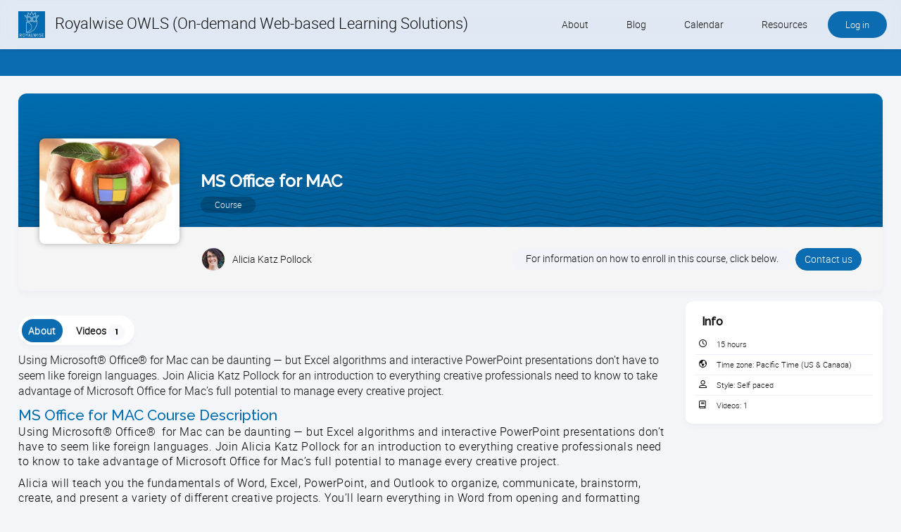

--- FILE ---
content_type: text/html; charset=utf-8
request_url: https://learn.royalwise.com/visitor_catalog_class/show/282895/MS-Office-for-MAC
body_size: 7854
content:
<!DOCTYPE html>
  <script type="text/javascript">window.IE = false;</script>
<html class="no-js" lang="en" >
<!--[if IE 11 ]><!--><script type="text/javascript">window.IE = 11;</script><!--<![endif]-->


  <head>
    <meta name="csrf-param" content="authenticity_token" />
<meta name="csrf-token" content="s3OkeaZVl1SI9b57ZF6T/isfEzG5CE7Kg8CzGl48Yv8EPI+Rs/Wso6/rQ49HFVkxzC3kd9Lf8D3Hq7+V7JPEPA==" />
    <meta http-equiv="Content-Type" content="text/html; charset=UTF-8"/>




  <meta name="viewport" content="width=device-width, initial-scale=1, minimum-scale=1, maximum-scale=2, user-scalable=yes">


    <meta name="robots" content="noindex,nofollow"/>


  <title>Royalwise OWLS (On-demand Web-based Learning Solutions) - MS Office for MAC</title>

  <link rel="shortcut icon" type="image/png" href="/files/2914892/Favicon_3(2).png?lmsauth=6e45dad096707b2b9677f9046032bf96e8f1c02f"/>

<link href='https://fonts.googleapis.com/css?family=Roboto+Slab' rel='stylesheet' type='text/css'>
<link href='https://fonts.googleapis.com/css?family=Merriweather:300' rel='stylesheet' type='text/css'>
<link href='https://fonts.googleapis.com/css?family=Titillium+Web:400' rel='stylesheet' type='text/css'>
<link href='https://fonts.googleapis.com/css?family=Raleway:500' rel='stylesheet' type='text/css'>
<link href="https://fonts.googleapis.com/css?family=Ubuntu:300" rel="stylesheet"> <!-- Ubuntu for Greek Polytonic -->
<link href="https://fonts.googleapis.com/css?family=Bitter:400&display=swap" rel="stylesheet">
<link href="https://fonts.googleapis.com/css2?family=Poppins:wght@300;400;500;600;700;800" rel="stylesheet">



  <link rel="stylesheet" media="screen" href="/stylesheets/base-colors.css?1769187247" />



  <link rel="stylesheet" media="screen" href="/stylesheets/default-styles.css?1769187247" />
  <link rel="stylesheet" media="screen" href="/stylesheets/styles.css?1769187247" />
  <link rel="stylesheet" media="screen" href="/stylesheets/owl.carousel-v2.css?1769187247" />
  <link rel="stylesheet" media="screen" href="/stylesheets/mobile/portal_search.css?1769187247" />


    <link rel="stylesheet" media="screen" href="/stylesheets/panels.css?1769187247" />

      <link rel="stylesheet" media="screen" href="/files/1276554/custom_stylesheet_portal_theme_21113_v87(14).css" title="theme" />

<link rel="stylesheet" media="screen" href="/stylesheets/fonts/font-all.css?1769187247" />

  <script src="/javascripts/font-awesome-kit.js?1769187243"></script>
  <link rel="stylesheet" media="screen" href="/stylesheets/evo-main-icons.css?1769187247" />
  <link rel="stylesheet" media="screen" href="/stylesheets/evo_popup.css?1769187247" />
    <link rel="stylesheet" media="screen" href="/files/1276554/custom_stylesheet_evo_theme_21113_v87(18).css" type="text/css" />

<link rel="stylesheet" media="screen" href="/stylesheets/editor-content.css?1769187247" />




  <link rel="stylesheet" media="screen" href="/stylesheets/jquery-star-rating.css?1769187247" />




  <script src="/javascripts/modernizr-2.8.3.min.js?1769187243"></script>

<script src="/javascripts/lite.js?1769187243"></script>
<script src="/javascripts/page_statistics.js?1769187243"></script>

<link rel='stylesheet' href='/libraries/flowplayer/7.2.7/skin/skin.css?v=4'>
<link rel='stylesheet' href='/libraries/flowplayer/7.2.7/audio/flowplayer.audio.css?v=4'>
<script src='/libraries/flowplayer/7.2.7/flowplayer.min.js?v=4'></script>
<script src='/libraries/flowplayer/7.2.7/audio/flowplayer.audio.min.js?v=4'></script>
<script src='/libraries/flowplayer/7.2.7/flowplayer.speed-menu.min.js?v=4'></script>
<script src='/javascripts/flowplayer_setup.js?v=35'></script>
<script src='/javascripts/flowplayer_extensions.js?v=17'></script>

  <script>
    set_visitor_mode();
  </script>

  <script>
    set_portal_mode();
  </script>


  <script>
    set_new_editor();
  </script>

<script>
  set_mobile_editor();
</script>




  <script>
    set_video_recording_mode();
  </script>

  <script>
    set_audio_recording_mode();
  </script>



<script>
  set_mobile_vars('/files/1276554/custom_stylesheet_user_theme_21113_v87(14).css' , '<link rel="stylesheet" media="screen" href="/files/1276554/custom_stylesheet_user_theme_21113_v87(14).css" title="theme" />', '');
</script>

  <script>
    var bjqs_called = false; // prevent calling bjqs twice in mobile resolutions
  </script>

<!-- TODO: can we cache this in local storage? -->

<script>
  set_translations({
    ok_text: 'OK',
    cancel_text: 'Cancel',
    no_notifications_text: 'You have no notifications.',
    no_messages_text: 'Your inbox is empty.',
    chat_request_text: 'Chat request from',
    accept_text: 'Accept',
    ignore_text: 'Ignore',
    you_have_selected_all_text: 'You have selected all courses on this page.',
    select_all_items_text: 'Select all courses on all pages',
    all_items_selected_text: 'All courses on all pages are selected.',
    clear_selection_text: 'Clear selection',
    are_you_sure_text: 'Are you sure?',
    chat_request_canceled_text: 'The chat request has been canceled.',
    no_events_this_month_text: 'There are no events this month.',
    no_events_this_week_text: 'There are no events this week.',
    access_code_text: 'Access code',
    email_address_text: 'Email address',
    sticky_question_text: 'Sticky?',
    file_text: 'File',
    save_text: 'Save',
    cancel_text: 'Cancel',
    comment_text: 'Comment',
    send_text: 'Send',
    send_message_text: 'Send & Notify',
    send_to_text: 'Send to',
    students_text: 'Learners',
    teachers_text: 'Instructors',
    managers_text: 'Managers',
    parents_text: 'Parents',
    monitors_text: 'Monitors',
    administrators_text: 'Administrators',
    close_text: 'Close',
    picker_empty_text: 'There must be at least one person in the Selected column',
    picker_limit_text: 'You cannot select more than 1000 people',
    alert_box_title: 'Alert',
    confirmation_box_title: 'Confirm',
    select_all_text: 'Select all',
    deselect_all_text: 'Deselect all',
    mark_as_read_text: 'Mark as read',
    mark_as_unread_text: 'Mark as unread',
    processing: 'Processing...',
    do_not_press_refresh_or_back_button: 'Please do not press refresh or the back button.',
    this_might_take_a_while_to_complete: 'This may take a while to complete.',
    expand_all: 'Expand all',
    contract_all: 'Contract all',
    set_feeds_text: 'Set feeds',
    edit_feeds_text: 'Edit feeds',
    picker_populate_matches_list: 'Populate the Matches list by using the search filter. Then select courses and use > to move them to the Selected list.',
    picker_add_to_selected_list: 'Click Add to add the people in the Selected list.',
    like_text: 'Like',
    likes_text: 'Likes',
    reset_order_text: 'Reset order',
    change_text: 'Change',
    close_the_editor_text: 'Close the editor?',
    do_not_close_button_text: 'Do not close',
    required_text: 'Required',
    copilot_at_work_text: 'Copilot is at work, saving you time!<br/><br/>It will send you a notification<br/>when the content is ready for review.',
    has_value_text: 'Has value',
    has_no_value_text: 'Has no value',
    on_or_later_than_text: 'On or later than',
    on_or_earlier_than_text: 'On or earlier than',
    date_range_text: 'Date range',
    less_than_text: 'Less than',
    greater_than_text: 'Greater than',
    in_text: 'In',
    equals_text: 'Equals',
    contains_text: 'Contains',
    starts_with_text: 'Videos with',
    ends_with_text: 'Ends with',
    yes_text: 'Yes',
    no_text: 'No',
    video_not_started_text: 'Video: not started',
    video_playing_text: 'Video: playing',
    video_started_text: 'Video: started, click here to resume',
    video_finished_text: 'Video: finished',
    no_items_selected: 'No courses were selected',
  });
</script>








<link rel="stylesheet" media="screen" href="/stylesheets/jquery-confirm.css?1769187247" />

<link rel="stylesheet" media="screen" href="/stylesheets/plugins/vex.css?1769187247" />
<link rel="stylesheet" media="screen" href="/stylesheets/plugins/vex-theme-os.css?1769187247" />

  <meta name="twitter:site" content="@matrixlms"/>
<meta name="twitter:card" content="photo"/>


  <meta name="twitter:image" content="https://learn.royalwise.com/files/1401546/Hands_Apple_500x500.jpg?lmsauth=f60930dbe695415eef7438eabe0fb926a83baf0f"/>
  <meta prefix="og: http://ogp.me/ns#" property="og:image" content="https://learn.royalwise.com/files/1401546/Hands_Apple_500x500.jpg?lmsauth=f60930dbe695415eef7438eabe0fb926a83baf0f"/>

  <meta property="og:description" content="Using Microsoft® Office®  for Mac can be daunting — but Excel algorithms and interactive PowerPoint presentations don’t have to seem like foreign languages. Join Alicia Katz Pollock for an introduction to everything creative professionals need to know to take advantage of Microsoft Office for Mac’s full potential to manage every creative project."/>





  <link rel="stylesheet" media="screen" href="/stylesheets/evo_theme_variables.css?1769187247" />
<link rel="stylesheet" media="screen" href="/stylesheets/components/tabnav.css?1769187247" />
<link rel="stylesheet" media="screen" href="/stylesheets/components/fab-scrolldown.css?1769187247" />
<link rel="stylesheet" media="screen" href="/stylesheets/plugins/tinymce/tinymce-microcard-preview.css?1769187247" />
<link rel="stylesheet" media="screen" href="/stylesheets/evo.css?1769187247" />








    

<!-- Global site tag (gtag.js) - Google Analytics -->
<script async src="https://www.googletagmanager.com/gtag/js?id=UA-47756600-2"></script>

<script>
  window.dataLayer = window.dataLayer || [];
  function gtag(){dataLayer.push(arguments);}
  gtag('js', new Date());

  gtag('config', 'UA-47756600-2');
</script>
  </head>

<body class="portal flat test twoColumnPage color-heading ctr_visitor_catalog_class act_show modern_theme catalog_item  site_full_width  evo">
    


    <div id="wrapper">
      <div id="browser_msg" style="display: none">
  <div>
    <h1>We no longer support Internet Explorer</h1>

    <p>Please download one of these browsers:</p>

    <div class="browser_msg_icons">
      <a href="https://www.google.com/chrome/" target="_blank">
        <img src="/images/browsers/chrome_128x128.png" loading="lazy" alt="" />
        <span>Chrome</span>
      </a>

      <a href="https://www.mozilla.org/en-US/firefox/new/" target="_blank">
        <img src="/images/browsers/firefox_128x128.png" loading="lazy" alt="" />
        <span>Firefox</span>
      </a>

      <a href="https://support.apple.com/downloads/safari" target="_blank">
        <img src="/images/browsers/safari_128x128.png" loading="lazy" alt="" />
        <span>Safari</span>
      </a>

      <a href="https://www.microsoft.com/en-us/edge" target="_blank">
        <img src="/images/browsers/edge_128x128.png" loading="lazy" alt="" />
        <span>Microsoft Edge</span>
      </a>
    </div>

    <p>
      <span>Keep your browser version up-to-date for a fast, secure, web experience.</span>
    </p>
  </div>
</div>

<a href="#contentWrap" role="button" class="skipToContent">Skip to content</a>

<script>
  on_ready(function() {
      document.body.prepend(document.getElementsByClassName('skipToContent')[0])
    });
</script>
        
<header>
  <div class="mobileBar">
      <a href="#main-menu" class="leftMobileBar">
        <span class="textOffScreen">View menu</span>
      </a>

    <div class="middleMobileBar">
      <span>
          <a href="/">Royalwise OWLS (On-demand Web-based Learning Solutions)</a>
      </span>
    </div>

      <a href="/log_in/form" rel="facebox" excalibur-click="Excalibur.facebox" class="rightMobileBar" onclick="return false;">
        Log in
      </a>
  </div>

    <div class="customLogo">

  <a href="/">


        <img src="/files/1401546/Royalwise_full_logo_blue.jpg?lmsauth=70df6bf7f83c1a122c2d33e03a72be9e3dedd5f7" class="scrolled_logo" style="max-height: calc(51px - (0px * 2))"/>

          <span class="longName">
            Royalwise OWLS (On-demand Web-based Learning Solutions)
          </span>
  </a>

      </div>

    <nav role="navigation" class="mainNav" id="main-menu">
  <ol>
    <li class="mobile_only">
      <a href="/">Home</a>
    </li>
    
      
      
        <li>

      	    <a href="https://royalwise.com/about/">About</a>
      	
      </li>
      
      
        <li>

      	    <a href="https://royalwise.com/blog/">Blog</a>
      	
      </li>
      
      
        <li>

      	    <a href="/portal_calendar">Calendar</a>
      	
      </li>
      
      
        <li>

      	  <a href="#">Resources</a>
      	
          <span class="arrow"></span>

          <div class="dropDown">
      	  	<ul>
      	        
      	        <li>
      	              <a target="_blank" href="https://completebusinessgroup.com/royalwise-solutions/">Buy QB and QB Payments</a>
      	        </li>
      	        
      	        <li>
      	              <a href="/page/show/69380">Software We Love</a>
      	        </li>
      	        
      	        <li>
      	              <a href="https://royalwise.com/contact/">Contact</a>
      	        </li>
      	        
      	        <li>
      	              <a href="/page/show/75365">Schedule an Appointment</a>
      	        </li>
      	    </ul>
      	  </div>
      </li>



      <li class="loginHolder">
        <a href="/log_in/form" rel="facebox" excalibur-click="Excalibur.facebox" class="roundedBtn" style="background-color: #509d36" onclick="return false;">
          Log in
        </a>
      </li>
  </ol>
</nav>
</header>





        <div id="contentHeader">
            

            


        </div>

      <div id="contentWrap" role="main" class="hasRightColumn" tabindex="-1">
          
<div id="mainContent" role="main" tabindex="-1">
  <div id="centreColumn">
      <div class="block profile_header">
    
<div class="img_holder">
  <div class="img" style="background-image: url('/files/1401546/Hands_Apple_500x500.jpg?lmsauth=f60930dbe695415eef7438eabe0fb926a83baf0f')">
    <!-- TODO: stuff goes here -->
  </div>

  <span>
    <h1 class="profile_name">
      MS Office for MAC
    </h1>

    <br>

    <span class="profile_type">
      Course
    </span>
  </span>

</div>

<div class="profile_info_holder">
  <div class="profile_info">
    <div>

        <div class="teacher">
          <img alt="" height="32" width="32" class="avatar mr10" src="/files/1276554/Alicia_Intuit(2).jpg?lmsauth=96c695c3a6e1d510f5227b23186d232501c3030e" />

            Alicia Katz Pollock
        </div>
    </div>


    <div class="alignR">
      <div class="alignR">
    <div class="label box">
    For information on how to enroll in this course, click below.
</div>

<a href="/visitor_class_catalog/contact/282895?contact_ids%5B%5D=1276554&amp;from=%2Fvisitor_catalog_class%2Fshow%2F282895%2FMS-Office-for-MAC&amp;subject=re%3A+MS+Office+for+MAC" class="link_button">
  Contact us
</a>
</div>

    </div>
  </div>
</div>

<div class="profile_background" style="background-image: url('/images/profile_backgrounds/user-header-4.svg')"></div>

  </div>

<div id='alerts'  style='display:none' ></div>

    <div class="leftColumn">
      <div id='alerts'  style='display:none' ></div>
      

  <div class="catalog_item_tabs">
    <nav class="tabnav overflow-hidden" role="tablist">
        <a href="javascript:void(0)" 
           role="tab" 
           id="catalog_item_tab0"
           aria-controls="catalog_item_about"
           aria-selected="true"
           tabindex="0"
           class="tabnav__tab selected"
           rel="catalog_item_about" 
           onclick="tabs_selected_pointer(this, '.catalog_item_tabs')">
          <span>About</span>
        </a>

        <a href="javascript:void(0)" 
           role="tab" 
           id="catalog_item_tab1"
           aria-controls="catalog_item_modules"
           aria-selected="false"
           tabindex="-1"
           class="tabnav__tab"
           rel="catalog_item_modules" 
           onclick="tabs_selected_pointer(this, '.catalog_item_tabs')">
          <span>Videos<span class="block">1</span></span>
        </a>


    </nav>

      <button class="accordion_heading" excalibur-click="accordion_heading_link" aria-controls="catalog_item_about" aria-expanded="false" id="catalog_item_tab0">
        About
        <i class="arrowDown"></i>
      </button>

      <div id="catalog_item_about" role="tabpanel" aria-labelledby="catalog_item_tab0" aria-hidden="false" class="tab-content active-tab">
          <p>
    Using Microsoft® Office®  for Mac can be daunting — but Excel algorithms and interactive PowerPoint presentations don’t have to seem like foreign languages. Join Alicia Katz Pollock for an introduction to everything creative professionals need to know to take advantage of Microsoft Office for Mac’s full potential to manage every creative project.
  </p>

  <div class='materialStyle '><p><h2>MS Office for MAC Course Description</h2>
<div>
<p style="font-size: 16px; font-style: normal; font-variant-caps: normal; orphans: auto; text-align: start; text-indent: 0px; text-transform: none; white-space: normal; widows: auto; word-spacing: 0px; -webkit-text-size-adjust: auto; -webkit-text-stroke-width: 0px; text-decoration: none; box-sizing: border-box; margin: 0px 0px 10px; line-height: inherit; font-weight: 300; letter-spacing: 0.5px; caret-color: #000000; color: #000000; font-family: ProximaNova, Helvetica, sans-serif;"><span style="font-family: RobotoLightNew, helvetica, arial, sans-serif;">Using Microsoft® Office®  for Mac can be daunting — but Excel algorithms and interactive PowerPoint presentations don’t have to seem like foreign languages. Join Alicia Katz Pollock for an introduction to everything creative professionals need to know to take advantage of Microsoft Office for Mac’s full potential to manage every creative project.</span></p>
<p style="font-size: 16px; font-style: normal; font-variant-caps: normal; orphans: auto; text-align: start; text-indent: 0px; text-transform: none; white-space: normal; widows: auto; word-spacing: 0px; -webkit-text-size-adjust: auto; -webkit-text-stroke-width: 0px; text-decoration: none; box-sizing: border-box; margin: 0px 0px 10px; line-height: inherit; font-weight: 300; letter-spacing: 0.5px; caret-color: #000000; color: #000000; font-family: ProximaNova, Helvetica, sans-serif;"><span style="font-family: RobotoLightNew, helvetica, arial, sans-serif;">Alicia will teach you the fundamentals of Word, Excel, PowerPoint, and Outlook to organize, communicate, brainstorm, create, and present a variety of different creative projects. You’ll learn everything in Word from opening and formatting simple documents to creating complex manuscripts to using its desktop publishing functions to make flyers, advertising materials and more. You’ll learn how to create a budget in Excel. You’ll use PowerPoint to create a dynamic presentation to promote your latest project. And all along the way, Alicia will share tips and tricks for making Microsoft Office for Mac run more intuitively, quickly, and efficiently, giving you the time you need to focus on your creative pursuits.  </span></p>
<p style="font-size: 16px; font-style: normal; font-variant-caps: normal; orphans: auto; text-align: start; text-indent: 0px; text-transform: none; white-space: normal; widows: auto; word-spacing: 0px; -webkit-text-size-adjust: auto; -webkit-text-stroke-width: 0px; text-decoration: none; box-sizing: border-box; margin: 0px 0px 10px; line-height: inherit; font-weight: 300; letter-spacing: 0.5px; caret-color: #000000; color: #000000; font-family: ProximaNova, Helvetica, sans-serif;"><span style="font-family: RobotoLightNew, helvetica, arial, sans-serif;"><strong><span style="font-size: 14pt;">This course is available by <a   href="https://www.creativelive.com/class/microsoft-office-creative-pros-alicia-katz-pollock"  target="_blank" rel="noopener">clicking here to register on Creativelive.com</a>.</span></strong>  </span></p>
</div>
<h2>Instructional Level</h2>
<div>Beginner through Advanced </div>
<div></div>
<h2>Course Length</h2>
<div>15 hours</div>
<h2></h2>
<h2>Who should take this MS Office for MAC class?</h2>
<ul style="list-style-type: square;">
<li>
<div>Business owners, administrators, and entrepreneurs alike.</div>
</li>
<li>
<div>Bookkeepers and Accountants who need to know all there is in MS Office for MAC.</div>
</li>
</ul>
<p> </p>
<h2>What You’ll Learn </h2>
<ul style="list-style-type: square;">
<li>
<div>Desktop Publishing</div>
</li>
<li>One Note for Mac</li>
<li>Outlook - Basics and simple tasks, Communication Tools, and Calendars</li>
<li>Excel - Budgeting, Formatting, Charts and Conditional Formatting, Data Tables, Pivot Tables.</li>
<li>Word - Basic test formatting, Additional Formatting, Line and Paragraph Spacing, Page Layouts, Watermarks, Tables, Adding Spreadsheets, Mail Merges and more</li>
<li>PowerPoint - Basics, Animations, Transitions, Uploading Presentations. </li>
<li>MS Office 365</li>
</ul>
<p><span style="font-family: RobotoLightNew, helvetica, arial, sans-serif;"><strong><span style="font-size: 14pt;">This course is available by <a   href="https://www.creativelive.com/class/microsoft-office-creative-pros-alicia-katz-pollock"  target="_blank" rel="noopener">clicking here to register on Creativelive.com</a>.</span></strong>  </span></p></p></div>

      </div>

      <button class="accordion_heading" excalibur-click="accordion_heading_link" aria-controls="catalog_item_modules" aria-expanded="false" id="catalog_item_tab1">
        Videos<span class="block">1</span>
        <i class="arrowDown"></i>
      </button>

      <div id="catalog_item_modules" role="tabpanel" aria-labelledby="catalog_item_tab1" aria-hidden="false" class="tab-content">
        <p>
  Here is the course outline:
</p>

<div class='instructor_module_view modern_module_list'>



    <table width="100%" role="presentation">
      <tbody  class="highlightLesson">
        <tr class="modern_module_row no_hover">
          <td class="modern_module_wrap" style='background-color: #FFFFFF'>
            <div class="no-print">
              <div class="imgCrop" style="background-image: url('/files/1401546/Hands_Apple_500x500(2).jpg?lmsauth=7305e468455ea757c7b03a610dfb70d2788356b8')"></div>
            </div>

            <div class="modern_module_overview">
              <div class="header">
                <h2>

                  MS Office for MAC
                </h2>

                <div class="label_box_wrap">

                </div>
              </div>


                  <div class="modern_module_info">
                    <div class="accordionLink">
                      <div class="label">1 section</div>
                    </div>
                  </div>
            </div>
          </td>
        </tr>

            <tr class="section multicolumn">
              <td>
                <table class="inline_table_below_601">
                  <tr>
                  </tr>

                    <tr>

                      <td>
                        <span class="flex_section_name">

  <i class='pageText small icnColor'></i>

  <span>
      Click below to register for this course.

  </span>
</span>







                      </td>
                    </tr>
                </table>
              </td>
            </tr>
      </tbody>
    </table>

</div>
      </div>


  </div>

    </div>

    <aside class="rightColumn" role="complementary">
      
      

<div class="block">
    <h2 class="">Info</h2>


  <ul class="info">

      <li>
        <i class="clock icnColor"></i>
        <span>15 hours</span>
      </li>


      <li>
        <i class="portal icnColor"></i>Time zone:
        <span>Pacific Time (US &amp; Canada)</span>
      </li>



      <li>
        <i class="user icnColor"></i>Style:
        <span>Self paced</span>
      </li>


      <li>
        <i class="book icnColor"></i>Videos:
        <span>1</span>
      </li>



  </ul>
</div>




    </aside>
  </div>
</div>



      </div>

          



<footer>
  <nav role="navigation" class="footerNav">
      <div class="footerLinks">

      <div>
        <h2>
          
              <a href="/contact_visitor">Send us a message</a>
        </h2>
      
      </div>
      <div>
        <h2>
          
              <a href="/page/show/71105">Sign up for our newsletter</a>
        </h2>
      
      </div>
      <div>
        <h2>
          
              <a href="/page/show/71298">Terms of Use</a>
        </h2>
      
      </div>
   
    </div>

    <div class="fullWidthMobile">


        <a href="/site/select_language?from=%2Fvisitor_catalog_class%2Fshow%2F282895%2FMS-Office-for-MAC" rel='facebox' excalibur-click="Excalibur.facebox" aria-haspopup="true" class="language floatR" title="Select language">
          English (US) <strong>&rsaquo;</strong>
        </a>
    </div>
  </nav>
</footer>


<a href="#" class="back-to-top">
  <span>
    Back to top
  </span>
</a>
    </div>

    

    <script>if(!window.jQuery){document.write('<script src="/javascripts/jquery-master.js"><\/script>'); document.write('<script src="/javascripts/main_jquery_migrate.min.js"><\/script>');}
        </script>

<script src="/javascripts/jquery_ujs.js?1769187243"></script>
<script src="/javascripts/lifecycle.es5.js?1769187243"></script>


<script src="/javascripts/plugins/jquery-confirm.min.js?1769187243"></script>
<script src="/javascripts/custom-confirm.js?1769187243"></script>

<script src="/javascripts/plugins/response.min.js?1769187243"></script>

    <script src="/javascripts/modernizr-load.js?1769187243"></script>

  <script src="/javascripts/bjqs-1.3.js?1769187243"></script>
  <script src="/javascripts/plugins/jquery.waypoints.min.js?1769187243"></script>
  <script src="/javascripts/plugins/inview.min.js?1769187243"></script>
  <script src="/javascripts/plugins/owl.carousel.min-v2.js?1769187243"></script>


  <script src="/javascripts/micromodal.js?1769187243"></script>
<script src="/javascripts/easing.js?1769187243"></script>
<script src="/javascripts/spin.min.js?1769187243"></script>

  <script src="/javascripts/components/fab-scrolldown.js?1769187243"></script>
  <script src="/javascripts/components/tabnav.js?1769187243"></script>
  <script src="/javascripts/components/popup_handler.js?1769187243"></script>
  <script src="/javascripts/components/dropdown.js?1769187243"></script>
  <script src="/javascripts/functions.js?1769187243"></script>

<script src="/javascripts/core.js?1769187243"></script>


<script src="/javascripts/excalibur.js?1769187243"></script>






  <script src="/javascripts/jquery-caret-ui-timepicker.js"></script>


<script src="/javascripts/focus-trap.js?1769187243"></script>
<script src="/javascripts/jquery.tools-1.2.4-min.js?1769187243"></script> <!-- upgrade to 1.2.7 -->
<script src="/javascripts/jquery-form-3.0.9.js?1769187243"></script>

  <script src="/javascripts/jquery-star-rating.js?1769187243"></script>




  <script src="/javascripts/plugins/jscolor/jscolor.min.js?1769187243"></script>



<script>
  on_ready(init_min_height);
</script>















<script src="/javascripts/plugins/popperjs_core.js?1769187243"></script>
<script src="/javascripts/plugins/tippy_bundle.js?1769187243"></script>

<!-- TODO: can we avoid pulling this in on every page? -->
<script src="/javascripts/plugins/vex.combined.min.js?1769187243"></script>

<script>
    vex.defaultOptions.className = 'vex-theme-os';
    vex.dialog.defaultOptions.showCloseButton = true;
</script>

<script src="/javascripts/p5.min.js?1769187243"></script>
<script src="/javascripts/p5_middleware.js?1769187243"></script>

<div class="stack" style="display: none"></div>


<script>
	$.ajaxPrefilter(function(options, originalOptions, jqXHR) {
		if ((options.dataType == 'script') || (originalOptions.dataType == 'script')) {
			options.cache = true;
		}
	});

	$(document).ready(run_on_ready);
</script>





<script>
    window.addEventListener( "pageshow", function ( event ) {
        let visitor = true;

        if (sessionStorage.getItem("logged_out_session") === 'true' && visitor === false) {
            let historyTraversal = event.persisted ||
                (typeof window.performance != "undefined" &&
                    window.performance.getEntriesByType("navigation")[0].type === "back_forward");
            if (historyTraversal) {
                // Handle page restore.
                window.location.reload();
            }
            sessionStorage.setItem("logged_out_session", "false");
        }
    });
</script>





    
  </body>
</html>

--- FILE ---
content_type: text/css
request_url: https://learn.royalwise.com/files/1276554/custom_stylesheet_portal_theme_21113_v87(14).css
body_size: 8223
content:
:root {
  --link-text-color: #006CAF;
  --link-hover-text-color: #3B6C9A;
  --subheading-color: #006CAF;
  --header-bg-color: #006CAF;
  --checkout-left-bar-bg: #FFFFFF;
  --left-bar-bg: #006CAF;
  --left-bar-border-color: #515A63;
  --tile1-bg-color: #ffffff;
  --tile2-bg-color: #ffffff;
  --tile3-bg-color: #ffffff;
  --tile4-bg-color: #ffffff
}
[data-theme="dark"], [data-theme="dark"] .grey_background, .dark_editor {
  --link-text-color: #55c1ff;
  --link-hover-text-color: #90c1ef;
  --subheading-color: #fff;
  --checkout-left-bar-bg: #28292d;
  --left-bar-bg: #28292d;
  --left-bar-border-color: #3B3D44;
  --tile1-bg-color: #28292d;
  --tile2-bg-color: #28292d;
  --tile3-bg-color: #28292d;
  --tile4-bg-color: #28292d
}

/* navigation */

nav.mainNav ol > li > a, nav.mainNav .dropDown ul li a:hover, body.loginPage .loginOptions label, body.loginPage .loginOptions a {
  color: #006CAF
}

.portal header nav.mainNav li.loginHolder a, .portal header nav.mainNav li.loginHolder a:hover {
background-color: #509d36
}

/* links */

a, .optionsRibbon ul li a:hover, footer a.language:hover, dt, .primaryColorText, a.secondaryColorText:hover {
  color: #006CAF; color: var(--link-text-color)
}

@media screen and (max-width: 559px) {
  .floating_text a.options_btn.inverted {
    color: #006CAF; color: var(--link-text-color)
  }
}

/* hover */

a:hover, h3, h5, .secondaryColorText {
  color: #3B6C9A; color: var(--link-hover-text-color)
}

/* buttons, popups */

.difSignIn, input[type="submit"], input[type="button"], button, #facebox .header, #contentBody .centreBtn, .optionsRibbon ul.inverted li a, .portal #contentHeader, .jconfirm .jconfirm-box div.title, header .mobileBar, .options_btn.inverted, #fullscreen_msg_holder .header, .link_button, ul.tabnav li a.selected:after {
  background: #006CAF
}

/* Top tab selector */

ul.tabnav li a.selected:after, table.calendar_small .current div, table.calendar .current, .calendar-agenda-day .current, .optionsRibbon ul li.selected a:before {
  background: #509D36
}

/* Inverted options links */

.optionsRibbon ul.inverted li a, .options_btn.inverted {
  background: #509d36
}

/* footer and wrapper */

footer, .portal #wrapper {
  background: #006CAF
}

/* thin strip at top */

@media screen and (min-width: 980px) {
  header {
    border-top: 4px solid #006CAF
  }
}
body.loginPage {
  border-color: #006CAF !important
}

/* h2 */

body.portal #contentBody h2, #centreColumn h2, body.portal .customHome h2 {
  color: #006CAF
}

/* Message box */

nav.mainNav ol > li.portalCart a .newAlert {
  background-color: #D76b23
}

/* Tinymce */

.mce-window-head, .mce-foot .mce-btn button, .mce-menu-item:hover, .mce-menu-item.mce-selected, .mce-menu-item:focus {
  background: #006CAF !important
}

/* Fonts */

h1:not(.customLogo), h2, h3, h4, h5, h6, #centreColumn .centerHeading, .jconfirm .title, .mce-window-head .mce-title, .heading_font {
  font-family: 'Raleway', sans-serif !important;
  -webkit-font-smoothing: antialiased;
  -moz-osx-font-smoothing: grayscale
}

/* Panels */

.colorBtn {
  background-color: #509d36
}

.panel1 .clearBtn, .panel4 .clearBtn {
  border-color: #509d36;
  color: #509d36
}


/* Tile backgrounds */

.catalog_boxes .tile_color_1, html:not([dir=rtl]) .catalog_class.tile_color_1 #contentWrap:before, [dir=rtl] .catalog_class.tile_color_1 #contentWrap:after, .catalog_class.tile_color_1 #leftColumn, .modern_module_list > table:nth-of-type(4n+1) .modern_module_row td {
  background-color: #ffffff; background-color: var(--tile1-bg-color)
}
.catalog_boxes .tile_color_2, html:not([dir=rtl]) .catalog_class.tile_color_2 #contentWrap:before, [dir=rtl] .catalog_class.tile_color_2 #contentWrap:after, .catalog_class.tile_color_2 #leftColumn, .modern_module_list > table:nth-of-type(4n+2) .modern_module_row td {
  background-color: #ffffff; background-color: var(--tile2-bg-color)
}
.catalog_boxes .tile_color_3, html:not([dir=rtl]) .catalog_class.tile_color_3 #contentWrap:before, [dir=rtl] .catalog_class.tile_color_3 #contentWrap:after, .catalog_class.tile_color_3 #leftColumn, .modern_module_list > table:nth-of-type(4n+3) .modern_module_row td {
  background-color: #ffffff; background-color: var(--tile3-bg-color)
}
.catalog_boxes .tile_color_4, html:not([dir=rtl]) .catalog_class.tile_color_4 #contentWrap:before, [dir=rtl] .catalog_class.tile_color_4 #contentWrap:after, .catalog_class.tile_color_4 #leftColumn, .modern_module_list > table:nth-of-type(4n+4) .modern_module_row td {
  background-color: #ffffff; background-color: var(--tile4-bg-color)
}
[data-theme="dark"] .catalog_boxes *[class*='tile_color_'], [data-theme="dark"] .modern_module_list > table .modern_module_row td {
  background-color: var(--tile1-bg-color) !important
}

  /* Tile headings */

  html:not([data-theme="dark"]) .portal #contentBody .catalog_boxes .header h2, html:not([data-theme="dark"]) .portal #contentBody .catalog_boxes .header h2 a, html:not([data-theme="dark"]) #centreColumn .modern_module_row h2, html:not([data-theme="dark"]) #centreColumn .modern_module_row h2 span {
    color: #006CAF;
  }

  /* Tile text */

  html:not([data-theme="dark"]) .catalog_boxes .label, html:not([data-theme="dark"]) .catalog_courses .teacher span, html:not([data-theme="dark"]) .catalog_boxes .lightText, html:not([data-theme="dark"]) .catalog_boxes .lightText *, html:not([data-theme="dark"]) .catalog_boxes .header .description, html:not([data-theme="dark"]) .modern_module_row .label.box, html:not([data-theme="dark"]) .modern_module_overview * {
    color: #707070
  }
  html:not([data-theme="dark"]) .catalog_courses .footer.textFooter a.teacher:hover span, html:not([data-theme="dark"]) .modern_module_row a:hover span, html:not([data-theme="dark"]) .modern_module_info .accordionLink .label {
    color: #808080
  }
  html:not([data-theme="dark"]) .catalog_boxes .header .label.highlight {
    background-color: rgba(0,0,0,.3);
    color: #fff
  }

  /* Tiles icons */

  html:not([data-theme="dark"]) .catalog_boxes i:after {
    left: -20px !important
  }

  html:not([data-theme="dark"]) .modern_module_row i.icon.inverted path {
    fill: #5e5f5f
  }

  /* Adjust row view */

  html:not([data-theme="dark"]) .modern_module_row + tr > td {
    background: linear-gradient(#f7f7f7, white 20%);
  }
  html:not([data-theme="dark"]) .catalog_class .modern_module_list > table {
    margin-bottom: 12px !important;
  }

  /* Checkout page side bar - Background */

  .catalog_class #leftColumn, html:not([dir=rtl]) .catalog_class #contentWrap:before, [dir=rtl] .catalog_class #contentWrap:after {
    background-color: #006CAF !important; background-color: var(--left-bar-bg) !important
  }

  /* Checkout page side bar - Border */

  @media screen and (min-width: 768px) {
    html:not([dir=rtl]) .catalog_class #contentWrap:before, [dir=rtl] .catalog_class #contentWrap:after {
      border: 1px solid #515A63 !important; border: 1px solid var(--left-bar-border-color) !important;
      border-width: 0 1px 0 0 !important
    }
    [dir=rtl] #contentWrap.hasLeftColumn:after {
      border-width: 0 0 0 1px !important;
    }
  }




/* Profile_header - Background */

.profile_header .profile_background {
  background-color: #006CAF
}

/* Catalog call to action - Background */

.catalog_item .profile_header .profile_info .alignR .link_button {
  background-color: #006CAF
}

  /*Extra styles for High Contrast
    :root color overwrite
    #595959 and below passes WCAG AAA for normal text
    #787878 and above fails WCAG AA so went a bit below that*/

  :root {
    --light-grey-text-color: #606060;
    --lighter-grey-text-color: #707070;
    --main-border-color: #909090
  }

  /*To remove when dropping IE11*/
  ul.tabnav > li > a, ul.tabnav .dropDown a:hover, nav#leftColumn ul.tabnav a, ul.tabnav li a span, .catalog_class #centreColumn .catalog_item_tabs .tabnav a:not(.selected) h2, .select_session .date {
    color: #707070; color: var(--light-grey-text-color)
  }
  input[type="text"], input[type="number"], input[type="tel"], input[type="url"], input[type="password"], input[type="email"], input[type="date"], input[type="file"], textarea, select, div.selectWrap, input[type="checkbox"] + label:before, input[type="radio"] + label:before, input[type="file"]:after, a.multiSelect, input.jscolor {
    border-color: #909090; border-color: var(--main-border-color)
  }


--- FILE ---
content_type: text/css
request_url: https://learn.royalwise.com/files/1276554/custom_stylesheet_evo_theme_21113_v87(18).css
body_size: -9
content:
body.evo {
  --active-color: #0B6CB1 !important;
  --active-color-hover: rgb(11, 108, 177) !important;
  --left-bar-bg: #010101 !important;
}


--- FILE ---
content_type: text/css
request_url: https://learn.royalwise.com/stylesheets/evo.css?1769187247
body_size: 68015
content:

/* Imports moved to `app/views/layouts/_evo_themes.html.erb` */

body.evo *:not(.materialStyle *) {
    font-family: 'Poppins', sans-serif;
    -webkit-font-smoothing: antialiased;
    -moz-osx-font-smoothing: grayscale;
    text-rendering: optimizeLegibility;
}

/* Variables are now in evo_theme_variables.css */
html, body{
    background: var(--body-bg-color);
}

body.evo #contentWrap{
    min-height: calc(100vh - 155px) !important;
}


html, body{
    background: var(--body-bg-color);
}

body.evo #contentWrap{
    min-height: calc(100vh - 155px) !important;
}

/* top level headings - for tabnavs it is in tabnav.css  */
body.evo #centreColumn > div.pageHeading.flex > div > h1,
    body.evo h1,
    body.evo #contentHeadingWrapper > div.teacherLessonHeading > div > h1,
    body.evo #centreColumn > div > div.pageHeading.flex > div > h1 {
    font-weight: var(--font-weight-bold);
}

.pageHeading:has(h1):not(:has(+ .inline_heading_tabs_options)) h1 {
    margin-bottom: 5px;
}

body.evo #centreColumn h2:not(.materialStyle *),
    body.evo #courseToolbar h2:not(.materialStyle *),
    body.evo #tinymce h2:not(.materialStyle *),
    body.evo #facebox form#resources_form .search-metadata:not(.materialStyle *),
    body.evo #centreColumn .centre_widgets .full_width_widget .headingLinkWrap h2:not(.materialStyle *), h2:not(.materialStyle):not(.materialStyle *) {
    color: var(--main-text-color);
}

body.evo #centreColumn h2:not(.materialStyle *),
body.evo[class*="tag_groups"] #mainContent h1:nth-of-type(2){
    font-size: 18px;
    font-weight: var(--font-weight-bold);
}

body.evo h1{
    font-size: 20px;
}

body.evo[class*="calendar"] #mainContent .dashboard_header > h2 {
    font-size: 20px;
}

body.evo #centreColumn .dashboard_header h2 {
    font-size: 20px;
}

body.evo #centreColumn h2:not(.materialStyle *) {
    color: var(--main-text-color);
}

body.evo #centreColumn .catalog_boxes h2,
body.evo .portal #contentBody body.evo .catalog_boxes .header h2,
body.evo .portal #contentBody .catalog_boxes .header h2 a,
body.evo #centreColumn .modern_module_row h2,
body.evo #centreColumn .modern_module_row h2 span,
body.evo .rightColumn h2, body.evo #centreColumn .rightColumn h2
{
    font-weight: var(--font-weight-bold);
}

body.evo #centreColumn .block:not(.full_width_widget) .catalog_boxes a h2 {
    font-weight: var(--font-weight-semibold);
}

body.evo #centreColumn .rightColumn .widget .block .rightColumnHalfWidth h2 {
    font-weight: var(--font-weight-semibold);
    padding-left:0px;
}

body.evo .modal h2 {
    font-size: var(--font-size-larger);
    font-weight: var(--font-weight-bold);
    margin-top: 10px;
}

body.evo .modal table {
    margin-top: 0px;
    padding-left: 0px;
}

body.evo .gs-table h2.rubric_name.class_name {
    overflow-wrap: break-word;
    white-space: normal;
    overflow: hidden;
    text-overflow: ellipsis;
    width: 100%;
    max-width: 55%;
}

body.evo .gs-table .table-head{
    position:relative;
    background: var(--bg-color);
    box-shadow: var(--box-shadow);
    border-radius: 8px;
    border: 0px;
    font-weight: var(--font-weight-semibold);
}

body.evo #centreColumn h3:not(.materialStyle *) {
    font-size: 15px;
    font-weight: var(--font-weight-medium);
}

body.evo .section-intro.admin-panel-container.mt25 {
    margin-top: 0px !important;
}

body.evo #mainContent #centreColumn .section-intro + .optionsRibbon {
    margin-top: 10px;
}

body.evo :focus-visible {
    outline: none;
}

body.evo:not(.nav-open) nav#user-menu ol {
    width: 190px !important;
    text-align: left;
    margin-top: 0;
    padding-top: 15px !important;
    border-bottom-right-radius: 0px;
    border-top-right-radius: 20px;
    position: fixed;
}

body.evo #user-menu > ol {
    z-index: 11;
}

body.evo .quickLinks a.username {
    font-size: 14px;
}

body.evo p {
    font-size: 14px;
    font-weight: var(--font-weight-light);
}

body.evo b, strong {
    font-weight: bold;
}

body.evo a, .rightColumn a * {
    color: var(--link-color);
}

body.evo a:hover,
body.evo a:hover, body.evo #centreColumn .rightColumn ul a:hover{
    color: var(--link-color-hover);
}

body.evo select {
    font-size: var(--font-size-medium);
}

body.evo .sis-school-filter select {
    height: auto;
}

body.evo .evo-only {
    display: block;
}

body.evo nav#user-menu .cta {
    background: transparent;
    padding: 0 19px;
}

body.evo nav#user-menu .mobile-nav-dropDown-header {
    display: none;
}

#user-menu ol .fixed-bottom li.mm-opened>.dropDown .scroll.three_column_nav {
    width: 533px;
}

#user-menu ol>li.mm-opened>ul, #user-menu ol>li.mm-opened>div, #user-menu ol .fixed-bottom li.mm-opened>div {
    background: var(--nav-pullout-bg);
    -webkit-backdrop-filter: blur(10px);
    backdrop-filter: blur(10px);
}

body.evo:not(.nav-open) nav#user-menu ol>li.mm-opened>a{
    height: auto !important;
}

body.evo:not(.nav-open) nav#user-menu ol>li.mm-opened>a,
body.evo:not(.nav-open) nav#user-menu ol>.fixed-bottom>li.mm-opened>a,
body.evo nav#user-menu ol>.fixed-bottom>li:hover>a,
body.evo nav#user-menu ol .fixed-bottom li.mm-opened a{
    height: auto !important;
}

ul.tabnav.bypass:not(:has(li)) {
    display: none;
}

body.evo header .dropDown, table .dropDown {
    background: var(--dropdown-bg);
    backdrop-filter: blur(10px);
    border-radius: var(--main-border-r) !important;
    filter: none !important;
}


body.evo #wrapper {
    padding-top: 60px;
    overflow: visible;
}

@media (min-width: 1024px) {

    body.evo #wrapper {
        z-index: inherit;
    }

}

body.evo.no-scroll #wrapper,
body.evo.no-scroll #wrapper header {
    padding-right: 5px;
}

body.evo #contentWrap:not(.hasRightColumn):not(:has(.gs-table)):not(:has(.grade_book)) #centreColumn:not(:has(#payment_block)) {
    overflow: visible;
}

body.evo nav#user-menu ol>li>a span:nth-child(2), body.evo nav#user-menu ol>.fixed-bottom>li>a>span:nth-child(2),
body.evo nav#user-menu ol>.scroll-wrapper>li>a>span:nth-child(2) {
    margin-left: 5px !important;
}

body.evo div#time_warning {
    display: none !important;
}

body.evo input, body.evo textarea, body.evo select, body.evo input:focus, body.evo textarea:focus, body.evo select:focus {
    border: 1px solid var(--input-border-color) !important;
    border-radius: 4px !important;
    background: var(--input-bg);
    outline: none !important;
    -webkit-box-shadow: none;
    box-shadow: none;
    font-size:var(--font-size-medium);
    padding: 6px;
}

body.evo[class*="add_account"] #centreColumn input[type="text"],
body.evo[class*="add_account"] #centreColumn p > select:only-of-type {
    width: 20%;
}


body.evo .section_nav_holder .section_nav .scrollable>ul a>span {
    max-width: calc(100% - 30px);
}

body.evo nav#user-menu li.extra-content>span {
    display: none !important;
}

body.evo:not(.nav-open) nav#user-menu ol li span {
    text-align: left;
    display: inline-block;
    vertical-align: middle;
    white-space: normal;
}

body.evo .right-drawer {
    top: calc(50% + 30px);
    height: calc(100% - 60px);
}

body.evo .right-drawer:not(.active) .drawer-content > * {
    display: none;
}

.right-drawer.fat-open .drawer-handle {
    transform: translateX(30px);
}

body.evo nav#user-menu ol>li>a, body.evo nav#user-menu ol .fixed-bottom>li>a, body.evo nav#user-menu ol .scroll-wrapper li>a {
    text-align: left;
    padding: 11px 14px !important;
    border-radius: 25px;
    white-space: nowrap;
    margin: 0 auto;
    font-weight: var(--font-weight-medium);
    line-height: 16px;
}

body.evo nav#user-menu ol .scroll-wrapper li>a {
    margin: 11px 5px;
}

body.evo nav#user-menu ol .scroll-wrapper .sessionsPopout .optionsRibbon li>a {
    padding: 5px 15px 5px 12px !important;
    margin: 11px 0;
    height: auto !important;
    border-radius: var(--border-r-rounded) !important;
}

body.evo nav#user-menu ol .scroll-wrapper .dropDown:has(.sessionsPopout) .cta li>a {
    margin: 0;
}

body.evo nav#user-menu .dropDown>p {
    padding: 0 30px;
}

body.evo nav#user-menu .dropDown.wideDropDown.one-column.favorites a .image {
    width: 32px !important;
    height: 32px !important;
    margin-left: 0 !important;
}

body.evo nav#user-menu .dropDown.wideDropDown.one-column.favorites a {
    line-height: 32px !important;
    padding: 6px 10px !important;
}

body.evo nav#user-menu ol>li.mm-opened, #user-menu ol .fixed-bottom li.mm-opened {
    padding: 3px 10px !important;
    filter: none;
}

body.evo nav#user-menu ol>li.mm-opened>ul, #user-menu ol>li.mm-opened>div, #user-menu ol .fixed-bottom li.mm-opened>div {
    transform: translate(180px, -10px);
    border-left: none !important;
    border-radius: 15px;

}

body.evo:not(.nav-open) nav#user-menu:before {
    display: none;
}

body.evo:not(.nav-open) nav#user-menu .header.mobileSearch {
    display: none !important;
}

body.evo:not(.nav-open) nav#user-menu~#wrapper #contentWrap, body.evo:not(.nav-open) nav#user-menu~#wrapper footer {
    margin-left: 190px;
}

body.evo:not(.nav-open) nav#user-menu~#wrapper footer {
    left: -10px;
    margin-right: -10px;
    width: auto;
}

body.evo #wrapper header {
    background: var(--evo-header-bg-color);
    color: black;
    -webkit-backdrop-filter: blur(10px);
    height: 60px;
    box-sizing: border-box;
    padding-top: 7px;
}

body.evo .centre_widgets .classes_widget form,
body.evo .centre_widgets .users_widget form {
    padding: 0;
}

body.evo #wrapper header *:not(.newAlert) {
    color: var(--main-text-color);
}

body.evo nav#user-menu ol>li, body.evo nav#user-menu ol .fixed-bottom>li, body.evo nav#user-menu ol:not(.mobileSubMenu) .scroll-wrapper>li {
    padding: 3px 10px !important;
    height: 50px;
}

body.evo nav#user-menu .sub-menu~ol>li.mm-opened>a, body.evo nav#user-menu~.sub-menu ol>li:hover>a {
    background: var(--nav-button-hover);
}

body.evo nav#user-menu ol>li.mm-opened>a, body.evo nav#user-menu ol>li:hover>a, body.evo nav#user-menu ol:not(.mobileSubMenu) .scroll-wrapper>li.mm-opened>a, body.evo nav#user-menu ol:not(.mobileSubMenu) .scroll-wrapper>li:hover>a {
    background: var(--nav-button-hover);
}

body.evo nav#user-menu .sub-menu~ol {
    transform: none !important;
    width: 80px !important;
    border-bottom-right-radius: 0px;
}

body.evo nav#user-menu .sub-menu~ol .nav-image {
    display: none;
}

body.evo nav#user-menu ol .nav-image-retina {
    display: none;
}

body.evo nav#user-menu .sub-menu~ol .nav-image-retina {
    display: block;
}

body.evo .dashboard_widgets>div .headingLinkWrap {
    background: transparent !important;
}

body.evo nav#user-menu .sub-menu>ol {
    left: 80px;
    top: 74px !important;
    position: absolute;
    background: var(--evo-sub-side);
    min-height: calc(100vh - 70px);
    padding-top: 25px !important;
    will-change: width;
}

body.evo nav#user-menu .sub-menu .mm-opened .dropDown {
    box-shadow: 6px 0px 3px -2px rgb(4 4 4 / 3%);
    top:unset;
}

body.evo nav#user-menu .sub-menu .fixed-bottom .mm-opened .dropDown {
    max-height: 100vh !important;
    z-index: 100;
}

body.evo nav#user-menu li.more.vis.mm-opened ul li a span {
    font-size: var(--font-size-medium) !important;
    padding-left: 10px;
}

body.evo nav#user-menu ol>li.mm-opened>a>span, body.evo nav#user-menu ol .fixed-bottom li.mm-opened>a>span {
    line-height: inherit !important;
}

body.evo .fixed-bottom {
    position: absolute;
    left: 0;
    bottom: 0;
    width: 100%;
    padding-bottom: 10px;
    padding-top: 10px;
}

body.evo .mobileSubMenu .fixed-bottom {
    background: var(--bg-color) !important;
}

body.evo nav#user-menu ol .fixed-bottom>li>a>span {
    color: white;
}

body.evo nav#user-menu ol .fixed-bottom li>a {
    display: block;
    width: 100%;
    font-size: 14px;
}

body.evo nav#user-menu ol > li.mm-opened > .dropDown .scroll, body.evo #user-menu ol > .fixed-bottom > li.mm-opened > .dropDown .scroll {
    position: relative;
    max-height: 400px;
    overflow: auto;
    padding: 5px 14px;
}

body.evo nav#user-menu .sub-menu ol>li .scroll li>a>span {
    text-overflow: ellipsis;
    width: calc(100% - 22px);
    white-space: nowrap;
    left: 50px;
    overflow: hidden;
}

body.evo #user-menu .sub-menu ol > .fixed-bottom > li {
    border-top: 1px solid var(--border-color-light);
}

body.evo nav#user-menu .sub-menu ol>li .scroll li>a {
    text-overflow: initial;
}

body.evo nav#user-menu ol .scroll li {
    padding: 2px 14px !important;
    margin: 3px 0 !important;
    border-radius: var(--border-r-rounded);
    cursor: pointer;
}

body.evo nav#user-menu ol .two_column_nav.scroll li {
    padding: 5px !important;
}

body.evo nav#user-menu li .two_column_nav ul li {
    display: inline-block;
    width: calc(50% - 4px);
    border: none !important;
}

body.evo nav#user-menu ol li.mm-opened .two_column_nav ul li > a {
    line-height: 30px !important;
    height: 30px !important;
}

body.evo nav#user-menu ol .scroll li a:hover, #user-menu ol .scroll li a:hover span {
    color: inherit;
}

body.evo nav#user-menu ol .scroll li:hover {
    background: var(--button-hover-bg);
}


body.evo nav#user-menu .sub-menu>ol * {
    color: var(--main-text-color);
}



@media screen and (min-width: 1024px) {
    body.evo nav#user-menu .sub-menu~ol li span:not(:first-child) {
        position: absolute;
        width: 1px;
        height: 1px;
        overflow: hidden;
        clip: rect(0 0 0 0);
        white-space: nowrap;
        border: 0;
    }
}

body.evo nav#user-menu .sub-menu~ol>li.mm-opened>ul, body.evo nav#user-menu .sub-menu~ol li.mm-opened>div, body.evo nav#user-menu .sub-menu~ol>.fixed-bottom>li.mm-opened>div {
    transform: translate(70px, -10px) !important;
}

body.evo nav#user-menu .sub-menu~ol>li>a, body.evo nav#user-menu .sub-menu~ol .fixed-bottom>li>a {
    width: 40px !important;
    height: 40px !important;
    padding: 6px 12px !important;
    margin: 0 auto !important;
    text-align: center !important;
    line-height: 27px;
}

body.evo:not(.nav-open) nav#user-menu .sub-menu~ol>li>a {
    height: 40px !important;
}

body.evo .fixed-bottom.active {
    top: 0;
}

body.evo nav#user-menu .sub-menu>ol>.fixed-bottom ol li i:after {
    font-weight: var(--font-weight-medium);
}

body.evo:not(.nav-open) nav#user-menu .fixed-bottom .more ol {
    width: 100% !important;
    position: absolute !important;
    padding-top: 88px !important;
}

body.evo .fixed-bottom li.more.vis.active ol>li>a i:after, .fixed-bottom li.more.vis.active ol>li>a span {
    color: var(--main-text-color) !important;
}

body.evo nav#user-menu ol .fixed-bottom li.more.vis.active>a {
    cursor: pointer !important;
    position: absolute;
    top: 0;
    background: var(--content-bg-color) !important;
    color: var(--main-text-color);
    margin-top: 40px !important;
    width: calc(100% - 20px) !important;
    text-align: left;
    z-index: 2;
    padding: 10px 13px !important;
    border-radius: 20px !important;
    border: solid 1px var(--border-color-light);
}

body.evo .fixed-bottom li.more.vis.active {
    background: var(--evo-sub-side);
}

body.evo:not(.nav-open) nav#user-menu .fixed-bottom .more ol {
    display: none;
}

body.evo:not(.nav-open) nav#user-menu .fixed-bottom .active.more ol {
    display: block;
}

body.evo nav#user-menu .fixed-bottom li.more.vis>a i:after, body.evo nav#user-menu .fixed-bottom li.more.vis>a span {
    color: var(--main-text-color) !important;
    font-weight: var(--font-weight-bold);
}

body.evo nav#user-menu .fixed-bottom li.more>a i:after, body.evo nav#user-menu .fixed-bottom li.more.vis.active>a span {
    color: var(--left-bar-text) !important;
}

body.evo nav#user-menu .sub-menu~ol>li {
    height: 50px;
}

body.evo:not(.nav-open) nav#user-menu .fixed-bottom .active.more ol i {
    font-size: 17px;
    margin-right: 4px;
}

body.evo:not(.nav-open) nav#user-menu .fixed-bottom .active.more ol i:after {
    font-weight: var(--font-weight-thin);
}

body.evo nav#user-menu .sub-menu {
    position: fixed;
    z-index: 11;
}

body.evo nav#user-menu .sub-menu i:after {
    left: 0;
}

body.evo a.nav-image {
    height: 100px;
    max-width: 120px;
    display: block;
    background-position: center;
    background-size: contain;
    background-repeat: no-repeat;
    margin: 0 auto;
    margin-bottom: 10px;
}

body.evo a.nav-image.nav-image-retina {
    height: 80px;
    max-width: 60px;
}

body.evo.mini_main_nav #user-menu .sub-menu>ol>li>a>span:last-child {
    background: initial;
    top: initial;
    left: initial;
    position: initial;
    padding: initial;
    color: var(--main-text-color);
    display: unset;
}

body.evo.mini_main_nav #user-menu .sub-menu>ol>li>a>span:last-child:before {
    display: none;
}

body.evo.mini_main_nav #user-menu .sub-menu>ol>li:hover>a>span:last-child {
    display: unset !important;
}

body.evo.mini_main_nav #user-menu ol>li>a span:nth-child(2) {
    display: unset;
}

body.evo.mini_main_nav #user-menu ol>li.mm-opened>ul, body.evo.mini_main_nav #user-menu ol>li.mm-opened>div, body.evo.mini_main_nav #user-menu ol>.fixed-bottom>li.mm-opened>div {
    transform: translateX(180px);
}

body.evo:not(.ctr_user_cart) nav#user-menu.subnav-open~#wrapper #contentWrap {
    margin-left: 270px !important;
}

body.evo.fullscreen:not(.ctr_user_cart) nav#user-menu.subnav-open~#wrapper #contentWrap{
    margin-left: 80px !important;
}

body.evo:not(.ctr_user_cart) nav#user-menu.subnav-open~#wrapper footer {
    margin-left:280px !important;
}

body.evo .site_name {
    display: none;
}

body.evo .sectionTitle {
    margin-left: 210px;
}

.evo.keep_tablet_nav .navTrigger+.site_name+div.sectionTitle, .evo.keep_tablet_nav .linkHome+.site_name+div.sectionTitle, .evo.keep_tablet_nav header .mobileBar+.site_name+.sectionTitle {
    margin-left: 190px;
}

.evo.keep_tablet_nav .navTrigger+.site_name+div.sectionTitle, .evo.keep_tablet_nav .linkHome+.site_name+div.sectionTitle, .evo.keep_tablet_nav header .mobileBar+.site_name+.sectionTitle {
    margin-left: 190px;
}

body.evo:not(.ctr_user_cart) nav#user-menu.subnav-open~#wrapper header .sectionTitle {
    margin-left: 90px !important;
}

body.evo nav#user-menu a.user_logo {
    display: none;
}

body.evo .quickLinks, body.evo .quickLinks .dropDownHolder, body.evo .quickLinks .dropDownHolder>a, body.evo .quickLinks>a {
    line-height: 50px;
}

body.evo .jobsHolder a .newAlert, body.evo .messagesHolder a .newAlert, body.evo .notificationsHolder a .newAlert {
    margin-top: 8px;
}

body.evo .notificationsPopUpHolder span {
    font-size: var(--font-size-medium);
    font-weight: var(--font-weight-medium);
}

body.evo .dropDownHolder>a:hover, body.evo .quickLinks>a:hover, body.evo .quickLinks .dropDownHolder>a:focus, body.evo .quickLinks>a:focus {
    background: var(--button-hover-bg);
}

body.evo .section_nav_holder {
    position: absolute;
    left: 0;
    transform: translateX(-105px);
}

body.evo #mainContent {
    display: flex;
}

body.evo #centreColumn {
    flex: 1;
}

body.evo #centreColumn .hasRightColumn {
    display: flex;
    flex-direction: row;
    flex-wrap: wrap;
    width: auto;
    max-width: -moz-available;
    max-width: -webkit-fill-available;
}

body.evo #centreColumn .resizable_columns {
    flex-wrap: nowrap;
}

body.evo .hasRightColumn #centreColumn {
    width: auto;
    max-width: -moz-available;
    max-width: -webkit-fill-available;
}

body.evo #contentWrap:not(.hasRightColumn) #centreColumn {
    overflow: visible;
    max-width: -moz-available;
    max-width: -webkit-fill-available;
}

body.evo div#fixedSectionHeader {
    position: sticky !important;
    left: 0 !important;
    top: 60px;
    right: 0;
    width: 100% !important;
    flex-grow: 1;
    max-width: -moz-available;
    max-width: -webkit-fill-available;
    padding: 0px !important;
    margin-bottom: 0px;
}

body.evo:not(.mobile-app).section_nav_page #fixedSectionHeader {
    padding: 0px !important;
}

body.evo #centreColumn:not(#fixedMarginTop) .lesson-body-content,
body.evo.student_scorm[class*="_student_lesson"] #centreColumn:not(#fixedMarginTop) .lesson-body-content {
    margin-top: 0px;
}

body.evo.student_scorm[class*="_student_lesson"] .section_header_wrap {
    padding-bottom: 5px;
}

body.evo iframe#scorm_iframe {
    width: 99.7%;
}

i.widget-icon {
    font-family: "Font Awesome 6 Pro";
    font-style: normal;
    font-size: 14px;
    padding-top: 2px;
    color: var(--active-color);
}

body.evo i.widget-icon:before, body.evo i.widget-icon:after{
    color: var(--active-color);
}

body.evo .rightColumn ul {
    padding: 3px 5px !important;
    margin: 0 !important;
}

body.evo i.widget-icon.Notifications:before {
    content: '\f0f3';
}

body.evo i.widget-icon.Today:before {
    content: "\f783";
}

body.evo i.widget-icon.Upcoming:before {
    content: "\f783";
}

body.evo nav.section_nav_holder {
    background: var(--section-nav-bg);
    box-shadow: none;
    border: none;
    top: 74px;
    z-index: 9;
    left: 154px !important;
    padding: 10px 0;
    border-bottom-right-radius: 18px;
    border-top-right-radius: 18px;
    transition: transform .3s ease !important;
    position: fixed;
}

body.evo:not(.section_nav_open):not(:has(> nav#user-menu.subnav-open)) nav.section_nav_holder {
    left: 75px !important;
}

body.evo.section_nav_open:not(:has(> nav#user-menu.subnav-open)) nav.section_nav_holder {
    left: 190px !important;
}

body.evo:has(nav.section_nav_holder):not(:has(> nav#user-menu.subnav-open)) div.sectionTitle {
    margin-left: 210px !important;
}

body.evo.section_nav_open:not(:has(> nav#user-menu.subnav-open)) footer {
    margin-left: 410px !important;
}

body.evo nav.section_nav_holder:has(.section_nav) {
    top: 74px;
}

body.evo .rightColumn ul li, body.evo #centreColumn .rightColumn ul li.level {
    padding-left: 0;
}

body.evo .rightColumn h2.small-month-name {
    padding: 7px;
    margin-bottom: 0;
    padding-bottom: 0;
}

body.evo .rightColumn #previous_small_calendar_link {
    left: 4px;
}

body.evo .rightColumn #next_small_calendar_link {
    right: 4px;
}

body.evo .rightColumn #small_calendar_container {
    padding: 0 5px 10px;
}

body.evo i.widget-icon {
    display: none;
}
body.evo:not(.nav-open) nav#user-menu ol>.fixed-bottom > li.more >a.selected {
    background-color: var(--content-bg-color) !important;
    color: var(--main-text-color) !important;
    border: solid 1px var(--border-color-light) !important;
    line-height: 16px;
}


body.evo .rightColumn i.widget-icon {
    display: inline-block;
    position: absolute;
    top: 12px;
    left: 7px;
    padding-top:0;
}

body.evo .rightColumn .widgets i.ellipsis_vertical:after{
    line-height:normal;
}

body.evo .rightColumn i.widget-icon+h2 {
    padding-left: 34px;
    display: inline-block !important;
    flex: none;
    position: relative;
    top: 0;
    width: calc(100% - 59px);
    margin-bottom: 12px;
}

body.evo .rightColumn .block:not(.evo-calendar-widget) i.widget-icon+h2{
    width: calc(100% - 89px);
}

#mainContent h2 + .block, #mainContent .headingLinkWrap + .block {
    margin-top: 10px;
    margin-bottom: 30px;
}

body[class*="act"] span.heading_amount{
    background: var(--input-border-color);
}

@media only screen and (min-width: 1025px) {
    body.evo.section_nav_open nav.section_nav_holder {
        transform: translateX(0px);
        box-shadow: var(--tile-shadow);
    }
    body.evo.section_nav_page.section_nav_open #centreColumn {
        margin-left: 220px;
        position: relative;
    }

    body.evo.section_nav_open #user-menu .sub-menu>ol>li>a>span, body.evo.section_nav_open #user-menu .sub-menu>ol>.scroll-wrapper>li>a>span, body.evo.section_nav_open #user-menu .sub-menu>ol>.fixed-bottom li>a>span {
        font-size: 0;
    }

    body.evo.section_nav_open #user-menu .sub-menu>ol>li>a, body.evo.section_nav_open #user-menu .sub-menu>ol>.scroll-wrapper>li>a, body.evo.section_nav_open #user-menu .sub-menu>ol>.fixed-bottom>li>a {
        margin: 0 auto !important;
        width: 65px !important;
        padding: 11px 19px !important;
        text-align: center;
        margin-right:0px !important;
    }

    body.evo:not(.nav-open) nav#user-menu ol>li.mm-opened>a, body.evo:not(.nav-open) nav#user-menu ol>li:hover>a,
    body.evo:not(.nav-open) nav#user-menu ol>.fixed-bottom>li.mm-opened>a,
    body.evo:not(.nav-open) nav#user-menu ol>.fixed-bottom>li:hover>a,
    body.evo:not(.nav-open) nav#user-menu ol>.fixed-bottom>li>a.selected,
    body.evo:not(.nav-open) nav#user-menu ol>.scroll-wrapper>li:hover>a,
    body.evo:not(.nav-open) nav#user-menu ol>.scroll-wrapper>li>a.selected, body.evo:not(.nav-open) nav#user-menu ol>li>a.selected,
    body.evo:not(.nav-open) nav#user-menu .sub-menu ol>.scroll-wrapper>li.mm-opened>a {
        background: var(--bg-color) !important;
        border-top-right-radius: 0;
        border-bottom-right-radius: 0;
        width: calc(100% + 11px) !important;
        text-align: left;
        z-index: 1;
    }

    body.evo:not(.nav-open) nav#user-menu .sub-menu ol>.scroll-wrapper>li:hover>a{
        width:auto !important;
    }

    body.evo.section_nav_open nav#user-menu.subnav-open .sub-menu ol>.scroll-wrapper>li:hover>a,
    body.evo.section_nav_open nav#user-menu.subnav-open .sub-menu ol>.scroll-wrapper>li>a.selected{
        width: 65px !important;
        margin-right:0px !important;
        border-right:0px;
    }


    body.evo.section_nav_open #user-menu ol>li>a>span>i {
        margin-left: 0;
    }

    body.evo.section_nav_open #user-menu ol>li.mm-opened>ul, body.evo.section_nav_open #user-menu ol>li.mm-opened>div, body.evo.section_nav_open #user-menu ol>.fixed-bottom>li.mm-opened>div {
        transform: translateX(64px);
    }

    body.evo.section_nav_open:not(.ctr_user_cart) nav#user-menu.subnav-open~#wrapper #contentWrap {
        margin-left: 154px !important;
    }

    body.evo.section_nav_open:not(.ctr_user_cart) nav#user-menu.subnav-open~#wrapper #contentWrap, body.evo.section_nav_open:not(.ctr_user_cart) nav#user-menu.subnav-open~#wrapper footer {
        margin-left: 154px !important;
    }
    body.evo.section_nav_open:not(.ctr_user_cart) nav#user-menu.subnav-open~#wrapper footer {
        margin-left: 375px !important;
    }
}

body.evo .section_nav_holder {
    width: 220px;
}

body.evo.site_full_width.section_nav_page .section_nav_holder {
    opacity: 1;
}

body.evo .section_nav.has_accordion li.open .expand_contract i:after {
    top: -20px
}

body.evo .section_nav_holder .section_nav ul.module_sections {
    padding-left: 11.5px !important;
}

body.evo .section_nav_holder .section_nav .scrollable>ul>li {
    margin-top: 5px;
}





/* Widget Edit */

body.evo.right_widget_edit .rightColumn .items .widget .block {
    width: 247px !important;
    margin: 0;
}

body.evo .rightColumn .rightColumn_handle i {
    font-size: 16px;
}

body.evo.centre_widget_edit .widgets .widget{
    margin-right: 0px !important;
}

body.evo.centre_widget_edit .catalog_negative_margin_wrap .scrollable{
    padding-right: 15px;
}

body.evo.centre_widget_edit .centre_widgets .block .headingLinkWrap .quick_edit_icon {
    right: 5px;
    left: auto;
}

body.evo.centre_widget_edit i.widget-icon+h2 {
    display: inline-block !important;
    flex: none;
    position: relative;
    top: 0;
    width: auto;
    margin-bottom: 0px;
}

body.evo.centre_widget_edit .rightColumn .dashboard_widgets .headingLinkWrap h2,
body.evo #centreColumn .dashboard_widgets .headingLinkWrap h2{
    padding-top: 0px;
}

body.evo.centre_widget_edit .dashboard_widgets .headingLinkWrap i {
    padding-top: 0px;
    display: inline-block;
    margin-right: 5px;
    padding-top: 0px;
}

body.evo .block[class*='_width_widget'] .headingLinkWrap + h2{
    padding-top:8px;
}

body.evo #mainContent .dashboard_widgets .tile_widgets > h2 {
    padding-bottom: 8px;
}

body.evo.centre_widget_edit .centre_widgets .dashboard_widgets .headingLinkWrap .quick_edit_icon i {
    text-align: center;
    margin-right: 0;
}

body.evo.centre_widget_edit .centre_widgets {
    border-radius: 15px 15px 0px 0px;
    top: 60px;
    left: 215px;
    right: 0;
    max-width: calc(100% - 545px);
}

body.evo.centre_widget_edit .centre_widgets .widget_buttons {
    border-radius: 15px 15px 0px 0px;
}

body.evo[class*="_admin_dashboard"].centre_widget_edit .centre_widgets {
    max-width: calc(100% - 540px);
    max-height: calc(100% - 140px);
}

body.evo.centre_widget_edit:has(nav#user-menu.subnav-open) .centre_widgets {
    left: 290px;
    max-width: calc(100% - 610px);
}

body.evo.centre_widget_edit .tile_width_widget:not(.expanded_widget) .catalog_boxes {
    padding: 0px 15px;
}

body.evo.widget_edit .catalog_boxes a.user_progress {
    border: 0px;
}

body.evo.centre_widget_edit .centre_widgets .dashboard_widgets .widget[class*='full_width_widget'] {
    background: transparent !important;
    box-shadow: none !important;
}

body.evo.centre_widget_edit .widgets .catalog_boxes.dashboard_widgets.dashboard_widget_grid .widget>.block:not(.full_width_widget) .headingLinkWrap {
    padding: 0px 15px;
}



body.evo.centre_widget_edit .catalog_boxes.dashboard_widgets .widget .headingLinkWrap h2 {
    margin-bottom: 10px;
}

body.evo.centre_widget_edit .catalog_boxes.dashboard_widgets .widget:has(.goals_widget) .full_width_slider .swiper-slide h2.class_name {
    padding: 0px !important;
    line-height: 14px !important;
    font-size: var(--font-size-medium) !important;
    font-family: var(--font-primary);
    font-weight: var(--font-weight-medium) !important;
}

body.evo.centre_widget_edit .centre_widgets .full_width_widget .block .headingLinkWrap h2 {
    margin-left: 10px;
}

body.evo .catalog_boxes .label, body.evo .app_boxes .footer a, body.evo .catalog_courses .teacher span, body.evo .catalog_boxes .lightText, body.evo .catalog_boxes .lightText *, body.evo .catalog_boxes .header .description, body.evo .modern_module_row .label.box {
    color: var(--main-text-color);
}

body.evo.widget_edit .rightColumn.available_right_widgets.available_widgets+.rightColumn.right_widgets{
    margin-top: 0px;
    border-radius: 15px;
}

body.evo.widget_edit .rightColumn.centre_widget_holder h2 {
    padding-bottom: 13px;
}

body.evo.widget_edit .rightColumn .dashboard_widgets > .tile_width_widget {
    width: 255px !important;
}

body.evo.widget_edit #centreColumn{
    padding: 0px 20px;
}

body.evo.widget_edit .available_widgets {
    border-radius: 15px;
    top: 60px
}

body.evo.widget_edit .available_widgets > h2{
    border-top-left-radius: 15px;
    border-top-right-radius: 15px;
}

body.evo .rightColumn ul li.centreIcon, #centreColumn .rightColumn ul li.centreIcon{
    text-align:center;
}

body.evo .block .user_todo_widget ul li.centreIcon a.toggleList i{
    margin-top: 10px;
}

body.evo.widget_edit .available_widgets .scrollable{
    border-bottom-left-radius: 15px;
    border-bottom-right-radius: 15px;
}

body.evo.widget_edit .widgets .scrollable {
    border-radius: 0 0 15px 15px;
    max-height: calc(100dvh - 120px) !important;
}

body.evo.right_widget_edit .alignR.widget_buttons {
    padding: 5px;
    padding-bottom: 7px;
    display: flex;
    flex-wrap: wrap;
    justify-content: space-around;
    row-gap: 6px;
    border-radius: 15px 15px 0 0;
}

body.evo.centre_widget_edit #centreColumn .dashboard_widgets .headingLinkWrap h2{
    color: var(--main-text-color);
    line-height: 15px;
    font-size: 15px !important;
    padding: 0px !important;
}

body.evo.centre_widget_edit .tile_width_widget.awards_widget i.widget-icon::after{
    display: none;
}

body.evo.centre_widget_edit .rightColumn .headingLinkWrap i.widget-icon{
    position: relative;
    top: 0;
}

body.evo.centre_widget_edit .dashboard_widgets .tile_width_widget{
    width: calc((100% / 3) - 10px) !important;
}

body.evo .tile_width_widget.report_widget i.widget-icon::after{
    display:none;
}

body.evo .rightColumn .headingLinkWrap > a {
    margin-top: 0px;
    font-weight: var(--font-weight-medium);
    font-size: var(--font-size-small);
    margin-left: auto;
}


body.evo .section_nav_holder .section_nav .scrollable>ul {
    padding-top: 8px;
}

body.evo #user-menu .sub-menu .scroll-wrapper {
    height: 100%;
    overflow-y: auto;
    overflow-x: hidden;
    width:100%;
    overscroll-behavior: contain;
}

body.evo #user-menu .sub-menu .scroll-wrapper:has(+ ul.fixed-bottom) ,
body.evo #user-menu .sub-menu .scroll-wrapper:has(+ div.fixed-bottom) {
    height: calc(100% - 50px)!important;
}

body.evo .catalog_boxes .label_box_wrap {
    margin: 0;
}

body.evo .section_nav_holder .module_sections>li {
    margin-top: -2px;
}

body.evo .section_nav_holder .section_nav a:not(.locked):hover span, body.evo .section_nav_holder .section_nav a.selected:not(.locked) span {
    color: var(--light-grey-text-color);
}

.section_nav ul li a span i.flagCheckered {
    padding: 0px;
    border-radius: 50px;
    height: 25px;
    width: 25px;
    line-height: 25px;
    font-size: 11px;
    margin-right:8px;
}

.section_nav ul li a span i.flagCheckered {
    border:1px solid var(--active-color);
}

.section_nav ul li a span i.flagCheckered:after{
    color: var(--main-text-color);
}

.section_nav ul li a.locked span i.flagCheckered {
    background: var(--button-border-color);
}

.section_nav ul li a.locked span i.flagCheckered:after{
    color: var(--light-grey-text-color);
}


body.evo .section_nav_holder .section_nav ul a.selected {
    background: transparent;
    color: var(--main-text-color);
}

body.evo .section_nav_holder .section_nav ul a.selected span {
    color: var(--main-text-color) !important;
}

body.evo .section_nav_holder .section_nav ul a {
    padding: 6px 0px;
    background: transparent;
}

body.evo .section_nav_holder .section_nav ul a > span {
    display: flex;
    flex-direction: row;
    gap: 0.5rem;
    align-items: center;
}

body.evo .section_nav_holder .section_nav ul ul a.module_link:hover > span {
    letter-spacing: -.18px;
}

body.evo .section_nav_holder .section_nav ul a:not(.module_link):hover > span{
    letter-spacing: -.07px;
}

.section_nav .module_sections a:not(.locked):hover i:after {
    color: var(--active-color);
}

body.evo .section_nav_holder .section_nav a:not(.locked):hover span, body.evo .section_nav_holder .section_nav a.selected:not(.locked) span {
    color: var(--active-color);
    font-weight: var(--font-weight-semibold);
}

body.evo .section_nav_holder .section_nav .module_sections a:not(.locked):hover span, body.evo .section_nav_holder .section_nav .module_sections a.selected:not(.locked) span {
    color: var(--main-text-color);
    font-weight: var(--font-weight-semibold);
}

body.evo .section_nav .module_sections a span {
    font-weight: var(--font-weight-medium);
}

body.evo .section_nav a.module_link {
    font-weight: var(--font-weight-semibold);
    font-size: var(--font-size-small);
}

body.evo .section_nav_holder .section_nav ul a span>b {
    display: inline-block;
    background: var(--button-border-color);
    border-radius: 50px;
    width: 25px;
    height: 25px;
    text-align: center;
    color: var(--light-grey-text-color);
    vertical-align: middle;
    margin-right: 4px;
    overflow: hidden;
    position: relative;
    font-weight: var(--font-weight-medium);
    font-size: var(--font-size-smaller);
    line-height: 25px;
}

body.evo .section_nav_holder .section_nav a > span:first-child .evo-module-title {
    width: 140px;
    display: inline-block;
    vertical-align: middle;
}

body.evo .section_nav_holder .section_nav ul li>div>a>span:last-child {
    white-space: nowrap;
    overflow: hidden;
    text-overflow: ellipsis;
    display: block;
    margin-left: -5px;
    margin-bottom: -2px;
    max-width: calc(100% - 20px);
}

body.evo .section_nav_holder .module_sections {
    margin-top: -11px;
}

body.evo:not(.nav-open) nav#user-menu .sub-menu ol .fixed-bottom li.more.vis.active>a span {
    color: var(--main-text-color) !important;
}



body.evo .section_nav_holder .section_nav .scrollable>ul ul a {
    padding: 8px 5px;
    border-left: solid 2px var(--section-nav-gray);
    border-radius: 0;
}

body.evo .modern_module_list>table .highlightLesson .section tr td a {
    color: var(--main-text-color);
    text-decoration: none !important;
    font-weight: var(--font-weight-semibold);
    font-size: var(--font-size-medium);
    margin-left: 10px;
}

body.evo #centreColumn .modern_module_row .drag_wrap i.dotHandle:after {
    left: 0;
}

body.evo td.modern_module_wrap .optionsRibbon ul {
    width: 66px;
}

body.evo .section_nav_holder .section_nav ul a.selected b {
    background: var(--active-color);
    color: white;
}

body.evo .section_nav_holder .section_nav .scrollable {
    padding: 15px 10px;
    overflow-x:hidden;
    margin-bottom: 0 !important;
    overscroll-behavior: contain;
}

body.evo .section_nav_holder .section_nav.has_accordion .expand_contract_all {
    padding: 0;
    line-height: 25px;
}

body.evo .section_nav_holder .section_nav.has_accordion .expand_contract_all i {
    margin-right: 9px;
}

body.evo .section_nav_holder .module_sections>li:first-child {
    margin-top: -6px;
}

body.evo nav#user-menu .dropDownHeading {
    display: none;
}

body.evo .section_nav .module_sections a.selected i:after, body.evo .section_nav .module_sections a:not(.locked):hover i:after {
    left: -20px;
}

body.evo .section_nav_holder .section_nav .scrollable ul {
    width: 100%;
}

body.evo .section_nav_holder .section_nav .scrollable>ul ul a.selected {
    border-left-color: var(--active-color);
}

body.evo .section_nav_holder .section_nav .scrollable>ul ul a[title~="Completed"] {
    border-left-color: var(--active-color);
}

body.evo .section_nav_holder .section_nav ul li.open:has(a.selected) a span>b {
    background: var(--active-color);
    color: #fff;
}

body.evo .section_nav_holder .section_nav .lesson-circle-completed {
    border: 1px solid var(--active-color);
    background: transparent;
    color: #000;
}

[data-theme="dark"] body.evo .section_nav_holder .section_nav .lesson-circle-completed {
    color: #fff;
}

body.evo .section_nav .module_sections a i:after {
    left: 0;
}

body.evo .section_nav .module_sections a i.tick:after {
    color: var(--active-color);
}

body.evo .search-container .suggestions {
    position: relative;
    height: 100px;
    background: var(--content-bg-color);
    width: 100%;
    display: block;
    margin-bottom: 10px;
    border-radius: var(--main-border-r);
    padding: 0px 7px;
}

body.evo .search-container .global_search_heading {
    position: relative;
    top: 0;
    background: var(--content-bg-color);
    z-index: 1;
    overflow: hidden;
    padding-bottom: 0;
}

body.evo .search-bar .search:after {
    top: -860px;
}

body.evo .search-bar input {
    display: inline-block;
    background: transparent !important;
    border: none !important;
}

body.evo .search-bar {
    background: var(--bg-color);
    padding: 0 6px 0px 15px;
    border-radius: 60px;
    line-height: 37px;
    margin-top: 5px;
}

body.evo .search-drop {
    display: inline-block;
}

body.evo .search-drop {
    height: 40px;
    width: 40px;
    background: var(--content-bg-color);
    text-align: center;
    border-radius: 60px;
    padding: 0px;
    box-sizing: border-box;
    position: relative;
    top: 4px;
    right: 0;
    cursor: pointer;
}

.tile_widgets>.block {
    width: calc(100% / 2 - 11px) !important;
    margin: 6px 4px;
    display: inline-block;
    display: flex;
    flex-direction: column;
    background: var(--bg-color);
    vertical-align: top;
    border-radius: var(--main-border-r);
}

body.evo .catalog_boxes .tile_widgets {
    width: calc(100% + 10px) !important;
    position: relative;
    background: transparent !important;
    box-shadow: none !important;
    margin-left: -5px;
}

body.evo .catalog_boxes .tile_widgets:hover {
    box-shadow: none !important;
}

body.evo .widgets .catalog_boxes.dashboard_widgets.dashboard_widget_grid .block:not(.full_width_widget), .catalog_boxes.catalog_student.lesson_boxes>div, body.evo .catalog_boxes.catalog_categories.user_catalog_tiles.has_quick_editor>div, .catalog_boxes.catalog_student.lesson_boxes>a {
    margin: 0 !important;
}

@media screen and (min-width: 560px) {
    .dashboard_widgets .tile_width_widget,
    .catalog_boxes.catalog_student.lesson_boxes>a {
        width: calc((100% / 2) - 8px) !important;
    }

    body.evo .catalog_categories > a, .catalog_categories > div, .catalog_boxes > div{
        margin-bottom:15px;
    }
}

body.evo .catalog_boxes.catalog_courses.has_quick_editor > * {
    overflow: visible;
}

@media screen and (min-width: 560px) and (max-width: 1025px) {
    body.evo nav#user-menu .sub-menu .mm-opened .sessionsPopout table.mobileOptimized thead tr th:nth-child(2) {
        width: 70%;
    }

    body.evo nav#user-menu .sub-menu .mm-opened .sessionsPopout table.mobileOptimized tbody.scroll {
        width: 100% !important;
    }
}

@media screen and (min-width: 980px){
    body.evo .dashboard_widgets .tile_width_widget,
    body.evo .catalog_boxes.catalog_student.lesson_boxes>a,
    body.evo .catalog_boxes.lesson_boxes > *:not(.ui-sortable-helper)
    {
        width: calc((100% / 2) - 15px) !important;
    }
}


@media screen and (min-width: 1281px) and (max-width:1620px){
    body.evo .dashboard_widgets .tile_width_widget,
    body.evo .catalog_boxes.catalog_student.lesson_boxes>a,
    body.evo .catalog_boxes.lesson_boxes > *:not(.ui-sortable-helper)
    {
        width: calc(100% / 3 - 14px) !important;
    }
}

@media screen and (min-width: 1620px) {
    body:not(.centre_widget_edit) .dashboard_widgets .tile_width_widget,
    body.evo .catalog_boxes.catalog_student.lesson_boxes>a,
    body.evo .catalog_courses.catalog_groups > div,
    body.evo .resources_boxes > a,
    body.evo .catalog_boxes.lesson_boxes > *:not(.ui-sortable-helper),
    body.evo .catalog_boxes.user_catalog_tiles > div:not(.ui-sortable-helper)
    {
        width: calc(100% / 4 - 15px)!important;
    }
}


body.evo .catalog_boxes.catalog_student.lesson_boxes {
    column-gap: 30px;
    row-gap: 24px;
    margin: 0 !important;
}

@media screen and (max-width: 979px) {
    body.evo .catalog_boxes.catalog_student.lesson_boxes {
        column-gap: 16px;
    }
}

body.evo .catalog_boxes.catalog_categories.user_catalog_tiles.has_quick_editor {
    column-gap: 26px;
    row-gap: 20px;
    margin: 0 !important;
}

@media screen and (min-width: 740px) {
    body.evo .catalog_boxes.catalog_categories.user_catalog_tiles.has_quick_editor {
        column-gap: 22px;
        row-gap: 20px;
    }
}

@media screen and (min-width: 980px) {
    body.evo .catalog_boxes.catalog_student.lesson_boxes,
    body.evo .catalog_boxes.catalog_categories.user_catalog_tiles.has_quick_editor {
        column-gap: 30px;
        row-gap: 24px;
    }
}

@media screen and (min-width: 1190px) {
    body.evo .catalog_boxes.catalog_student.lesson_boxes,
    body.evo .catalog_boxes.catalog_categories.user_catalog_tiles.has_quick_editor {
        column-gap: 21px;
        row-gap: 21px;
    }
}

@media screen and (min-width: 1440px) {
    body.evo .catalog_boxes.catalog_student.lesson_boxes,
    body.evo .catalog_boxes.catalog_categories.user_catalog_tiles.has_quick_editor {
        column-gap: 20px;
        row-gap: 20px;
    }
}

/* Catalog and tile view settings */

body.evo .catalog_courses.catalog_groups,
body.evo .hasRightColumn .catalog_boxes.user_catalog_tiles,
body.evo .catalog_boxes.catalog_categories,
body.evo .catalog_boxes.catalog_categories.people_boxes,
body.evo .catalog_boxes.catalog_categories.resources_boxes,
body.evo .widgets.admin-dashboard-widgets:not(:has(.tile_widgets)) .catalog_boxes.dashboard_widgets.dashboard_widget_grid  {
    column-gap: 30px;
    row-gap: 24px;
    margin: 0 !important;
}

body.evo .catalog_courses.catalog_groups > div,
body.evo .hasRightColumn .catalog_boxes.user_catalog_tiles > div,
body.evo .catalog_boxes.catalog_categories > div,
body.evo .catalog_boxes.catalog_categories.people_boxes > div,
body.evo .catalog_boxes.catalog_categories.resources_boxes > a,
body.evo .widgets.admin-dashboard-widgets:not(:has(.tile_widgets)) .catalog_boxes.dashboard_widgets.dashboard_widget_grid  > div:not(.full_width_widget) {
    margin: 0 !important;
}

@media screen and (min-width: 480px) {
    body.evo .catalog_courses.catalog_groups > div,
    body.evo .hasRightColumn .catalog_boxes.user_catalog_tiles > div,
    body.evo .catalog_boxes.catalog_categories > div ,
    body.evo .catalog_boxes.catalog_categories.people_boxes > div,
    body.evo .catalog_boxes.catalog_categories.resources_boxes > a,
    body.evo .widgets.admin-dashboard-widgets:not(:has(.tile_widgets)) .catalog_boxes.dashboard_widgets.dashboard_widget_grid  > div:not(.full_width_widget) {
        width: calc((100% / 2) - 15px) !important;
    }
}

@media screen and (min-width: 740px) {
    body.evo .catalog_courses.catalog_groups > div,
    body.evo .hasRightColumn .catalog_boxes.user_catalog_tiles > div,
    body.evo .catalog_boxes.catalog_categories > div ,
    body.evo .catalog_boxes.catalog_categories.people_boxes > div,
    body.evo .catalog_boxes.catalog_categories.resources_boxes > a,
    body.evo .widgets.admin-dashboard-widgets:not(:has(.tile_widgets)) .catalog_boxes.dashboard_widgets.dashboard_widget_grid  > div:not(.full_width_widget) {
        width: calc(33.3% - 15px) !important;
    }

    body.evo .catalog_courses.catalog_groups,
    body.evo .hasRightColumn .catalog_boxes.user_catalog_tiles,
    body.evo .catalog_boxes.catalog_categories,
    body.evo .catalog_boxes.catalog_categories.people_boxes,
    body.evo .catalog_boxes.catalog_categories.resources_boxes,
    body.evo .widgets.admin-dashboard-widgets:not(:has(.tile_widgets)) .catalog_boxes.dashboard_widgets.dashboard_widget_grid  {
        column-gap: 22px;
        row-gap: 20px;
    }
}

@media screen and (min-width: 980px) {
    body.evo .catalog_courses.catalog_groups > div,
    body.evo .hasRightColumn .catalog_boxes.user_catalog_tiles > div,
    body.evo .catalog_boxes.catalog_categories > div ,
    body.evo .catalog_boxes.catalog_categories.people_boxes > div,
    body.evo .catalog_boxes.catalog_categories.resources_boxes > a,
    body.evo .widgets.admin-dashboard-widgets:not(:has(.tile_widgets)) .catalog_boxes.dashboard_widgets.dashboard_widget_grid  > div:not(.full_width_widget) {
        width: calc((100% / 2) - 15px) !important;
    }

    body.evo .catalog_courses.catalog_groups,
    body.evo .hasRightColumn .catalog_boxes.user_catalog_tiles,
    body.evo .catalog_boxes.catalog_categories,
    body.evo .catalog_boxes.catalog_categories.people_boxes,
    body.evo .catalog_boxes.catalog_categories.resources_boxes,
    body.evo .widgets.admin-dashboard-widgets:not(:has(.tile_widgets)) .catalog_boxes.dashboard_widgets.dashboard_widget_grid  {
        column-gap: 30px;
        row-gap: 24px;
    }
}

@media screen and (min-width: 1190px) {
    body.evo .catalog_courses.catalog_groups > div,
    body.evo .hasRightColumn .catalog_boxes.user_catalog_tiles > div,
    body.evo .catalog_boxes.catalog_categories > div ,
    body.evo .catalog_boxes.catalog_categories.people_boxes > div,
    body.evo .catalog_boxes.catalog_categories.resources_boxes > a,
    body.evo .widgets.admin-dashboard-widgets:not(:has(.tile_widgets)) .catalog_boxes.dashboard_widgets.dashboard_widget_grid  > div:not(.full_width_widget) {
        width: calc(33.3% - 15px) !important;
    }

    body.evo .hasRightColumn .catalog_boxes.user_catalog_tiles,
    body.evo .catalog_boxes.catalog_categories,
    body.evo .catalog_boxes.catalog_categories.people_boxes,
    body.evo .catalog_boxes.catalog_categories.resources_boxes,
    body.evo .widgets.admin-dashboard-widgets:not(:has(.tile_widgets)) .catalog_boxes.dashboard_widgets.dashboard_widget_grid {
        column-gap: 21px;
        row-gap: 21px;
    }

    body.evo .catalog_courses.catalog_groups {
        column-gap: 20px;
        row-gap: 20px;
    }
}

@media screen and (min-width: 1440px) {
    body.evo .catalog_courses.catalog_groups > div,
    body.evo .hasRightColumn .catalog_boxes.user_catalog_tiles > div,
    body.evo .catalog_boxes.catalog_categories > div ,
    body.evo .catalog_boxes.catalog_categories.people_boxes > div,
    body.evo .catalog_boxes.catalog_categories.resources_boxes > a,
    body.evo .widgets.admin-dashboard-widgets:not(:has(.tile_widgets)) .catalog_boxes.dashboard_widgets.dashboard_widget_grid  > div:not(.full_width_widget) {
        width: calc((100% / 4) - 15px) !important;
    }

    body.evo .hasRightColumn .catalog_boxes.user_catalog_tiles,
    body.evo .catalog_boxes.catalog_categories,
    body.evo .catalog_boxes.catalog_categories.people_boxes,
    body.evo .catalog_boxes.catalog_categories.resources_boxes,
    body.evo .widgets.admin-dashboard-widgets:not(:has(.tile_widgets)) .catalog_boxes.dashboard_widgets.dashboard_widget_grid  {
        column-gap: 20px;
        row-gap: 20px;
    }
}

body.evo #centreColumn .catalog_boxes.catalog_categories.resources_boxes.clearfix:before {
    display: none;
}

body.evo nav#user-menu .sub-menu .mm-opened .dropDown{
    position: fixed;
    transform: translateX(180px);
    border-radius: 15px;
    top:unset;
}

body.evo nav#user-menu .sub-menu .mm-opened li.more.vis:has(div.sessionsPopout) {
    position: relative;
}

body.evo nav#user-menu .sub-menu .mm-opened .dropDown:has(div.sessionsPopout) {
    transform: translateX(190px);
    position: fixed;
}

body.evo.section_nav_open nav#user-menu .sub-menu .mm-opened .dropDown:has(div.sessionsPopout) {
    transform: translateX(74px);
}

[dir="RTL"] body.evo nav#user-menu .sub-menu .mm-opened .dropDown:has(div.sessionsPopout) {
    transform: translateX(-190px);
}

[dir="RTL"] body.evo.section_nav_open nav#user-menu .sub-menu .mm-opened .dropDown:has(div.sessionsPopout) {
    transform: translateX(-74px);
}

body.evo nav#user-menu .sub-menu .mm-opened .dropDown .sessionsPopout .optionsRibbon li {
    padding: 0 5px 5px 0;
}

body.evo nav#user-menu .sub-menu .mm-opened .dropDown .sessionsPopout .optionsRibbon li > a {
    margin: 0;
    height: auto !important;
    padding: 5px 11px 5px 7px !important;
}

body.evo nav#user-menu .sub-menu .mm-opened .dropDown table{
    padding:0px;
}

body.evo nav#user-menu .sub-menu .mm-opened .dropDown table tbody.scroll {
    overflow-y: auto;
    max-height: 60vh;
}

body.evo nav#user-menu .sub-menu .mm-opened .dropDown .sessionsPopout table tbody.scroll {
    max-height: 30dvh;
}

body.evo nav#user-menu .sub-menu .mm-opened .dropDown .optionsRibbon > ul li {
    padding: 5px;
}


body.evo nav#user-menu .sub-menu .mm-opened .dropDown .cta a i.add{
    margin-right:5px;
}

body.evo nav#user-menu .sub-menu .mm-opened .dropDown .cta{
    border-radius: 0px 0px 15px 15px;
    padding:3px;
}

body.evo:not(.nav-open) nav#user-menu ol>li.mm-opened>a *, body.evo:not(.nav-open) nav#user-menu ol>li:hover>a * {
    color: var(--main-text-color) !important;
}

body.evo:not(.nav-open) nav#user-menu ol li.mm-opened>a i:after {
    color: var(--active-color) !important;
}

body.evo .search-container>.content {
    width: 100%;
    position: absolute;
    top: calc(100% + 10px);
    left: 0;
    min-height: 300px;
    -webkit-backdrop-filter: blur(10px);
    backdrop-filter: blur(10px);
    background: var(--bg-color);
    border-radius: var(--main-border-r);
    box-shadow: 0px 20px 15px 2px rgb(11 0 60 / 5%);
    display: none;
}


body.evo .sliding_banner .swiper-pagination {
    bottom: 3px !important;
}

body.evo .sliding_banner .swiper-pagination>span {
    background: var(--nav-button-hover);
    box-shadow: none;
}

body.evo .full_width_widget.banner_widget .sliding_banner_half {
    padding: 10px;
}

body.evo .full_width_widget.banner_widget .sliding_banner_half img {
    border-radius: 20px;
}

body.evo .search-container.active>.content {
    display: block;
}

.search-container.active .arrowDown:after {
    content: '\f077';
}

body.evo .special-table.grade_book .table-columns {
    margin-top: -5px;
}

body.evo .search-container {
    position: relative;
    box-sizing: border-box;
}

body.evo .ui-datepicker-header.ui-widget-header.ui-helper-clearfix.ui-corner-all {
    height: 34px;
}

body.evo input.hasDatepicker {
    background-image: url("data:image/svg+xml,%3Csvg xmlns='http://www.w3.org/2000/svg' width='21' height='20' viewBox='0 0 21 20'%3E%3Cpath d='M11.5,3H1.5A1.51,1.51,0,0,0,0,4.54v11A1.5,1.5,0,0,0,1.5,17h10A1.5,1.5,0,0,0,13,15.5v-11A1.5,1.5,0,0,0,11.5,3ZM3,16H1V14H3Zm0-3H1V11H3Zm0-3H1V8H3ZM3,7H1V5H3Zm3,9H4V14H6Zm0-3H4V11H6Zm0-3H4V8H6ZM6,7H4V5H6Zm3,9H7V14H9Zm0-3H7V11H9Zm0-3H7V8H9ZM9,7H7V5H9Zm3,9H10V14h2Zm0-3H10V11h2Zm0-3H10V8h2Zm0-3H10V5h2Z' fill='%235e5f5f' fill-rule='evenodd'/%3E%3C/svg%3E") !important;
    background-repeat: no-repeat !important;
    background-position: right !important;
    background-size: 21px !important;
}

body.evo table.tableFixed {
    table-layout: inherit;
}

body.evo .search-content {
    position: relative;
    overflow: auto;
    max-height: 400px;
    min-height: 300px;
    border-radius: var(--main-border-r);
    background: var(--bg-color);
}

body.evo .search-content .custom-loader {
    top: 40%;
}

body.evo .search-container .global_search_heading * {
    font-size: var(--font-size-medium) !important;
    padding-top: 0px;
    line-height: 38px;
}

.search-container .content {
    padding: 8px;
}

body.evo #search-no-result {
    display: none;
    position: absolute;
    top: 40%;
    left: 20%;
    z-index: 1;
}

body.evo .quicklinks .search-container .search-content .global_search_results.block {
    background: var(--content-bg-color);
    padding: 0 8px;
    margin-bottom: 0px;
}

body.evo .quicklinks .search-container .search-content .global_search_results.block {
    background:transparent;
}

body.evo .search-container .search-content .global_search_results.block .global_search_heading{
    background:transparent;
    padding:0px 10px;
}

body.evo .search-container .search-content .global_search_results.block .global_search_heading h2{
    font-weight:var(--font-weight-bold);
}

body.evo .search-content .result {
    height: 90px;
    width: 75px;
    display: inline-block;
    background: var(--bg-color);
    padding: 14px 5px;
    border-radius: var(--main-border-r);
    white-space: nowrap;
    overflow: hidden;
    text-overflow: ellipsis;
    cursor: pointer;
    margin-top: 4px;
}

body.evo .global_search_results.block:last-child>.result {
    margin-bottom: 10px;
}

body.evo .search-content .search-metadata {
    display: none;
}

body.evo .search-content .search-item {
    font-size: var(--font-size-medium);
}

body.evo img.avatar {
    object-fit: cover;
}

body.evo .search-content .global_search_results .result .img_holder.avatar {
    width: 40px;
    height: 40px;
}

body.evo .search-content .search-description {
    display: none;
}

body.evo .search-container * {
    box-sizing: border-box;
}

body.evo .search-content .search-item {
    padding: 0 !important;
    margin: 0 !important;
}

body.evo .search-content .search-item a {
    display: block;
    width: 100%;
    padding-top: 5px;
    text-overflow: ellipsis;
    overflow: hidden;
    font-weight: var(--font-weight-thin);
    font-size: var(--font-size-smaller);
}

body.evo .catalog_boxes.catalog_widget_content>div, body.evo #blockView>div, body.evo .catalog_boxes.catalog_student.catalog_mastery>div {
    box-shadow: none !important;
}

body.evo .search-content .imgCrop {
    width: 40px;
    height: 40px !important;
    padding-bottom: 0;
    margin: 0;
    padding: 0;
    border-radius: 50%;
}

body.evo .search-content .global_search_results .result .img_holder {
    width: 40px !important;
    margin: 0 auto !important;
    padding: 0 !important;
    text-align: center;
}

body.evo .search-content .global_search_results.block:first-child {
    border-top-right-radius: var(--main-border-r);
    border-top-left-radius: var(--main-border-r);
}

body.evo .search-content .global_search_results.block:last-child {
    border-bottom-right-radius: var(--main-border-r);
    border-bottom-left-radius: var(--main-border-r);
}

body.evo #wrapper header:before {
    content: '';
    -webkit-backdrop-filter: blur(10px);
    backdrop-filter: blur(10px);
    position: absolute;
    left: 0;
    top: 0;
    width: 100%;
    height: 100%;
    z-index: -1;
}

body.evo .section_nav_holder .section_nav .scrollable>ul ul li:first-child a {
    padding-top: 16px;
}

body.evo a.rightMobileBar i:after, body.evo .quickLinks>a>i:after, body.evo .quickLinks>a.header_cart i:after, body.evo .quickLinks>div>a>i:after, body.evo .quickLinks button i:after, body.evo .linkHome i:after {
    filter: brightness(30%);
}

body.evo #centreColumn>form.tableForm:not(#games, #chat_rooms),
body.evo table:not(.catalog_boxes + table),
body.evo #centreColumn>.leftColumn>form.tableForm:not(#lessons):not(#groups):not(#games):not(.messageHeader),
#SearchResultsWrapper:not(#SearchResultsWrapper #SearchResultsWrapper),
body.evo #centreColumn .panel-container
{
    padding: 10px;
    background: var(--bg-color);
    border-radius: var(--main-border-r);
}

body.evo #mainContent .headingLinkWrap + table {
    margin-top: 0px;
}

body.evo #mainContent h2 ~ #SearchResultsWrapper,
body.evo[class*="user"] #contentWrap #mainContent form.tableForm{
    margin-top: 10px;
}

body.evo[class*="user"] #contentWrap #mainContent div:has(#SearchResultsWrapper) form.tableForm {
    margin-top: 0;
}

body.evo .admin-container-panel table:not(.catalog_boxes + table) {
    padding: 0px;
}

body.evo #mainContent #centreColumn .section-intro {
    padding: 10px;
    background: var(--bg-color);
    border-radius: var(--main-border-r);
    border: 0px;
}

body.evo #mainContent #centreColumn  #SearchResultsWrapper{
    min-height: auto;
    clear: both;
}

body.evo #SearchResultsWrapper:has(table) .optionsRibbon ~ table,
body.evo form:has(table):has(.optionsRibbon) table,
body.evo #SearchResultsWrapper:has(table) .optionsRibbon ~ form table{
    margin-top: 0px;
}


body.evo #centreColumn .section-intro .contentBlock .sideText p:not(.number){
    padding-left: 65px !important;
    font-size: var(--font-size-medium);
    font-weight: var(--font-weight-medium);
}


body.evo #centreColumn .section-intro .contentBlock .sideImg img {
    box-shadow: var(--box-shadow-heavy);
    border-radius: var(--main-border-r);
    border: 1px solid var(--border-color-light);
}

body.evo #centreColumn .section-intro .contentBlock .sideText p.number {
    background: var(--content-bg-color);
    color: var(--main-text-color);
    width: 40px;
    font-weight: var(--font-weight-medium);
    font-size: 16px;
    line-height: 40px !important;
    border-radius: 50%;
    margin-top: -20px;
    padding: 0px;
    box-shadow: none;
}

body.evo .inline_heading_tabs_options:has(.optionsRibbon) {
    display: block;
}

body.evo .inline_heading_tabs_options+h2+.optionsRibbon,
body.evo #centreColumn:has(h2 + form) .leftColumn h2{
    position: relative !important;
    display: block !important;
    margin-bottom: 0px;
    float: none;
    margin: 0 !important;
}


body.evo .inline_heading_tabs_options+h2+.optionsRibbon ul {
    position: absolute;
    right: 0;
}

body.evo aside.right-col-visible.desktop_only.calendar {
    width: 249px !important;
    margin: 0 0 0 25px;
}

body.evo .rightColumn.calendar:not(.right-col-visible){
    margin-right: calc(-249px - 35px);
}

body.evo aside.rightColumn.desktop_only.calendar>.block {
    margin-left: 2px !important;
    margin-right: 0 !important;
    width: 100%;
}

body.evo #centreColumn>form.tableForm:not(#games), body.evo #centreColumn>.leftColumn>form.tableForm:not(#lessons):not(#groups):not(#games), body.evo *:not(form):not(#small_calendar_container):not(td)>table, #SearchResultsWrapper:not(#SearchResultsWrapper #SearchResultsWrapper) {
    border: 0px;
}

body.evo .micro-card-container {
    margin-left: -16px;
    background: var(--content-bg-color);
    position: relative;
    display: block;
    width: calc(100% + 32px);
    margin-top: -32px;
    margin-bottom: -70px;
    padding-bottom: 70px;
}

body.evo .voiceover_controls+div .micro-card-container {
    margin-top: -71px !important;
    padding-top: 62px;
}

body.evo .voiceover_controls {
    position: relative;
    z-index: 2;
}

body.evo p.search-navigation>span {
    padding: 4px 6px;
    background: #ffffff;
    border-radius: 20px;
    border: solid 1px var(--border-darker-color);
    margin: 0 0px;
}

body.evo .max_user_content_width.not_centered .materialStyle {
    overflow: visible;
    margin-top: 0px;
}

body.evo .tox-toolbar__group * {
    font-size: var(--font-size-smaller) !important;
}

body.evo .tox .tox-statusbar__path{
    align-items: center;
}

body.evo #centreColumn form.tableForm>.optionsRibbon.optionsRibbonTable_separate,
body.evo #centreColumn>.leftColumn>form.tableForm:not(#lessons)>.optionsRibbon.optionsRibbonTable_separate{
    margin-left: 10px;
    margin-bottom: -4px !important;
    margin-top: 0 !important;
    padding-bottom: 0;
}

body.evo #centreColumn #SearchResultsWrapper .optionsRibbon{
    margin-left:7px;
}

@media screen and (max-width: 1024px) {
    body.evo form#competencies.tableForm table tr td:first-of-type, body.evo form#competencies.tableForm table tr td:nth-of-type(2) {
        display: table-cell;
    }

    body.evo form#competencies.tableForm table tr.highlight {
        background: none;
        border: 2px solid var(--active-color);
        border-radius: 10px;
    }

    body.evo form#competencies.tableForm table tbody > tr {
        margin-bottom: 10px;
        background: var(--bg-color);
        box-shadow: var(--box-shadow);
    }

    body.evo table:not(.materialStyle table) tr.highlight td {
        border-bottom: 0px;
    }

    body.evo form#competencies.tableForm table tr.highlight td:nth-child(1) {
        border-radius: 10px 0px 0px 0px;
    }

    body.evo form#competencies.tableForm table tr.highlight td:nth-child(2) {
        border-radius: 0px 10px 0px 0px;
    }

    body.evo form#competencies.tableForm table tr.highlight td:nth-child(6),
    body.evo form#competencies.tableForm table tr.highlight td:nth-child(5){
        border-radius: 0px 0px 10px 10px;
    }

    body.evo form#competencies.tableForm table tr .competency_name span {
        display: inline-block;
        width: 100%;
        white-space: normal; /* Allows wrapping */
        word-break: break-word; /* Ensures long text wraps */
    }
}

body.evo table:not(.materialStyle table):not(.calendar_small)  tr td.highlight {
    background: var(--selected-row-bg-lighter, #eeffff) !important;
}


body.evo table:not(.materialStyle table) tr.highlight td {
    background: var(--table-selected) !important;
    border-bottom: 1px solid var(--table-border-color);
}

body.evo form#people_picker table tr:first-child th:after {
    background: transparent;
}

body.evo #centreColumn form.tableForm>.optionsRibbon.optionsRibbonTable_separate a,
body.evo #centreColumn>.leftColumn>form.tableForm:not(#lessons)>.optionsRibbon.optionsRibbonTable_separate a,
body.evo[class*="_group_members"] #centreColumn #SearchResultsWrapper .optionsRibbon li a,
body.evo[class*="_group_members"] #centreColumn .optionsRibbon li span a,
body.evo[class*="_group_members"] #centreColumn .optionsRibbon li span button,
body.evo[class*="_organization_paths"] #centreColumn #SearchResultsWrapper .optionsRibbon li a,
body.evo #centreColumn #SearchResultsWrapper .optionsRibbon ul li a.show-filter-field,
body.evo #SearchResultsWrapper .optionsRibbon ul li .quick_search a,
body.evo #SearchResultsWrapper .optionsRibbon ul li a,
body.evo .admin-panel-container .optionsRibbon ul li a
{
    background: var(--th-bg-color);
    color: var(--main-text-color);
    border: 1px solid var(--button-border-color);
    box-shadow:none;
}

body.evo #centreColumn form.tableForm>.optionsRibbon.optionsRibbonTable_separate a:hover,
body.evo #centreColumn>.leftColumn>form.tableForm:not(#lessons)>.optionsRibbon.optionsRibbonTable_separate a:hover,
body.evo[class*="_group_members"] #SearchResultsWrapper #centreColumn .optionsRibbon li a:hover,
body.evo[class*="_group_members"] #centreColumn .optionsRibbon li span a,
body.evo[class*="_group_members"] #centreColumn .optionsRibbon li span button,
body.evo[class*="_organization_paths"] #centreColumn #SearchResultsWrapper .optionsRibbon li a:hover,
body.evo #centreColumn #SearchResultsWrapper .optionsRibbon ul li a.show-filter-field:hover,
body.evo #SearchResultsWrapper .optionsRibbon ul li .quick_search a:hover,
body.evo .admin-panel-container .optionsRibbon ul li a:hover{
    filter: brightness(97%);
}

body.evo[class*="organization_groups"] #centreColumn #SearchResultsWrapper .optionsRibbon + table {
    margin-top: 0;
}

body.evo #centreColumn form.tableForm>.optionsRibbon.optionsRibbonTable_separate a i:after{
    color: var(--main-text-color);
}

body.evo #centreColumn>form.tableForm>.optionsRibbon.optionsRibbonTable_separate a:hover, body.evo #centreColumn>.leftColumn>form.tableForm:not(#lessons)>.optionsRibbon.optionsRibbonTable_separate a:hover {
    filter: brightness(97%);
}

body.evo #ClassListsWidget div:has(form#classes table),
body.evo #UserListsWidget div:has(form#users table) {
    padding: 10px;
    background: var(--bg-color);
    border-radius: var(--main-border-r);
}

body.evo #mainContent #ClassListsWidget div form#classes:has(table),
body.evo #mainContent #UserListsWidget div form#users:has(table) {
    margin: 0px;
}

body.evo form.tableForm {
    clear: both;
}

body.evo table:not(.materialStyle table) tr:last-child td {
    border-bottom: none;
}

body.evo li.more.vis a {
    cursor: pointer;
}

body.evo table tr th:first-child, .optionsRibbon.optionsRibbonTable_separate+table tr th:first-child {
    border-radius: 6px 0px 0px 6px;
}

body.evo table tr th:last-child, .optionsRibbon.optionsRibbonTable_separate+table tr th:last-child {
    border-radius: 0px 6px 6px 0px;
}

body.evo .tabnav {
    border: none;
}

body.evo table th {
    border: none !important;
    border-bottom:1px solid var(--border-color-bg);
}

body.evo table.calendar {
    padding: 10px 0 0 !important;
}

body.evo .extended-load.with-tabs:not(.temp-page):before {
    top: 85px;
}

body.evo #centreColumn>.block, body.evo #centreColumn>div#account_block>div.block, body.evo .leftColumn>.block, body.evo .leftColumn.block, body.evo .rightColumn .block, .block_style {
    border-color: transparent;
    box-shadow: var(--tile-shadow);
    padding: 8px;
    box-sizing: border-box;
}

body.evo .modern_module_list>table * {
    box-sizing: border-box;
}

body.evo .modern_module_list>table .modern_module_row td {
    background: transparent !important;
    border: none !important;
    box-shadow: none !important;
}

body.evo .modern_module_list>table .modern_module_row td * {
    color: var(--main-text-color) !important;
}

body.evo .modern_module_list>table .modern_module_row td .imgCrop {
    border-radius: var(--main-border-r);
}

body.evo .modern_module_row div.no-print:hover .quick_edit_icon {
    padding: 2px 1px 1px;
}

body.evo .modern_module_row div.no-print {
    width: 200px;
    border-radius: var(--main-border-r);
    margin: 5px;
}

.modern_module_row~tr:last-of-type td {
    border: none;
}

body.evo .modern_module_row a:hover .modern_module_info i:after, body.evo .modern_module_row .accordionLink i:after {
    left: 0px;
}

body.evo .modern_module_list>table .highlightLesson .section tr td:first-child:hover {
    cursor: pointer;
}

body.evo .modern_module_list>table {
    box-shadow: var(--tile-shadow);
    transition: var(--box-shadow-transition);
}

body.evo  .section table tr:not(:last-child):not(:first-child) {
    border-bottom: solid 1px var(--border-color-light);
}

body.evo  .section table {
    border-collapse: collapse;
}

body.evo  .section table tr td {
    padding-top: 10px !important;
    padding-bottom: 10px !important;
}

body.evo #centreColumn .leftColumn {
    padding: 20px 20px 0px 0px;
    box-sizing: border-box;
    overflow: hidden;
}

body.evo:has(.hasRightColumn) #centreColumn .leftColumn {
    padding-top: 0px;
}

[dir="RTL"] body.evo #centreColumn .leftColumn {
    padding: 0px 0px 0px 20px;
}

[dir="RTL"] body.evo .rightColumn {
    margin: 0;
}

body.evo .widget .quick_edit_box .arrow, body.evo .quick_edit_box.quick_edit_list .arrow {
    left:unset;
    right: 0px;
}

body.evo .tile_widgets .quick_edit_box {
    left: unset;
    right: 0px;
    border-radius: var(--main-border-r);
}

body.evo .tile_widgets .quick_edit_box a{
    font-size: var(--font-size-medium);
    font-weight: var(--font-weight-medium);
}

body.evo aside.rightColumn.right_widgets {
    padding: 0px;
    box-sizing: border-box;
}

body.evo .full_width_widget .headingLinkWrap .tabnav {
    margin-left: 0px;
    margin-bottom: 0px;
}

body.evo #centreColumn .centre_widgets .full_width_widget .headingLinkWrap h2, body.evo #centreColumn .centre_widgets .tile_widgets .headingLinkWrap h2 {
    padding-left: 0px !important;
}

.block[class*='tile_width_widget'] .headingLinkWrap h2{
    padding:0px !important;
}

body.evo nav#user-menu .mm-opened .dropDown {
    box-shadow: 0px 0px 7px 4px rgb(4 4 4 / 10%);
}

body.evo .uploader_container .progress-bar-container {
    height: auto;
}

body.evo.portal_edit .uploader_container .progress-bar-container {
    min-height: 50px;
}

body.evo.portal_edit .progress-bar-container:not(.done) {
    border: 0px !important;
}

body.evo.portal_edit .progress-bar-container .progress-bar {
    display: none;
}

body.evo .uploader_container .progress-bar-container .progress-bar {
    background-color: var(--active-color);
    height: 41px;
    border-radius: 10px;
}

body.evo .uploader_container .progress-bar-container .text {
    position: absolute;
    width: 80%;
    padding: 5px;
}

body.evo .uploader_container .progress-bar-container.done .uploader_close_image_link {
    display: inline;
}

body.evo .uploader_container .progress-bar-container.done .uploader_close_image_link .close_image {
    display: none;
}

body.evo .uploader_container .progress-bar-container .uploader_close_image_link::before {
    font-family: "Font Awesome 6 Pro";
    content: '\e59b';
    font-weight: 600;
    font-size: 10px;
    color: white;
}

body.evo .uploader_container .progress-bar-container .text b span {
    display: block;
    color: white;
    margin-top: 19px;
}
body.evo .progress-bar-container .text, .progress-bar-container .text span {
    color: var(--main-text-color);
}

body.evo[class*="_job_title"] .progress-bar-container .text a.uploader_close_image_link,
body.evo[class*="_job_title"] .progress-bar-container .text span.SingleFileUpload__name {
    display: none;
}

body.evo[class*="_job_title"] .uploader_container .progress-bar-container .text b {
    right: 5px;
}

body.evo[class*="_job_title"] .uploader_container .progress-bar-container .text b span {
    margin-top: 0px;
}

body.evo .quick_edit_box:has(.change_picture) .alignR {
    display: flex;
    flex-direction: row;
    margin: 10px 0 0 0 !important;
    padding: 0 10px;
}

body.evo .default_image_editor .quick_edit_box {
    position: absolute;
    padding: 20px 20px 15px 20px;
    margin-top: -15px !important;
}
body.evo .catalog_boxes>div {
    background: var(--bg-color) !important;
    border: none !important;
    box-shadow: var(--tile-shadow) !important;
    transition: var(--box-shadow-transition);
}


body.evo .catalog_boxes .header {
    padding: 10px;
    flex: 1;
}

body.evo .catalog_boxes.narrow_headers.catalog_student .header .label{
    background: var(--light-gray-bg);
    border-radius: 50px;
    padding: 3px 10px;
    font-size: var(--font-size-small);
    font-weight: var(--font-weight-medium);
    color: var(--light-grey-text-color);
}

body.evo a.user_progress.chart, body.evo a.user_progress.start {
    padding-bottom: 20px;
}

body.evo .full_width_slider.swiper-container-horizontal *[class*='swiper-button'] {
    top: -30px;
}

body.evo .full_width_slider.swiper-container-horizontal .swiper-button-prev {
    right: 42px;
}

body.evo .full_width_slider.swiper-container-horizontal .swiper-button-next {
    right: 0px;
}

body.evo .horizontal-inputs input, body.evo .horizontal-inputs select {
    width: auto !important;
}

body.evo nav#user-menu ol .fixed-bottom .three_column_nav li>a, body.evo nav#user-menu ol .fixed-bottom .three_column_nav+.cta li>a {
    font-size: var(--font-size-medium);
    font-weight: var(--font-weight-light);
    max-width: 100%;
    line-height: 30px !important;
    height: 30px !important;
    padding: 0px 6px !important;
}

body.evo nav#user-menu ol .fixed-bottom .three_column_nav li>a {
    white-space: nowrap;
    overflow: visible;
}

body.evo nav#user-menu li .three_column_nav li>a {
    text-overflow: ellipsis !important;
    white-space: nowrap !important;
    overflow: hidden !important;
}

body.evo .banner_widget a.edit_sliding_banner {
    margin: 0;
}

body.evo .catalog_boxes>div * {
    color: var(--main-text-color);
    text-align: left;
}

body.evo p.search-navigation>span, body.evo p.search-navigation>a {
    display: inline-block;
    width: 20px;
    height: 20px;
    padding: 5px;
    text-align: center;
    margin: 0 auto;
    vertical-align: middle;
    line-height: 22px;
    border: solid 2px transparent;
    margin: 0 -1px;
    border-radius: 20px;
    font-weight: var(--font-weight-semibold);
}

body.evo p.search-navigation>span {
    border: 2px solid var(--active-color);
    font-weight: var(--font-weight-bolder);
    background: transparent;
    margin-left: 1px;
}

body.evo p.search-navigation>a.next,
body.evo p.search-navigation>a.previous {
    width: auto;
    padding: 5px 10px;
}

body.evo p.search-navigation {
    margin-top: 14px !important;
    padding-left: 0;
}


body.evo .native-popup .facebox-content {
    padding: 10px 10px 5px;
    overflow: visible !important;
    clear: both;
    padding-bottom: 60px !important;
    max-height: none;
}

body.evo .catalog_boxes>div .drag_wrap i.dotHandle:after {
    left: 0;
}

body.evo .catalog_boxes>div .imgCrop {
    border-radius: var(--main-border-r);
    border-bottom-right-radius: 0;
    border-bottom-left-radius: 0;
}


body.evo table.calendar_small .current *, body.evo table.calendar .current, body.evo .calendar-agenda-day .current {
    background: var(--active-color);
}

body.evo .optionsRibbon ul li.selected a:before{
    background: none;
}

body.evo table.calendar_small td a {
    color: var(--main-text-color);
}

body.evo table.calendar_small td.current a {
    color: #fff;
    font-weight: var(--font-weight-bold);
    text-align: center;
}

body.evo .section_nav {
    opacity: 1;
}

body.evo .expand_contract_all span:not(.expand_all)+span {
    display: block !important;
}

body.evo nav#user-menu ol li>a>i:after {
    color: var(--main-text-color);
}

body.evo nav#user-menu .sub_icon {
    top: 15px !important;
    right: 10px !important;
}

body.evo .dropDown.notificationsDropDown.dDownShow, body.evo .dropDown.messagesDropDown.dDownShow {
    left: auto !important;
    padding: 0 !important;
    right: 10px;
    position: fixed;
}

body.evo .section_nav button.expand_contract {
    background: transparent !important;
    opacity: 1 !important;
    box-shadow: none !important;
}

body.evo .section_nav.has_accordion .expand_contract i:after {
    content: '\f078' !important;
    background: none;
}

body.evo .section_nav.has_accordion li.open .expand_contract i:after {
    content: '\f077' !important;
}

body.evo .section_nav button.expand_contract i:after {
    left: 0 !important;
}

body.evo .section_nav_handle {
    height: 50px;
    right: -15px;
    box-shadow: 5px 5px 6px 0px rgb(11 0 60 / 4%);
}

body.evo .section_nav_holder .section_nav_handle{
    top: calc(50% - 24px);
}

body.evo .section_nav .module_sections a.selected i:after, body.evo .section_nav .module_sections a:not(.locked):hover i:after {
    color: var(--active-color);
}

body.evo .expand_contract_all span:first-child:not(.expand_all) {
    display: none !important;
}



body.evo .optionsRibbon ul {
    border: none;
    background: transparent;
    margin: 0px;
}

body.evo #centreColumn .optionsRibbon ul li {
    margin-right: 3px !important;
}

/** BUTTONS **/
body.evo button.return-to-previous-btn {
    padding: 3px 15px;
    display: inline-block;
    color: var(--button-color-2);
    border: 1px solid var(--button-border-color);
    border-radius: 50px;
    font-weight: 550;
    margin: 0px;
    font-size: var(--font-size-medium);
    background: var(--button-bg-3);
    line-height: 25px;
    -webkit-appearance: none;
    vertical-align: middle;
    transition: opacity .3sease-in-out;
    cursor: pointer;
}

body.evo button.return-to-previous-btn:hover {
    filter: brightness(0.98);
}

body.evo button.return-to-previous-btn:focus {
    outline: none;
    box-shadow: 0 0 0 2px var(--active-color-hover, rgba(36, 211, 165, 0.3));
}


body.evo .widgets .tabnav {min-width: calc(100% - 100px);}
body.evo .optionsRibbon ul {
    border: 0px;
}

body.evo .options_btn, body.evo .optionsRibbon ul li, body.evo .news_form .optionsRibbon ul li {
    color: var(--button-color-2);
    font-size: var(--font-size-medium);
    line-height: normal;
}

body.evo .options_btn:hover{
    background: var(--button-hover-bg-2);
}

body.evo .news_form .optionsRibbon{
    margin-bottom: 5px;
}

body.evo .optionsRibbon ul li a {
    padding: 5px 11px;
    border: 1px solid var(--button-border-color);
    border-radius: 50px;
    font-weight: var(--font-weight-medium);
    font-size: var(--font-size-small);
}

body.evo .optionsRibbon ul li.selected a{
    border: 1px solid var(--active-color) !important;
    background: rgba(var( --active-color-hover), 0.2) !important;
}

body.evo td.modern_module_wrap .optionsRibbon ul li a {
    padding: 0;
    border: none;
    font-size: 0;
}

body.evo td.modern_module_wrap .optionsRibbon ul li a:has(.ellipsis_vertical) {
    border: 0px !important;
    background: none;
}

#centreColumn tr.modern_module_row td.modern_module_wrap .optionsRibbon ul li{
    background:transparent;
}

body.evo #centreColumn td.modern_module_wrap .optionsRibbon ul li a i:after {
    font-size: var(--font-size-medium);
}

body.evo #centreColumn .optionsRibbon .dropDownHolder > a:has(.ellipsis_vertical) {
    border: 0px !important;
    background: none !important;
    padding: 0px;
}

body.evo #centreColumn  td.modern_module_wrap .optionsRibbon ul li a i{
    margin-left: 0px;
}

body.evo .optionsRibbon ul li a i {
    vertical-align: bottom;
}


body.evo .optionsRibbon ul li:after {
    width: 0px;
}

body.evo .centre_widget_holder:not(.available_widgets) .block.full_width_widget {
    background: transparent !important;
    box-shadow: none !important;
}

body.evo .centre_widgets .block.full_width_widget .headingLinkWrap {
    background: transparent !important;
}

body.evo .full_width_widget .headingLinkWrap .quick_edit_icon {
    position: absolute;
    top: 9px;
    left: 12px;
    right: auto;
    width: 25px;
}

body.evo .full_width_widget.skills_widget .headingLinkWrap .quick_edit_icon,
body.evo .full_width_widget.classes_widget .headingLinkWrap .quick_edit_icon,
body.evo .full_width_widget.users_widget .headingLinkWrap .quick_edit_icon {
    top: 5px;
    display:inline-block;
}

body.evo .full_width_widget.classes_widget .headingLinkWrap .quick_edit_icon,
body.evo .full_width_widget.users_widget .headingLinkWrap .quick_edit_icon {
    left: auto;
}

body.evo .full_width_widget.skills_widget .headingLinkWrap .quick_edit_icon {
    left: auto;
}


body.evo .full_width_widget.skills_widget .headingLinkWrap a.quick_edit_icon.widget_option_icon,
body.evo .full_width_widget.classes_widget .headingLinkWrap a.quick_edit_icon.widget_option_icon,
body.evo .full_width_widget.users_widget .headingLinkWrap a.quick_edit_icon.widget_option_icon {
    border: 1px solid var(--button-border-color);
    border-radius: 50px;
    font-weight: var(--font-weight-bold);
    font-size: var(--font-size-medium);
    color: var(--button-color-2);
    background: transparent;
    height: 30px;
    width: 30px !important;
    line-height: 30px;
    padding: 0px;
    text-align: center !important;
    margin: 0px;
}

body.evo .catalog_boxes > .full_width_widget.skills_widget:not(.banner_widget) .headingLinkWrap .quick_edit_box {
    left: auto;
}

body.evo .catalog_boxes > .quick_edit_box.quick_edit_list a:hover,
body.evo #centreColumn .catalog_boxes .block .quick_edit_box a:hover{
    background: var(--button-hover-bg-2);
    color: var(--button-color-2) !important;
    font-weight: var(--font-weight-medium);
}

body.evo #centreColumn .catalog_boxes .block .quick_edit_box {
    padding: 10px 15px;
    min-width: 100px;
}

body.evo .catalog_boxes > .full_width_widget.classes_widget:not(.banner_widget) .headingLinkWrap .quick_edit_box {
    left: auto;
}

body.evo .catalog_boxes > .full_width_widget.classes_widget:not(.banner_widget) .headingLinkWrap .quick_edit_icon i.add {
    font-size: var(--font-size-small);
}

body.evo table:not(.calendar)  tbody:first-child tr:nth-child(2) td {
    border-top: none;
    padding-top: 10px;
}

body.evo table.time-divider tbody:first-child tr:nth-child(2) td {
    border-top: 1px solid var(--table-border-color);
}

body.evo table.time-divider tbody:first-child tr:first-child td,
body.evo table.time-divider tbody:first-child tr:nth-child(2) td {
    padding-top: 0px;
}

body.evo .swiper-pagination.swiper-pagination-clickable.swiper-pagination-bullets {
    text-align: center;
}

body.evo table:not(.calendar_small) tr:first-child th {
    position: sticky !important;
    top: -.2px;
    z-index:1;
}

body.evo #calendar2 table.calendar tr:first-child th {
    position: relative !important;
}

body.evo table:not(.small_calendar_container) tr:first-child th:after {
    display: none;
}

body.evo #calendar2 .calendars-holder.calendar-with-scroll {
    width: min(100dvw - 545px, 1510px) !important;
}

body.evo #centreColumn:has(aside:not(.right-col-visible)) #calendar2.has-right-column .calendars-holder.calendar-with-scroll {
    width: 100% !important;
}

body.evo #calendar2:not(.has-right-column) .calendars-holder.calendar-with-scroll {
    width: 100% !important;
}

body.evo[class*='ctr_portal_'] #calendar2 .calendars-holder.calendar-with-scroll {
    width: 100% !important;
}

body.evo #file_uploader_form>.facebox-content {
    height: 330px;
}

body.evo #file_uploader_form>.facebox-content div#dropzone {
    height: 100% !important;
    top: 50px;
}

body.evo #file_uploader_form>.facebox-content div#dropzone.reduced_dropzone {
    height: auto !important;
}

body.evo #file_uploader_form>.facebox-content #UploaderContainer {
    height: 100%;
}

body.evo table tr:first-child th:after {
    content: '';
    position: absolute;
    top: -10px;
    left: 0;
    background: var(--bg-color);
    width: 100%;
    height: 10px;
}


body.evo .centre_widget_holder:not(.available_widgets) .block.full_width_widget {
    padding: 0 !important;
    margin: 0 !important;
    margin-bottom: 15px !important;
}

body.evo .widgets.admin-dashboard-widgets:not(:has(.tile_widgets)) .block.full_width_widget {
    margin-bottom: 0 !important;
}

body.evo .leftColumn .headingLinkWrap {
    display: block !important;
}

body.evo.full_width_widget .headingLinkWrap .tabnav {
    margin: 0 !important;
    margin-left: 5px !important;
    display: inline-block;
    width: calc(100% - 110px) !important;
}

body.evo .rightColumn {
    width: auto !important;
}

body.evo .rightColumn.rightColumn_2col .widgets, body.evo .rightColumn .block {
    width: 280px;
    margin-left: 10px;
    margin-right: 0px;
}

body.evo #contentWrap.for_subnav_open .rightColumn .block {
    width: 280px;
    margin-left: 10px;
    margin-right: 0px;
}

[dir="RTL"] body.evo .rightColumn .block {
    margin-left: 0px;
    margin-right: 10px;
}

body.evo .rightColumn .block:last-of-type {
    margin-bottom: 0px !important;
}

body.evo .rightColumn .calendars-picker .calendar-scroller {
    min-height: 150px;
}

body.evo nav#user-menu ol>li>a>span>i {
    top: 0px;
}

body.evo .right-drawer.active .drawer-handle i:after {
    content: '\f054';
}

body.evo .sliding_banner.swiper-container {
    margin: 0px;
    margin-top: 0px;
    display: flex;
    position: relative;
    padding: 50px 10px 25px 10px;
    border-radius: 10px;
    border-color: transparent;
    box-shadow: var(--tile-shadow);
    background-color: var(--block-bg-color);
}

body.evo .full_width_slider {
    padding: 0px !important;
}

body.evo .tile_widgets>h2:first-child {
    display: block;
    width: 100%;
    margin-top: 0 !important;
    font-size: 18px !important;
}

.lesson_boxes, .user_catalog_tiles, .dashboard_widget_grid, .dashboard_draggable_tiles {
    margin-right: 0;
}

body.evo .rightColumn .sticky {
    top: 60px;
}

body.evo #leftColumn li a span.newAlert, body.evo .mm-menu a .newAlert, body.evo .accordion_heading .block, body.evo a.title_and_count .small_number_block {
    background-color: var(--hover-color);
    color: var(--main-text-color) !important;
    border-radius: 50px;
    line-height: 11px;
    text-align: center;
    padding: 5px;
}


/* TEXT */

body.evo .catalog_boxes .footer .label {
    font-size: var(--font-size-medium);
    font-weight: var(--font-weight-medium);
}

body.evo .headingLinkWrap {
    flex-wrap: wrap;
}

body.evo .block:not(.evo-calendar-widget) .headingLinkWrap {
    align-items: center;
}

body.evo .rightColumn .block .activity_indicator{
    margin:0px;
}

body.evo .mce-floatpanel {
    z-index: 9999999 !important;
}

body.evo .modal .mce-panel {
    background: var(--bg-color);
    border-radius: var(--main-border-r);
}

body.evo .rightColumn h2, body.evo #centreColumn .rightColumn h2 {
    font-size: 16px;
    font-weight: var(--font-weight-bold);
}

body.evo .catalog_boxes .footer .label, body.evo .catalog_courses .footer span, body.evo .catalog_class #leftColumn, body.evo .dashboard_widgets .footer, body.evo .rightColumn, .rightColumn p {
    font-size: var(--font-size-small);
    font-weight: var(--font-weight-semibold);
}

body.evo[class*='_visitor_cart'].catalog_class #leftColumn {
    padding-bottom: 20px !important;
    background: var(--content-bg-color);
}

body.evo[class*='_visitor_cart'].catalog_class h2.order-review {
    color: var(--main-text-color);
}

body.evo .catalog_boxes>div .footer div,
body.evo .catalog_boxes>div .footer{
    font-weight: var(--font-weight-semibold);
    font-size: var(--font-size-smaller) !important;
}

body.evo #centreColumn .catalog_boxes .block:not(.classes_widget) .footer a,
body.evo .catalog_boxes>div.block .footer a {
    color: var(--link-color);
    font-weight: var(--font-weight-semibold);
    font-size: var(--font-size-smaller) !important;
}

body.evo #centreColumn .dashboard_widgets.catalog_boxes .block:not([class*='_width_widget']) .footer .red,
body.evo #centreColumn .dashboard_widgets.catalog_boxes .block:not([class*='_width_widget']) .footer a.red {
    color: #fff;
}

body.evo .modal .modal__container .materialStyle,
body.evo .modal .modal__container .materialStyle p,
body.evo[class*='_notifications'] .modal__container .materialStyle,
body.evo[class*='_notifications'] .materialStyle p {
    font-family: 'Poppins', sans-serif;
    font-size: var(--font-size-medium);
    font-weight: var(--font-weight-light);
}

/* We don't want to support this anymore. The default font is Poppins, if they want they can change it via tinymce and it will work still. */
/* body.evo .materialStyle,
body.evo .materialStyle p,
body.evo .materialStyle p a {
    font-family: 'RobotoLightNew', 'Ubuntu', helvetica, font-family;
    font-size: var(--font-size-large);
    font-weight: var(--font-weight-medium);
} */

/* TABLES */
body.evo th, body.evo table th > span {
    font-size: var(--font-size-smaller) !important;
    font-weight: var(--font-weight-bold);
    padding-top: 15px;
    padding-bottom: 15px;
}

body.evo .dropDown.dDownShow {
    border-radius: var(--main-border-r) !important;
    filter: none !important;
}


body.evo .notificationsPopUpHolder{
    right:10px;
    border-radius: 8px;
}

[dir="RTL"] body.evo .notificationsPopUpHolder {
    right: auto;
    left: 20px;
}

body.evo .notificationsPopUpHolder div {
    background: var(--dropdown-bg);
    border-radius: var(--main-border-r);
    border-radius: 0px 0px 8px 8px;
}

body.evo .notificationsPopUpHolder div.notificationsBottom {
    background: var(--bg-color);
    padding: 6px 0;
    line-height: 25px;
}

body.evo .notificationsPopUpHolder div.notificationsBottom a.audioNotifications {
    position: relative;
}

body.evo .notificationsPopUpHolder ul li .ms-user {
    margin-top: 10px;
}

body.evo .notificationsPopUpHolder ul li {
    background: var(--bg-color);
}

body.evo .notificationsPopUpHolder .closeNotifications i{
    line-height:25px;
}

body.evo .notificationsPopUpHolder .audioNotifications{
    line-height: 20px;
}

body.evo .notificationsPopUpHolder{
    box-shadow:var(--box-shadow-heavy);
}

body.evo #wrapper header .notificationsPopUpHolder ul li .ms-date,
body.evo #wrapper header .notificationsPopUpHolder ul li span.ms-user{
    font-size: var(--font-size-smaller);
}

body.evo #wrapper header .notificationsPopUpHolder ul li span.ms-user{
    font-weight:var(--font-weight-semibold);
}

body.evo #wrapper header .notificationsPopUpHolder ul li span.ms-subject{
    font-size: var(--font-size-medium);
    font-weight:var(--font-weight-light);
}

body.evo .notificationsPopUpHolder div.notificationsBottom a.audioNotifications {
    top: 0px;
}

[dir="RTL"] body.evo .notificationsPopUpHolder div.notificationsBottom a.audioNotifications {
    right: auto;
    left: 10px;
}

body.evo .notificationsPopUpHolder .ms-image img {
    width: 20px;
    height: 20px;
}

.notificationsPopUpHolder ul li .ms-user,
.notificationsPopUpHolder ul li .ms-subject {
    padding-left: 40px;
}



.centre_widgets .block.full_width_widget .headingLinkWrap {
    border-bottom: 0px;
}

body.evo .username span.name {
    font-weight: var(--font-weight-medium);
}

div.sectionTitle h1 {
    font-weight: var(--font-weight-bold);
}

body.evo header div.sectionTitle h1 {
    margin-top: 0px;
    padding: 0 9px;
    font-size: 20px;
    -webkit-line-clamp: 2 !important;
    line-height: 24px;
    -webkit-box-orient: vertical;
    display: -webkit-box;
    white-space: unset;
}

body.evo nav#user-menu .cta>li>a.floatR i:after {
    color: var(--active-color);
}

body.evo .optionsRight, body.evo .optionsLeft {
    top: 0px;
}

body.evo nav#user-menu .cta>li>a {
    color: var(--main-text-color);
    font-weight: var(--font-weight-medium);
}

body.evo .heading_amount_sml {
    width: 13px;
    height: 13px;
    padding: 6px;
    font-size: var(--font-size-smaller);
    vertical-align: middle;
    line-height: 13px;
    background: var(--alert-bg);
    opacity: .6;
}


body.evo .quickLinks .dropDownHolder .dropDown a {
    font-weight: var(--font-weight-medium);
}

/* CATALOG */
body.evo .catalog_boxes .tile_color_1 {
    background-color: var(--block-bg-color);
}

body.evo .catalog_boxes div[class*='tile_color_'] {
    background-color: var(--block-bg-color);
    box-shadow: var(--box-shadow);
}

body.evo .catalog_boxes .tile_circle_icon i{
    width: 32px;
    background: var(--bg-color);
    border-radius: 50%;
    height: 32px;
    line-height:32px;
    box-shadow: var(--box-shadow-heavy);
}

body.evo .catalog_boxes .tile_circle_icon{
    background: transparent;
    border-radius: unset;
    width: auto;
    height: auto;
    box-shadow:none;
    justify-content:start;
}

body.evo[class*="_class_catalog"] #mainContent #centreColumn .inline_tabs_options .options_btn{
    margin-top: 0;
}

body.evo .expand_contract_all {
    font-weight: var(--font-weight-bold);
    font-size: var(--font-size-smaller);
}

body.evo .section_nav_holder .section_nav.has_accordion .expand_contract_all i:after {
    height: 22px;
}

body.evo .quick_edit_box .alignR {
    background: none !important;
    margin: 40px 2px 0px -10px !important;
    padding: 5px 10px;
}

body.evo .quick_edit_box [for*="tile_color_lesson_"] {
    display: none !important;
}

body.evo .quick_edit_box {
    padding: 20px 20px 15px 20px;
}

body.evo .quick_edit_box input[type="text"] {
    font-size: var(--font-size-medium);
}

body.evo .quick_edit_box input[type="text"] {
    background: var(--light-gray-bg) !important;
    font-size: var(--font-size-medium) !important;
}

body.evo #centreColumn .admin-dashboard-widgets .catalog_boxes .swiper-slide {
    overflow: visible;
}

body.evo #centreColumn .catalog_boxes .quick_edit_box .alignR {
    margin: 0 -10px 0 !important;
}


body.evo .quick_edit_box .tile_colors_holder .tile_colors button {
    float: left;
    width: 21px;
    height: 21px;
    margin: 3px 5px 5px 0;
    border-radius: 50%;
    padding: 0;
}

body.evo .quick_edit_box .tile_colors_holder .tile_colors button:hover {
    transform: scale(1.15);
}

/* Transparent tile button with red diagonal slash */
body.evo .quick_edit_box .tile_colors_holder .tile_colors button.transparent-tile-btn {
    background: transparent;
    border: 2px solid #ccc;
    position: relative;
    overflow: hidden;
}

body.evo .quick_edit_box .tile_colors_holder .tile_colors button.transparent-tile-btn::before {
    content: '';
    position: absolute;
    top: 50%;
    left: 50%;
    width: 120%;
    height: 2px;
    background-color: #dc3545;
    transform: translate(-50%, -50%) rotate(45deg);
    z-index: 1;
}

/* Transparent tile button for non-EVO themes */
.quick_edit_box .tile_colors_holder .tile_colors button.transparent-tile-btn {
    background: transparent;
    border: 2px solid #ccc;
    position: relative;
    overflow: hidden;
    width: 21px;
    height: 21px;
    margin: 3px 5px 5px 0;
    border-radius: 50%;
    padding: 0;
}

.quick_edit_box .tile_colors_holder .tile_colors button.transparent-tile-btn::before {
    content: '';
    position: absolute;
    top: 50%;
    left: 50%;
    width: 120%;
    height: 2px;
    background-color: #dc3545;
    transform: translate(-50%, -50%) rotate(45deg);
    z-index: 1;
}

[data-theme="dark"] body.evo .quick_edit_box .tile_colors_holder {
    display: block;
}

/* TILE COLOR BARS */
body.evo .color-editor-container {
    margin: 0.5rem 0;
}

body.evo [data-tile-color-bar="true"] {
    position: relative;
}

body.evo [data-tile-color-bar="true"]::before {
    content: '';
    position: absolute;
    left: 0;
    top: 5px;
    bottom: 0;
    width: 5px;
    background-color: var(--tile-color-bar, transparent);
    border-radius: var(--main-border-r) 0 0 var(--main-border-r);
    z-index: 1;
}

/* Hide white tile color bars (treat white as transparent) */
body.evo [data-tile-color-bar="true"][style*="--tile-color-bar: #FFFFFF"]::before,
body.evo [data-tile-color-bar="true"][style*="--tile-color-bar: #ffffff"]::before,
body.evo [data-tile-color-bar="true"][style*="--tile-color-bar: white"]::before {
    display: none;
}

body.evo .modern_module_row [data-tile-color-bar="true"]::before {
    display: none;
}

body.evo [data-tile-color-bar="true"] .flex_fixer {
    z-index: 2;
    background: var(--bg-color);
    border-radius: var(--main-border-r);
    border-bottom-right-radius: 0;
    border-bottom-left-radius: 0;
}

body.evo [data-tile-color-bar="true"] .quick_edit_icon,
body.evo [data-tile-color-bar="true"] .drag_wrap i.dotHandle {
    z-index: 3;
}

body.evo #centreColumn [data-tile-color-bar="true"] .color-editor-container .tile_colors a {
    padding: 0;
}

body.evo .quick_edit_box:has(.color-editor-container) {
    max-height: -moz-available;
    max-height: -webkit-fill-available;
    overflow-y: auto;
}

body.evo .modern_module_row .quick_edit_box:has(.color-editor-container) {
    max-height: fit-content;
    overflow-y: unset;
}

body.evo.ctr_group_catalog .catalog_boxes.narrow_headers.catalog_student .header p.description {
    font-size: var(--font-size-medium);
    font-weight: var(--font-weight-light);
    padding: 3px 0px;
}

#contentWrap .catalog_boxes .header .description{
    font-size: var(--font-size-medium);
}

body.evo.ctr_group_catalog #centreColumn .catalog_boxes.narrow_headers.catalog_student .header h2 {
    padding: 5px 0px;
}


/* 2 Button Styles */
body.evo .quick_edit_box .alignR button {
    border: 1px solid var(--button-border-color);
    color: var(--button-color-2);
    border-radius: 50px;
    font-weight: 550;
    font-size: var(--font-size-medium);
    background: transparent;
    line-height: 20px;
}

body.evo .quick_edit_box .alignR button,
body.evo .profile_header .profile_info .alignR .link_button{
    padding: 5px 12px;
}

body.evo .profile_header .profile_info .alignR .link_button{
    background: var(--active-color);
    border: 1px solid var(--active-color);
    color:#fff;
    font-weight:500;
}

body.evo .profile_header .profile_info .alignR .link_button:hover {
    filter: brightness(97%);
    background: var(--active-color);
    box-shadow: var(--box-shadow-hover);
    color:#fff;
}


/* COPILOT */

body.evo .copilot-chat .chat-wrapper .topics,
body.evo .copilot-chat .chat-wrapper .assess-concepts {
    padding: 0px;
}

body.evo .copilot-chat .chat-wrapper .topics > div,
body.evo .copilot-chat .chat-wrapper .assess-concepts > div {
    padding: 5px 10px;
}

body.evo .copilot-chat .chat-wrapper .topics h2,
body.evo .copilot-chat .chat-wrapper .assess-concepts h2 {
    font-weight: var(--font-weight-semibold);
    margin: 15px 0 0;
    font-size: 14px;
}

body.evo .copilot-chat .chat-wrapper .topics > div:first-of-type h2,
body.evo .copilot-chat .chat-wrapper .assess-concepts > div:first-of-type h2 {
    margin-top: 0;
}


body.evo .copilot-chat .welcome-message .welcome-suggestions .suggestion-block p {
    font-weight: var(--font-weight-semibold);
    font-size: .85rem;
    margin:0px;
}

body.evo .copilot-chat .welcome-message .welcome-suggestions .suggestion-block span:first-child {
    font-weight: var(--font-weight-light);
    font-size: var(--font-size-regular) !important;
    margin-top:3px;
}

body.evo .copilot-chat .chat-wrapper .topics .topics-list ul li a,
body.evo .copilot-chat .chat-wrapper .topics .related-list ul li a{
    padding: 8px 9px 6px;
    display:block;
}

body.evo .copilot-chat .chat-wrapper .topics .topics-list ul li,
body.evo .copilot-chat .chat-wrapper .topics .related-list ul li {
    border-radius: var(--main-border-r);
    margin-bottom:6px;
    border:0;
    transition: all 0.1s ease-in-out;
    padding:0px;
}

body.evo .copilot-chat .chat-wrapper .topics .topics-list ul li:hover,
body.evo .copilot-chat .chat-wrapper .topics .related-list ul li:hover {
    background: var(--copilot-btn-light-hover);
    border: 0;
    padding:0px;
}

body.evo .copilot-chat .chat-wrapper .topics .topics-list ul li.active a{
    color: var(--text-white);
}

body.evo .copilot-chat .chat-wrapper .topics .topics-list ul li.active {
    border-radius: var(--main-border-r);
    border: 0;
    background: var(--active-color);
}

body.evo .copilot-chat .chat-wrapper .welcome-message .chat-footer .chat-input {
    max-width: 100%;
}


body.evo .copilot-chat .chat-wrapper .topics .topics-list ul li.visited:not(.active):not(:hover){
    border-radius: var(--main-border-r);
    border: 0;
    color:var(--main-text-color);
    background: var(--copilot-btn-light-visited);
}

body.evo .copilot-chat .chat-wrapper .topics .topics-list ul li a,
body.evo .copilot-chat .chat-wrapper .topics .related-list ul li a {
    font-size: var(--font-size-small);
    font-weight: var(--font-weight-medium);
}

[data-theme="dark"] body.evo .copilot-chat .chat-wrapper .topics .topics-list ul li a,
[data-theme="dark"] body.evo .copilot-chat .chat-wrapper .topics .related-list ul li a{
    color: #fff;
}

body.evo .copilot-chat .conversation-content .conversation-message .message p,
body.evo .copilot-chat .conversation-content .conversation-message .message li {
    line-height:1.4rem;
}

body.evo .copilot-chat .conversation-content .conversation-message .message .wrapper {
    background: var(--copilot-bg-msg);
}

body.evo .copilot-chat .chat-wrapper .topics,
body.evo .copilot-chat .conversation-content .conversation-message .message .skills-map,
body.evo .copilot-chat .conversation-content .conversation-message .message .introduction .generated-text,
body.evo .copilot-chat .conversation-content .conversation-message .message .introduction .generated-image,
body.evo .copilot-chat .conversation-content .conversation-message .message .sections-content {
    background-color: var(--copilot-bg-msg);
}


body.evo .copilot-chat .conversation-content .conversation-message .message .introduction {
    display:flex;
}

body.evo .copilot-chat .conversation-content .conversation-message .message .introduction .generated-image {
    flex-shrink:0;
    float:unset;
}

body.evo .copilot-chat .conversation-content .conversation-message .message .introduction .generated-text {
    width:100%;
}

body.evo .field.copilot_voices.taller {
    height: 530px
}

body.evo .field.copilot_voices {
    background: var(--bg-color);
    border-radius: var(--main-border-r);
    padding: 10px 20px;
}

body.evo .fat-drawer .content .title{
    font-family: var(--font-primary);
    font-size: 14px;
    font-weight: var(--font-weight-medium);
}

body.evo .right-drawer.large.fat-open{
    box-shadow: 23px 26px 30px 20px rgba(0, 0, 0, .18);
    z-index:999;
}

body.evo .copilot-chat .chat-footer .chat-input{
    background: var(--content-bg-color);
    border:2px solid transparent;
}

body.evo .copilot-chat .chat-wrapper .chat-footer .chat-input{
    background: var(--input-bg);
}

body.evo .copilot-chat .chat-wrapper:has(.topics) .chat-footer .chat-input,
body.evo .copilot-chat .chat-wrapper:has(.assess-concepts) .chat-footer .chat-input{
    background: var(--content-bg-color);
}

[data-theme="dark"] body.evo .copilot-chat .chat-input,
[data-theme="dark"] body.evo .copilot-chat .chat-wrapper .chat-footer .chat-input{
    background: var(--copilot-chat-input);
}

[data-theme="dark"] body.evo .copilot-chat .chat-input textarea::placeholder,
[data-theme="dark"] body.evo .copilot-chat .chat-wrapper .chat-footer .chat-input textarea::placeholder{
    color: var(--main-text-color);
    opacity: .5;
}

body.evo .copilot-chat .chat-wrapper .chat-footer .chat-input:has(textarea:focus){
    border: 2px solid var(--border-color-light);
}

body.evo .copilot-chat .chat-footer .chat-buttons .control-buttons .go,
body.evo .copilot-chat .chat-footer .chat-buttons .control-buttons .next,
body.evo .copilot-chat .chat-footer .chat-buttons .control-buttons .tutor,
body.evo .copilot-quiz .quiz-footer .quiz-controlls .quiz-buttons .return
{
    background: var(--active-color);
    border: 1px solid var(--active-color);
    color: #fff;
    padding: 3px 15px;
    border-radius: 50px;
    font-weight: var(--font-weight-semibold);
    font-size: var(--font-size-medium);
}

body.evo .copilot-chat .chat-footer .chat-buttons .control-buttons .earn,
body.evo .copilot-chat .chat-footer .chat-buttons .control-buttons .hard,
body.evo .copilot-chat .chat-footer .chat-buttons .control-buttons .easy,
body.evo .copilot-chat .chat-footer .chat-buttons .control-buttons .tutor,
body.evo .copilot-chat .chat-footer .chat-buttons .control-buttons .prev
{
    padding: 3px 15px;
    border: 1px solid var(--button-border-color);
    border-radius: 50px;
    font-weight: var(--font-weight-semibold);
    font-size: var(--font-size-small);
    color: var(--button-color-2);
    background: transparent;
}

body.evo .copilot-chat .conversation-content .conversation-message .message h3 {
    color: var(--main-text-color);
    font-weight: var(--font-weight-semibold);
    font-size: var(--font-size-large);
}

body.evo .copilot-chat .welcome-message .welcome-suggestions .suggestion-block{
    border: 2px solid transparent;
    background: var(--button-bg-3);
    padding: 18px;
}

body.evo .copilot-chat .welcome-message .welcome-suggestions .suggestion-block:hover{
    border: 2px solid var(--active-color);
}

[data-theme="dark"] body.evo .copilot-chat .welcome-message .welcome-suggestions .suggestion-block {
    background: hsl(235.98deg 14.27% 9.3% / 51%);
    border: 2px solid transparent;
}

[data-theme="dark"] body.evo .copilot-chat .welcome-message .welcome-suggestions .suggestion-block:hover{
    border: 2px solid var(--active-color);
}

[data-theme="dark"] body.evo .copilot-chat .welcome-message .welcome-suggestions .suggestion-block span:first-child,
[data-theme="dark"] body.evo .copilot-chat .welcome-message .welcome-suggestions .suggestion-block span
{
    color: var(--light-text-color);
}

body.evo .copilot-chat .welcome-message{
    width: 50vw;
    margin: 0 auto;
}

@media screen and (max-width: 1680px) {
    body.evo .copilot-chat .welcome-message{
        width:60vw;
    }
}

body.evo .copilot-chat .chat-wrapper .topics,
body.evo .copilot-chat .chat-wrapper .assess-concepts
{
    background: linear-gradient(151deg, rgb(255 255 255) 10%, rgb(241 243 255) 41%, rgb(242 244 246) 99%);
}

[data-theme="dark"] body.evo .copilot-chat .chat-wrapper .topics{
    background: var(--bg-color);
}

.copilot-chat .chat-wrapper .chat-window:has(.welcome) {
    background: linear-gradient(151deg, rgb(255 255 255) 3%, rgb(237 239 244));
}

[data-theme="dark"] .copilot-chat .chat-wrapper .chat-window:has(.welcome) {
    background: var(--bg-color);
    height: 100vh;
}

.copilot-chat .welcome-message .welcome-video img {
    border-radius: 45px;
}

body.evo .copilot-chat .chat-conversation .conversation-title,
body.evo .copilot-chat .chat-window .head .title,
body.evo .copilot-chat .copilot-quiz .head .title {
    font-weight: var(--font-weight-semibold) !important;
    font-size:1.2rem;
    line-height:40px;
}

body.evo .copilot-chat .chat-conversation, body.evo .copilot-chat .quiz-conversation{
    padding-top:20px;
}

body.evo .copilot-chat .chat-window .head,
body.evo .copilot-chat .copilot-quiz .head {
    padding-left: 5%;
    width: 100%;
    border-radius: 0px;
    padding-top: 0px;
    border-bottom:1px solid var(--border-color-light);
    margin-bottom:0px;
    height:44px;
    z-index:11;
}

body.evo .copilot-chat .chat-wrapper .chat-conversation .skills-map tspan {
    font-weight: var(--font-weight-medium);
    font-size: var(--font-size-large);
}

body.evo .copilot-chat .chat-wrapper .chat-conversation .skills-map text#subject {
    font-size:20px;
    font-weight:var(--font-weight-bold) !important;
}

body.evo .copilot-chat .chat-footer .chat-input:has(textarea:focus){
    box-shadow: inset 2px -2px 6px 0px rgb(11 0 60 / 3%);
    transition: all .1s ease-out;
}

body.evo .copilot-chat .conversation-content .conversation-message .message .generated_image{
    background-color: var(--content-bg-color);
}

.copilot-details ul li:before {
    display: none !important;
}

.copilot-chat .chat-footer, .copilot-chat .quiz-footer{
    box-shadow:1px -7px 15px 0px rgb(11 0 60 / 1%);
}

body.evo .copilot-chat .chat-wrapper .topics .topics-list h2,
body.evo .copilot-chat .chat-wrapper .assess-concepts .concepts-list h2 {
    font-size: .9rem;
    font-weight: var(--font-weight-bold);
    padding-top:25px;
}

@media only screen and (min-width: 768px) {
    body.evo[class*='_copilot_admin'] .card-widget {
        width: 30%;
        display: inline-block;
        margin-right: 10px;
    }

    body.evo[class*='_copilot_admin'] .card-widget p{
        display: inline-block;
        margin-left: 20px;
        margin-bottom: 0px;
    }

}



body.evo[class*='_copilot_admin'] #mainContent #centreColumn .copilot-information ul li{
    font-size: var(--font-size-medium);
    font-weight: var(--font-weight-medium);
    margin-top:0px;
    margin-bottom: 5px;
    padding: 10px;
    border-radius: var(--main-border-r);
    background: var(--bg-color);
}

body.evo[class*='_copilot_admin'] #mainContent #centreColumn .copilot-information p{
    font-weight: var(--font-weight-bold);
}

body.evo[class*='_copilot_admin'] #mainContent #centreColumn .copilot-information ul li:before{
    content: '\f054';
    font-weight: var(--font-weight-medium);
    display: inline;
    padding-right: 15px;
}

body.evo .copilot-prompt input[type="checkbox"]:disabled + label {
    opacity: 1;
}

[data-theme="dark"] body.evo .right-drawer.active,
body.evo .right-drawer.fat-open{
    box-shadow: 10px 10px 30px 20px rgb(0 0 0 / 25%);
}

body.evo .right-drawer .drawer-content .drawer-item.applicable {
    box-shadow: var(--box-shadow);
    transition: .3s ease all;
    border: 1px solid transparent;
}

body.evo .right-drawer .drawer-content .drawer-item.applicable:hover {
    border: 1px solid var(--active-color);
    background: rgba(var(--active-color-hover), 0.2);
    box-shadow: var(--box-shadow-hover);
}

body.evo .right-drawer .drawer-handle i.arrowLeft:after {
    font-size: 14px;
}


body.evo .confirm-overlay {
    background: var(--section-nav-bg);
}

body.evo .fat-drawer .content {
    background: var(--copilot-bg);
}

body.evo .fat-drawer {
    background: var(--copilot-bg);
}

body.evo .drawer-content {
    background: var(--section-nav-bg);
}


body.evo .right-drawer i.questionMark:after {
    font-weight: var(--font-weight-thin);
}

body.evo .copilot_voices .voice label {
    font-weight: var(--font-weight-bold);
    font-size: var(--font-size-medium);
}

body.evo .copilot_voices .voice label span {
    font-weight: var(--font-weight-light);
    font-size: var(--font-size-smaller);
}

body.evo .copilot_voices .voice a {
    margin-top: 10px;
}

body.evo .copilot_voiceover .copilot_voices i.audioPlay {
    width: 25px;
    height: 25px;
    background: var(--light-gray-bg);
    border-radius: 50px;
    line-height: 25px;
}

.copilot-chat .chat-wrapper .chat-window:has(.welcome) .chat-conversation {
    margin-top: 50px;
}


body.evo .copilot-chat .welcome-message .welcome-header{
    font-size:2rem;
}


body.evo .copilot_voices .voice label {
    padding: 5px 0;
}

body.evo .copilot_voices .voice:first-of-type {
    padding: 0px;
}

body.evo .copilot_voices .voice label span {
    margin-right: 20px;
}

body.evo .right-drawer .drawer-content .drawer-item .title {
    font-family: var(--primary-font);
    font-weight: 550;
    font-size: var(--font-size-medium);
}

body.evo .copilot-chat .conversation-content.welcome .chat-footer,
body.evo .copilot-chat .conversation-content.welcome .quiz-footer {
    padding: 25px 0px;
}

body.evo .copilot-chat .conversation-content.welcome .chat-footer .chat-input,
body.evo .copilot-chat .conversation-content.welcome .quiz-footer .quiz-input {
    max-width:100%;
}

body.evo .copilot_voices {
    height: 250px;
}

body.evo p.drawer-item-description {
    font-weight: var(--font-weight-light);
    font-family: 'Poppins';
    font-size: var(--font-size-smaller);
    line-height: 13px;
}

body.evo .right-drawer .title.no-print {
    font-weight: var(--font-weight-medium);
}

body.evo .right-drawer .title span.token-count {
    font-weight: var(--font-weight-medium);
    background: var(--content-bg-color);
}

body.evo .right-drawer .drawer-content .drawer-item {
    opacity: .3;
}

body.evo .right-drawer .drawer-content .drawer-item.applicable {
    opacity: 1;
}

body.evo nav#user-menu ol>li.more, body.evo nav#user-menu ol>li.more ol {
    display: none !important;
}

body.evo nav#user-menu ol>li.more.vis {
    display: block !important;
}

body.evo nav#user-menu ol>li.more.vis>a {
    cursor: pointer;
}

li.more.vis.active {
    position: absolute;
    top: 0;
    height: 100% !important;
    width: 100%;
    background: var(--left-bar-bg);
    z-index: 1;
}

li.more.vis.active ol>li>a i:after, li.more.vis.active ol>li>a span {
    color: var(--left-bar-text) !important;
}

body.evo nav#user-menu ol>li.active.more ol {
    display: block !important;
    overflow: visible;
    padding-top: 70px !important;
    position: absolute !important;
    width: 100% !important;
}

#user-menu ol>li.more.vis.active>a {
    background: white;
    color: var(--main-text-color);
    margin-top: 10px !important;
    background: var(--bg-color) !important;
    border-top-right-radius: 0;
    border-bottom-right-radius: 0;
    width: calc(100% + 11px) !important;
    text-align: left;
    z-index: 1;
}

body.evo:not(.nav-open) nav#user-menu .sub-menu~ol li.more li>a>span>i, body.evo:not(.nav-open) nav#user-menu .sub-menu~ol li.more li>a>span>i {
    margin-left: 6px !important;
}

body.evo:not(.nav-open) nav#user-menu .sub-menu~ol>li.more.vis.active>a i {
    margin-left: -9px !important;
}

body.evo nav#user-menu ol>li.more.vis.active>a span {
    color: var(--main-text-color) !important;
}

body.evo nav#user-menu ol li.more.vis.active>a i:after {
    color: var(--active-color) !important;
    content: '\f078';
}

body.evo #copilot_form .field label:first-child {
    font-weight: var(--font-weight-bold);
    font-size: var(--font-size-medium);
}

body.evo .head .title:first-of-type {
    font-weight: var(--font-weight-bold);
    font-family: 'Poppins';
    font-size: 17px;
    line-height:14px;
}

body.evo .head .title > span{
    display:block;
}

#copilot_form .field-group {
    padding: 5px 8px;
}

body.evo #copilot_form .field-group.active {
    background: var(--copilot-bg-msg);
    border-radius: var(--main-border-r);
}

body.evo .right-drawer .field-group {
    margin-top: 10px;
}

body.evo button.copilot-tab {
    padding: 2px 12px 0px !important;
}

body.evo .right-drawer button.copilot-tab {
    border-bottom: 0px;
    font-size: var(--font-size-regular);
    color: var(--main-text-color);
    background: var(--button-gray-bg);
}

body.evo .right-drawer button.copilot-tab:hover {
    background: var(--button-gray-bg-hover);
}

[data-theme="dark"] .right-drawer button.copilot-tab:hover  {
    background: var(--button-gray-bg-hover-dark) !important;
}

body.evo .right-drawer button.copilot-tab-active {
    color:#fff !important;
    background:var(--active-color);
}

body.evo .right-drawer button.copilot-tab-active:hover {
    background:var(--active-color);
    filter: brightness(97%);
}

body.evo .media-selectors-group button.copilot-tab-active {
    border-bottom: none;
    color: #fff;
}

body.evo .right-drawer .copilot-tab-container .copilot-tab i{
    display:inline-block;
}


body.evo .media-selectors-group button > i {
    display: inline-block;
}

body.evo .estimates ul {
    background: var(--content-bg-color);
}

body.evo .right-drawer .footer button {
    border-radius: var(--border-r-rounded);
    font-size: var(--font-size-medium);
    font-weight: var(--font-weight-medium);
    background: var(--active-color);
}

body.evo .right-drawer .footer {
    box-shadow: var(--box-shadow);
    background: var(--bg-color);
    box-shadow: 4px -5px 5px 0px rgb(11 0 60 / 2%);
    border-top: 1px solid var(--border-color-light);
}

body.evo .right-drawer .back {
    font-size: var(--font-size-medium);
    font-weight: var(--font-weight-medium);
}

body.evo .confirm-overlay span b {
    font-weight: var(--font-weight-bold);
}

.right-drawer .drawer-content .drawer-item.applicable i:after {
    color: var(--active-color);
}




/* MODALS */
body.evo .native-popup button:not(.not-btn), .native-popup .link_button {
    padding: 4px 20px;
    height: 28px;
    line-height: 0;
    vertical-align: middle;
    border-radius: 50px;
}

/* FORMS */
body.evo label {
    font-size: var(--font-size-medium);
    font-weight: var(--font-weight-medium);
}

body.evo .rightColumn ul li, #centreColumn .rightColumn ul li {
    font-size: var(--font-size-medium);
    font-weight: var(--font-weight-light);
}

body.evo .materialStyle .conference_block {
    font-size: var(--font-size-medium);
    font-weight: var(--font-weight-light);
}

body.evo .catalog_boxes>div * {
    font-size: var(--font-size-medium);
}

body.evo .centre_widgets .block.full_width_widget .headingLinkWrap {
    margin-bottom: 10px;
}

body.evo .username img:not(.original_profile) {
    width: 45px;
    height: 45px;
}

body.evo .quickLinks a.username img.original_profile {
    right: -12px;
    top: 4px;
    width: 23px;
    height: 23px;
    border: 2px solid var(--border-color-light);
}

body.evo .copilot-prompt label {
    margin-top: -6px !important;
}

body.evo nav#user-menu ol>li .scroll li>a {
    font-size: var(--font-size-medium);
    font-weight: var(--font-weight-medium);
}

body.evo #Uploader #dropzone {
    background: transparent;
}

body.evo div#resources_file {
    padding: 2px 12px;
}

body.evo#facebox #helpTabs{
    display:flex;
}

body.evo .tox .tox-button--icon,
body.evo .tox .tox-button.tox-button--icon,
body.evo .tox .tox-button.tox-button--secondary.tox-button--icon{
    color:var(--button-color-2);
    border:0px;
}

.tox .tox-button--naked.tox-button--icon:hover:not(:disabled){
    background-color:transparent;
    border:0px;
}

body.evo nav#user-menu .cta>li>a {
    color: var(--main-text-color);
    font-weight: var(--font-weight-medium);
    font-size: var(--font-size-medium);
}

body.evo nav#user-menu .cta>li>a:first-child {
    padding-left: 16px;
}

body.evo footer {
    background: var(--content-bg-color);
    min-height: 92px;
    display: flex;
}

body.evo footer #socialBlocks{
    margin-right:80px;
}

body.evo footer,
body.evo footer nav.footerNav {
    padding-top: 20px;
}

body.evo footer .footerLinks a, footer .powered_by,
body.evo footer .footerLinks h2, body.evo footer .footerLinks,
body.evo .portal footer .powered_by, .portal footer .powered_by a,
.portal footer .powered_by
{
    font-weight: var(--font-weight-medium);
    color: var(--light-text-color);
    font-size: var(--font-size-regular);
}

body.evo nav.footerNav div ol li a {
    padding: 0;
}

body.evo .quickLinks .dropDownHolder .dropDown a {
    font-weight: var(--font-weight-medium);
    font-size: var(--font-size-medium);
}

body.evo .dropDown.dDownShow {
    padding: 10px;
    box-shadow: var(--box-shadow);
}



body.evo:not(.nav-open) nav#user-menu ol {
    border-bottom-right-radius: 0px;
    border-top-right-radius: 20px;
}

body.evo .quickLinks a.username {
    font-size: 14px;
    line-height: 44px !important;
}

body.evo p, body.evo #mainContent ul li,
body.evo #mainContent ol li{
    font-size: var(--font-size-medium);
    font-weight: var(--font-weight-light);
}


body.evo .quickLinks a.username {
    margin-left: 20px;
    padding: 0 4px;
}


body.evo nav#user-menu .sub-menu ol.staticMainNav>li:hover>a, body.evo nav#user-menu .sub-menu ol.staticMainNav>li>a:hover {
    background: var(--button-hover-bg);
}

/* Footer */
body.evo:not(.ctr_user_cart) nav#user-menu~#wrapper footer {
    margin-right: 20px;
}


body.evo #socialBlocks a:hover {
    background: var(--active-color);
}

body.evo #socialBlocks a{
    background: var(--button-border-color);
    padding: 8px;
    color: var(--light-text-color);
}

body.evo #socialBlocks a i:after {
    color: var(--icon-color);
    background-image: none !important;
    font-size: 16px;
}

body.evo #socialBlocks a:hover i:after {
    color: #fff;
}

body.evo a.skipToContent {
    background: var(--button-bg-4);
    border-radius: var(--border-r-rounded);
    font-size: var(--font-size-medium);
    font-weight: var(--font-weight-semibold);
    color: var(--button-color-4);
    border: 0px;
    top: 10px;
    left: 50vw;
    text-decoration: none;
}

a.skipToContent:first-of-type{
    background:black;
}


body.evo.portal_home a.skipToContent {
    display: none !important;
}

body.evo.portal_home #carouselWrap {
    margin-top: 0 !important;
}



/* Dashboard */

body.evo .catalog_boxes.dashboard_widgets>div.block:not(.full_width_widget) i.widget-icon {
    margin-right: 8px;
}


body.evo .centre_widgets .widgets .catalog_boxes span.event_date {
    padding: 10px;
    font-weight: var(--font-weight-semibold);
}

body.evo .centre_widgets .widgets .catalog_boxes .block ul li:before {
    display: none !important;
}

body.evo .centre_widgets .widgets .catalog_boxes .block .small_widget_links a {
    padding: 20px;
}

.widget .headingLinkWrap .quick_edit_icon, .centre_widgets .headingLinkWrap .quick_edit_icon{
    top: 4px;
    right: 10px;
    position: absolute;
}

body.evo .optionsRibbon ul li a[href="/onboarding"] {
    display: none !important;
}

body.evo .catalog_boxes.dashboard_widgets>div.block:not(.full_width_widget) i.widget-icon {
    display: inline-block;
    line-height: normal;
}

body.evo .catalog_boxes.dashboard_widgets>div.block:not(.full_width_widget) .headingLinkWrap {
    padding-left: 10px;
}

body.evo .catalog_boxes.dashboard_widgets>div.block i.widget-icon:after {
    color:var(--active-color);
    font-weight: var(--font-weight-medium);
}

body.evo .dashboard_widgets .catalog_boxes .footer div.label.box.red{
    color:var(--text-white);
}

body.evo.widget_edit .widgets .catalog_boxes.dashboard_widgets.dashboard_widget_grid span.block {
    width: auto !important;
}

body.evo.centre_widget_edit .widgets .catalog_boxes.dashboard_widgets.dashboard_widget_grid .widget>.block:not(.full_width_widget) {
    width: 100% !important;
}

body.evo .dashboard_widgets .catalog_student .footer i.pageBlank span {
    position: absolute;
    margin: 0 auto;
    width: 100%;
}

body.evo .dashboard_widgets .catalog_student .footer i.pageBlank span{
    line-height:30px;
    font-size: var(--font-size-smaller);
    font-family: 'Poppins';
    font-weight: var(--font-weight-medium);
    letter-spacing: -1px;
}

body.evo .catalog_boxes.dashboard_widgets div.small_widget_links a{
    padding-left: 20px;
    margin-bottom:0px;
}

body.evo .catalog_boxes.dashboard_widgets div p span.event_date {
    font-weight: 600;
}

body.evo #GoalsWidget .catalog_boxes .tile_circle_icon.dismiss i {
    margin: 0px;
}

body.evo .user_progress.no_icon.red {
    padding: 5px 15px;
    border: 1px solid var(--button-border-color);
    border-radius: 50px;
    font-weight: 550;
    font-size: var(--font-size-medium);
    line-height: 23px;
    background: var(--button-color);
    color: var(--button-color-2) !important;
}

body.evo .user_progress i:before{
    line-height: 20px;
}

body.evo .widgets .catalog_boxes.dashboard_widgets .footer .block:hover {
    box-shadow: none;
}

body.evo .catalog_boxes .footer div.label.box.red{
    color: var(--text-white);
}

body.evo .dashboard_widgets .catalog_boxes:not(.app_boxes) .footer .label.box{
    line-height:22px;
}

body.evo.centre_widget_edit .rightColumn.available_widgets .widget .block {
    width: calc(100% - 20px) !important;
}

body.evo.centre_widget_edit .rightColumn .dashboard_widgets .template .dashboard_info{
    padding: 4px 0px;
}

body.evo.centre_widget_edit .dashboard_widgets .block .headingLinkWrap {
    padding: 0px;
}

body.evo.centre_widget_edit .rightColumn .headingLinkWrap i.widget-icon{
    left: 0;
}

body.evo .catalog_boxes .footer>.circleNum span:not(.textOffScreen) {
    top: 1px;
    font-weight: var(--font-weight-medium);
}

body.evo #ClassListsWidget form.tableForm {
    margin-top: 0px;
}

body.evo #ClassListsWidget form.tableForm table tr td a {
    font-size: var(--font-size-medium);
    font-weight: var(--font-weight-semibold);
}

body.evo .widgets .catalog_boxes.dashboard_widgets .block:hover {
    box-shadow: var(--box-shadow-hover);
    transition: var(--box-shadow-transition);
}

body.evo .block.mastery_widget .catalog_boxes a.user_progress {
    border: 0px !important;
    background: transparent !important;
}

body.evo .full_width_widget .onboarding_links{
    column-gap: 15px;
    row-gap: 15px;
}

body.evo .full_width_widget .onboarding_links a {
    background: var(--bg-color);
    border-radius: var(--main-border-r);
    box-shadow: var(--box-shadow);
    padding: 25px 0px;
    margin: 0px;
    flex: 1 0 18%;
}

body.evo .full_width_widget .onboarding_links a:hover {
    box-shadow: var(--box-shadow-hover);
}

body.evo .full_width_widget .onboarding_links a img{
    width: 120px;
    height: 120px;
}

body.evo[class*='class_dashboard'] .dashboard_widgets .dashboard_info ol i{
    margin: 0;
    margin-right:3px;
}

body.evo[class*='class_dashboard'] .dashboard_widgets .dashboard_info ol li a{
    margin-top: 0px;
}

body.evo .full_width_widget .onboarding_links:hover {
    box-shadow: none;
}

body.evo .dashboard_widgets .comments .comment .wrapPost .post-scope {
    overflow: hidden;
    width: 100%;
}

body.evo .dashboard_widgets .comments .comment .wrapPost {
    max-width: 90%;
}

body.evo .catalog_boxes>div.block:not(.banner_widget) button.quick_edit_icon.widget_option_icon {
    display: inline-block;
    right: 0px;
    left: unset;
}

body.evo .catalog_boxes>div.block:not(.banner_widget).classes_widget .quick_edit_box,
body.evo .catalog_boxes>div.block:not(.banner_widget).classes_widget .quick_edit_box.arrow
{
    right: 0px;
    left: unset;
    font-weight: var(--font-weight-medium);
}


body.evo #mainContent .centre_widgets .block.full_width_widget.banner_widget .headingLinkWrap {
    display: flex !important;
    flex-direction: row;
    column-gap: 10px;
    position: absolute;
    z-index: 3;
    padding: 0px 10px;
    width: -webkit-fill-available;
    width: -moz-available;
    margin-top:5px;
}

body.evo #mainContent .centre_widgets .block.full_width_widget.banner_widget .headingLinkWrap > a{
    border-radius: 50%;
    height: 25px;
    width: 25px;
    padding: 3px;
    line-height: 23px;
    text-align: center;
    background-color: rgba(0,0,0,.2);
    margin: 0px !important;
}

body.evo #mainContent .centre_widgets .block.full_width_widget.banner_widget .headingLinkWrap .quick_edit_icon{
    position: relative;
    left: unset;
    right: unset !important;
    top: unset;
    display: block;
}

body.evo #mainContent .centre_widgets .block.full_width_widget.banner_widget .headingLinkWrap > a:hover{
    background-color: rgba(0,0,0,.3);
}

body.evo #mainContent .centre_widgets .block.full_width_widget.banner_widget .headingLinkWrap .quick_edit_box{
    right: 0px;
}

body.evo #mainContent .centre_widgets .block.full_width_widget.banner_widget .headingLinkWrap > a i:after{
    color: #fff;
    font-size: var(--font-size-medium);
    font-weight: var(--font-weight-bold);
}

body.evo .full_width_widget .headingLinkWrap .quick_edit_icon{
    display: none;
}

body.evo .widgets .catalog_boxes .block .quick_edit_box {
    margin: 0px 5px;
    top: 30px;
    box-shadow: var(--box-shadow);
    border-radius: var(--main-border-r);
}



/* Slide Editor */

.portal_edit.evo .page_editor_body .sections_draggable .section_title > a{
    font-size: 14px;
    font-weight: var(--font-weight-medium);
    color: var(--main-text-color);
}

.portal_edit.evo .page_editor_body .sections_draggable .section_title .add_slide {
    font-weight: var(--font-weight-medium);
    font-size: var(--font-size-medium);
}

.portal_edit.evo .page_editor_body .section_title > h3 {
    font-size: 14px !important;
    font-weight: var(--font-weight-bold);
}

.portal_edit.evo p.info_text span {
    color: var(--light-grey-text-color);
    font-weight: var(--font-weight-light);
}

.portal_edit.evo .page_editor_body .section_title .info_text svg path,
.portal_edit.evo .page_editor_body .info_text svg path
{
    fill: var(--link-color);
}

.portal_edit.evo .modal .facebox-content dl > dt:before {
    height: 20px;
    display: block;
    content: "";
}

.portal_edit.evo .modal .facebox-content dl dd {
    margin-top: 70px !important;
    font-weight: var(--font-weight-light);
}

.portal_edit.evo .modal .facebox-content > p {
    font-weight: var(--font-weight-light);
    margin-bottom: 10px;
}


/* Sidebar Widgets */
body.evo #centreColumn .rightColumn .block ul.largeImgs.leaderboardSml li{
    display:flex;
    align-items:center;
}
body.evo #centreColumn .rightColumn .block ul.largeImgs.leaderboardSml li a.popup-player-history,
body.evo .rightColumn:not(.games_widget_content) .leaderboardSml li > *:last-child:not(.toggleList){
    margin-left:auto;
}

.rightColumn .leaderboardSml li > *:last-child > span{
    position:relative;
}

body.evo .rightColumn .block .small_widget_links a,
body.evo .rightColumn ul a:nth-child(n+1) {
    font-size: var(--font-size-small) !important;
    color: var(--link-color);
    fill: var(--link-color);
    font-weight:var(--font-weight-medium);
}

body.evo .rightColumn .block .html_widget p{
    font-size:var(--font-size-small)
}

body.evo .rightColumn .block .small_widget_links {
    padding: 10px 10px 0px 10px;
    margin: 0 10px;
}

body.evo .rightColumn ul li a.title_and_count .small_number_block {
    background: var(--light-gray-bg);
}

body.evo .rightColumn ul li a.title_and_count .small_number_block {
    background: var(--light-gray-bg);
    font-size: var(--font-size-smaller);
    font-family: var(--primary-font);
    font-weight: var(--font-weight-medium);
}

.hidden_widgets_holder span.heading_amount {
    background: var(--light-gray-bg) !important;
    font-size: var(--font-size-smaller) !important;
}

body.evo .rightColumn .playerStatusSml .remainingPts {
    color: var(--main-text-color);
}

body.evo .rightColumn ul li .badges span:not(.ratingStatic) i {
    font-size: var(--font-size-large);
}

body.evo .competency_chart .competency_chart_stats {
    font-size: var(--font-size-medium);
}


body.evo .rightColumn .block .activity_indicator {
    position: absolute;
    right: 0px;
}



/* Uploader */

body.evo .progress-bar-container{
    border:0px;
}

body.evo .progress-bar{
    background-color: var(--progress-bar-color);
    border-radius: 50px;
}

body.evo .progress-bar-container:not(.done){ width: 99% !important; border-radius: 50px; border: 1px solid var(--link-color); }

body.evo .progress-bar-container .text a, body.evo .progress-bar-container .text span { margin-left: 10px; }

.progress-bar-container .text, .progress-bar-container .text span{
    color: var(--main-text-color);
    font-size: var(--font-size-small);
    font-weight: var(--font-weight-medium);
    line-height:20px;
}

@media screen and (max-width: 473px) {
    body.evo .progress-bar-container .text span {
        display: inline-block;
        width: 250px;
        white-space: nowrap;
        overflow: hidden;
        text-overflow: ellipsis;
    }

    body.evo .footerLinks {
        text-align: center;
        margin: 0 !important;
    }

    body.evo.portal .footerNav {
        flex-direction: column !important;
        align-items: center;
        width:100%
    }

    body.evo.portal .fullWidthMobile {
        display: flex;
        flex-direction: column;
    }

    body.evo.portal #contentBody .contactForm textarea,
    body.evo.portal #contentBody .contactForm input#subject {
        max-width: 100% !important;
    }
}

@media screen and (max-width: 400px) {
    body.evo .calendar_heading_mobile .optionsRight#view_options i {
        display: none;
    }
}

.progress-bar-container .close_image { margin-right: 10px }


/* Icon Colorization */
body.evo .rightColumn .playerStatusSml i.shield:after, body.evo i.shield:after {
    color: var(--color-purple);
}

body.evo .rightColumn .playerStatusSml i.star:after,
body.evo i.star:after, body.evo i.star2:after,
body.evo i.starHalf:after,
body.evo .modal .facebox-content i.star:after,
body.evo i.starOutline:after {
    color: var(--color-yellow);
}

body.evo #star_rating i.star:after {font-weight: 900;}
body.evo #star_rating input:checked ~ label i:after {font-weight: 500;} /* .starOutline */
body.evo #star_rating input:checked + label i:after,
body.evo #star_rating:hover input + label i:after,
body.evo #star_rating:hover input:checked ~ label i:after {font-weight: 900;} /* .star */
body.evo #star_rating input:hover ~ label i:after,
body.evo #star_rating input:focus ~ label i:after,
body.evo #star_rating input:first-of-type + label i:after {font-weight: 500;} /* .starOutline */
body.evo #star_rating input:hover + label + input ~ label i:after {font-weight: 500 !important;}
body.evo #star_rating input:hover + label i:after,
body.evo #star_rating input:focus + label i:after {font-weight: 900;} /* .star */

body.evo i.tickCircle:after {
    color: var(--color-green);
}



/* Topbar */

body.evo form#user_trash_popup .facebox-content {
    width: 98%;
}

body.evo form#user_trash_popup .facebox-content .optionsRibbonTable_separate+tableP {
    width: 98%;
    margin: 0 auto;
}



/* News */
body.evo .post_options_holder, body.evo .news_holder{
    max-width:100%;
}


body.evo .news_holder .quick_edit_box, body.evo .news_holder .quick_edit_box .arrow:after {
    background: var(--popup-widget-bg);
}

body.evo .post_options_holder #announcement_form p {
    right: 330px;
}

body.evo .news_holder .comments a {
    font-size: var(--font-size-medium);
    font-weight: var(--font-weight-bold);
    color: var(--main-text-color);
}

body.evo .news_holder .comments i.arrowRight:after {
    font-size: var(--font-size-medium);
    font-weight: var(--font-weight-light);
}

body.evo #post_form .optionsRibbon ul li a:has(i.add),
body.evo #announcement_form .optionsRibbon ul li a:has(i.add)
{
    padding: 5px 15px;
    display: inline-block;
    border: 1px solid var(--content-bg-color);
    border-radius: 50px;
    font-weight: var(--font-weight-bold);
    font-size: var(--font-size-small);
    color: var(--button-color-2) !important;
    background: var(--button-bg-3);
}

body.evo[class*="_news"] #post_form .optionsRibbon ul:not(.inverted) li a#addFeeds:hover{
    background: var(--button-bg-3);
}

body.evo #post_form .optionsRibbon ul li a i.add:after,
body.evo #announcement_form .optionsRibbon ul li a i.add:after{
    color: var(--button-color-2)
}

body.evo #post_form .optionsRibbon ul li a:has(i.forward),
body.evo #announcement_form .optionsRibbon ul li a:has(i.forward){
    background: var(--active-color);
    border: 1px solid var(--active-color);
    color: #fff !important;
}

body.evo #post_form .optionsRibbon ul li a i.forward:after,
body.evo #announcement_form .optionsRibbon ul li a i.forward:after{
    color: #fff;
}



body.evo .news_holder .post_content, body.evo .news_holder .post_content p {
    font-size: var(--font-size-medium);
    line-height: 1.3;
    font-weight: var(--font-weight-medium);
}

body.evo .news_holder .post_content {
    background: var(--light-gray-bg);
    padding: 20px 40px;
    border-radius: var(--main-border-r);
}

body.evo .news_holder .post_content:has(.reply_user) {
    padding: 6px 12px;
}

body.evo .news_holder .post_content:not(:has(*)),
body.evo .news_holder .post_content:has(br){
    background: transparent;
    padding:0px 40px;
}

body.evo .news_holder .post_date *, body.evo .news_holder .post_type {
    font-size: var(--font-size-small);
    color: var(--light-grey-text-color);
    font-weight: var(--font-weight-medium);
}

body.evo .news_holder .quick_edit_box .arrow {
    right: 0px;
}

/* Calendar */
body.evo #centreColumn .dashboard_header.calendar_heading_holder + #calendar2.has-right-column{
    padding-top:15px;
}

body.evo table.calendar.calendar-events {
    background: transparent;
    position: absolute;
    padding: 0px;
    margin: 0px;
}

body.evo table.calendar.calendar-events tr:first-child td {
    border: none;
    background: transparent;
}

body.evo[class*='_my_calendar'] #centreColumn #calendar2 {
    margin-left: 0px;
}

body.evo:not(.portal):not(.ctr_student_calendar) table.calendar td.editable{
    position:relative;
}

body.evo table.calendar.monthly .day_heading .current{
    line-height:20px;
}

body.evo:not(.portal):not(.ctr_student_calendar) table.calendar td.highlight:before {
    content: '+';
    position: absolute;
    font-weight: 900;
    font-size: 15px;
    background-image: none !important;
    font-family: "Font Awesome 6 Pro";
    right: 10px;
}

body.evo[class*='_my_calendar'] #centreColumn #calendar2 .calendar {
    width: 100%;
}

body.evo[class*='_my_calendar'] #centreColumn #calendar2.has-right-column .calendar {
    width: min(100dvw - 545px, 1510px) !important;
}

body.evo[class*='_my_calendar'] #centreColumn:has(aside:not(.right-col-visible)) #calendar2 .calendar {
    width: 100% !important;
}

body.evo[class*='_calendar'] #centreColumn h2#calendar_name{
    margin-top: 5px !important;
}

body.evo[class*='_calendar'] #centreColumn .calendarLeftColumn #calendar2 .optionsRibbon.optionsRight {
    float: right;
    margin-left: 0px;
    margin-bottom: 10px;
    margin-right: 30px;
}


body.evo .catalog-calendar .key{
    padding: 20px 0 10px;
    font-size: var(--font-size-medium);
    font-weight: var(--font-weight-medium);
    line-height: 17px;
}

body.evo[class*='_calendar'] .calendars-holder table.calendar.calendar-events tr td:first-of-type a.general_event {
    margin-left: 10px;
}

body.evo[class*='_calendar'] .calendars-holder table.calendar.calendar-events tr td:nth-of-type(2) a.general_event {
    margin-left: 4px;
}

body.evo[class*='_calendar'] .calendars-holder table.calendar.calendar-events a.general_event {
    padding: 4px !important;
}

body.evo table.calendar a.general_event {
    background-color: var(--content-bg-color) !important;
    color: var(--main-text-color);
    font-weight:600;
    font-size:12px;
    padding: 9px !important;
    margin-bottom: 5px;
    border: 1px solid var(--content-bg-color);
    border-left: 5px solid;
}

body.evo[class*='_calendar'] table.calendar a.general_event:hover {
    background-color: transparent !important;
    border: 1px solid var(--active-color);
    box-shadow: var(--box-shadow);
    transition:var(--box-shadow-transition);
    text-decoration: none;
    border-left: 5px solid;
}

body.evo .tooltip, body.evo .tooltipBot {
    border-radius: 15px;
    font-size: var(--font-size-medium);
    font-weight: var(--font-weight-medium);
    box-shadow: var(--box-shadow-heavy);
    border: 0px;
}

body.evo .tooltip .arrow:after{
    background-color: var(--bg-color);
}

body.evo .tooltip .personalInfo{
    font-weight:600;
}

body.evo .tooltip .tooltipContactLinks{
    border-radius:0px 0px 15px 15px;
    background: var(--block-bg-color);
}

body.evo[class*='_calendar'] table.calendar a.general_event span{
    color: var(--main-text-color);
    font-weight:500;
    font-size:10px;
}

body.evo #centreColumn .dashboard_header.calendar_heading_holder h2{
    line-height:30px;
}

body.evo[class*='_calendar'] table.calendar th:first-child, table.calendar td:first-child, table.withBorders th:first-child, table.withBorders td:first-child {
    border-left-width: 0px;
}

body.evo[class*='_calendar'] table.calendar th:last-child, table.calendar td:last-child, table.withBorders th:last-child, table.withBorders td:last-child {
    border-right-width: 0px;
}

body.evo[class*='_calendar'] table.calendar a span, body.evo[class*='_calendar'] table.calendar a {
    border-radius: 5px;
    line-height: 13px;
}

body.evo[class*='_calendar'] table.calendar.monthly .day_heading span {
    font-size: var(--font-size-medium);
    font-weight: var(--font-weight-bold);
}

body.evo[class*='_calendar'] .rightColumn .rightColumn_handle {
    border-radius: 8px 0px 0px 8px;
    background: var(--invert-bg-color);
    border-right: 0px;
    box-shadow: var(--box-shadow);
}

body.evo[class*='_calendar'] .rightColumn .rightColumn_handle i:after {
    font-size: var(--font-size-smaller);
}

body.evo[class*='_calendar'] .rightColumn .rightColumn_handle i {
    top: 10px !important;
}


body.evo #mainContent .rightColumn .block .calendar-item input[type="checkbox"] + label {
    font-size: var(--font-size-medium);
    font-weight: var(--font-weight-medium);
    margin-bottom: 3px;
}

body.evo #mainContent .rightColumn .block .calendar-item input[type="checkbox"] + label:before{
    width: 12px;
    height: 12px;
    border: 1px solid var(--border-color-light);
}

body.evo .copilot-chat .conversation-content .conversation-message .message .introduction{}



/* Agenda */

body.evo #centreColumn .calendar-agenda-day .day-heading {
    font-size: 15px;
    font-weight: var(--font-weight-bold);
}

body.evo #centreColumn .calendar-agenda-day p {
    font-weight: var(--font-weight-medium);
}

body.evo div.calendars-holder{
    border: 0px;
}

body.evo #centreColumn .calendar-agenda-day {
    border-bottom: 0px;
    background: var(--bg-color);
    margin-bottom: 25px;
    padding: 20px;
    border-radius: var(--main-border-r);
    box-shadow: var(--box-shadow);
}

body.evo #centreColumn .calendar-agenda-day:hover {
    box-shadow: var(--box-shadow-hover);
    transition: var(--box-shadow-transition);
}

body.evo .calendar-agenda-event {
    background: none !important;
}

body.evo .calendar-agenda-event>span:first-child {
    font-weight: var(--font-weight-medium);
    font-size: var(--font-size-medium);
}

body.evo .calendar-agenda-event>div>a {
    font-size: 16px;
    font-weight: var(--font-weight-medium);
    color:var(--main-text-color);
}

.calendar-agenda-event>div:before {
    border-left: 0px !important;
    background: none !important;
}



@media screen and (min-width: 768px) {
    .user #centreColumn {
        padding: 20px;
    }

    body.evo  #centreColumn {
        padding: 20px 29px;
    }

    .rightColumn {
        margin-left: 0px;
    }

    #mainContent>#centreColumn {
        justify-content: space-evenly;
    }

}

body.evo .catalog_boxes>div:hover {
    box-shadow: var(--box-shadow-hover) !important;
    transition: var(--box-shadow-transition);
}

body.evo ol.mobileSubMenu.staticMainNav li i:after {
    color: var(--main-text-color) !important;
}

body.evo .rightColumn ul li, body.evo #centreColumn .rightColumn ul li {
    border-color: var(--border-color-light);
}

body.evo .quickLinks .dropDownHolder a {
    padding: 0 10px;
    margin: 0;
}

table .tableDropdown>a:hover, table .tableDropdown>a.highlight, table .dropDown a:hover, li.ms-holder:hover, .tooltipContactLinks, .tooltip .arrow:after, ul.quiz_blocks li, .quiz_match_choices, .linksHolder .dropDown a:hover, .linksHolder .dropDown a:focus {
    background: var(--button-hover-bg);
}

body.evo .linksHolder .dropDown a:hover, .linksHolder .dropDown a:focus {
    border-radius: 6px;
}

body.evo .quickLinks .dropDownHolder .dropDown hr {
    display: none;
}

body.evo .onboarding_links a {
    text-align: center;
    font-size:var(--font-size-large);
}

body.evo .onboarding_links a span,
body.evo .onboarding_videos a span {
    font-weight: var(--font-weight-semibold) !important;
    font-size:var(--font-size-large);
}

body.evo .onboarding_videos .video .play i {
    margin: 2px 0 0 3px;
}

body.evo ul.cta.close-menu {
    display: none !important;
}

body.evo nav#user-menu ol>li *, body.evo nav#user-menu ol>.scroll-wrapper>li * {
    font-size: var(--font-size-medium);
    font-weight: var(--font-weight-medium);
}

#user-menu ol>.scroll-wrapper>li>a {
    display: block;
}

body.evo nav#user-menu ol>li p {
    font-weight: var(--font-weight-thin);
}


body.evo .compactFilterContainer+.optionsRibbon {
    margin-bottom: 15px;
}

body.evo #SearchResultsWrapper .compactFilterContainer+.optionsRibbon{
    margin-bottom:0px;
    padding-bottom:0px;
}

body.evo #SearchResultsWrapper .compactFilterContainer ~ table {
    margin-top: 0px;
}

body.evo .optionsRibbon ul li a i.single, body.evo .optionsRibbon ul li span.quick_search i.single {
    vertical-align: middle;
    margin: 0;
}

body.evo .optionsRibbon span.quick_search {
    background: var(--editor-bg-color);
}

body.evo .search-item a {
    font-weight: var(--font-weight-bold);
    color: var(--button-color-2);
    font-size: 14px;
}

body.evo .optionsRibbon ul li a,
body.evo .optionsRibbon ul li a:hover,
body.evo a.options_btn:hover{
    color: var(--button-color-2);
    background: var(--button-hover-bg-2);
}

body.evo .options_btn, body.evo .optionsRibbon ul li, body.evo .news_form .optionsRibbon ul li {
    padding: 5px 12px;
    display: inline-block;
    border-radius: 50px;
    font-weight: 550;
    font-size: var(--font-size-small);
    background: transparent;
}

body.evo .news_form .optionsRibbon ul li{
    border:0px;
}

body.evo #fixedMarginTop, body.evo.site_full_width.section_nav_page #fixedMarginTop:not(.loaded) {
    margin-top: 145px;
}

body.evo[class*="_student_lesson"].site_full_width.section_nav_page #fixedMarginTop{
    margin-top:100px;
}

body.evo[class*="ctr_student"].site_full_width.section_nav_page #fixedMarginTop:not(.loaded),
body.evo[class*='_lesson']:not([class*='teacher']) #fixedMarginTop {
    margin-top: 0px;
}

body.evo form#games.tableForm {
    margin-top: 20px;
}

body.evo #centreColumn .lesson-body-content{
    background: var(--section-nav-bg);
    padding: 10px 15px;
    box-sizing: border-box;
    border-radius: var(--main-border-r);
    border: solid 1px var(--main-border-color);
    max-width: none !important;
}

body.evo .max_user_content_width.not_centered,
body.evo #centreColumn .hasRightColumn .leftColumn:not(.calendarLeftColumn) {
    background: var(--section-nav-bg);
    padding: 10px 15px;
    box-sizing: border-box;
    border-radius: var(--main-border-r);
    max-width: none !important;
    margin-top: 15px;
}

body.evo .max_user_content_width.not_centered:not(:has(:nth-child(2))) {
    background: transparent;
    border: none;
}

body.evo .max_user_content_width.not_centered:has(.materialStyle) {
    background: var(--bg-color);
    padding: 10px !important;
    border-radius: var(--main-border-r);
}

body.evo #centreColumn .lesson-body-content:has(div.max_user_content_width),
body.evo #centreColumn .hasRightColumn .leftColumn,
body.evo #centreColumn .lesson-body-content:has(.hasRightColumn)
{
    background: transparent;
    border:0px;
    padding:0px;
    border-radius:0px;
}


body.evo #centreColumn .hasRightColumn .leftColumn:not(.calendarLeftColumn) {
    margin-top: 5px;
}

body.evo .contentBlock {
    float: none;
}

body.evo #fixedSectionHeader~.hasRightColumn .rightColumn {
    margin-top: 5px;
}

body.evo #centreColumn #fixedSectionHeader .section_header_wrap~h2 {
    margin-bottom: 5px;
}

body.evo .hasRightColumn #centreColumn .alert_block {
    z-index:1;
}

body.evo #wrapper #contentWrap.hasRightColumn #mainContent #centreColumn .body_overlay {
    z-index: 11;
}

.body_overlay{
    background-color:var(--color-overlay-bg);
}

body.evo ul.tabnav li:first-child a {
    margin-left: 0;
}

body.evo .calendars-holder.calendar-with-scroll.showScroll.full-height {
    width: 98%;
}

body.evo .catalog_courses .footer.textFooter {
    display: flex;
    align-items: end;
}

body.evo .catalog_boxes:not(.narrow_headers)>div .header h2 {
    line-height: 16px;
}

body.evo .catalog_boxes .header h2 {
    padding: 8px 0px 0px 0px;
    line-height: 23px !important;
}

body.evo.portal #contentBody .catalog_boxes p.description {
    margin-bottom: 10px;
}

/* Class Catalog Author */
body.evo .catalog_courses .footer.textFooter .teacher {
    min-width: 0;
}

body.evo .catalog_courses .footer.textFooter .teacher span:not(.textOffScreen) {
    color: var(--main-text-color);
    font-size: var(--font-size-medium);
    font-weight: var(--font-weight-medium);
    display: inline-block;
    white-space: nowrap;
    overflow: hidden;
    text-overflow: ellipsis;

    width: 100%;
    min-width: 0;
    max-width: 100%;
}

@media screen and (min-width: 768px) and (max-width: 1280px) {
    body.evo .catalog_courses .footer.textFooter .teacher span:not(.textOffScreen) {
        max-width: 85%; /* slightly flexible window range */
    }
}

@media screen and (min-width: 1281px) {
    body.evo .catalog_courses .footer.textFooter .teacher span:not(.textOffScreen) {
        max-width: 90%;
    }
}

body.evo.portal a.back-to-top {
    color: var(--main-text-color);
    font-weight: var(--font-weight-semibold);
    font-size: var(--font-size-large);
    background:none;
}

body.evo.portal a.back-to-top span:before {
    content: '\f077';
    font-weight: 900;
    font-family: 'Font Awesome 5 Pro';
    margin-right: 10px;
}

body.evo.portal a.back-to-top span{
    background: none;
}

body.evo .catalog_courses .footer.textFooter .teacher {
    display: flex;
    align-items:center;
}

body.evo .catalog_courses .footer.textFooter a.teacher:hover span {
    color: var(--main-text-color);
}

/* Margin top adjustments to make UI consistent */

body.evo #contentWrap #centreColumn:has(#fixedSectionHeader) #SearchResultsWrapper,
body.evo #contentWrap #centreColumn:has(#fixedSectionHeader):not(:has(#SearchResultsWrapper)) form {
    margin-top: 15px;
}

body.evo.ctr_mentors #centreColumn #SearchResultsWrapper:has(:not(form)),
body.evo.ctr_managers #centreColumn #SearchResultsWrapper:has(:not(form)),
body.evo.ctr_monitors #centreColumn #SearchResultsWrapper:has(:not(form)) {
    margin-top: 15px !important;
}

body.evo .catalog_boxes.catalog_categories.resources_boxes,
body.evo .catalog_boxes.catalog_categories.people_boxes,
body.evo .leftColumn .inline_tabs_options + .admin-container-panel {
    margin-top: 20px !important;
}

body.evo[class*="_group"] .leftColumn .admin-panel-title+table:first-of-type {
    margin-top: 0px !important;
}

body.evo #contentWrap div:not(#SearchResultsWrapper) > form#friends_list,
body.evo #contentWrap form#teachers_list,
body.evo #contentWrap form#mentors_list,
body.evo #contentWrap form#mentees_list {
    margin-top: 20px !important;
}

body.evo[class*="_teacher_checkbox_section"] #centreColumn #section_checkboxes {
    top: -25px;
    position: relative;
}

body.evo[class*="_student_"][class*="_assignment"] .hasRightColumn .optionsRibbon .inverted li a {
    margin-top: 10px;
}

/* Profile */

body.evo[class*="_user"] #contentWrap form.tableForm{
    margin: 0px;
}

body.evo[class*="_user"] #mainContent #centreColumn form ~ .optionsRibbon {
    margin-top: 10px;
}

body.evo[class*="_account"] #centreColumn form.noBorderForm{
    padding: 10px;
    background: var(--bg-color);
    border-radius: var(--main-border-r);
}

body.evo #centreColumn .profile_header .leftColumn h2:first-of-type {
    font-weight: var(--font-weight-medium);
}

body.evo[class*="_user"][class*="_information"] #mainContent #centreColumn .leftColumn .block ul li{
    padding: 0px;
    font-weight: var(--font-weight-medium);
}

body.evo[class*="_user"][class*="_information"] #mainContent #centreColumn .leftColumn .block p{
    padding: 0px;
    font-weight: var(--font-weight-bold);
    margin-bottom:0;
    margin-top: 20px;
}

body.evo[class*="_user"] .leftColumn > .block .headingLinkWrap .heading_amount{
    top: 0px;
    font-size: var(--font-size-medium);
}

body.evo[class*="_user"] #mainContent #SearchResultsWrapper ~ .optionsRibbon {
    margin-top: 10px;
}

body.evo[class*="_user"][class*="_information"] #mainContent #centreColumn .leftColumn .block ul li:before {
    display: inline;
    content: '\f111';
    text-align: left;
    padding-right: 10px;
    font-size: var(--font-size-smaller);
}

body.evo[class*="_user"][class*="_information"] #mainContent #centreColumn .leftColumn .block ul li {
    padding: 8px 10px;
    font-weight: var(--font-weight-medium);
    background: var(--content-bg-color);
    border-radius: var(--main-border-r);
}


body.evo[class*="_user"][class*="_enrolled"] #mainContent #centreColumn .leftColumn table th,
body.evo[class*="_user"][class*="_teaching"] #mainContent #centreColumn .leftColumn table th,
body.evo[class*="_user"][class*="_groups"] #mainContent #centreColumn .leftColumn table th {
    padding: 10px 10px;
}

body[class*='lessons'].evo #centreColumn .dashboard_header h2,
body[class*='competencies'].evo #centreColumn .dashboard_header h2{
    margin-bottom: 15px !important;
    font-size: 20px;
    font-weight: var(--font-weight-bold);
}

body[class*='lessons'].evo #centreColumn .dashboard_header .studentTips{
    margin-top:0px;
}

body[class*='student_game'].evo #centreColumn .pageHeading h1 {
    margin-bottom: 20px !important;
}

body.evo.section_nav_page #mainContent div#fixedSectionHeader {
    background: var(--content-bg-color);
    overflow: unset;
}

body.evo #centreColumn .leftColumn.learning_goal_dashboard h3 a {
    color: var(--main-text-color);
    font-weight: var(--font-weight-bold);
}

body.evo #centreColumn .leftColumn.learning_goal_dashboard h3 a {
    color: var(--main-text-color);
    font-weight: var(--font-weight-bold);
    font-size: var(--font-size-medium);
    width: 100%;
    display: block;
    margin: 0px;
}

body.evo #centreColumn .leftColumn.learning_goal_dashboard p {
    color: var(--main-text-color);
    margin: 0px;
    margin-bottom: 10px;
    padding: 0px 0px 10px 0px;
    width: 100%;
    display: block;
}

body.evo #centreColumn .leftColumn.learning_goal_dashboard table {
    margin: 10px 0 20px 0;
}

body.evo #centreColumn #fixedSectionHeader .section_header_wrap ~ h2 {
    font-size: 18px;
}

body.evo #centreColumn #fixedSectionHeader h2,
body.evo #centreColumn #contentHeadingWrapper h2 {
    margin-top: 12px;
}


body.evo .profile_header .label.box {
    background: var(--light-gray-bg);
    border-radius: 50px;
    padding: 6px 20px;
    font-size: var(--font-size-medium);
    font-weight: var(--font-weight-light);
}


body.evo .profile_header .profile_info div>a:not(.optionsRibbon):hover {
    color: var(--button-color-2);
    opacity: 100% !important;
    background: var(--button-gray-bg);
}

body.evo .catalog_item .profile_header .profile_info .alignR .link_button {
    background-color: var(--active-color);
    color: var(--button-color-2);
    font-weight: var(--font-weight-medium);
    font-size: var(--font-size-medium);
    border-radius: 50px;
}

body.evo .profile_header .profile_info div>a:not(.optionsRibbon) {
    font-weight: var(--font-weight-bold);
    font-size: var(--font-size-medium);
}

body.evo .profile_header .img_holder.avatar .img {
    border: 4px solid var(--bg-color);
    box-shadow: var(--box-shadow-heavy);
}

body.evo .profile_header .img_holder.avatar .online:after {
    border: 3px solid var(--invert-bg-color);
    right: 10px;
}

body.evo .profile_header .profile_info span {
    font-size: var(--font-size-medium);
    font-weight: var(--font-weight-light);
    color: var(--main-text-color);
}

#mainContent #centreColumn .leftColumn .block li {
    font-size: var(--font-size-medium);
    font-weight: var(--font-weight-light);
}


body.evo .profile_header span.profile_type {
    border-radius: 50px;
    padding: 4px 20px;
    background: rgba(var(--button-dark-bg), .2);
    font-weight: var(--font-weight-medium);
    font-size: var(--font-size-small);
}

body.evo #mainContent .profile_header{
    border:0px;
}

body.evo .custom-loader>div {
    background-color: var(--active-color);
}

body.evo .profile_header_nav>.options_btn {
    background: rgba(var(--button-dark-bg), .2);
    vertical-align: middle;
    border: 0px !important;
    color: #fff;
    font-weight: var(--font-weight-medium);
    display: inline;
    padding: 6px 20px;
    font-size: var(--font-size-medium);
    margin: 3px 3px;
}

body.evo .profile_header_nav>.options_btn:hover{
    background: rgba(var(--button-dark-bg), .3);
    color:#fff;
}

body.evo .profile_social_links a i:after {
    background-image: none;
}

body.evo .profile_header .profile_links a i:after {
    color: #fff;
    font-weight: var(--font-weight-thin);
}

body.evo .profile_header .profile_links a i {
    margin: 0px !important;
}


body.evo .profile_header .profile_links a {
    font-size: var(--font-size-smaller);
    font-weight: var(--font-weight-light);
}

.profile_header .quick_edit_icon {
    margin: -3px 1px 0 0;
    border-radius: 50%;
    height: 25px;
    width: 25px;
    padding: 3px;
    line-height: 23px;
    text-align: center;
}

.modal .modal__container .login_as_user span {
    font-size: var(--font-size-medium);
    font-weight: var(--font-weight-light);
}

.modal .modal__container form#user_log_in {
    min-height: auto;
}

body.evo #centreColumn .tags-small-holder .form-inline span+span,
body.evo .modal .resource_popup .tags-small-holder .form-inline span+span {
    font-size: var(--font-size-smaller) !important;
    display: block !important;
    overflow: hidden;
    font-weight: var(--font-weight-light);
}

body.evo #centreColumn .catalog_boxes h2 {
    color: var(--main-text-color);
}

body.evo .block.tile_width_widget .headingLinkWrap span {
    color: var(--main-text-color);
    font-weight: var(--font-weight-bold);
    font-size: var(--font-size-smaller);
}

body.evo .catalog_boxes div.block.full_width_widget:hover {
    box-shadow: none !important;
}

body.evo form.tableForm table:not(.messageHeader), body.evo table:not(.messageHeader) {
    font-size: var(--font-size-medium);
    font-weight: var(--font-weight-light);
    padding: 10px;
}

body.evo .messageHeader {
    font-size: var(--font-size-medium);
    font-weight: var(--font-weight-light);
}


body.evo #ClassListsWidget form.tableForm table,
body.evo #UserListsWidget form.tableForm table {
    padding: 0px;
}

table tr td span.no-print {
    color: var(--light-text-color);
}

body.evo .activity_block .item span {
    font-size: var(--widget-text-font-size);
}

body.evo .section_nav_holder .section_nav ul a.selected span {
    font-weight: var(--font-weight-bold);
}

body.evo .sectionLink.inverted.circle+.sectionLink.inverted,
body.evo .section_header_wrap .sectionLink.inverted {
    background: var(--active-color);
    color: #fff;
    font-weight: var(--font-weight-bold);
    padding: 1px 20px;
}


body.evo .rightColumn a.sectionLink{
    color: var(--link-color);
    font-size: var(--font-size-small);
    font-weight: var(--font-weight-medium);
}

body.evo #mainContent .section_end_links {
    display: none;
}

body.evo .sectionLink.inverted.circle {
    width: 27px;
    padding: 3px;
    border: 1px solid var(--button-border-color);
    border-radius: 50px;
    font-weight: var(--font-weight-medium);
    font-size: var(--font-size-medium);
}


body.evo #contentWrap .materialStyle h1 {
    font-size: 25px;
}

body.evo #contentWrap .materialStyle h2 {
    font-size: 21px;
}

body.evo #contentWrap .materialStyle h3 {
    font-size: 19px;
}

body.evo #contentWrap .materialStyle h4 {
    font-size: 17px;
}

body.evo #contentWrap .materialStyle h5 {
    font-size: 16px;
}

body.evo #contentWrap .materialStyle table tr:first-child td {
    padding-top: 6px;
    border-top: 1px solid var(--user-table-border-color, #cacaca);
}

body.evo #contentWrap .materialStyle table tr:last-child td {
    border-bottom: 1px solid var(--user-table-border-color, #cacaca);
}

body.evo #contentWrap .materialStyle span {
    font-family: inherit;
}

body.evo #centreColumn > div.max_user_content_width.not_centered > div.materialStyle > div > div > div.footer > div.media-details > span {
    font-wrap: auto;
}

#centreColumn div[id*="resource_"] h2 {
    font-size: 14px;
    font-weight: var(--font-weight-bold);
}


body.evo .search-drop {
    height: 30px;
    width: 30px;
    top: 0;
}


body.evo .search-container>.content {
    top: 47px;
}

body.evo .search-bar input {
    font-size: var(--font-size-medium);
}

body.evo #wrapper header .search-bar input::placeholder {
    color: var(--light-text-color) !important;
    font-size: var(--font-size-medium);
    font-weight: var(--font-weight-medium);
}

body.evo .search-bar i.search {
    margin-top: 0px;
}

body.evo #wrapper header *:not(.newAlert) {
    vertical-align: middle;
}

header .quickLinks a .newAlert {
    border-radius: 50px;
    width: auto;
    height: 10px;
    min-width: 10px;
    height: 10px;
    text-align: center;
    line-height: 10px;
}

body.evo .quickLinks>a:hover, body.evo .dropDownHolder>a:hover {
    background: transparent;
}

body.evo .quickLinks>a:hover i, .quickLinks>a:focus i, body.evo .quickLinks>div>a:hover>i,
body.evo .quickLinks>div>a:focus>i, body.evo a.rightMobileBar:hover i, .quickLinks>.highlight i,
body.evo a.rightMobileBar.highlight i {
    opacity: 1;
}

body.evo .username img {
    box-shadow: var(--box-shadow);
}

body.evo .username img:hover {
    box-shadow: var(--box-shadow-hover);
}

body.evo .username span.name {
    font-weight: var(--font-weight-bold);
    font-size: var(--font-size-medium);
}

body.evo a.rightMobileBar i:after, body.evo .quickLinks>a>i:after, body.evo .quickLinks>a.header_cart i:after, body.evo .quickLinks>div>a>i:after, body.evo .quickLinks button i:after, body.evo .linkHome i:after {
    filter: unset;
}

body.evo #dropDown #user-menu i:after {
    color: var(--main-text-color);
}

body.evo nav#user-menu .sub-menu i:after {
    color: var(--main-text-color);
}

body.evo .linksHolder i.arrow-down {
    position: absolute;
    width: 16px;
    height: 16px;
    background: var(--button-bg-3);
    display: inline-block;
    line-height: 18px !important;
    text-align: center;
    right: 16px;
    top: 30px;
    z-index: 3;
    border-radius: 50px;
    vertical-align: middle;
    padding: 0px;
    font-size: 10px;
    box-shadow: var(--box-shadow);
    border:2px solid var(--border-color-light);
}

[data-theme="dark"] body.evo .quickLinks>div>a>i:after, [data-theme="dark"] body.evo .quickLinks>a>i:after {
    filter: brightness(30%);
}

body.evo .quickLinks a.username img {
    box-shadow: var(--box-shadow);
    border: 1px solid var(--border-color-light);
}

body.evo .profile_header .options_btn i {
    vertical-align: middle;
    color: #fff;
}

body.evo .profile_header .options_btn i {
    color: #fff;
}

body.evo .catalog_item .profile_header .profile_info .alignR .link_button {
    background: var(--active-color) !important;
    padding: 10px 12px;
    box-shadow: var(--tile-shadow);
    font-weight: var(--font-weight-medium);
    font-size: var(--font-size-medium);
    border-radius: 50px;
    color: #fff;
}

body.evo .sectionLink.inverted.circle {
    display: inline-block;
    border: 1px solid var(--button-bg-3);
    border-radius: 50px;
    font-weight: 550;
    font-size: var(--font-size-medium);
    background: var(--button-bg-3);
    width: 12px;
    height: 12px;
    padding: 10px;
    text-align: center;
    vertical-align: middle;
    box-shadow: var(--box-shadow-btn);
}

body.evo #mainContent a.button-3 {
    border: 1px solid var(--button-bg-3);
    border-radius: 50px;
    font-weight: 550;
    font-size: var(--font-size-medium);
    background: var(--button-bg-3);
    color: var(--button-color-3);
    margin-right: 10px;
    font-size: 12px
}

body.evo #mainContent a.button-3 i:before{
    color: var(--button-color-3);
}


body.evo .sectionLink.inverted.circle:hover,
body.evo #mainContent a.button-3:hover {
    background: var(--button-bg-3);
    box-shadow: var(--box-shadow-btn-hover);
    transition: box-shadow 400ms;
}

body.evo #centreColumn .section_header_wrap a.sectionLink:has(.fa-book) {
    height: 20px;
    width: 20px;
    padding: 5px;
    display:block;
}

body.evo #centreColumn .section_header_wrap a.sectionLink.lessonIndex svg,
body.evo #centreColumn .section_end_links a.sectionLink.lessonIndex svg{
    display:none;
}

body.evo #centreColumn .section_header_wrap a.sectionLink i.fa-book:before{
    line-height:20px;
}

body.evo #centreColumn .section_header_wrap a.sectionLink i.fa-book{
    display: block !important;
}


body.evo .sectionLink.inverted.circle svg {
    width: 13px;
    height: 13px;
}

a.inverted svg path {
    fill: var(--button-color-2);
}

a.sectionLink.inverted.header-nav {
    background: var(--active-color);
    color: #fff;
    font-weight: var(--font-weight-medium);
    padding: 1px 20px;
}

body.evo .full_width_slider.swiper-container-horizontal *[class*='swiper-button'] {
    width: 35px;
    height: 35px;
    border-radius: 25px;
    overflow: hidden;
}

body.evo .catalog_boxes:not(.narrow_headers)>div .header h2 {
    display: -webkit-box !important;
    -webkit-line-clamp: 3;
    -webkit-box-orient: vertical;
    overflow: hidden;
}

body.evo .full_width_slider.swiper-container-horizontal .swiper-wrapper>* .header h2 {
    height: 61px;
}

body.evo .footer>.circleNum span:not(.textOffScreen) {
    font-size: var(--font-size-medium);
    font-weight: var(--font-weight-bold);
}


body.evo nav#user-menu .sub-menu~ol>li>a span {
    font-size: 17px !important;
    line-height: 30px !important;
}

body.evo nav#user-menu .sub-menu~ol>li>a {
    justify-content: center;
    padding: 6px 12px 6px 12px !important;

}

body.evo nav#user-menu .sub-menu~ol>li>a>span>i:after {
    font-weight: var(--font-weight-thin);
}

body.evo nav#user-menu .sub-menu ol > .fixed-bottom > li.mm-opened > .dropDown .scroll {
    margin-bottom: 0px;
}

body.evo nav#user-menu ol>li i:after, body.evo nav#user-menu ol>.scroll-wrapper>li i:after {
    font-weight: var(--font-weight-thin);
}

body.evo nav#user-menu ol li>a>span>i {
    font-size: 16px !important;
}

body.evo nav#user-menu ol>li>a, body.evo nav#user-menu ol>.scroll-wrapper>li>a,
body.evo:not(.nav-open) nav#user-menu ol li span:nth-child(2) {
    line-height: 17px !important;
}

.lesson_boxes>a {
    background: #fff !important;
}

.lesson_boxes>a .user_progress, body.evo .catalog_boxes a.user_progress {
    padding: 5px 15px;
    border: 1px solid var(--button-border-color);
    border-radius: 50px;
    font-weight: 550;
    font-size: var(--font-size-medium);
    line-height: 23px;
}

body.evo .user_progress.chart .percentage {
    color: var(--main-text-color) !important;
}

body.evo .inline_tabs_options {
    border-bottom: 0px;
    margin-top: 0px;
    margin-bottom: 10px;
    justify-content: center;
    align-items: start;
}

@media screen and (max-width: 559px) {
    body.evo .inline_tabs_options {
        display: block !important;
    }
}

body.evo button.quick_edit_icon.widget_option_icon {
    right: 5px;
    top: 0px;
    position: absolute;
}

body.evo i.email:after, .quickLinks i.unread:after {
    content: '\f0e0';
    font-weight: var(--font-weight-thin);
}

body.evo .quickLinks i {
    font-size: 16px;
}

body.evo .quickLinks i.help {
    font-size: 17px;
    margin-top: -2px;
}

body.evo .quickLinks i:after,
body.evo #wrapper .quickLinks .notificationsHolder i:after{
    font-weight: var(--font-weight-thin);
}

body.evo .quickLinks>a {
    padding: 0 7px;
}

body.evo .search-drop>i {
    font-size: 14px;
}

body.evo .search-drop>i:after {
    font-weight: var(--font-weight-bold);
}

body.evo .quickLinks .search-bar i:after {
    font-weight: var(--font-weight-bold);
}

body.evo .quickLinks>.search-container {
    margin-right: 15px;
}

body.evo .quickLinks .dropDownHolder>a:focus {
    background: transparent;
}

body.evo .tablet-logo-container {
    display: none;
}

.evo.keep_tablet_nav .navTrigger+.site_name+div.sectionTitle, .evo.keep_tablet_nav .linkHome+.site_name+div.sectionTitle, .evo.keep_tablet_nav header .mobileBar+.site_name+.sectionTitle {
    margin-left: 210px;
}

body.evo .sliding_banner_text p, body.evo .sliding_banner_text h3 {
    color: #fff;
}

body.evo #centreColumn .block:not(.classes_widget) .sliding_banner_text a.sliding_banner_cta {
    font-size: 13px !important;
    font-weight: var(--font-weight-medium);
    padding: 8px 25px;
}

body.evo nav#user-menu>ol>li>a span, body.evo nav#user-menu ol>.fixed-bottom>li>a span,
body.evo nav#user-menu>ol>li>a i:after, body.evo nav#user-menu ol>.fixed-bottom>li>a i:after {
    color: var(--left-bar-text) !important;
}

body.evo:not(.nav-open) nav#user-menu ol>li>a:hover span, body.evo:not(.nav-open) nav#user-menu ol>.fixed-bottom>li>a:hover span, body.evo:not(.nav-open) nav#user-menu ol>.scroll-wrapper>li>a:hover span {
    color: #fff;
}

body.evo nav#user-menu ol>li>a:hover i:after, body.evo nav#user-menu ol>.fixed-bottom>li>a:hover i:after, body.evo nav#user-menu ol>.scroll-wrapper>li>a:hover i:after {
    color: var(--active-color);
}

body.evo nav#user-menu ol>.fixed-bottom>li>a:hover i.questionMark:after{
    color: var(--active-color) !important;
}

body.evo .sliding_banner_half>img {
    box-shadow: none;
}

body.evo:not(.nav-open) nav#user-menu ol>li.mm-opened>a, body.evo:not(.nav-open) nav#user-menu ol>li:hover>a {
    background: var(--nav-button-hover);
}

body.evo:not(.nav-open) nav#user-menu ol li.mm-opened>a span, body.evo:not(.nav-open) nav#user-menu ol li:hover>a span, body.evo:not(.nav-open) nav#user-menu ol li>a.selected span {
    color: var(--main-text-color) !important;
}

body.evo nav#user-menu ol .scroll li:hover {
    background-color: var(--button-hover-bg);
}

body.evo:not(.nav-open) nav#user-menu>.sub-menu>ol>li>a:hover span {
    color: var(--main-text-color);
}

body.evo .drag_wrap i.dotHandle:after {
    color: var(--light-text-color);
    text-align: left;
}

body.evo .catalog_boxes .drag_wrap i.dotHandle {
    margin: -50px -20px 0px 0px;
    display: none;
    background: white;
    height: 20px;
    border-radius: 4px;
    padding-top: 3px;
    box-shadow: var(--box-shadow);
}

body.evo .catalog_boxes .header .description, body.evo .catalog_boxes .header .lightText {
    padding: 0px;
}

body.evo .modern_module_info i:after {
    color: var(--main-text-color) !important;
}

body.evo .catalog_boxes .draggable:hover .drag_wrap i.dotHandle {
    display: inline-block;
}

body.evo #centreColumn .catalog_boxes h2 {
    color: var(--main-text-color);
    padding: 8px 0px 0px 0px;
    height: auto;
    line-height: 20px;
}

body.evo[class*='_lessons'] #centreColumn .catalog_boxes h2 {
    padding: 0px;
    line-height: 18px;
    font-size: var(--font-size-large) !important;
    white-space: normal;
    text-overflow: ellipsis;
    -webkit-line-clamp: 3;
    display: -webkit-box !important;
    margin-bottom: 10px;
}

body.evo[class*='_lessons'] #centreColumn .modern_module_row h2 {
    display: flex;
    flex-direction: row;
    gap: 0.5rem;
}

body.evo[class*='_lessons'] #centreColumn .modern_module_row h2 span {
    white-space: nowrap;
    overflow: hidden;
    text-overflow: ellipsis;
    display: inline-block;
    max-width: calc(100dvw - 1020px);
}

body.evo .catalog_boxes:not(.narrow_headers)>a .header h2, body.evo .catalog_boxes:not(.narrow_headers)>div .header h2 {
    height: auto;
}

body.evo form#sections table .table_flex_content>span a {
    font-size: var(--font-size-medium);
    font-weight: var(--font-weight-medium);
}

body.evo #contentHeadingWrapper .teacherLessonHeading {
    height: 75px;
}

body.evo .media-container .footer button {
    padding: 0px 15px;
    display: inline-block;
    color: var(--button-color-2);
    border: 1px solid var(--button-border-color);
    border-radius: 50px;
    font-weight: 550;
    font-size: var(--font-size-small);
    background: var(--button-bg-3);
    font-family:var(--font-family);
    line-height:25px;
}


body.evo .embeded_resource_in_content .media-container .footer>span,
body.evo .embeded_resource_in_content .media-container .footer>div.copyright {
    font-size: var(--font-size-smaller);
    color: var(--main-text-color);
}

#mainContent .embeded_resource_in_content .media-container{
    padding: 0;
}

body.evo .embeded_resource_in_content .media-container .footer {
    padding: 12px;
    margin-top: 10px;
}

#mainContent .embeded_resource_in_content .media-container,
.embeded_resource_in_content img{
    width: 100%;
}

body.evo #centreColumn .sliding_banner_text h3 {
    font-size: 18px;
    font-weight: var(--font-weight-bold);
}

body.evo .sliding_banner_inner {
    padding: 0px;
    border-radius: 20px;
}

body.evo .sliding_banner_item {
    border-radius: 20px;
}

body.evo #centreColumn .lesson_boxes .footer .label, body.evo .dashboard_widgets .block:not([class*='_width_widget']) .footer .label {
    font-weight: var(--font-weight-bold);
    font-size: var(--font-size-smaller);
    color: var(--button-color-2);
    padding: 0px;
    margin-top: 0px;
    line-height: 30px;
}

body.evo nav#user-menu a .image {
    width: 56px;
}

body.evo nav#user-menu ol>li>a>span>i {
    line-height: 17px;
}

body.evo:not(.nav-open) nav#user-menu .sub-menu ol>li.mm-opened>a, body.evo:not(.nav-open) nav#user-menu .sub-menu ol>li:hover>a, body.evo:not(.nav-open) nav#user-menu .sub-menu ol>li>a.selected, body.evo:not(.nav-open) nav#user-menu .sub-menu ol>.scroll-wrapper>li>a.selected, body.evo:not(.nav-open) nav#user-menu .sub-menu ol>.scroll-wrapper>li:hover>a, body.evo:not(.nav-open) nav#user-menu .sub-menu ol>.scroll-wrapper>li:hover>a span, nav#user-menu .sub-menu ol>.scroll-wrapper>li:hover>a span, body.evo:not(.nav-open) nav#user-menu .sub-menu ol>.scroll-wrapper>li:hover>a span {
    background-color: var(--content-bg-color) !important;
}

body.evo:not(.nav-open) nav#user-menu ol>li.mm-opened>a i:after, body.evo:not(.nav-open) nav#user-menu ol>li:hover>a i:after, body.evo:not(.nav-open) nav#user-menu ol>li>a.selected i:after, body.evo:not(.nav-open) nav#user-menu ol>.scroll-wrapper>li>a.selected i:after {
    color: var(--active-color) !important;
}

body.evo:not(.nav-open) nav#user-menu .sub-menu ol>li.mm-opened>a span, body.evo:not(.nav-open) nav#user-menu .sub-menu ol>li:hover>a span, body.evo:not(.nav-open) nav#user-menu .sub-menu ol>li>a.selected span, body.evo:not(.nav-open) nav#user-menu .sub-menu ol>.scroll-wrapper>li:hover>a span, body.evo:not(.nav-open) nav#user-menu .sub-menu ol>.scroll-wrapper>li>a.selected span {
    color: var(--main-text-color) !important;
}

.full_width_widget .headingLinkWrap h2 {
    font-size: 18px !important;
}

body.evo #centreColumn .banner_widget .headingLinkWrap h2 {
    padding-left: 26px !important;
}

body.evo .right-drawer .drawer-handle {
    position: absolute;
    top: 45%;
    left: -20px;
    background: var(--block-bg-color);
    background: var(--section-nav-bg);
    height: 60px;
    padding-top: 19px;
    transition: .3s ease all;
    cursor: pointer;
    border-top-left-radius: 50px;
    width: 30px;
    border-bottom-left-radius: 50px;
    box-shadow: -5px 5px 6px 0px rgb(11 0 60 / 4%);
}

.fat-drawer .head i.xCross {
    font-size: 14px;
    vertical-align: top;
}


.fat-drawer .chat-window .head i.xCross{
    line-height:40px;
}


body.evo .right-drawer .drawer-handle i.arrowLeft {
    padding-left: 8px;
}

i.copilot:after, i.copilot-icon:after {
    color: var(--active-color);
}

body.evo .right-drawer.active>.drawer-content>.head .copilot-icon {
    margin-right: 10px;
}

body.evo .right-drawer .title.no-print {
    font-weight: 550;
    font-size: 18px;
}

body.evo .rightColumn #filter_form input, body.evo .rightColumn #filter_form fieldset label, body.evo .rightColumn #filter_form select {
    font-size: var(--font-size-medium);
    font-weight: var(--font-weight-light);
}

body.evo .rightColumn #filter_form p:not(:first-child)>label, .rightColumn #filter_form fieldset legend {
    font-weight: var(--font-weight-bold);
}

body.evo .rightColumn #filter_form p>label, body.evo .rightColumn #filter_form fieldset legend {
    font-weight: var(--font-weight-bold);
}

body.evo #blockView>div:hover {
    box-shadow: var(--box-shadow-hover) !important;
}

body.evo #blockView>div {
    box-shadow: var(--box-shadow) !important;
}

body.evo .drawer-content {
    box-shadow: none !important;
}

body.evo #centreColumn .groups_widget .catalog_boxes#blockView div.label {
    font-size: var(--font-size-small);
    font-family: var(--primary-font);
}

body.evo #centreColumn .catalog_boxes .block:not(.classes_widget):not(.skills_widget) a,
body.evo #centreColumn .catalog_boxes .block:not(.classes_widget):not(.skills_widget) a {
    font-size: var(--font-size-small);
}

body.evo .ms-status i.xCross:after {
    content: '\e59b';
    font-size: var(--font-size-smaller);
    font-weight: var(--font-weight-bold) !important;
    color: var(--light-text-color);
}

body.evo .rightColumn .calendar_filter label {
    font-size: var(--font-size-medium);
}

.badgeImages_btn_holder #use_button input[type="button"] {
    color: #fff;
    font-size: 12px;
    font-weight: 500;
    border-color: var(--active-color) !important;
    background: var(--active-color);
}
body.evo ul.badge_tabnav.vis .dropDown.dDownShow {
    height: 42px !important;
    padding: 0;
    margin-right:10px;
}
body.evo ul.badge_tabnav.vis {
    min-height: 101px !important;
}

body.evo .rightColumn #filter_form select, body.evo .rightColumn #filter_form input {
    margin-bottom: 5px;
    border-radius: 50px !important;
    padding-left: 0.5rem;
}

body.evo div[id^="resource_"] {
    background: var(--bg-color);
    padding: 10px;
    margin: 15px 0px;
    border-radius: var(--main-border-r);
    box-shadow: var(--box-shadow);
}

body.evo .resource-youtube {
    margin-left: 0px !important;
    width: 100% !important;
}

body.evo #centreColumn .resource_img {
    text-align: left;
}

body.evo[class*='_teacher_lesson'] .max_user_content_width .resource-youtube,
body.evo[class*='_teacher_lesson'] #centreColumn .max_user_content_width .resource_img {
    margin-bottom: 10px !important;
}

body.evo #centreColumn table .tableDropdown .dropDown a{
    border-radius: 50px;
    padding: 6px 10px !important;
    margin-bottom: 5px !important;
    color: var(--button-color-2) !important;
    font-weight: var(--font-weight-medium);
    font-size:12px;
}

body.evo #centreColumn table .tableDropdown .dropDown a:hover{
    background: var(--button-hover-bg-2);
    color: var(--button-color-2) !important;
    font-weight: var(--font-weight-medium);
}

body.evo #centreColumn table .tableDropdown .dropDown a i:after{
    color: var(--button-color-2) !important;
}


body.evo span.profile_header_nav i:after {
    color: #fff;
}

body.evo .catalog_item .profile_header .profile_info .alignR .link_button {
    color: #ffffff;
    background: var(--active-color);
    padding: 8px 25px;
    box-shadow: var(--tile-shadow);
    font-weight: var(--font-weight-medium);
    border-radius: var(--border-r-rounded);
    font-size: var(--font-size-medium);
}

body.evo .catalog_item .profile_header .profile_info .alignR .link_button:hover {
    box-shadow: var(--box-shadow);
    background: rgb(var(--active-color-hover));
    opacity: 1;
}

body.evo .catalog_boxes .footer .block i:after {
    color: var(--button-color-2);
}

body.evo .dashboard_widgets #ClassListsWidget .footer, body.evo .catalog_boxes .footer {
    margin-bottom: 0px;
    margin-top: 15px;
    align-items: center;
    line-height: 30px;
}

body.evo .difSignIn:hover, body.evo input[type="submit"]:hover, body.evo input[type="button"]:hover, body.evo button:not(.options_btn):hover, body.evo nav.mainNav .cta a:hover, body.evo nav.mainNav .cta a:focus, body.evo nav#leftColumn ol li a.centreIcon:hover, body.evo footer a:hover, body.evo .catalog_boxes .footer>a:hover, body.evo .catalog_boxes .header>a:hover i {
    opacity: 1;
}

.badgeImages_btn_holder #use_button input[type="button"] {
    color: #fff;
    font-size: 12px;
    font-weight: 500;
    border-color: var(--active-color) !important;
    background: var(--active-color);
}
body.evo ul.badge_tabnav.vis .dropDown.dDownShow {
    height: 42px !important;
    padding: 0;
    margin-right:10px;
}
body.evo ul.badge_tabnav.vis {
    min-height: 101px !important;
}

body.evo .full_width_slider.swiper-container-horizontal *[class*='swiper-button'] i:after {
    font-size: 20px;
    font-weight: var(--font-weight-thin);
}

body.evo .full_width_slider.swiper-container-horizontal *[class*='swiper-button'] i {
    width: 35px;
    background: var(--bg-color);
    display: inline-block;
    height: 35px;
    padding-top: 8px;
}

body.evo .catalog_boxes .quick_edit_icon i {
    margin-top: 0px !important;
    line-height: 23px;
}

body.evo .catalog_boxes>*:hover .quick_edit_icon i {
    margin-top: 0px;
    line-height: 23px;
}

body.evo i.block_widget:after {
    content: '\e197';
    font-family: 'Font Awesome 6 Pro';
    font-weight: var(--font-weight-medium);
}

body.evo .optionsRibbon.withBorder{
    border-bottom: 0px;
}

.optionsRibbon i.sessions:after {
    content: '\f03a';
    font-weight: var(--font-weight-bold);
}

.user_progress.completed {
    color: var(--success-color);
}

.lesson_boxes>a>.user_progress.completed i:after {
    color: var(--success-color) !important;
    font-weight: var(--font-weight-bold);
}


body.evo .notificationsHolder .dropDown .scroll ul {
    background: var(--dropdown-bg);
}

body.evo .notificationsHolder .dropDown .cta {
    border-top: 4px solid var(--dropdown-bg);
}

body.evo .notificationsHolder .dropDown .scroll a {
    padding: 0px;
}

body.evo .notificationsHolder .dropDown .scroll ul {
    padding: 10px;
}

body.evo .notificationsHolder .dropDown .scroll li {
    padding: 7px 10px;
}

body.evo .jobsHolder .dropDown ul li .ms-user, body.evo .jobsHolder .dropDown ul li .ms-subject, body.evo .jobsHolder .dropDown ul li .ms-date, .messagesHolder .dropDown ul li .ms-user, .messagesHolder .dropDown ul li .ms-subject, .messagesHolder .dropDown ul li .ms-date, .notificationsHolder .dropDown ul li .ms-user, .notificationsHolder .dropDown ul li .ms-subject, .notificationsHolder .dropDown ul li .ms-date, .notificationsPopUpHolder ul li .ms-user, .notificationsPopUpHolder ul li .ms-subject {
    width: 310px;
    padding-top: 0px;
}


body.evo .notificationsHolder .dropDown ul li.ms-holder:hover {
    background: var(--content-bg-color);
}

body.evo .catalog_boxes {
    display: flex;
    flex-flow: row wrap;
}

body.evo .search-content:empty:after {
    content: '\f002';
    font-family: "Font Awesome 6 Pro";
    -moz-osx-font-smoothing: grayscale;
    -webkit-font-smoothing: antialiased;
    display: inline-block;
    font-style: normal;
    font-variant: normal;
    text-rendering: auto;
    color: var(--placeholder-text);
    width: 100% !important;
    text-align: center;
    height: initial !important;
    background: none;
    top: calc(50% - 50px) !important;
    left: 0 !important;
    position: absolute !important;
    font-size: 50px;
}

body.evo .search-content:empty:before {
    content: 'Search Results';
    color: var(--placeholder-text);
    position: absolute;
    left: 0;
    right: 0;
    margin: 0 auto;
    width: 100%;
    display: block;
    text-align: center;
    top: 50%;
    font-size: var(--font-size-medium);
    font-weight: var(--font-weight-light);
}

body.evo .rightColumn ul li, body.evo #centreColumn .rightColumn ul li {
    font-weight: var(--font-weight-medium);
    font-size:.75rem;
    line-height: 18px;
}

body.evo .rightColumn ul li, body.evo #centreColumn .rightColumn ul li span {
    font-size: var(--font-size-smaller) !important;
}

body.evo #mainContent .dashboard_info.adhoc_report p,
body.evo #mainContent .dashboard_info.html_widget p.demo_text {
    font-size: var(--font-size-small) !important;
    color: var(--placeholder-text);
}

body.evo #mainContent .dashboard_info .footer,
body.evo #mainContent .dashboard_info .footer > div{
    font-size:var(--font-size-small) !important;
}

body.evo .learner_module_view.modern_module_list tr.section table {
    background: var(--inverse-bg-color);
}

body.evo .catalog_boxes .label.box i:after {
    color: var(--main-text-color);
}

body.evo .learner_module_view.modern_module_list i.tick:after, body.evo .learner_module_view.modern_module_list a:hover i.tick:after {
    color: var(--success-color);
}

body.evo .learner_module_view.modern_module_list table tr:first-child th:after {
    background: transparent;
    top: 0;
}

body.evo .modern_module_list>table .highlightLesson .section tr td:first-child {
    margin-bottom: 0px !important;
}

body.evo .modern_module_list>table .highlightLesson .section tr td table tr td {
    padding: 0px 17px !important;
    line-height: 45px;
    height: 45px;
}

body.evo tbody.highlightLesson .modern_module_row ~ tr:last-of-type td{
    border-radius:0px;
}

body.evo .modern_module_list tr.section table {
    margin-top: 10px;
}

body.evo .modern_module_list tr.section table {
    border-spacing: 0 10px;
}

body.evo nav#user-menu .sub-menu ol.staticMainNav>li>a:active {
    background: var(--active-color);
}

body.evo .catalog_boxes>div * {
    /* margin-right:0px !important; */
}

body.evo .tile_widgets>.block {
    margin: 0px;
    padding: 5px;
    box-sizing: border-box;
}

body.evo .catalog_boxes .tile_widgets {
    display: flex !important;
    flex-direction: row !important;
    flex-wrap: wrap;
    column-gap: 15px;
    margin-right: -4px !important;
    row-gap: 15px;
    margin-left: 0px !important;
}

body.evo .studentTips>p.floatR {
    font-size: var(--font-size-medium);
    margin-top: 15px;
    font-weight: var(--font-weight-bold);
}

body.evo #centreColumn .studentTips p i {
    margin-top: 0px;
}


.modern_module_info .accordionLink .label {
    font-weight: var(--font-weight-bold);
    font-size: var(--font-size-medium);
    margin-right: 0px;
}



.modal .modal__container .navbar .title {
    font-weight: var(--font-weight-bold);
}

body.evo:not(.ctr_user_cart) nav#user-menu~#wrapper footer {
    left: 0px;
}

body.evo.fullscreen #user-menu .sub-menu>ol {
    display: none;
}

body.evo nav#user-menu.subnav-open .sub-menu ol .scroll-wrapper .dropDown .cta>li>a {
    margin: 0 auto;
}

body.evo .footerLinks {
    margin-left: 10px;
    width: auto;
}


body.evo.portal .fullWidthMobile {
    width: auto;
}

body.evo.portal .footerNav {
    display: flex;
    flex-direction: row;
    justify-content: space-between;
    width:100%;
}

body.evo .centre_widgets .block.full_width_widget .headingLinkWrap {
    padding-left: 0px;
}

body.evo .section_nav_handle i {
    font-size: var(--font-size-smaller);
    padding-top: 3px;
}

.tile_width_widget:not(.expanded_widget) .catalog_boxes>* {
    height: auto;
    min-height: 40px;
}

body.evo .widgets .catalog_boxes.dashboard_widgets.dashboard_widget_grid .tabnav .tabnav__tab span.block {
    margin-left: 14px !important;
}

body.evo .modal .select2-container-multi .select2-choices .select2-search-field input {
    border: 0px !important;
}

body.evo .modal select#field {
    margin-bottom: 10px;
}

body.evo header .quickLinks a .newAlert, a.rightMobileBar .newAlert {
    border: 1px solid var(--active-color);
    background-color: var(--active-color);
}


body.evo .messagesHolder .scroll ul {
    padding: 10px;
}

body.evo .messagesHolder li.ms-holder a {
    width: 410px;
    display: table-cell;
    font-weight: var(--font-weight-medium);
    font-size: var(--font-size-medium);
    padding: 0px;
}

body.evo .jobsHolder .dropDown ul li, body.evo .messagesHolder .dropDown ul li, body.evo .notificationsHolder .dropDown ul li {
    padding: 7px 10px;
    border-radius: 0;
}

body.evo .jobsHolder .dropDown ul li:hover, body.evo .messagesHolder .dropDown ul li:hover, body.evo .notificationsHolder .dropDown ul li:hover {
    padding: 7px 10px;
    border-radius: var(--main-border-r);
    background: var(--content-bg-color);
}

.notificationsHolder .dropDown span.ms-user, .messagesHolder .dropDown span.ms-user {
    font-weight: var(--font-weight-bold);
    font-size: var(--font-size-medium) !important;
}

.notificationsHolder .dropDown span.ms-subject, .messagesHolder .dropDown span.ms-subject {
    font-weight: var(--font-weight-light);
    font-size: var(--font-size-medium) !important;
}

body.evo #wrapper .notificationsHolder .dropDown span.ms-date, body.evo #wrapper .messagesHolder .dropDown span.ms-date {
    font-size: var(--font-size-small) !important;
    color: var(--light-text-color) !important;
    font-weight: var(--font-weight-medium);
    margin-top: 5px;
    padding-bottom: 0px;
}

body.evo .messagesHolder .dropDown {
    width: 500px;
}

body.evo .activity_block #NoActivity span, body.evo .activity_block #NoActivity i:after {
    color: var(--placeholder-text);
    font-weight: var(--font-weight-light);
}

body.evo .catalog_boxes:not(.app_boxes):not(.dashboard_widgets)>*:not(.no_hover):not(.highlight), body.evo .catalog_boxes.lesson_boxes>*:not(.ui-sortable-helper) {
    box-shadow: var(--box-shadow);
    border: 0px;
    transition: var(--box-shadow-transition);
    background: var(--bg-color) !important;
}

body.evo .catalog_boxes:not(.app_boxes):not(.dashboard_widgets)>*:not(.no_hover):not(.highlight):hover, body.evo .catalog_boxes.lesson_boxes>*:not(.ui-sortable-helper):hover {
    box-shadow: var(--box-shadow-hover);
    border: 0px;
}

body.evo .activity_block .item span:first-of-type {
    font-weight: var(--font-weight-bold);
}

body.evo .activity_block .item span {
    font-weight: var(--font-weight-light);
}

body.evo:not(.nav-open) nav#user-menu .sub-menu~ol li.mm-opened>a>span>i, body.evo:not(.nav-open) nav#user-menu .sub-menu~ol li:hover>a>span>i {
    margin-left: -11px;
}

body.evo:not(.nav-open) nav#user-menu .sub-menu~ol .fixed-bottom>li>a>span>i, body.evo:not(.nav-open) nav#user-menu .sub-menu~ol .fixed-bottom>li>a>span>i {
    margin-left: -2px;
}

body.evo:not(.nav-open) nav#user-menu .sub-menu~ol .fixed-bottom>li.mm-opened>a>span>i, body.evo:not(.nav-open) nav#user-menu .sub-menu~ol .fixed-bottom>li:hover>a>span>i {
    margin-left: -11px;
}

body.evo:not(.nav-open) nav#user-menu .sub-menu~ol li>a.selected>span>i {
    margin-left: -11px;
}



/* Dashboard Tile Widgets */

body.evo[class*="_gradebook"] .highcharts-container,
body.evo[class*="_gradebook"] .highcharts-container svg {
    width: 100% !important;
}

.highcharts-container text {
    font-weight: var(--font-weight-medium);
    color: var(--main-text-color) !important;
    fill: var(--main-text-color) !important;
}

body.evo .awards_widget .award_info .award_src, body.evo .awards_widget .award_info a {
    font-size: var(--font-size-medium);
    font-weight: var(--font-weight-light);
    color: var(--main-text-color);
}

body.evo .awards_widget:not(.expanded_widget) .award_info a.name .pdf{
    margin: 0px;
}

body.evo .rightColumn ul li span:not(.ratingStatic) i {
    margin: 0px;
}

body.evo .block[class*='_width_widget'] .widget_intro_text .section-intro .sideImg {
    width: 40px !important;
    display: inline-block;
}

@media screen and (max-width: 1024px) {
    body.evo .block[class*='_width_widget'] .widget_intro_text .section-intro .sideImg {
        width: 100% !important;
    }
}

body.evo .block[class*='_width_widget'] .widget_intro_text .section-intro .sideImg img {
    width: 110px;
}

body.evo .awards_widget:not(.expanded_widget) .award_info a.name span {
    color: var(--main-text-color);
}

body.evo .awards_widget:not(.expanded_widget) .award_info .name {
    font-size: var(--font-size-small);
    font-weight: var(--font-weight-bold);
}

body.evo .games_widget .games_widget_content div div {
    font-size: var(--font-size-small) !important;
    line-height:22px;
}

body.evo .games_widget .games_widget_content div span {
    text-align: center;
}

body.evo .games_widget .games_widget_content div a {
    font-weight: var(--font-weight-bold);
    color: var(--main-text-color);
}

body.evo .news_widget .comments span.comment_date,
body.evo .dashboard_widgets .dashboard_info .comments span.comment_date
{
    font-size: var(--font-size-smaller);
    color: var(--light-text-color);
    font-weight: var(--font-weight-medium);
}

body.evo[class*="_calendar"] #centreColumn .catalog_boxes h2,
body.evo[class*='_library'] #centreColumn .catalog_boxes h2 {
    padding-left: 0px;
}

body.evo .dashboard_widgets .dashboard_info .comments .comment .gray-box-rounded  {
    background-color: var(--light-gray-bg) !important;
    padding: 10px;
    border-radius: var(--main-border-r);

}

body.evo .dashboard_widgets .dashboard_info .comments .post-content {
    font-size: var(--font-size-smaller);
    font-weight: var(--font-weight-medium);
    line-height: 14px;
}

body.evo .dashboard_widgets .dashboard_info .comments .post-scope a.commentTitle {
    font-size: var(--font-size-smaller) !important;
    font-weight: var(--font-weight-bold);
    line-height: 18px;
}

body.evo #centreColumn .news_widget .comments a.commentTitle,
body.evo .dashboard_widgets .dashboard_info .comments a.commentTitle  {
    font-size: var(--font-size-smaller) !important;
    font-weight: var(--font-weight-bold);
    line-height: 18px;
}

body.evo .dashboard_widgets .comments .comment>img,
body.evo .dashboard_widgets .dashboard_info .comments .comment>img {
    width: 30px;
    height: 30px;
}

body.evo #centreColumn .block.tile_width_widget.groups_widget .catalog_boxes#blockView h2.class_name {
    font-size: var(--font-size-small) !important;
    font-weight: var(--font-weight-bold) !important;
    padding: 0px;
}

body.evo #centreColumn .groups_widget .catalog_boxes#blockView div.label {
    font-weight: var(--font-weight-medium);
    font-size: var(--font-size-medium);
    padding: 0px;
}

body.evo #ClassListsWidget .catalog_boxes div* {
    display: flex;
    justify-content: space-between;
}

body.evo #ClassListsWidget .catalog_boxes div div.header {
    flex-grow: 1;
}


body.evo .tile_width_widget:not(.expanded_widget).groups_widget .catalog_boxes>* {
    min-height: 50px;
}

body.evo .tile_width_widget:not(.expanded_widget).groups_widget .catalog_boxes>* .flex_fixer .imgCrop {
    height: 30px;
    border-radius: 6px;
    padding: 0px;
}

body.evo .tile_width_widget i.widget-icon {
    display: inline-block;
    margin-right: 5px;
    padding-top: 0px;
}

body.evo .tile_width_widget i.widget-icon::after {
    color: var(--active-color);
}

body.evo .tile_width_widget.report_widget i.widget-icon::after{
    display:none;
}

body.evo.ctr_user_dashboard .leftColumn .tile_width_widget .headingLinkWrap,
body.evo.ctr_user_dashboard .available_widgets .full_width_widget .headingLinkWrap {
    justify-content: start;
    min-height:auto;
}

body.evo .dashboard_widgets .block .headingLinkWrap {
    display: flex !important;
    align-items: center;
    justify-content: start;
}

body.evo .centre_widget_holder .widgets .dashboard_widgets .block .headingLinkWrap{
    margin-top: 8px;
}


body.evo #centreColumn .dashboard_widgets .headingLinkWrap h2 {
    font-size: 16px;
    padding-top: 0px;
}

body.evo.centre_widget_edit .centre_widgets .dashboard_widgets .headingLinkWrap i:after,
body.evo.centre_widget_edit .rightColumn .headingLinkWrap i.widget-icon:after{
    display: inline;
}

body.evo #centreColumn .catalog_boxes .block.tile_width_widget .header h2.class_name {
    line-height: 13px;
    padding-top:0px;
}

body.evo .tile_width_widget .fa-note-sticky::before {
    content: none;
}

body.evo .tile_width_widget .fa-note-sticky::after {
    content: "\f249";
}

body.evo.ctr_user_dashboard .leftColumn .tile_width_widget .headingLinkWrap .fa-note-sticky:before body.evo .tile_width_widget:not(.expanded_widget).groups_widget .catalog_boxes#blockView>div,
body.evo .catalog_boxes.catalog_student.catalog_mastery>div,
body.evo .tile_width_widget.catalog_widget .catalog_boxes>div, .awards_widget:not(.expanded_widget) .award_boxes>div,
body.evo .tile_width_widget.games_widget .games_widget_content ul>li {
    box-shadow: none !important;
    border-radius: 0px;
    padding: 10px 10px;
    border-bottom: 1px solid var(--border-color-light) !important;
    background-color: transparent !important;
}

body.evo .tile_width_widget:not(.expanded_widget).groups_widget .catalog_boxes#blockView>div h2.class_name,
body.evo .catalog_boxes.catalog_student.catalog_mastery>div h2.class_name,
body.evo .tile_width_widget.catalog_widget .catalog_boxes>div h2.class_name {
    font-size: var(--font-size-medium) !important;
    font-family: 'Poppins';
    font-weight: var(--font-weight-medium);
}

body.evo .tile_width_widget.catalog_widget .catalog_boxes>div .header,
body.evo .catalog_boxes.catalog_student.catalog_mastery>div .header {
    padding: 10px 5px;
}

body.evo .tile_width_widget.catalog_widget .catalog_boxes>div {
    min-height: 50px;
}

body.evo .awards_widget:not(.expanded_widget) .award_boxes>*,
body.evo .tile_width_widget.games_widget .games_widget_content ul>li {
    align-items: center;
    line-height: 14px !important;
    padding: 10px 0px 10px 5px !important;
}

body.evo .tile_width_widget.games_widget .games_widget_content ul>li div span {
    vertical-align: middle;
}

body.evo .tile_width_widget.games_widget .games_widget_content ul {
    padding: 0px !important;
}

body.evo .user_progress.chart .percentage {
    color: var(--main-text-color) !important;
    background: transparent !important;
}

body.evo .tile_width_widget.catalog_widget .catalog_boxes>* .flex_fixer .imgCrop {
    height: 30px;
    border-radius: 6px;
    padding: 0px;
}

body.evo .inline_heading_tabs_options+h2,
body.evo .inline_heading_tabs_options ~ table + h2
body.evo .tile_width_widget:not(.expanded_widget) .catalog_boxes {
    padding: 0px
}

body.evo .inline_heading_tabs_options+h2 ~ #SearchResultsWrapper{
    position: relative;
}

body.evo .tile_widgets>.block {
    padding: 2px 5px 5px;
}

body.evo .tile_width_widget:not(.expanded_widget).mastery_widget .catalog_boxes>* .flex_fixer .imgCrop {
    height: 30px;
    border-radius: 6px;
    padding: 0px;
}

body.evo .tile_width_widget:not(.expanded_widget) .catalog_boxes>* .flex_fixer {
    width: 30px;
    height: 30px;
}

body.evo .catalog_boxes.catalog_student.catalog_mastery>div a {
    padding-right: 5px;
}

@media screen and (min-width: 2050px) {
    body.evo .dropDown.notificationsDropDown.dDownShow, body.evo .dropDown.messagesDropDown.dDownShow {
        right: calc((100% - 2028px)/2);
    }

    body.evo nav.section_nav_holder {
        left: calc((100% - 1742px)/2) !important;
    }

    body.evo:not(.section_nav_open):not(:has(> nav#user-menu.subnav-open)) nav.section_nav_holder {
        left: calc((100% - 1900px)/2) !important;
    }

    body.evo.section_nav_open:not(:has(> nav#user-menu.subnav-open)) nav.section_nav_holder {
        left: calc((100% - 1670px)/2) !important;
    }
}

body.evo .rightColumn .event_date {
    font-weight: var(--font-weight-bold);
    font-size: var(--font-size-smaller);
    background: var(--light-gray-bg);
    display: block;
    padding: 4px 8px;
    border-radius: 6px;
}


body.evo .catalog_boxes .tile_img_label {
    border-radius: var(--border-r-rounded);
    border: 0px;
    box-shadow: none !important;
    font-size: var(--font-size-medium);
    font-weight: var(--font-weight-light);
    padding: 3px 10px;
    background: var(--light-gray-bg);
    box-shadow: var(--box-shadow-hover);
}

.heading_amount, .heading_amount_sml {
    background: var(--light-gray-bg);
}

.rightColumn .hidden_widgets_holder .heading_amount {
    font-size: var(--font-size-medium);
}

body.evo nav#user-menu .dropDown .cta {
    background: var(--light-gray-bg);
}


body.evo nav#user-menu .dropDown .cta i.add {
    background: var(--active-color);
    width: 23px;
    height: 23px;
    border-radius: 50px;
    line-height: 23px;
    color: #fff;
}

body.evo nav#user-menu .dropDown .cta i.add:hover {
    filter: brightness(1.05);
}

body.evo nav#user-menu .dropDown .cta i.add:after {
    color: #fff !important;
}


/* Titles */
body.evo #mainContent .inline_tabs_options ~ h2{
    margin-bottom: 0px;
    margin-top: 10px;
}

body.evo #mainContent .inline_tabs_options.has_tabs ~ h2:first-of-type {
    margin-bottom: 0;
    margin-top: 0;
}

body.ctr_standard_grading_scales.evo #mainContent .inline_tabs_options ~ h2{
    margin-bottom: 0px;
    margin-top: 20px;
}


/* Assessments */

body.evo form#assignments table td.assignment i, table.assignmentsTable td.assignment i {
    background: var(--color-lightgray);
    border-radius: var(--border-r-rounded);
    height: 22px;
    width: 22px;
    line-height: 22px;
}

table.assignmentsEdit tr td select[id*="_grading"] {
    display: inline-block;
    box-sizing: border-box;
    white-space: nowrap;
    text-overflow: ellipsis;
    width: 150px !important;
}

body.evo form#assignments table td.assignment *, table.assignmentsTable td.assignment * {
    vertical-align: middle;
    line-height: 22px;
}

body.evo[class*="_checkbox_section"] #fixedSectionHeader ~ .optionsRibbon.optionsRight {
    top: -45px;
}

body.evo form#question_form ul li:before {
    display: none;
}

body.evo:not([class*="_dashboard"])[class*="assignment"] #centreColumn .leftColumn.block {
    padding: 10px;
}

body.evo[class*="_quiz"] button:not(.modal__close) i.xCross:after {
    color: var(--color-red)
}

body.evo[class*="_quiz"] i.tick:after {
    color: var(--color-green)
}

body.evo #mainContent form.question_form{
    padding:20px;
}

body.evo table.assignmentsTable tr td.print_total b {
    font-weight: 500 !important;
}

[data-theme="dark"] body.evo table.assignmentsTable tr td.print_total {
    background: var(--bg-color) !important;
}

body.evo table.assignmentsTable:has(tbody) thead:after {
    content: "";
    display: block;
    margin-top: 10px;
}

body.evo[class*="_teacher_assignments"] #centreColumn > .optionsRibbon.optionsRight li {
    top: 0;
    right: auto;
}

body.evo form#assignments table td.assignment > span a {
    color: var(--main-text-color);
}

body.evo[class*='_assignment'] #centreColumn .rightColumn .progress_list ul li.selected:before,
body.evo[class*='_assignment'] #centreColumn .rightColumn .progress_list ul li.completed:before,
body.evo[class*='_assignment'] #centreColumn .rightColumn .progress_list ul li:before{
    width: 5px !important;
    height: 5px !important;
}

body.evo[class*='_assignment'] #centreColumn .rightColumn .progress_list ul li, body.evo[class*='_assignment'] #centreColumn .rightColumn .progress_list ul li {
    display: flex;
    align-items: center;
    justify-content: center;
}

body.evo[class*='_assignment'] #centreColumn .rightColumn .progress_list ul:before {
    left: 27px;
}

body.evo #centreColumn .grade-student-top .grade-wrapper .grading .grade i{
    margin-top:0px;
}

body.evo .gs-table .tool-bar .optionsRibbon.tabsRight{
    top:0px;
}

#replayVisitorView li a {
    padding: 5px 15px !important;
    margin-top: 0px !important;
}

body.evo .optionsRibbon ul li a:has(i.add) span {
    color: #fff;
}

body.evo.portal .optionsRibbon .optionsRibbon-link {
    color: black;
}

body.evo.portal .optionsRibbon ul li.optionsRibbon-link a {
    color: black;
    padding: 5px 15px;
    background-color: var(--button-color);
}

body.evo.portal .optionsRibbon ul li.optionsRibbon-link i:after{
    color: black !important;
}

body.evo #centreColumn .resizable_columns .column_resize_handle{
    display:none;
}

body.evo #centreColumn .resizable_columns .rightColumn{
    width: auto !important;
    margin-top: 5px !important;
    margin-left: 5px !important;
    margin-right: 0px !important;
    width: 350px !important;
}

body.evo #centreColumn .resizable_columns .rightColumn .grading_fixed_col {
    top: 200px !important;
    padding: 0px;
    position: sticky;
    width: 350px !important;
    max-height: calc(100dvh - 250px);
    opacity: 1;
}

body.evo #centreColumn .resizable_columns .rightColumn{
    min-width:unset !important;
}

body.evo #centreColumn .resizable_columns .rightColumn .block {
    width: auto;
}

body.evo[class*='_freeform_assignment'] form#submissions{
    margin-top:20px;
}

body.evo[class*='_assignment'] .gs-table .tool-bar .optionsRibbon.tabsRight {
    top: 0px;
}

body.evo[class*='_show_rubric'].act_show_rubric .gs-table .tool-bar .optionsRibbon.tabsRight{
    left: auto;
}

body.evo .gs-table{
    max-height:100%;
}

body.evo[class*='_assignments'] form#assignments table td i:after{
    font-size: var(--font-size-medium);
    font-weight: var(--font-weight-medium);
}

body.evo[class*='_assignments'] form#assignments table i:after {
    font-weight: var(--font-weight-light);
    color: var(--icon-color);
}

body.evo[class*='_assignments'] form#assignments table i.icnColor:after {
    color: var(--active-color);
}

body.evo[class*='_assignments'] form#assignments table i {
    font-size: 16px;
    height: 25px;
    line-height: 24px;
    padding-top: 0px;
}

body.evo form#assignments table td.assignment a, body.evo table.assignmentsTable td.assignment a {
    font-size: var(--font-size-medium);
}

body.evo form#assignments table td:not(.assignment) a {
    color: var(--main-text-color);
}

body.evo.ctr_student_game table tr td:first-line {
    font-weight: var(--font-weight-medium);
    font-size: var(--font-size-medium);
}

body.evo.ctr_student_game table tr td span.px14 {
    font-size: var(--font-size-medium);
}

body.evo #rubric_editor_form .title-column ul{
    box-shadow:var(--box-shadow-heavy);
    border-radius:var(--main-border-r);
    border:0px;
}

body.evo #rubric_editor_form .gs-table .tool-bar .optionsRibbon.tabsRight{
}

body.evo #rubric_editor_form .title-column ul li{
    font-weight:400;
}

body.evo #rubric_editor_form .title-column ul li a{
    color:var(--main-text-color);
}



/* Lesson */
body.evo .user_boxes>a {
    box-shadow: var(--box-shadow);
    border: 0px;
    transition: var(--box-shadow-transition);
}

body.evo .lesson-body-content h3 {
    font-size: .9rem;
    font-weight: var(--font-weight-medium);
    color:var(--main-text-color);
}

body.evo #rubric_editor_form .gs-table .more-options + ul li:before {
    display: none;
}

body.evo #rubric_editor_form .gs-table .table-head > div {
    font-size: var(--font-size-small);
    font-weight: var(--font-weight-medium);
}

body.evo #rubric_editor_form .gs-table input#rubric_name {
    border-radius: 50px !important;
    height: 33px;
    padding: 0px 10px;
    background: var(--input-bg-color);
}

body.evo #rubric_editor_form .gs-table .title-column.column {
    padding-left: 25px;
}

body.evo #rubric_editor_form .gs-table .draggable i{
    left: 4px;
}

body.evo #rubric_editor_form .gs-table .column {
    padding: 5px;
}

body.evo span.draggable.ui-draggable-handle {
    background: var(--bg-color);
}

body.evo #rubric_editor_form .gs-table input,
body.evo #rubric_editor_form .gs-table textarea{
    font-size: var(--font-size-small);
    border: 0px !important;
}

body.evo #rubric_editor_form .gs-table input:focus,
body.evo #rubric_editor_form .gs-table textarea:focus{
    border: 1px solid var(--input-border-color) !important;
}

body.evo #rubric_editor_form .gs-table .table-head > div {
    font-size: var(--font-size-small);
    font-weight: var(--font-weight-medium);
}

body.evo #rubric_editor_form .gs-table .table-head {
    background: var(--bg-color);
}

body.evo #rubric_editor_form .gs-table .table-head {
    background: white;
}

body.evo .catalog_boxes .lightText, body.evo .catalog_boxes .lightText span,
#contentWrap .catalog_boxes .header .description
{
    font-size: var(--font-size-medium);
    font-weight: var(--font-weight-light);
    line-height: 20px;
    letter-spacing: .05px;
}

body.evo .micro-card-container .micro-card .materialStyle>p,
body.evo[class*="_lesson"] #mainContent #centreColumn p {
    font-size: 14px;
    font-size: var(--font-size-medium);
    font-weight: var(--font-weight-light);
    line-height: 20px;
    letter-spacing: .05px;
    font-family: 'Poppins', sans-serif;
}

body.evo .catalog_boxes:not(.narrow_headers) .description + .label.box{
    margin:0px;
}

body.evo .catalog-tile-average-rating {
    padding: 12px 0px 8px 0px;
}

body.evo #mainContent #centreColumn .rightColumn p:has(span.event_date) {
    margin: 5px 5px 0px 5px !important;
}

body.evo[class*="_lesson"] #mainContent #centreColumn .catalog_boxes .header p{
    font-size: var(--font-size-medium);
}

body.evo[class*="_lesson"] h1.centerHeading {
    display: grid !important;
}

body.evo h1.centerHeading a {
    color: var(--main-text-color);
}

body.evo[class*="_lesson"] h1.centerHeading a {
    white-space: nowrap;
    overflow: hidden;
    text-overflow: ellipsis;
    display: block;
}

body.evo .user_boxes>a:hover {
    box-shadow: var(--box-shadow-hover);
    border: 0px;
}

body.evo .modern_module_info .user_progress {
    font-weight: var(--font-weight-bold);
    background: var(--content-bg-color);
    font-size: var(--font-size-medium);
    height: 30px;
    padding: 18px 20px;
}

body.evo .modern_module_info .user_progress i{
    margin-top: 0px;
}

body.evo .leftColumn .optionsRibbon ul.inverted li a {
    padding: 5px 15px;
    display: inline-block;
    border: 1px solid var(--button-border-color);
    background: transparent;
    border-radius: 50px;
    font-weight: 550;
    font-size: var(--font-size-medium);
}

body.evo[class*='_lesson'] #section_list tr td i:after{
    color: var(--main-text-color);
    font-size:12px;
    font-weight: var(--font-weight-medium);
}

body.evo[class*='_lesson'] #section_list tr td span i:after{
    background: var(--color-lightgray);
    border-radius: var(--border-r-rounded);
    height: 22px;
    width: 22px;
    line-height: 22px;
}

body.evo[class*='_lesson'] #section_list tr td span.time{
    font-size: var(--font-size-small);
}

body.evo #section_list .draggable td:has(label[for^="given_"]):before {
    content: "Given: ";
}

body.evo #section_list .draggable td:has(label[for^="required_"]):before {
    content: "Required: ";
}

body.evo #section_list .draggable td:has(label[for^="hidden_"]):before {
    content: "Hidden: ";
}

body.evo form#sections table .time{
    color: var(--main-text-color);
}

body.evo p.proficiencyList {
    background-color: var(--bg-color);
    color: var(--main-text-color);
    font-weight: var(--font-weight-medium);
    line-height: 22px;
    padding: 20px;
    border-radius: var(--main-border-r);
    display: block !important;
    max-width: -webkit-fill-available;
    max-width: -moz-available;
}

body.evo #centreColumn .lesson-body-content .hasRightColumn {
    flex: 1;
}

body.evo p.proficiencyList a{
    color: var(--main-text-color);
}

body.evo #mainContent #centreColumn div[class*="tag-group-"] {
    background: var(--bg-color);
    border-radius: var(--main-border-r);
    margin-top: -15px;
    padding: 20px;
    display: flex;
    align-items: center;
    font-size: var(--font-size-medium);
    font-weight: var(--font-weight-medium);
}

body.evo.site_full_width #mainContent #centreColumn p:empty {
    display: none;
}

body.evo #mainContent #centreColumn div[class*="tag-group-"] input[type="text"].tm-input{
    margin-bottom: 0px;
    width: auto !important;
    padding: 5px;
    font-size: var(--font-size-small);
}

body.evo .form-inline .tm_buttons a {
    margin-right: 3px;
}

body.evo .form-inline .tm_buttons{
    font-size: 0;
}

body.evo .tm_buttons a {
    padding: 0px;
    display: inline-block;
    border: 1px solid var(--button-border-color);
    border-radius: 50px;
    font-weight: var(--font-weight-bold);
    font-size: var(--font-size-medium);
    color: var(--button-color-2);
    background: transparent;
    line-height: 30px;
    text-align: center;
    width: 80px;
    height: 30px;
    color: var(--main-text-color) !important;
}

body.evo .form-inline .tm-tag {
    border-radius: 8px;
    padding: 6px;
    font-weight: var(--font-weight-medium);
    border: 0px;
    box-shadow: var(--box-shadow);
    background-color: #b3f2ab !important;
    font-size: var(--font-size-medium);
}

body.evo .form-inline .tm-tag span{
    font-size: var(--font-size-small);
    color: #0f0f0f;
}

body.evo .form-inline .tm-tag a,
body.evo .tags-small-holder .tm-tag .tm-tag-remove{
    color: var(--main-text-color);
}

body.evo .form-inline .tm-tag a:hover,
body.evo .tags-small-holder .tm-tag .tm-tag-remove:hover{
    color: var(--main-text-color);
}

body.evo .leftColumn .optionsRibbon ul.inverted li a i:after {
    color: var(--button-color-2);
}

body.evo .leftColumn .optionsRibbon ul.inverted li a:hover {
    background: var(--button-hover-bg-2);
    color: var(--button-color-2) !important;
    opacity: 100%;
}

body.evo.ctr_student_discussion_assignment .avatarHolder span.avatarText {
    font-size: var(--font-size-medium);
    font-weight: var(--font-weight-medium);
}

body.evo.ctr_student_discussion_assignment .button1, body.evo.ctr_student_discussion_forum .button1 {
    font-size: var(--font-size-medium);
    font-weight: var(--font-weight-medium);
    border-radius: var(--border-r-rounded);
    margin-top: 10px;
}

body.evo table.rulesList td i{
    margin-top: 0px;
}

/* Left Nav */


body.evo nav#user-menu .cta {
    margin: 10px 0px;
    margin: 0px;
    padding: 8px 11px;
    line-height: normal;
}

body.evo nav#user-menu .fixed-bottom .cta {
    padding: 8px 28px;
}

body.evo nav#user-menu ul.cta>li {
    line-height: 30px;
    margin-top: 0px
}

body.evo #centreColumn .leftColumn .header .drag_wrap i.dotHandle:after{
    text-align: center;
}

[data-theme="dark"] #centreColumn .resizable_columns .column_resize_handle:after,
[data-theme="dark"] .rightColumn .rightColumn_handle,
[data-theme="dark"] .section_nav_handle {
    background: var(--section-nav-bg);
}

/* Games Admin */
.rightColumn .leaderboardSml li > a[data-id]{
    height: auto;
}

body.evo .rightColumn ul.leaderboardSml li > div > a:nth-child(n+1) {
    color: var(--main-text-color);
    font-weight: var(--font-weight-bold);
}

body.evo .rightColumn .leaderboardSml li > div:nth-child(2) > div:not(.tooltip){
    color: var(--main-text-color);
    font-size:11px;
    font-weight: var(--font-weight-medium);
}

body.evo[class*="_teacher_game"] #mainContent #centreColumn div > .optionsRibbon.optionsRight {
    padding-right: 25px;
}

.rightColumn:not(.games_widget_content) .leaderboardSml li > *:last-child:not(.toggleList){
    padding:0px;
}

/* Admin */
body.evo .profile-avatar {
    box-shadow: var(--box-shadow);
    border: 1px solid var(--border-color-light);
    border-radius: 50%;
}


body.evo[class*="_bulk_discounts"] .inline_tabs_options ~ h2:first-of-type + .optionsRibbon.optionsRight,
body.evo[class*="_my_teachers"] .inline_tabs_options ~ h2:first-of-type + .optionsRibbon.optionsRight {
    margin-top: 0px;
    top: -8px;
}

body.evo #mainContent #centreColumn #SearchResultsWrapper:has(form#admin_list .user_boxes),
body.evo #mainContent div#SearchResultsWrapper:has(#students_list),
body.evo #mainContent div#SearchResultsWrapper:has(#teachers_list)
{
    background: transparent;
}

body.evo #mainContent #centreColumn .user_boxes {
    display: flex;
    flex-wrap: wrap;
    column-gap: 15px;
    row-gap: 15px;
}

body.evo .user_boxes .user_info label {
    margin-right: 0px;
}

body.evo #mainContent #centreColumn form .user_boxes > *{
    float:unset;
}

body.evo p.search-navigation a {
    color: var(--main-text-color);
}

body.evo .user_boxes > *, .user_boxes:not(.award_boxes) > *,
body.evo .user_boxes > *:nth-child(2n+2),
body.evo .user_boxes:not(.award_boxes) > *:nth-child(4n+4),
.user_boxes:not(.award_boxes) > *:nth-child(3n+3){
    margin:0px !important;
}


/* Badge Generator */
body.evo.ctr_badge #centreColumn div:not(.optionsRibbon)>ul {
    background: var(--section-nav-bg);
    padding: 10px 15px;
    box-sizing: border-box;
    border-radius: var(--main-border-r);
    border: solid 1px var(--main-border-color);
    font-size: var(--font-size-medium);
    font-weight: var(--font-weight-medium);
}

body.evo.ctr_badge #centreColumn ul li {
    padding: 0px;
    margin: 0px;
    line-height: 15px;
}

body.evo.ctr_badge .rightColumn ul li:not(.centreIcon) > i {
    position: relative;
    margin-top: 0px;
    vertical-align: top !important;
}

body.evo.ctr_badge #centreColumn .rightColumn ul li {
    line-height: 25px;
}

body.evo.ctr_badge #centreColumn .rightColumn ul li .form-inline {
    width: 90%;
}


/* Left Subnav */

body.evo nav#user-menu .sub-menu .mm-opened .dropDown {
    box-shadow: 0px 0px 7px 4px rgb(4 4 4 / 10%);
    background: var(--nav-pullout-bg);
    -webkit-backdrop-filter: blur(10px);
    backdrop-filter: blur(10px);
}

body.evo:not(.nav-open) nav#user-menu .sub-menu ol>.scroll-wrapper>li>a.selected span {
    font-weight: var(--font-weight-bold);
}


/* Course Modules */
body.evo .modern_module_list>table .highlightLesson .section th {
    font-size: var(--font-size-medium);
    font-weight: var(--font-weight-bold);
}

body.evo #centreColumn .modern_module_row .header > *:first-child {
    flex: 1;
}

#centreColumn .modern_module_row .header .label_box_wrap .inverted {
    margin: 0px;
    background: var(--light-gray-bg);
    border-radius: var(--border-r-rounded);
    padding: 3px 10px;
    font-weight: var(--font-weight-medium);
    font-size: var(--font-size-medium);
    box-shadow: none;
}

body.evo .modern_module_list>table .highlightLesson .section th:nth-child(3) {
    width: 100px;
}

body.evo #centreColumn  td.modern_module_wrap .optionsRibbon ul li {
    border: 0px;
}

body.evo #centreColumn  td.modern_module_wrap .optionsRibbon ul li a {
    width: 20px;
    height: 20px;
    line-height: 20px;
    border: 0px;
}

body.evo #centreColumn  td.modern_module_wrap .optionsRibbon ul li a:hover {
    border: 0px;
}


body.evo .modern_module_list>table .modern_module_row td .label.box.total_time,
#centreColumn .modern_module_row .header .label_box_wrap .inverted,
body.evo .catalog_boxes .label_box_wrap .label.box {
    border-radius: var(--border-r-rounded);
    padding: 3px 10px;
    font-weight: var(--font-weight-medium);
    font-size: var(--font-size-small);
    margin: 0px;
    color: var(--light-grey-text-color) !important;
    background: var(--light-gray-bg);
}

body.evo .modern_module_list>table tr.multicolumn > td table tr .time{
    padding: 0px;
    background: transparent;
    font-weight: var(--font-weight-medium);
    font-size: var(--font-size-smaller);
}

body.evo .catalog_boxes .label.box,
body.evo .catalog_boxes .flex_fixer .current,
html:not([data-theme="dark"]) body.evo .catalog_boxes .header .label.highlight{
    background: var(--light-gray-bg);
    border-radius: 50px;
    padding: 4px 10px;
    font-size: var(--font-size-medium);
    font-weight: var(--font-weight-medium);
    color:var(--main-text-color);
}

body.evo .modern_module_list>table .modern_module_row td .label.box.total_time i{
    margin-top: -1px;
    line-height: 25px;
}

body.evo .modern_module_list>table .modern_module_row td{
    position:relative;
}

body.evo .modern_module_list>table .modern_module_row td a.quick_edit_icon{
    right:unset;
    left:175px;
}

body.evo .modern_module_list>table .modern_module_row td a.quick_edit_icon i.cog:after{
    margin-left:-1px;
}

body.evo .modern_module_list .quick_edit_icon i{
    height:20px;
    line-height:20px;
}

body.evo .catalog_boxes .label.box.total_time i{
    margin-top: 1px;
}

body.evo .catalog_boxes .label_box_wrap .label.box {
    color: var(--light-grey-text-color) !important;
}

body.evo .modern_module_list>table .modern_module_row td .label.box.total_time i:after,
body.evo .modern_module_list>table tr.multicolumn > td table tr .time i:after{
    color: var(--light-grey-text-color) !important;
}

body.evo .catalog_boxes .label.box i:after{
    color: var(--light-grey-text-color) !important;
}

body.evo .modern_module_list>table tr.multicolumn > td table tr i:after{
    color: var(--main-text-color);
}

body.evo .modern_module_list>table .modern_module_row td .label.box.total_time i:after{
    vertical-align: middle;
}

body.evo .modern_module_list>table .modern_module_row td .modern_module_overview .drag_wrap i.dotHandle:after {
    width: 10px !important;
}

body.evo .modern_module_list>table .modern_module_row .accordionLink i:after {
    margin-top: 8px;
}

body.evo .modern_module_row .accordionLink {
    line-height: 13px;
}

body.evo .modern_module_list>table .modern_module_row td .modern_module_overview .drag_wrap i.dotHandle {
    margin: 0px;
    line-height: 20px;
}



/* Course */
body.evo #centreColumn .catalog_boxes .block:not(.classes_widget) a.edit_sliding_banner {
    float: right;
}

body.evo[class*="_coverage"] #mainContent #centreColumn #chart {
    background: var(--bg-color);
    border-radius: var(--main-border-r);
    overflow: visible;
    padding-bottom:20px;
}

body.evo .catalog_boxes .footer > .block .block_count_icon{
    box-shadow:none;
    top:0px;
}

body.evo[class*="_class_dashboard"] .centre_widgets .block.full_width_widget.banner_widget .headingLinkWrap{
    display: flex !important;
}

body.evo[class*="_turnitin_assignment"] #mainContent #fixedSectionHeader {
    position: relative;
}

body.evo[class*="_turnitin_assignment"] #mainContent #fixedMarginTop {
    margin-top: auto;
}

body.evo a.forced-sync, body.evo a.forced-sync-info {
    background: transparent;
}

body.evo .alert_block .forced-sync-info i:after {
    color: var(--color-red);
}

body.evo #centreColumn .dashboard_widgets .block .dashboard_info ol li a{
    vertical-align: middle;
    font-weight: var(--font-weight-medium);
}


body.evo #centreColumn .panel_last_update {
    margin-top: 20px;
}

body.evo #centreColumn .dashboard_widgets .block .dashboard_info .comment{
    font-weight: var(--font-weight-light);
}

body.evo #centreColumn .dashboard_widgets .block .dashboard_info  li::marker{
    color: var(--active-color);
    font-weight: var(--font-weight-medium);
}

body.evo #contentWrap #SearchResultsWrapper form {
    margin: 0px;
}

body.evo[class*='_resources'].act_list #mainContent form#resources a,
body.evo[class*='_resources'].act_list #mainContent [id*='resource_'] {
    color: var(--link-color);
}

body.evo[class*='_resources'].act_list #mainContent form#resources table tbody#resource_list a,
body.evo[class*='_resources'].act_list #mainContent div[id^='resource_'] p a {
    color: var(--link-color);
}

body.evo header .section_progress {
    margin-right: 10px;
    margin-top: 5px;
    height: 38px;
    background: var(--section-nav-bg);
    border-radius: 50px;
    box-shadow: 0px 5px 6px 0px rgb(11 0 60 / 8%);
    font-weight:var(--font-weight-medium);
    font-size:var(--font-size-small);
    display: flex;
}

body.evo header .section_progress > svg polygon {fill: var(--success-color)}

body.evo.act_configure form#left_boxes {
    clear: both;
}

body.evo .curriculumTable td a {
    color: var(--main-text-color);
    text-wrap: auto;
    display: inline;
}

body.evo[class*="_curriculum"] #mainContent table.curriculumTable a{
    height: auto;
    white-space: pre-wrap;
}

body.evo[class*="_curriculum"] table.curriculumTable tbody:nth-child(2) tr > td:first-child:not(:has(> input)) + td {
    font-weight: var(--font-weight-bold);
}

body.evo[class*='_resources'].act_list #mainContent form#resources .optionsRibbon a {
    color: var(--button-color-2);
}

body.evo[class*='_groups'] #centreColumn .catalog_boxes.catalog_courses .footer label {
    padding-top: 10px;
}

body.evo[class*='_groups'] #centreColumn form#groups > table,
body.evo[class*='_group_assistants'] #centreColumn #SearchResultsWrapper{
    background: transparent !important;
}

body.evo[class*='_teacher_game'] .leftColumn i.shield:after{
    color: var(--main-text-color);
}


body.evo[class*='_teacher_game'] .leftColumn i.star2:after{
    color: var(--main-text-color);
}

body.evo .dashboard_widgets .dashboard_info .comments .comment img[src^="/images/icons/"]:after {
    content: '\f2fd';
    font-family: 'Font Awesome 6 Pro';
    display: inline-block;
    font-style: normal;
    font-variant: normal;
    text-rendering: auto;
    color: var(--main-text-color);
    text-align: center;
    background: none;
    position: absolute;
    top: 0;
    left: 0;
    width: 20px !important;
    height: 20px !important;
    color: black !important;
    font-weight: var(--font-weight-medium);
}

body.evo .dashboard_widgets .dashboard_info .comments .comment img[src^="/images/icons/"] {
    width: 0px;
    height: 0px;
    overflow: visible;
    position: relative;
}

body.evo[class*='_wiki'] #centreColumn .max_user_content_width{
    margin-bottom: 15px;
}

body.evo[class*='_students'] #contentWrap:not(.hasRightColumn) #centreColumn{
    overflow: unset;
}

body.evo[class*='_students'] .inline_heading_tabs_options+h2 ~ #SearchResultsWrapper{
    margin-top: 0px !important;
}

.grading-teacher-info > *{
    font-size:var(--font-size-regular);
}

body.evo form#coupons.tableForm .coupons-table {
    overflow-y: scroll;
    display: inline-flex;
}

body.evo form#coupons.tableForm .coupons-table tbody {
    flex: 1;
    display: table;
}

/* Goals | Competencies */
.modern_module_row .modern_module_info .label.box:not(.highlight) {
    font-weight: var(--font-weight-medium);
    font-size: var(--font-size-small);
    color: var(--light-grey-text-color) !important;
    background: var(--light-gray-bg);
    border-radius: var(--border-r-rounded);
}

body.evo[class*="_teacher_lesson"] #centreColumn .hasRightColumn h3 {
    color: var(--main-text-color);
    font-size: var(--font-size-medium);
    font-weight: var(--font-weight-semibold);
}



/* Group Chat */

body.evo #chatContainer .header,
.popupContent .chatHeader{
    background:var(--active-color);
}

body.evo.popupContent table.chat tr th {
    font-size: var(--font-size-medium);
    font-weight: var(--font-weight-bolder);
    font-family: 'Poppins', sans-serif;
}

body.evo.popupContent table.chat tr{
    border: 0px !important;
}

body.evo.popupContent table.chat th,
body.evo.popupContent table.chat td,
body.evo.popupContent table.chat tr th{
    border: 0px;
    border-right: 1px solid var(--border-color-light) !important;
}

body.evo.popupContent table.chat b {
    font-family: 'Poppins', sans-serif;
    font-weight: var(--font-weight-bold);
}

body.evo.popupContent table tr th{
    padding: 5px 10px;
}

body.evo.popupContent table tr th:last-child,
body.evo.popupContent table tr td:last-child,
body.evo.popupContent table tr th:last-child{
    background: var(--content-bg-color) !important;
    border-right: 0px;
    box-shadow: var(--box-shadow-heavy);
}

body.evo.popupContent table.chat td #messages span {
    font-size: var(--font-size-medium);
    font-weight: var(--font-weight-medium);
}

body.evo.popupContent table.chat table.chat td.chat_message_holder{
    padding: 5px;
}

body.evo.popupContent table.chat textarea{
    font-size: var(--font-size-medium);
    font-weight: var(--font-weight-medium);
    background: var(--popup-widget-bg) !important;
}

body.evo.popupContent table.chat span.chat-avatar span{
    font-size: var(--font-size-smaller);
    font-weight: var(--font-weight-medium);
    line-height: 13px;
    margin-top: 5px;
}

body.evo.popupContent table.chat table.chat input[type="checkbox"] + label {
    font-size: var(--font-size-medium);
}

body.evo.popupContent table.chat table.chat input[type="checkbox"] + label:before {
    width: 12px;
    height: 12px;
}


body.evo input[type="checkbox"]:not(:is(.calendar-item *)):checked + label:before,
[data-theme="dark"] body.evo input[type="checkbox"]:checked + label:before,
body.evo input[type="radio"]:checked + label:before,
[data-theme="dark"] body.evo input[type="radio"]:checked + label:before {
    border: 1px solid var(--form-highlight);
    background-color: var(--form-highlight);
}

body.evo .calendars-picker .headingLinkWrap input:checked + label:before {
    background-position: unset;
    background-image: var(--form-elements-img);
    background-repeat: no-repeat;
    background-size: 36px;
    width: 16px;
    height: 16px;
    display: inline-block;
    position: relative;
    top: 0.2em;
}

body.evo.popupContent table.chat input[type="checkbox"]:checked + label:before, body.evo.popupContent input[type="radio"]:checked + label:before{
    background-size: 24px;
    background-position-x: 1px;
    background-position-y: 0px;
    width: 13px;
    height: 13px;
}

body.evo.popupContent table.chat label{
    font-size: var(--font-size-medium);
}

body.evo.popupContent table.chat form{
    padding: 5px;
}

body.evo.popupContent table.chat form textarea{
    border: 0px !important;
}

#chatContainer .header i {
    font-size: var(--font-size-smaller);
}

#chatContainer .header i.popout{
    font-size: var(--font-size-medium);
}

#chatContainer .header h4, body.evo.popupContent .chatHeader h4{
    font-size: 14px;
    font-weight: var(--font-weight-medium);
}

#chatContainer .header i:after, .chatHeader i:after {
    color: #fff !important;
}



/* Friend Requests */

body.evo[class*="_friends"] #centreColumn .avatarHolder{
    background: var(--bg-color);
    border-radius:0 0 10px 10px;
    padding: 20px;
}



/* Course Admin */

body.evo[class*="_group_chat"] #mainContent #centreColumn form {
    background: transparent;
}

body.evo[class*="_configure"] #mainContent table tr:first-child th {
    position: unset !important;
}

body.evo[class*="_class_configure"] #centreColumn .leftColumn h2:has(+ table) {
    margin-bottom: 10px !important;
}

body.evo[class*="_teacher_chat"] #centreColumn>form.tableForm{
    background:transparent !important;
}

body.evo[class*="_teacher_invite"] #centreColumn form{
    background: var(--bg-color);
    border-radius:var(--main-border-r);
    padding: 20px;
}

body.evo #centreColumn h2 ~ form {
    margin-top: 15px;
}

body.evo #centreColumn h2 ~ table {
    margin-top: 10px;
}

body.evo[class*="_coverage"] #mainContent #centreColumn #chart{
    background: var(--bg-color);
    border-radius:var(--main-border-r);
}


body.evo #mainContent #centreColumn a.permissionTab:before,
body.evo #mainContent #centreColumn a.selectedPermissionTab:before {
    background: transparent !important;
}

body.evo #mainContent #centreColumn a.selectedPermissionTab{
    border-bottom: 5px solid var(--active-color);
    border-radius: 0px !important;
    padding-bottom: 10px;
}

body.evo #mainContent #centreColumn ul#secondaryTabs{
    margin-left:20px;
}

body.evo #mainContent #centreColumn ul#secondaryTabs .width-wrap{
    box-shadow:none !important;
    border-radius:0;
}


/* Secondary Tabs */
body.evo #mainContent #centreColumn ul#secondaryTabs {
    margin-bottom:0px !important;
}

body.evo #mainContent #centreColumn ul#secondaryTabs li:first-child a:before{
    border-radius:0px !important;
}

body.evo #mainContent #centreColumn ul#secondaryTabs li a:before {
    background: transparent !important;
}

body.evo #mainContent #centreColumn ul#secondaryTabs li a:hover {
    box-shadow:none !important;
    border-bottom:5px solid var(--border-darker-color);
    border-radius:0px;
    color:var(--button-color-2);
    transition: border-color 0.2s ease-in 0.1s;

}

body.evo #mainContent #centreColumn ul#secondaryTabs li a {
    font-size: var(--font-size-regular);
    border-bottom:5px solid transparent;
}

body.evo #mainContent #centreColumn ul#secondaryTabs li a.selectedTab {
    font-weight: var(--font-weight-bold);
    border-bottom:5px solid var(--active-color);
}






/* Permissions */
body.evo button.permissionEditButton{
    padding: 0px 25px;
    display: inline-block;
    border: 1px solid var(--button-border-color);
    border-radius: 50px;
    font-weight: var(--font-weight-bold);
    font-size: var(--font-size-medium);
    background: var(--active-color);
    border: 1px solid var(--active-color);
    color: #fff;
}

.permissionsContent span i {
    border: 1px solid transparent;
    height: 20px;
    width: 20px;
    line-height: 20px;
    border-radius: 5px;
}

.permissionsContent .permissionTableWrapper table{
    padding:0px;
    transform: rotateX(180deg);
}

.permissionLegend> span i.overrideLegend,
.permissionsContent .permissionOverride span i{
    border: 1px solid var(--input-border-color);
    background: transparent;
}

.permissionsContent .lockTick,
.permissionLegend.lockTick,
.permissionsContent .lock .tick{
    background: var(--disabled-bg);
    border: 1px solid var(--disabled-bg);
}

body.evo[class*='_permissions'] #centreColumn .permissionTableWrapper {
    overflow-x: auto;
    table-layout: auto;
    transform: rotateX(180deg);
    /* compute based on max available - the sum of the right margin displacement */
    max-width: calc(100dvw - 350px);
    margin: 0 auto;
}

@media screen and (max-width: 1024px) {
    body.evo[class*='_permissions'] #centreColumn .permissionTableWrapper {
        max-width: 90dvw;
    }
}


body.evo #centreColumn .permissionsHeader {
    margin: 0px 10px;
}

.permissionTableWrapper::-webkit-scrollbar {
    height: 5px;
    background: var(--light-gray-bg);
    border-radius: 10px;
}

.permissionTabContainer {
    display: flex;
    flex-direction: row;
    align-items: center;
    align-content: center;
    justify-content: space-between;
}

.permissionLegend{
    display: flex;
    justify-content: end;
    margin-top: 20px;
}

.permissionLegend> span {
    padding: 0 5px;
    line-height: 25px;
    font-size: 12px;
    font-weight: var(--font-weight-medium);
}

.permissionLegend> span > i {
    margin-right: 3px;
}

.permissionLegend> span i.tick:after {
    color: var(--success-color);
}

.permissionLegend> span > i.xCross:after {
    color: var(--color-red);
}

.permissionLegend> span i.lockTick:after,
.readModeContainer.lock .tick:after {
    color: var(--lighter-grey-text-color);
}

.permissionsContent strong {
    font-weight: var(--font-weight-bold);
    font-size: var(--font-size-medium);
}

#custom_quotas{
    margin-top: 30px;
}

#divFooter_custom_quotas{
    position:relative;

}

.permissionsHeader {
    display: flex;
    align-items: center;
    margin-bottom:10px;
}

.permissionsHeader h2 {
    justify-items: start;
    flex: 1;
}

.permissionLegend {
    display: flex;
}

.permissionDescriptionContainer    {
    display: flex;
    flex-direction: row;
    justify-content: space-between;
    align-content: center;
    align-items: center;
}

.permissionsTable {
    width: 100%;
    overflow-x: auto;
    margin: auto;
}

.permissionsTable > table {
    position: relative;
    border-collapse: collapse;
    border-spacing: 0;
    table-layout: auto;
    width: 100%;
}

.permissionsTable table tr td {
    border: 0px;
    padding: 10px 2px;
}

.permissionsTable table tr th, body.evo .permissionsTable table tr td {
    min-width: 100px;
}

.permissionsTable table tr:first-child th,
.permissionsTable table tr th{
    background:var(--th-bg-color);
    border-bottom:0px;
}

.permissionsTable table tr:nth-child(odd) td {
    background: var(--table-row-alternate) !important;
}

.permissionsTable table tr:nth-child(even) td {
    background: var(--bg-color);
}

.permissionsTable > table > * > tr > td:first-child,
.permissionsTable > table > * > tr > th:first-child {
    position: sticky;
    left:0;
    background: var(--bg-color) !important;
    white-space: nowrap;
    max-width: 240px;
    z-index:1;
}

.permissionsTable > table > * > tr > th,
.permissionsTable > table > * > tr > td {
    /* Without this, if a cell wraps onto two lines, the first column
     * will look bad, and may need padding. */
    white-space: nowrap;
}

.permissionsContent dl dt {
    font-size: var(--font-size-small);
    font-weight:var(--font-weight-semibold)
}

.permissionsContent dd {
    font-size: var(--font-size-small);
    font-weight:var(--font-weight-light)
}

.permissionTableWrapper .hidden {
    display: none;
}

body.evo input.locked.permissionCheckbox[type="checkbox"]:checked + label:before{
    opacity: .5 !important;
    filter: saturate(0.3);
}

.permissionsContent .permissionTableWrapper table tr td .lock i:after,
.permissionsContent .permissionLegend> span[title="locked"] i:after{
    opacity: 1;
}

.permissionsContent .permissionTableWrapper table tr td strong {
    font-weight: var(--font-weight-bold);
}

.permissionTableWrapper table {
    padding: 0px !important;
}

body.evo .permissionTableWrapper table tr:first-child th {
    position: unset !important;
}

.permissionTableWrapper table {
    padding-top: 0px !important;
}

body.evo #mainContent .admin-panel-title {
    margin-bottom: 10px;
    margin-top: 20px;
}

body.evo #mainContent .pageHeading .admin-panel-title {
    margin-top: 0px;
}

body.evo #mainContent .inline_tabs_options ~ .admin-panel-title {
    margin-top: 0px;
}

body.evo #mainContent .inline_tabs_options ~ .admin-panel-title h2:not(.class_name){
    margin-top: 10px;
}

body.evo #mainContent .leftColumn .admin-panel-title:first {
    margin-top: 10px;
}



/* Resource Catalog */

body.evo .resources_boxes .tile_circle_icon i {
    margin-right: 0px;
}

body.evo #centreColumn .resources_boxes h2 {
    font-size: var(--font-size-larger);
    height: 80px;
    display: -webkit-box !important;
    -webkit-line-clamp: 3;
    text-overflow: ellipsis;
    white-space: normal;
    -webkit-box-orient: vertical;
    overflow: hidden;
}

body.evo #centreColumn .resources_boxes>a {
    background: var(--bg-color);
}

body.evo .resources_boxes>a:nth-child(4n+1) {
    background-color: var(--inverse-bg-color);
}

body.evo .resources_boxes>a:nth-child(4n+2) {
    background-color: var(--inverse-bg-color);
}


body.evo .resources_boxes>a:nth-child(4n+3) {
    background-color: var(--inverse-bg-color);
}

body.evo .resources_boxes>a:nth-child(4n+4) {
    background-color: var(--inverse-bg-color);
}

body.evo .resources_boxes>a:nth-child(4n+1) .imgCrop {
    background-color: var(--tile1-bg-color);
}

body.evo .resources_boxes>a:nth-child(4n+2) .imgCrop {
    background-color: var(--tile2-bg-color);
}

body.evo .resources_boxes>a:nth-child(4n+3) .imgCrop {
    background-color: var(--tile3-bg-color);
}

body.evo .resources_boxes>a:nth-child(4n+4) .imgCrop {
    background-color: var(--tile4-bg-color);
}

body.evo .rightColumn #filter_form input.select2-input {
    border: 0px !important;
}

body.evo .facebox-content .select2-container input.select2-input {
    min-width: 180px;
}

body.evo .rightColumn #filter_form input{
    border-radius:50px;
}

body.evo .resource_footer .label {
    font-size: var(--font-size-medium);
    font-weight: var(--font-weight-medium);
}

body.evo #centreColumn .resource_boxes h2 {
    color: var(--main-text-color);
    padding: 8px 10px 10px 3px;
    height: 80px;
    display: -webkit-box !important;
    -webkit-line-clamp: 3;
    -webkit-box-orient: vertical;
    overflow: hidden;
}

body.evo .resources_boxes .resource_footer {
    padding-bottom: 12px;
}

body.evo .resource_subject span.label {
    font-size: var(--font-size-medium);
    margin-bottom: 10px;
}

body.evo .modal .facebox-content .resource_content ul li {
    font-size: var(--font-size-medium);
    line-height: 20px;
}

body.evo .modal .facebox-content .resource_content h2 {
    font-weight: var(--font-weight-bold);
    font-size: 15px;
    margin-top: 10px;
}

body.evo .modal .facebox-content label, body.evo  .modal .facebox-content fieldset legend,
body.evo .modal .labelGap {
    display: inline-block;
}

body.evo .modal .facebox-content.assignment_pop fieldset legend {
    width: auto;
}

body.evo .modal .messageSendPopup .facebox-content label{
    width:109px;
}

body.evo .modal .facebox-content label[for="save_in_catalog"] {
    width: auto;
}

body.evo .modal .facebox-content .resources_file_list label,
body.evo .modal .facebox-content .gdrive_file_list label,
body.evo .modal #user_trash_popup .facebox-content table label {
    width: auto !important;
}

body.evo.ctr_class_copy .modal .facebox-content table label {
    width: auto;
    margin-right: 0px;
}

body.evo .modal .facebox-content input#event_ends_After[value="On"] ~ label[for="event_ends_After"],
body.evo .modal .facebox-content input#event_ends_On[value="On"] ~ label[for="event_ends_On"] {
    width: auto;
}

body.evo .modal .facebox-content label[for="report_classes_input_manual_ids"] {
    width: 160px;
}

body.evo .modal .facebox-content #people_matched_tab label,
body.evo .modal .facebox-content #people_selected_tab label,
body.evo .modal .facebox-content label[for="game_type_periodic_leveling_game"] {
    width: auto;
}

body.evo .modal form#language .facebox-content label {
    width: auto;
}

/* Tables */
body.evo table.assignmentsTable tr td {
    background: var(--bg-color) !important;
}

body.evo #centreColumn #SearchResultsWrapper .optionsRibbon {
    margin-top: 0px;
}

body.evo[class*="ctr_inbox"] #centreColumn #SearchResultsWrapper:not(#SearchResultsWrapper #SearchResultsWrapper),
body.evo[class*="ctr_outbox"] #centreColumn #SearchResultsWrapper {
    margin-top: 19px;
}

body.evo[class*="ctr_teacher_survey_assignment"] #centreColumn #SearchResultsWrapper {
    margin-top: 10px;
}

body.evo[class*="ctr_outbox"] #centreColumn #SearchResultsWrapper .optionsRibbon,
body.evo[class*="ctr_teacher_survey_assignment"] #centreColumn #SearchResultsWrapper .optionsRibbon {
    margin-left: 10px;
    margin-bottom: 0;
    padding: 0;
}

body.evo[class*='_resources'].act_list #mainContent dl {
    background: var(--bg-color);
    border-radius: var(--main-border-r);
    border: 1px solid var(--border-color-light);
    padding: 20px;
    font-size: var(--font-size-medium);
    margin: 0;
}

body.evo[class*="_resources"].act_list #mainContent dl dt {
    font-weight: var(--font-weight-bold);
}

body.evo[class*="_resources"].act_list #mainContent dl dd {
    font-size: var(--font-size-medium);
}

body.evo form#assignments table a, body.evo table.assignmentsTable td a, body.evo table#assignmentsToGrade a {
    margin-top: 0px;
    font-weight: var(--font-weight-medium);
}

/* News & Agenda */

body.evo i.heart_outline:after, body.evo i.heart_full:after {
    color: var(--color-red);
}

body.evo .news_holder .quick_edit_box {
    left: -100px;
    width: 130px;
    text-align: left;
}

body.evo .news_holder .quick_edit_box.link_box>a {
    text-align: left;
    font-size: var(--font-size-medium);
    font-weight: var(--font-weight-medium);
}

body.evo .news_holder .quick_edit_box.inline .arrow {
    left: 15px;
}

body.evo .news_holder .comments .post_social_stats span a {
    font-weight: var(--font-weight-medium);
    margin-top: 2px;
}

body.evo .news_holder .comments .post_social_stats span a span {
    font-weight: var(--font-weight-bold);
}

body.evo .news_holder .post_top_bar {
    border-bottom: 0px;
}

body.evo .news_holder .post {
    box-shadow: var(--box-shadow);
}

body.evo.ctr_home_news textarea#post_message, body.evo.ctr_home_news textarea#announcement_message {
    border-radius: var(--main-border-r);
    transition: var(--box-shadow-transition);
}

body.evo[class*="_news"] textarea#post_message:focus, body.evo.ctr_home_news textarea#announcement_message:focus {
    box-shadow: var(--box-shadow-hover);
}

textarea#post_message body.evo:not(.nav-open) nav#user-menu .fixed-bottom .active.more ol, textarea#announcement_message body.evo:not(.nav-open) nav#user-menu .fixed-bottom .active.more ol {
    padding-top: 7px !important;
    top: 80px !important;
    height: calc(100% - 88px);
    border-radius: 0;
    overflow-x: hidden;
}

/* background of the scrollbar except button or resizer */
body.evo:not(.nav-open) nav#user-menu .fixed-bottom .active.more ol::-webkit-scrollbar-track {
    background-color: #fff;
}

body.evo:not(.nav-open) nav#user-menu .fixed-bottom .active.more ol::-webkit-scrollbar-track:hover {
    background-color: #f4f4f4;
}



/* TinyMCE */
body.evo .tox.tox-tinymce .tox-sidebar-wrap {
    background: var(--block-bg-color);
}


/* Tags */
body.evo .global_search_results .search-metadata span,
body.evo .global_search_results .widget_metadata span,
body.evo[class*="_path"] .modern_module_row .modern_module_info .label.box:not(.highlight),
body.evo .widget_metadata span{
    background: var(--light-gray-bg);
    border-radius: var(--border-r-rounded);
    padding: 5px 10px;
    font-weight: var(--font-weight-medium);
    font-size: var(--font-size-medium);
}

body.evo .widget_metadata span {
    color: var(--light-grey-text-color) !important;
}

body.evo[class*="_path"] .modern_module_row .modern_module_info .goal_info span {
    font-size: var(--font-size-medium);
    font-weight: var(--font-weight-medium);
}

body.evo[class*="_path"] .modern_module_row .modern_module_info .goal_info .num{
    background: var(--light-gray-bg);
    font-size: var(--font-size-medium);
    font-weight: var(--font-weight-bold);
}


/* Reports */
body.evo .modal #report_form .select2-container-multi .select2-choices .select2-search-field input {
    width: 178px !important;
}


body[class*="_report"] .custom_report_table {
    table-layout: auto;
    width: 100%;
}

body[class*="_report"] .custom_report_table th,
.custom_report_table td {
    word-wrap: break-word;
    overflow-wrap: break-word;
    white-space: normal;
    min-width: 50px;
}

body[class*="_report"] .custom_report_table {
    width: auto;
    max-width: 100%;
}

body[class*="_report"] .custom_report_table td {
    max-width: 300px;
}

body[class*="_report"] .table-container {
    width: 100%;
    overflow-x: auto;
}

.custom_report_tab_columns input[type="checkbox"] + label{
    float:none;
}

.catalog_boxes.narrow_headers.catalog_categories .header .label {
    font-size: var(--font-size-medium);
    font-weight: var(--font-weight-medium);
    padding-left: 0px;
}


body.evo .global_search_results .result .search-metadata,
body.evo .global_search_results .result .search-description {
    margin-left: 0px;
}


body.evo .global_search_results .result .search-metadata .report_checkbox label,
body.evo .global_search_results .result .search-description {
    font-size: var(--font-size-medium);
    font-weight: var(--font-weight-light);
}

body.evo .global_search_results .result .search-description {
    margin-top: 8px;
}

body.evo #centreColumn .global_search_results h2 {
    font-size: 15px;
    font-weight: var(--font-weight-medium);
    border-left: 5px solid var(--active-color);
    padding-left: 5px;
    line-height: 15px;
}
body.evo .dashboard_tabnav_icon {
    margin: -51px 0 76px;
}

/* Cart & Checkout */

body.evo div#payment_block {
    width: 75%;
}

.payment_block_width{
    width: 100% !important;
}

body.evo[class*="_cart"] #contentWrap:not(.hasRightColumn) #centreColumn {
    overflow: hidden;
}

body.evo.ctr_user_cart #centreColumn {
    margin-left: 450px !important;
}

body.evo .checkout_column .checkout-row p {
    width: 50%;
}

body.evo #centreColumn > .block.checkout_columns{
    clear: unset;
}

.checkout_columns .checkout-row .accepted_cards,
checkout_column .checkout-row .accepted_cards{
    display:inline-block;
}

body.evo .checkout_columns .checkout-row p > input:not(.field_set_width),
body.evo .checkout_columns .checkout-row p > select:not(.field_set_width),
body.evo .checkout_column .checkout-row p > input:not(.field_set_width),
body.evo .checkout_column .checkout-row p > select:not(.field_set_width){
    padding: 3px 5px 3px 5px;
}

body.evo .payment_table button {
    background: var(--active-color);
    color: #fff;
    font-weight: var(--font-weight-medium);
    padding: 8px 35px !important;
    font-size: var(--font-size-medium);
    border-radius: var(--border-r-rounded);
    color: #fff;
    transition: all .2s ease-in-out;
    line-height: 20px !important;
}

body.evo #payment_block form label {
    font-weight: var(--font-weight-bold);
}

body.evo #checkout_summary {
    background: var(--block-bg-color);
    box-shadow: var(--tile-shadow);
    border-radius: var(--main-border-r);
    padding: 15px;
}

body.evo #checkout_summary {
    box-shadow: var(--box-shadow-hover);
    transition: var(--box-shadow-transition);
}

body.evo #checkout_summary table {
    box-shadow: var(--box-shadow);
    border: 0px;
}

body.evo #checkout_summary a,
body.evo #checkout_summary > p,
body.evo #checkout_summary tr td,
body.evo #checkout_summary .checkout_order span,
body.evo #checkout_summary .item_cart_row span {
    color: var(--main-text-color);
    font-size: var(--font-size-medium);
}

body.evo .field-container .StripeElement {
    background: var(--content-bg-color);
    border-color: var(--border-color-light);
}


body.evo #leftColumn #checkout_summary hr {
    border-color:transparent;
}

body.evo #leftColumn #checkout_summary tr td hr {
    border-color: var(--border-darker-color);
}

body.evo #checkout_summary tr td {
    font-weight: var(--font-weight-bold);
}

body.evo #checkout_summary tr.item_cart_row select {
    width: 40px;
    height: 35px;
    font-size: var(--font-size-medium);
    border-radius: 6px !important;
    font-weight: var(--font-weight-medium);
}

body.evo #payment_block .payment_method_btns form:first-of-type button {
    border-radius: 50px;
    font-size: var(--font-size-medium);
    font-weight: var(--font-weight-medium);
}

body.evo #checkout_summary tr.total_row td strong {
    font-size: 18px;
    font-weight: var(--font-weight-bold);
}

body.evo.ctr_user_cart #leftColumn h2 {
    color: var(--main-text-color);
    font-size: 20px;
    font-weight: var(--font-weight-medium);
    margin-bottom: 20px;
}

body.ctr_user_cart.evo #leftColumn {
    background: none !important;
    top: 60px;
    width: 450px !important;
    position: fixed !important;
    padding-bottom: 15px !important;
}

body.evo:not(.nav-open) nav#user-menu ol>li:not(.mm-opened)>a.selected,
body.evo:not(.nav-open) nav#user-menu ol>.scroll-wrapper>li>a.selected {
    background-color: var(--left-nav-bg) !important;
}

[data-theme="dark"] body.evo:not(.nav-open) nav#user-menu ol>li:not(.mm-opened)>a.selected {
    background-color: var(--nav-pullout-bg) !important;
}

body.evo:not(.nav-open) nav#user-menu .sub-menu ol>.scroll-wrapper>li>a.selected,
body.evo:not(.nav-open) nav#user-menu .sub-menu ol>.scroll-wrapper>li:hover>a {
    background-color: var(--content-bg-color) !important;
    color: var(--main-text-color) !important;
    /* box-shadow: var(--box-shadow); */
}

body.evo:not(.nav-open) nav#user-menu ol > li:not(.mm-opened) > a {
    left: 0 !important;
}

body.evo:not(.nav-open) nav#user-menu .sub-menu ol>.scroll-wrapper>li>a, body.evo nav#user-menu ol .fixed-bottom li.more.vis ol a {
    border: solid 1px transparent;
    margin-top: -1px !important;
}

body.evo:not(.nav-open) nav#user-menu .sub-menu ol>.scroll-wrapper>li>a{
    margin: 8px 0px 8px 5px !important;
}

body.evo:not(.nav-open) nav#user-menu .sub-menu ol>.scroll-wrapper>li>a>span:nth-child(2) {
    margin-right: 10px;
}

body.evo .purchase_table .purchase_detail a {
    color: var(--link-color);
}

body.evo .purchase_table span{
    font-size: var(--font-size-medium);
    font-weight: var(--font-weight-medium);
}

body.evo .purchase_table th > strong {
    font-size: var(--font-size-medium) !important;
    font-weight: var(--font-weight-bold);
}

body.evo .purchase_table th > span{
    font-weight: var(--font-weight-medium);
    font-size: var(--font-size-medium) !important;
}

body.evo .purchase_table .purchase_detail strong {
    font-weight: var(--font-weight-bold);
}

body.evo #leftColumn #checkout_summary a.button, body.evo #po_payment_form button.inverted,
body.evo #payment_block .payment_method_btns form button {
    padding: 12px 35px;
    display: inline-block;
    border: 1px solid var(--button-border-color);
    border-radius: var(--border-r-rounded);
    font-weight: 550;
    font-size: var(--font-size-medium);
    background: var(--button-gray-bg);
    color: var(--button-color-2);
    line-height: 15px;
    margin-bottom:5px;
}

body.evo #po_payment_form button.inverted:hover, body.evo #leftColumn #checkout_summary a.button:hover,
body.evo #payment_block .payment_method_btns form button:hover{
    filter: brightness(97%);
}

.dashboard_header+*:not(.catalog_carousel_heading):not(#lessons).purchase_table {
    padding-top: 10px;
}

body.evo #checkout_summary a.button:hover {
    background: var(--button-hover-bg-2);
    opacity: 100%;
}

body.evo:not(.nav-open) nav#user-menu ol>li:not(.mm-opened)>a.selected {
    border: none;
}

body.evo[class*="_cart"] nav#user-menu~#wrapper #contentWrap {
    margin-left: 210px;
}

body.evo[class*="_cart"] #checkout_summary table {
    border: 0px !important;
    box-shadow: none;
    background: var(--light-gray-bg);
    margin-top: 0px;
}

body.evo[class*="_cart"] #checkout_summary table i:after {
    color: var(--main-text-color);
}

body.evo[class*="_cart"] #checkout_summary table tr td {
    background: none !important;
}

div#checkout_summary #bulk_discount_row span#bulk_discount{
    color: var(--main-text-color);
}

body.evo[class*="_cart"] #checkout_summary table tr.total_row td {
    background: #fff5dc;
    vertical-align: middle;
    padding: 5px 0px;
    line-height: 15px;
}

body.evo .quickLinks .highlight {
    background: var(--button-hover-bg-2);
    border-radius: var(--main-border-r);
}



/* Gradebook - Mastery Coverage - Attendance */

body.evo .grade_book.special-table {
    max-height: calc( 100dvh - 200px);
}


@media screen and (max-width: 1025px) {
    body.evo[class*="_coverage"] g.highcharts-series-group {
        transform: translate(0px, 25px);
    }

    g.highcharts-data-labels.highcharts-series-0.highcharts-pie-series.highcharts-tracker {
        transform: translate(0px, 40px);
    }
}

body.evo .grade_book.special-table .table-container {
    max-height: calc( 100dvh - 200px);
}

body.evo .grade_book.special-table .table-head .column>.assessments a {
    font-size: var(--font-size-smaller) !important;
    font-weight: var(--font-weight-medium);
    line-height: 17px;
    color: var(--link-color);
}

body.evo .grade_book.special-table .active_grade_dropdown .dropDown.dDownShow{
    top: 0px !important;
}

body.evo[class*="_attendance"] .special-table .table-columns .column:not(.table-labels)>div {
    line-height: 30px;
}

body.evo .special-table.condensed .table-columns i.ellipsis_vertical:after {
    background-image: none !important;
}

body.evo .special-table.condensed .table-columns i.ellipsis_vertical {
    height: 25px;
}

body.evo .special-table .assignment_grade_release i:after,
body.evo[class*='_attendance'] .special-table .table-container .column i.edit:after{
    background-image: none !important;
}

body.evo:not(.fullscreen) .special-table.grade_book .table-container,body.evo:not(.fullscreen) .special-table.grade_book .table-container,
body.evo:not(.fullscreen) .special-table.mastery .table-container,
body.evo .special-table.attendances .table-container {
    /* max-width = available - (left margin + right/left paddings) but not greater then 2050 - 330 */
    max-width: min(calc(100dvw - 330px), 1720px);
}

body.evo:not(.fullscreen) .special-table.grade_book .table-container {
    padding-bottom: 60px;
}

body.evo.fullscreen .special-table.mastery .table-container {
    max-width: min(calc(100dvw - 130px), 1720px);
}

body.evo .grade_book.special-table {
    max-height: 1200px;
    height: auto;
    overflow-y: auto;
}

body.evo .grade_book .table-static .category,
body.evo .grade_book .table-static .assignment_date,
body.evo .grade_book .table-static .overall
{
    font-size: var(--font-size-smaller);
    font-weight: var(--font-weight-bold);
}

body.evo[class*='_gradebook'] .special-table .table-columns .column:not(.table-labels)>div{
    line-height: 32px;
}

body.evo .grade_book i.ellipsis_vertical:after,
body.evo[class*='_mastery_grid'] .special-table i:after,
body.evo .attendances.special-table i.tick:after,
body.evo .attendances.special-table i.ellipsis_vertical:after
{
    background: none !important;
}

body.evo .special-table .hidden-menu > * {
    font-size: var(--font-size-small);
    color: var(--main-text-color);
}

body.evo .table-load-status {
    font-weight: var(--font-weight-bold);
    font-size: var(--font-size-small);
    font-variant: none;
}

body.evo[class*='_gradebook'] .grade_book .table-labels .subs > span {
    width: 28.2px;
}

body.evo[class*='_gradebook'] .grade_book i.ellipsis_vertical:after,
body.evo[class*='_mastery_grid'] i.ellipsis_vertical:after,
body.evo .attendances.special-table i.ellipsis_vertical:after{
    font-weight: var(--font-weight-medium);
}

body.evo[class*='_gradebook'] .filter.no-select > div ul li,
body.evo[class*='_mastery_grid'] .filter.no-select > div ul li {
    font-size: var(--font-size-medium);
    font-weight: var(--font-weight-light);
    padding: 10px 10px !important;
    margin: 5px !important;
}

body.evo[class*='_mastery_grid'] .mastery.special-table .table-head .column > span,
body.evo[class*='_attendance'] .attendances.special-table .table-head .column > div{
    font-size: var(--font-size-medium);
    font-weight: var(--font-weight-medium);
}

body.evo[class*='_attendance'] .special-table.attendances .table-static > div {
    font-size: 14px;
    font-weight: var(--font-weight-bold);
}

body.evo[class*='_attendance'] .special-table.attendances .table-head .column>div>i{
    padding-top: 0px;
}

body.evo .special-table .table-head .column {
    border-left: solid 1px var(--table-border-color);
    padding-left: 1px;
}

body.evo .special-table .table-head .column:last-of-type {
    border-right: solid 1px var(--table-border-color);
}

body.evo[class*='_gradebook'] .gradebook-filters .filter div > span,
body.evo[class*='_mastery_grid'] .gradebook-filters .filter div > span{
    padding: 8px 15px 5px 15px;
    display: inline-block;
    border: 1px solid var(--button-border-color);
    border-radius: 50px;
    font-weight: var(--font-weight-bold);
    font-size: var(--font-size-small);
    color: var(--button-color-2);
    background: transparent;
    max-width: 250px;
}

body.evo[class*='_gradebook'] #centreColumn .gradebook-spacer {
    margin-bottom: 10px;
}

body.evo[class*='_gradebook'] .filter.no-select > div {
    margin-right: 15px;
    margin-bottom: 5px;
}

body.evo .filter.no-select > div > span span:first-child {
    max-width: 220px;
}

body.evo[class*='_mastery_grid'] .filter.no-select > div > span span:first-child {
    display: inline-block;
    margin-right: 15px;
    overflow: hidden;
    white-space: nowrap;
    text-overflow: ellipsis;
    max-width: 250px;
    cursor: pointer;
}

body.evo[class*='_mastery_grid'] .mastery.special-table .table-head .column > .competencies {
    font-weight: var(--font-weight-medium);
    line-height: 16px;
    overflow: hidden;
    padding: 5px;
    font-size: var(--font-size-smaller);
}

body.evo[class*='_gradebook'] .gradebook-filters .filter div > span:hover,
body.evo[class*='_mastery_grid'] .gradebook-filters .filter div > span:hover {
    background: var(--button-hover-bg-2);
}

body.evo[class*='_gradebook'] .gradebook-filters .filter div > span span,
body.evo[class*='_mastery_grid'] .gradebook-filters .filter div > span span{
    font-weight: var(--font-weight-bold);
}


body.evo[class*='_gradebook'] .key > span,
body.evo[class*='_mastery_grid'] .key > span,
body.evo[class*='_attendance'] .attendance-types > span{
    font-weight: var(--font-weight-medium);
}

body.evo[class*='_gradebook'] .grade_book.special-table .table-labels>div>span,
body.evo[class*='_mastery_grid'] .grade_book.special-table .table-labels>div>span,
body.evo[class*='_attendance'] .attendances.special-table .table-labels>div>span{
    font-weight: var(--font-weight-bold);
    font-size: var(--font-size-medium);
}

body.evo[class*='_gradebook'] .special-table .table-columns .column:not(.table-labels)>div,
body.evo[class*='_gradebook'] .grade_book.special-table .column.table-labels .item,
body.evo[class*='_mastery_grid'] .special-table .table-columns .column>div,
body.evo[class*='_mastery_grid'] .grade_book.special-table .column.table-labels .item,
body.evo[class*='_attendance'] .attendances.special-table .table-columns .column>div,
body.evo[class*='_attendance'] .attendances.special-table .column.table-labels .item{
    border: 1px solid var(--content-bg-color);
    border-radius:10px;
    background: var(--bg-color);
}

body.evo[class*='_gradebook'] .special-table .table-columns .column:not(.table-labels),
body.evo[class*='_mastery_grid'] .special-table .table-columns .column:not(.table-labels),
body.evo[class*='_attendance'] .special-table .table-columns .column:not(.table-labels){
    background: transparent;
}

body.evo[class*='_gradebook'] .special-table .column > div, body.evo[class*='_gradebook'] .special-table .table-static > div,
body.evo[class*='_mastery_grid'] .special-table .column > div, body.evo[class*='_gradebook'] .special-table .table-static > div,
body.evo[class*='_attendance'] .special-table .column > div, body.evo[class*='_gradebook'] .special-table .table-static > div{
    border-left: 0px;
}

body.evo[class*='_gradebook'] .special-table .column.table-labels,
body.evo[class*='_mastery_grid'] .special-table .column.table-labels,
body.evo[class*='_attendance'] .special-table .column.table-labels{
    box-shadow: none !important;
    background: transparent !important;
}

body.evo[class*='_gradebook'] .grade_book.special-table .table-columns .table-labels a,
body.evo[class*='_mastery_grid'] .table-container .table-columns .table-labels > div > a,
body.evo[class*='_attendance'] .table-container .table-columns .table-labels > div > a{
    color: var(--main-text-color);
    font-weight: var(--font-weight-semibold);
    font-size: var(--font-size-small);
}

body.evo[class*='_gradebook'] .special-table .readonly > div:hover,
body.evo[class*='_mastery_grid'] .special-table .readonly > div:hover{
    border-radius: 6px;
    height: 100%;
}


body.evo[class*='_gradebook'] .special-table .table-columns .column:not(.table-labels)>div,
body.evo[class*='_mastery_grid'] .special-table .table-columns .column:not(.table-labels)>div,
body.evo[class*='_attendance'] .special-table .table-columns .column:not(.table-labels)>div{
    padding: 3px;
}

body.evo[class*='_gradebook'] .grade_book.special-table .table-columns .column:not(.table-labels)>div > span,
body.evo[class*='_gradebook'] .grade_book.special-table [title="average"] span, .grade_book.special-table .average span,
body.evo[class*='_mastery_grid'] .grade_book.special-table .table-columns .column:not(.table-labels)>div > span,
body.evo[class*='_mastery_grid'] .grade_book.special-table [title="average"] span, .grade_book.special-table .average span{
    top: 6px;
}

body.evo[class*='_gradebook'] .grade_book.special-table .table-labels span.overall_right,
body.evo[class*='_gradebook'] .grade_book.special-table .table-labels span.overall_left {
    background: transparent;
}

body.evo[class*='_mastery_grid'] .grade_book.special-table .table-labels span.overall_right,
body.evo[class*='_mastery_grid'] .grade_book.special-table .table-labels span.overall_left,
body.evo[class*='_attendance'] .special-table .table-labels span.overall_right,
body.evo[class*='_attendance'] .special-table .table-labels span.overall_left{
    background: transparent !important;
}


body.evo[class*='_gradebook'] .special-table:not(.touch-device) .table-columns .column:not(.table-labels) > div:hover,
body.evo[class*='_mastery_grid'] .special-table:not(.touch-device) .table-columns .column:not(.table-labels) > div:hover,
body.evo[class*='_attendance'] .special-table:not(.touch-device) .table-columns .column:not(.table-labels) > div:hover{
    background: rgba(var(--active-color-hover),.2) !important;
    border: 1px solid var(--border-color-bg) !important;
    box-shadow: var(--box-shadow);
    text-decoration: none;
    height: 40px;
}

body.evo[class*='_gradebook'] .special-table:not(.touch-device) .table-columns .readyonly:not(.table-labels) > div:hover,
body.evo[class*='_mastery_grid'] .special-table:not(.touch-device) .table-columns .readyonly:not(.table-labels) > div:hover,
body.evo[class*='_attendance'] .special-table:not(.touch-device) .table-columns .readonly:not(.table-labels) > div:hover{
    background: var(--color-red) !important;
}

body.evo .grade_book.special-table .dropDownHolder.special_values_dropdown .dropDown > span,
body.evo .grade_book .active_grade_dropdown .dropDown .scroll > span{
    font-size:12px;
    font-weight:var(--font-weight-medium);
}


body.evo .grade_book.special-table .dropDownHolder.special_values_dropdown .dropDown{
    padding:0px;
}

body.evo[class*='_gradebook'] .filter.no-select > div ul li:hover,
body.evo[class*='_mastery_grid'] .filter.no-select > div ul li:hover {
    font-weight: var(--font-weight-medium);
    background: var(--button-gray-bg);
    border-radius: var(--border-r-rounded);
}

body.evo[class*='_gradebook']  .special-table .table-static,
body.evo[class*='_mastery_grid']  .special-table .table-static,
body.evo[class*='_attendance']  .special-table .table-static{
    box-shadow: var(--box-shadow);
}

body.evo[class*='_mastery_grid'] .table-container .column .mastery_measurements ~ span{
    background-color: var(--input-bg) !important;
}

body.evo[class*='_gradebook'] .special-table.grade_book .table-head,
body.evo[class*='_mastery_grid'] .special-table.grade_book .table-head,
body.evo[class*='_attendance'] .special-table.grade_book .table-head{
    box-shadow: var(--box-shadow);
}

body.evo[class*='_gradebook'] .special-table .table-head .column .overall > i,
body.evo[class*='_mastery_grid'] .special-table .table-head .column .overall > i{
    top: 0;
    padding-top: 0;
    height: 22px;
}

body.evo[class*='_gradebook'] .special-table .table-head .column .overall > i:after,
body.evo[class*='_gradebook'] .special-table .table-columns .column:not(.table-labels)>div span.gb-grade i:after,
body.evo[class*='_mastery_grid'] .special-table .table-head .column .overall > i:after,
body.evo[class*='_mastery_grid'] .special-table .table-columns .column:not(.table-labels)>div i:after{
    background-image: none !important;
    font-size: var(--font-size-smaller);
}


body.evo[class*='_gradebook'] .grade_book.special-table .table-head .dropDownHolder,
body.evo[class*='_gradebook'] .grade_book.special-table .table-head .dropDownHolder,
body.evo[class*='_mastery_grid'] .grade_book.special-table .table-head .dropDownHolder,
body.evo[class*='_mastery_grid'] .grade_book.special-table .table-head .dropDownHolder{
    top: 0px;
    right: 10px;
}

body.evo[class*='_gradebook'] .grade_book.special-table .table-head .dropDownHolder i.ellipsis_vertical,
body.evo[class*='_mastery_grid'] .grade_book.special-table .table-head .dropDownHolder i.ellipsis_vertical{
    line-height: 25px;
}


body.evo[class*='_gradebook'] .filter.no-select > div ul li.selected,
body.evo[class*='_mastery_grid'] .filter.no-select > div ul li.selected{
    font-weight: var(--font-weight-bold);
    background: var(--button-gray-bg);
    border-radius: var(--border-r-rounded);
}

body.evo[class*='_gradebook'] .filter.no-select > div ul li:before,
body.evo[class*='_mastery_grid'] .filter.no-select > div ul li:before{
    display:none !important;
}

body.evo[class*='_gradebook'] .filter.no-select > div ul,
body.evo[class*='_mastery_grid'] .filter.no-select > div ul{
    border-radius: var(--main-border-r);
    box-shadow: var(--box-shadow-heavy);
    border: 0px;
    padding-bottom:10px;
    margin-top:10px;
}


body.evo .gradebook-filters .filter span+i {
    vertical-align: top !important;
    font-size: var(--font-size-small);
}

body.evo[class*='_gradebook'] #centreColumn #gradebook_jump_to select,
body.evo[class*='_mastery_grid'] #centreColumn #gradebook_jump_to select {
    border-radius: 50px !important;
    height: 33px;
    padding: 0px 10px;
    margin-top: 0px !important;
}

body.evo .grade_book.special-table .table-head .column > .assessments *,
body.evo .grade_book.special-table .table-head .column > .assessments,
body.evo .mastery.special-table .table-head .column > .assessments *,
body.evo .matery.special-table .table-head .column > .assessments{
    line-height:35px !important;
}

body.evo .grade_book.special-table .dropDownHolder:not(.special_values_dropdown) .dropDown,
body.evo .mastery.special-table .dropDownHolder:not(.special_values_dropdown) .dropDown{
    padding:10px 2px;
}

body.evo .grade_book.special-table .overall .dropDown > a,
body.evo[class*='_gradebook'] .grade_book.special-table .table-columns .table-labels .dropDown a,
body.evo .mastery.special-table .overall .dropDown > a,
body.evo[class*='_mastery_grid'] .mastery.special-table .table-columns .table-labels .dropDown a,
body.evo .special-table .hidden-menu > *{
    color: var(--main-text-color);
    font-weight: var(--font-weight-medium);
    padding:5px 8px;
    margin:0px 5px;
    font-size:13px;
    width: auto;
}

body.evo .grade_book.special-table .dropDownHolder:not(.special_values_dropdown) .dropDown,
body.evo .mastery.special-table .dropDownHolder:not(.special_values_dropdown) .dropDown{
    width:150px;
    top:30px;
    left:0px
}

body.evo .grade_book.special-table a.highlight,
body.evo .grade_book.special-table .dropDownHolder > a:hover,
body.evo .mastery.special-table a.highlight,
body.evo .mastery.special-table .dropDownHolder > a:hover{
    background: transparent;
}

body.evo .grade_book.special-table .active_grade_dropdown .dropDown.dDownShow{
    left:-30px !important;
}

body.evo[class*='_gradebook'] .grade_book.special-table .overall .dropDown > a:hover,
body.evo[class*='_gradebook'] .grade_book.special-table .table-columns .table-labels .dropDown a:hover,
body.evo[class*='_mastery_grid'] .mastery.special-table .overall .dropDown > a:hover,
body.evo[class*='_mastery_grid'] .mastery.special-table .table-columns .table-labels .dropDown a:hover,
body.evo .special-table .hidden-menu a:hover
{
    background: var(--button-gray-bg);
    border-radius: var(--border-r-rounded);
}

body.evo .special-table .hidden-menu{
    padding:2px;
    box-shadow:var(--box-shadow-heavy);
    border-radius: var(--main-border-r);
}

body.evo .grade_book.special-table .table-head .column>.category,
body.evo .grade_book.special-table .table-head .column>.assignment_date,
body.evo .grade_book.special-table .table-head .column>.assignment_grade_release,
body.evo .grade_book .assignment_points {
    height: 28px !important;
    line-height: 28px;
    font-size: var(--font-size-small);
    font-weight: var(--font-weight-medium);
}

body.evo .grade_book .assessments,
body.evo .mastery .assessments {
    font-weight: var(--font-weight-bold);
    font-size: 14px;
}

body.evo .grade_book .table-static i:after,
body.evo .mastery .table-static i:after {
    height: 20px !important;
    width: 20px !important;
}

body.evo[class*='_mastery_grid']  .mastery.special-table .table-static > div,
body.evo[class*='_gradebook'] .grade_book.special-table .table-static>div{
    font-size: var(--font-size-smaller);
    font-weight: var(--font-weight-bold);
}

.mastery.special-table .table-head .column > .competencies {
    font-weight: var(--font-weight-medium);
    line-height: 11px;
}

body.evo[class*='_mastery_grid'] .mastery.special-table .table-columns .column:not(.table-labels) > div > span{
    top: 5px;
}

body.evo[class*='_mastery_grid'] .mastery.special-table .yellow-bg,
body.evo[class*='_mastery_grid'] .mastery.special-table .yellow-bg > span
{
    background-color: var(--yellow-bg-color) !important;
}

body.evo[class*='_gradebook'] #centreColumn .key {
    margin-top: 10px;
    position: relative;
    top: 0;
    right: 0;
}

body.evo[class*='_gradebook'] #centreColumn .key span {
    display: inline-block;
}

/* Automation */

body.evo[class*="_automation"] .rulesList i.star2:after,
body.evo[class*="_automation"] .rulesList i.shield:after{
    color: var(--main-text-color);
}

/* Checkbox Section */
[data-theme="dark"] body.evo .lesson-body-content input[type="checkbox"]+label:before {
    border: 1px solid var(--icon-color);
}

body.evo #centreColumn #alerts {
    margin-top: 2px;
    z-index:999;
}

/* Users */
body.evo #mainContent #members .user_boxes {
    display: flex;
    flex-wrap: wrap;
    column-gap: 20px;
    row-gap: 20px;
    margin-right:-20px;
}

body.evo .user_boxes .user_info label span{
    padding:0px 27px;
}

body.evo[class*="group"] .user_boxes input[type="checkbox"]+label:before{
    top:0px;
}

body.evo .user_boxes .user_info label span{
    display:inline-block;
}

body.evo #mainContent form#members .user_boxes a {
    width: calc(100% / 5 - 20px);
    transition: var(--box-shadow-transition);
    background: var(--bg-color);
    box-shadow: var(--box-shadow);
    margin:0px;
}

@media screen and (max-width: 767px) {
    body.evo #mainContent form#members .user_boxes a {
        width: calc(100% / 2 - 20px);
    }

    body.evo .sectionTitle .leftMobileBar {
        display: none;
    }
}

body.evo[class*="_group_assistants"] #SearchResultsWrapper {
    padding: 0px !important;
}


/* Awards */

body.evo .user_boxes input[type="checkbox"]+label:before {
    bottom: 0px;
    top: unset;
}

body.evo .award_boxes .award_info label {
    font-weight: var(--font-weight-bold);
    letter-spacing: .8px;
    text-transform: uppercase;
}

body.evo .award_boxes .award_info {
    font-size: var(--font-size-medium);
}

body.evo .award_boxes .award_info a, body.evo .award_boxes .award_info .award_src {
    margin-bottom: 10px;
    font-weight: var(--font-weight-medium);
}

body.evo .award_boxes .award_info .award_src {
    color: var(--light-text-color);
}

body.evo .award_boxes .award_info .award_date {
    color: var(--light-text-color);
    font-size: var(--font-size-small);
    font-weight: var(--font-weight-medium);
}

/* Buttons */

body.evo .optionsRibbon ul li a i.add:after,
body.evo .leftColumn .optionsRibbon ul.inverted li a:has(i.add) i.add:after,
body.evo .optionsRibbon ul li a:has(i.add) span{
    color: #fff;
}

body.evo .optionsRibbon ul li a:has(i.add), body.evo .leftColumn .optionsRibbon ul.inverted li a:has(i.add) {
    background: var(--active-color);
    border: 1px solid var(--active-color);
    color: #fff;
}

body.evo a.options_btn.inverted{
    padding: 5px 25px;
    display: inline-block;
    border: 1px solid var(--button-border-color) !important;
    border-radius: 50px;
    font-weight: 550;
    font-size: var(--font-size-medium);
    background: transparent;
    color: var(--button-color-2);
}

body.evo .options_btn.inverted:hover {
    color: var(--main-text-color) !important;
    background: var(--button-hover-bg);
    opacity: 1;
}

body.evo[class*="_calendar"] #centreColumn .optionsRibbon ul li,
body.evo[class*="_calendar"] #centreColumn .optionsRibbon,
body.evo[class*="_calendar"] #centreColumn .optionsRibbon{
    margin-top: 0px;
    top: 0;
}


body.evo .sectionLink.inverted:not(.locked):hover {
    opacity: 100%;
}

body.evo .optionsRibbon ul li a,
body.evo.ctr_teacher_students div:not(.optionsRight).optionsRibbon ul li a:has(i.add),
body.evo.ctr_teacher_curriculum div:not(.optionsRight).optionsRibbon ul li a:has(i.add)
{
    padding: 5px 15px;
    display: inline-block;
    border: 1px solid var(--button-border-color);
    border-radius: 50px;
    font-weight: var(--font-weight-bold);
    font-size: var(--font-size-small);
    color: var(--button-color-2) !important;
    background: transparent;
}

body.evo .optionsRibbon ul li button {
    padding: 5px;
    display: inline-block;
    border: 1px solid var(--button-border-color);
    border-radius: 50px;
    font-weight: var(--font-weight-bold);
    font-size: var(--font-size-small);
    color: var(--button-color-2) !important;
    background: transparent;
    background:var(--button-bg-3);
    border: 1px solid var(--content-bg-color);
    box-shadow:var(--box-shadow-btn);
    line-height: normal;
}

body.evo .optionsRibbon ul li button.btn-primary {
    color: #fff !important;
}

body.evo .optionsRibbon ul li button:hover {
    background:var(--button-bg-3);
    box-shadow:var(--box-shadow-btn-hover);
    transition: box-shadow 400ms;
}

body.evo .optionsRibbon ul li button i {
    margin: 0px;
}

body.evo .quick_search a.quick-close-button
border: 0px !important;
    padding: 0px;
    width: 30px;
    height: 30px;
    line-height: 30px;
    text-align: center;

body.evo.ctr_job_title #mainContent #centreColumn .tableForm div:not(.optionsRight).optionsRibbon ul li a,
body.evo.ctr_group_configure #mainContent #centreColumn .tableForm div:not(.optionsRight).optionsRibbon ul li a{
    color: var(--button-color-2) !important;
}

body.evo .optionsRibbon ul li a{
    background:var(--button-bg-3);
    border: 1px solid var(--content-bg-color);
    box-shadow:var(--box-shadow-btn);
}

body.evo .optionsRibbon ul li a:hover{
    background:var(--button-bg-3);
    box-shadow:var(--box-shadow-btn-hover);
    transition: box-shadow 400ms;
}

body.evo[class*="_class_catalog"] #mainContent #centreColumn .inline_tabs_options .options_btn,
body.evo[class*="_calendar"] #mainContent #centreColumn .inline_tabs_options .options_btn
{
    padding: 5px 15px;
    display: inline-block;
    border-radius: 50px;
    font-weight: var(--font-weight-bold);
    font-size: var(--font-size-medium);
    color: var(--button-color-2);
    margin-top: 0;
    background:var(--button-bg-3);
    border: 1px solid var(--content-bg-color);
    box-shadow:var(--box-shadow-btn);
}


body.evo[class*="_class_catalog"] #mainContent #centreColumn .inline_tabs_options .options_btn:hover,
body.evo[class*="_calendar"] #mainContent #centreColumn .inline_tabs_options .options_btn:hover{
    background:var(--button-bg-3);
    box-shadow:var(--box-shadow-btn-hover);
    transition: box-shadow 400ms;
}

body.evo .optionsRibbon ul li a i:after,
body.evo.ctr_teacher_students div:not(.optionsRight).optionsRibbon ul li a i:after,
body.evo.ctr_teacher_curriculum div:not(.optionsRight).optionsRibbon ul li a i:after,
body.evo.ctr_group_configure #mainContent #centreColumn .tableForm div:not(.optionsRight).optionsRibbon ul li a,
body.evo #centreColumn .tableForm div:not(.optionsRight).optionsRibbon ul li a i:after{
    color: var(--button-color-2);
}

body.evo .media-container .footer button:hover,
body.evo.ctr_teacher_students div:not(.optionsRight).optionsRibbon ul li a:has(i.add):hover {
    background: var(--button-hover-bg-2);
}


a, dt, .optionsRibbon ul li a:hover,
.optionsRibbon ul li a.hover,
.optionsRibbon ul li a:focus,
nav#leftColumn li a.centreIcon span,
header .dropDown a:hover, header .dropDown a:focus,
.rightColumn a *, .rightColumn ul.largeImgs li>a,
.rightColumn a.sectionLink, #TableA a span, #TableB a span,
nav#leftColumn ol li a:not(.centreIcon):hover, nav#leftColumn ol li a:not(.centreIcon):hover span,
nav#leftColumn ol li a.selected, .messagesHolder .dropDown ul li .ms-user,
.notificationsHolder .dropDown ul li .ms-user, nav#leftColumn .scroll a:hover span, #facebox #complete_signup h2,
.primaryColorText, #fixedSectionHeader a.sectionLink:hover span,
#courseToolbar a.sectionLink:hover span, .options_btn:hover,
.options_btn:focus, nav#leftColumn .options_btn:hover,
nav#leftColumn .options_btn:focus, #Uploader #dropzone,
a.ColorText:hover, .dashboard_widgets a.footer label, table #section_list a:not(:hover) {
    color: var(--button-color-2);
}


body.evo #centreColumn .optionsRibbon ul li a i.add:after,
body.evo #centreColumn form.tableForm .optionsRibbon ul li a i.add:after,
body.evo .optionsRibbon ul li a.primary-color-btn i:after{
    color: #fff;
}

body.evo .optionsRibbon ul li a:has(i.add),
body.evo #centreColumn form.tableForm .optionsRibbon ul li a:has(i.add),
body.evo #mainContent .optionsRibbon ul li > a.primary-color-btn,
body.evo #mainContent .optionsRibbon ul li.primary-color-btn a{
    background: var(--active-color);
    border: 1px solid var(--active-color);
    color: #fff !important;
}

body.evo #SearchResultsWrapper .optionsRibbon ul li a:has(i.add) {
    color: var(--main-text-color);
}

body.evo .optionsRibbon ul li a:has(i.add):hover,
body.evo #centreColumn form.tableForm .optionsRibbon ul li a:has(i.add):hover,
body.evo #mainContent .optionsRibbon ul li > a.primary-color-btn:hover,
body.evo #mainContent .optionsRibbon ul li.primary-color-btn a:hover{
    background: var(--active-color);
    border: 1px solid var(--active-color);
    filter: brightness(1.05);
    color: #fff !important;
}

body.evo #mainContent .optionsRibbon ul li.primary-color-btn a i::after,
body.evo #mainContent .optionsRibbon ul li > a.primary-color-btn i::after{
    color: #fff;
}

body.evo #mainContent form.tableForm ~ .optionsRibbon {
    margin-top: 20px;
}


/* App Center */

body.evo.ctr_app_center .catalog_boxes.app_boxes .footer a:first-of-type{
    margin:0px;
}

.catalog_boxes.app_boxes .footer a i.inverted:after {
    color: var(--main-text-color);
}

@media screen and (min-width: 1190px) {
    body.evo.ctr_app_center .app_boxes > div {
        width: calc((100% / 2) - 10px) !important;
        margin: 0 !important;
    }
    body.evo.ctr_app_center .catalog_boxes.app_boxes {
        column-gap: 20px;
        row-gap: 20px;
    }
}
@media screen and (min-width: 1350px) {
    body.evo.ctr_app_center .app_boxes > div {
        width: calc((100% / 3) - 14px) !important;
        margin: 0 !important;
    }
    body.evo.ctr_app_center .catalog_boxes.app_boxes {
        column-gap: 21px;
        row-gap: 21px;
    }
}

@media screen and (min-width: 1600px) {
    body.evo.ctr_app_center .app_boxes > div {
        width: calc((100% / 4) - 12px) !important;
        margin: 0 !important;
    }
    body.evo.ctr_app_center .catalog_boxes.app_boxes {
        column-gap: 16px;
        row-gap: 16px;
    }
}

@media screen and (max-width: 1190px) {
    body.evo.ctr_app_center .app_boxes > div {
        width: 100% !important;
        margin: 0 !important;
    }

    body.evo.ctr_app_center .catalog_boxes.app_boxes {
        column-gap: 0;
        row-gap: 20px;
    }
}

@media screen and (max-width: 1025px) {
    body.evo.ctr_app_center .app_boxes > div {
        width: calc((100% / 2) - 10px) !important;
        margin: 0 !important;
    }
    body.evo.ctr_app_center .catalog_boxes.app_boxes {
        column-gap: 20px;
        row-gap: 20px;
    }
}

@media screen and (max-width: 600px) {
    body.evo.ctr_app_center .app_boxes > div {
        width: 100% !important;
        margin: 0 !important;
    }

    body.evo.ctr_app_center .catalog_boxes.app_boxes {
        column-gap: 0;
        row-gap: 20px;
    }
}

body.evo[class*="_app_center"] #centreColumn .catalog_boxes .header strong.class_name {
    font-size: var(--font-size-medium);
    color: var(--main-text-color);
    font-weight: var(--font-weight-bold);
    padding: 5px 0px;
    font-family: var(--font-primary);
}

.catalog_boxes.app_boxes .footer a {
    font-size: var(--font-size-medium);
}

body.evo[class*="_app_center"] .app_text p, body.evo[class*="_app_center"] .app_text dd {
    font-size: var(--font-size-regular);
    font-weight: var(--font-weight-light);
}

body.evo[class*="_app_center"] .app_text dt{
    font-size: var(--font-size-medium);
    font-weight: var(--font-weight-bold);
}

body.evo[class*="_app_center"]  .catalog_boxes.app_boxes.app_center_bundle .app_text{
    padding:10px 20px;
}

body.evo .app_boxes .footer a {
    font-weight: var(--font-weight-medium)  ;
}

body.evo .catalog_boxes.app_boxes .footer {
    align-items: center;
    padding: 5px 8px;
}

body.evo[class*="_app_center"] #centreColumn .leftColumn h3 {
    margin-top: 15px;
    margin-bottom: 10px;
    color: var(--main-text-color);
    font-weight: var(--font-weight-bold);
}

body.evo[class*="_app_center"] #centreColumn .catalog_boxes + h3 {
    margin-top: 30px;
}

body.evo[class*="_app_center"] #centreColumn h2 {
    color: var(--main-text-color);
    font-weight: var(--font-weight-bold);
}

body.evo[class*="_app_center"] .catalog_boxes .label.box {
    padding: 2px 6px;
    display: inline-block;
    border: 1px solid var(--button-border-color);
    border-radius: 50px;
    font-weight: 550;
    font-size: var(--font-size-smaller);
    background: transparent;
    color: var(--button-color-2);
}

body.evo[class*="_app_center"] .catalog_boxes .footer {
    line-height: 20px;
}

body.evo[class*="_app_center"] .app_boxes .footer a {
    font-size: var(--font-size-smaller);
}

body.evo[class*="_app_center"] .catalog_boxes.app_boxes .footer a:first-of-type {
    margin: 2px 8px 0;
}




/* Goals */

body.evo .profile_info_holder a.link_button:not(.optionsRibbon) {
    padding: 5px 15px;
    border: 1px solid var(--button-border-color);
    color: var(--button-color-2);
    border-radius: 50px;
    font-weight: 550;
    font-size: var(--font-size-medium);
    background: transparent;
    line-height: 20px;
    background:transparent;
}

body.evo .profile_info_holder a.link_button:not(.optionsRibbon):hover {
    color: var(--button-color-2);
    opacity: 100% !important;
    background: var(--button-gray-bg);
    opacity: 100%;
}

body.evo button.button1,
body.evo[class*='_report_card'].act_edit form#report_cards_form button {
    background: var(--active-color);
    font-weight: var(--font-weight-medium);
    padding: 3px 20px !important;
    font-size: var(--font-size-medium);
    border-radius: 50px;
    align-items: center;
    color: #fff;
    transition: all .2s ease-in-out;
    line-height: 25px;
    margin-top: 10px;
}

button.evo-button {
    background: var(--active-color);
    font-weight: var(--font-weight-medium);
    padding: 3px 20px !important;
    font-size: var(--font-size-medium);
    border-radius: 20px;
    align-items: center;
    color: #fff;
    transition: all .2s ease-in-out;
    line-height: 25px;
    margin-top: 10px;
}


body.evo[class*='_goals'] #mainContent #centreColumn>.leftColumn>form.tableForm {
    background: none !important;
    border: 0px !important;
}




/* Games Admin */
body.evo[class*='_game'] .optionsRibbon.optionsRight {
    top: 0px !important;
    height: auto !important;
    position: relative;
    margin: 0px;
    padding: 0px;
    display: inline-block !important;
}


body.evo .rightColumn:not(.games_widget_content) .leaderboardSml li > *:last-child:not(.toggleList){
    padding:0px;
    text-align: right;
}

body.evo .rightColumn .leaderboardSml li > *:last-child > span{
    text-align: center;
}

body.evo .rightColumn .leaderboardSml li > *:nth-child(3){
    width: 70px;
}

body.evo .rightColumn:not(.games_widget_content) .leaderboardSml li > *:last-child:not(.toggleList){
    border: 0px;
}

body.evo[class*='_game'] .admin-games-btns, body.evo.ctr_teacher_admin .admin-games-btns {
    right: 110px !important;
    top: unset !important;
}

body.evo .catalog_boxes .footer>.circleNum span {
    background-color: transparent;
    color: var(--main-text-color);
}

body.evo[class*='_game'] #centreColumn .catalog_boxes h2 {
    padding-left: 0px;
}

body.evo .rightColumn .player-score i.shield:after {
    padding-top: 1px;
}


/* Filter and Search*/

body.evo .optionsRibbon ul li span.quick_search{
    display: flex;
    align-items: center;
    padding: 3px 5px;
    border: 1px solid var(--input-border-color);
    border-radius: 50px;
    font-weight: var(--font-weight-bold);
    font-size: var(--font-size-medium);
    color: var(--button-color-2);
    background: transparent;
    transition: .3s all ease;
    margin-right: 20px;
    margin-bottom:5px;
}


body.evo #SearchResultsWrapper .optionsRibbon span.quick_search ul.quick-filter-dropdown,
.optionsRibbon span.quick_search ul.quick-filter-dropdown{
    position: absolute !important;
    top: auto;
    left: 0;
    background: var(--bg-color);
    box-shadow: var(--box-shadow);
    padding: 20px 10px;
    border: 1px solid var(--border-color-light);
    border-radius: var(--main-border-r);
}

body.evo #SearchResultsWrapper .optionsRibbon span.quick_search ul.quick-filter-dropdown li:first-child a,
.optionsRibbon span.quick_search ul.quick-filter-dropdown li:first-child a{
    background: var(--button-gray-bg);
    border: 1px solid var(--button-border-color);
    color: var(--button-color-2);
    transition: .3s all ease;
    padding: 5px 15px;
    margin-bottom: 10px;
    border-radius: 50px;
}

body.evo #SearchResultsWrapper.transparent-bg{
    background: transparent !important;
    box-shadow: none;
    padding-inline:0 !important;
}

body.evo #centreColumn .optionsRibbon ul li a.show-filter-field{
    padding: 5px !important;

}

body.evo #centreColumn .optionsRibbon ul li a.show-filter-field i{
    margin: 0;
}


body.evo .optionsRibbon input.quick_search {
    padding: 15px 5px;
    border-radius: 50px !important;
    border: 0px !important;
    background: var(--bg-color);
    transition: .3s all ease;
    font-size: var(--font-size-medium);
}

[data-theme="dark"] body.evo .optionsRibbon ul li span.quick_search {
    border: 1px solid var(--th-bg-color);
}

body.evo #SearchResultsWrapper .quick_search a i {
    text-align: center;
    margin: 0px;

}

body.evo .quick_search .quick-filter-button,
body.evo .quick_search .quick-close-button
{
    border: 0px !important;
    width: 30px;
    height: 30px;
    text-align: center;
}

body.evo #SearchResultsWrapper .optionsRibbon ul li .quick_search button {
    background: var(--th-bg-color);
    box-shadow: none;
}

body.evo #SearchResultsWrapper .quick_search i.search:after {
    font-size: 15px;
    font-weight: var(--font-weight-bold);
}


body.evo #SearchResultsWrapper .optionsRibbon ul.quick-filter-dropdown li a i.search:after{
    font-weight: var(--font-weight-bold);
}

body.evo .optionsRibbon span.quick_search ul.quick-filter-dropdown {
    position: relative;
    top: auto;
    left: auto;
    width: auto;
}

body.evo #SearchResultsWrapper .optionsRibbon span.quick_search ul.quick-filter-dropdown li:not(:first-child) a {
    background: transparent;
    border: 0px;
    padding: 3px 0px;
    font-size: var(--font-size-medium);
    font-weight: var(--font-weight-medium);
    background:transparent;
}

body.evo #SearchResultsWrapper .optionsRibbon span.quick_search ul.quick-filter-dropdown li:not(:first-child):hover{
    background: var(--button-hover-bg-2);
    color: var(--button-color-2) !important;
    border-radius: var(--main-border-r);
}

body.evo .filters-wrapper .rule-block select, body.evo .filters-wrapper .rule-block input,
body.evo .filters-wrapper select {
    height: 32px;
    border-radius: 6px !important;
    margin-right: 3px !important;
}

body.evo .filters-wrapper .rule-block select.rule-attribute {
    width: auto !important;
}

body.evo .filters-wrapper .filters-buttons {
    float: left;
}

body[class*="_orders"].evo .filters-wrapper .filters-buttons,
body[class*="_export_accounts"].evo .filters-wrapper .filters-buttons {
    float: right;
}

body.evo .filters-wrapper .filters-rules-wrapper span.rule-block {
    height:auto !important;
}

body.evo #centreColumn .filters-wrapper .rule-block .select2-container-multi .select2-choices{
    display:flex;
    height: auto;
}

.student-wrapper div#s2id_selected_student {
    display: inline-block;
    max-width: 100%;
    white-space: nowrap;
    text-overflow: ellipsis;
    box-sizing: border-box;
    vertical-align: middle;
    overflow: hidden;
}


body.evo #mainContent .filters-wrapper .filters-rules-wrapper{
    font-size: var(--font-size-medium);
    line-height: 23px;
    background: var(--bg-color);
    border-radius: var(--main-border-r);
    margin-bottom: 10px;
    padding: 10px;
    margin-right: 10px;
    box-shadow: var(--box-shadow);
    display: flex;
    flex-wrap: wrap;
    width: calc(95% - 80px);
}


body.evo .filters-wrapper .filters-save-rules a,
body.evo .filters-wrapper .filters-hide-rules a,
body.evo .filters-wrapper span.filters-hide-all a,
body.evo .filters-wrapper .rule-block span a,
body.evo .filters-wrapper span.filters-and a,
body.evo .filters-wrapper .filters-add-rules a,
body.evo .filters-wrapper .filters-delete-rules a,
body.evo .filters-wrapper .filters-add-rules a span
{
    display: inline-block;
    border: 1px solid var(--button-border-color);
    border-radius: 50px;
    font-weight: var(--font-weight-bold);
    font-size: var(--font-size-medium);
    color: var(--button-color-2);
    background: transparent;
    height: 30px;
    width: 30px;
    line-height: 30px;
    margin-right: 3px;
}

body.evo .filters-wrapper .rule-block span a i:after,
body.evo .modal .filters-wrapper .rule-block span a i:after {
    color: var(--button-color-2);
}

body.evo .filters-wrapper .filters-add-rules a span{
    border:0px;
    width:auto;
}

body.evo .modal .filters-rules-area .filters-buttons a i.arrowLeft {
    line-height: 15px;
    height: 15px;
}

.modal form#site_survey_form p label
{
    padding-bottom:0px;
    margin-bottom:0px;
}

body.evo #canned_message,
body.evo #canned_message p{
    font-size: var(--font-size-medium);
    font-weight: var(--font-weight-light);
}

.modal .facebox-content p + .filters-wrapper{
    margin-top: 0px;
    padding-top: 0px;
}

body.evo .filters-wrapper .filters-save-rules a:hover,
body.evo .filters-wrapper span.filters-hide-all a:hover,
body.evo .filters-wrapper .rule-block span a:hover,
body.evo .filters-wrapper span.filters-and a:hover,
body.evo .filters-wrapper .filters-delete-rules a:hover,
body.evo .filters-wrapper .filters-add-rules a:hover
{
    background:var(--button-hover-bg);

}

body.evo .filters-wrapper span.filters-and a,
.filters-wrapper .filters-add-rules a {
    background: var(--active-color);
    color:#fff;
    border:1px solid var(--active-color);
}

body.evo .filters-wrapper .select2-container-multi .select2-search-choice-close,
body.evo #custom_quotas .select2-search-choice-close
{
    position: relative;
    display: inline-block;
    top: unset;
    right: unset;
    margin-left:5px;
}

body.evo #centreColumn ul.select2-choices li div{
    padding:2px;
}

body.evo .filters-wrapper ul.select2-choices li div,
body.evo #custom_quotas ul.select2-choices li div
{
    font-weight: var(--font-weight-semibold);
    font-size: var(--font-size-small);
    color: var(--button-color-2);
    display:inline-block;
}

body.evo .select2-container-multi .select2-choices .select2-search-choice{
    border: 1px solid var(--active-color);
    background-color: rgba(var(--active-color-hover), 0.2);
    border-radius: 5px;
    padding: 3px !important;
    color: var(--main-text-color);
    padding-right: 19px !important;
}

body.evo .select2-container-multi .select2-choices .select2-search-choice:hover{
    background-color: rgba(var(--active-color-hover), 0.8);
}

body.evo a.select2-search-choice-close:after {
    content: '\f00d';
    font-weight: 900;
    font-family: "Font Awesome 6 Pro";
    color: var(--button-color-2);
    display: inline-block;
    font-size: .7rem;
    line-height: 22px;
}


body.evo .select2-results .select2-highlighted{
    background:var(--active-color);
    border-radius: var(--main-border-r);
}

body.evo .select2-drop .select2-results {
    padding: 10px;
}

body.evo .select2-drop .select2-results li{
    font-weight: var(--font-weight-medium);
    font-size: var(--font-size-small);
}

body.evo .filters-wrapper .select2-container-multi .select2-choices .select2-search-field input {
    border: 0px !important;
}

body.evo .select2-container-multi .select2-choices {
    margin-right: 3px;
}

body.evo .select2-search-choice-close{
    background:none !important;
    top: 0;
    right: 0;
}

body.evo .filters-wrapper span.filters-and a:hover,
.filters-wrapper .filters-add-rules a:hover{
    background: rgba(var( --active-color-hover), .8);
}


body.evo .filters-wrapper span.filters-and a span,
.filters-wrapper .filters-add-rules a span{
    color: #fff;
}

body.evo .filters-wrapper .rule-block span a i{
    margin: 0;
}

body.evo .filters-wrapper .filters-buttons a i:after{
    color:var(--button-color-2) !important;
}

body.evo .filters-wrapper .filters-hide-all a i{
    margin: 0;
}

body.evo .filters-wrapper .filters-buttons{
    border: 0px;
}

body.evo .filters-wrapper .filters-and-connect{
    background: var(--light-gray-bg);
    border-radius: var(--border-r-rounded);
    padding:3px;
    font-weight: var(--font-weight-medium);
    font-size: var(--font-size-small);
}


/* Configure Admin Views */
body.evo[class*='_using_form'] #mainContent #centreColumn form,
body.evo[class*='_registration_codes'] #mainContent #centreColumn dl,
body.evo[class*='_accounts'] #mainContent #centreColumn dl,
body.evo[class*='_canned_messages'] #mainContent #centreColumn dl,
body.evo[class*='_configure_sso'] #mainContent #centreColumn dl
{
    padding: 20px;
    background: var(--bg-color);
    border-radius: var(--main-border-r);
    border: 1px solid var(--border-color-light);
    margin-top: 0px;
    margin-left: 0px;
}

body.evo[class*='_account_invite'] #mainContent #centreColumn form#users.tableForm {
    padding: 10px;
    background: var(--bg-color);
    border-radius: var(--main-border-r);
    border: 1px solid var(--border-color-light);
    margin-top: 15px;
    margin-left: 0px;
}

body.evo[class*='_accounts'] #mainContent #centreColumn div.optionsRibbon.optionsRight {
    top: -8px !important;
}

body.evo[class*='_registration_codes'] #mainContent #centreColumn dl:has(+ p) {
    margin-top: 0px;
}

body.evo[class*='_add_accounts_using_form'] #mainContent #centreColumn form.noBorderForm hr{
    display:none !important;
}

body.evo[class*='_using_form'] #mainContent #centreColumn form label:first-child,
body.evo[class*='_account_invite'] #mainContent #centreColumn form label:first-child,
body.evo[class*='_accounts'] #mainContent #centreColumn dt,
body.evo[class*='_registration_codes'] #mainContent #centreColumn dt label,
body.evo[class*='_canned_messages'] #mainContent #centreColumn dt,
body.evo[class*='_configure_sso'] #mainContent #centreColumn dt {
    font-weight: var(--font-weight-medium);
    margin-top: 10px;
    font-size: var(--font-size-medium);
}

body.evo[class*='_registration_codes'] #mainContent #centreColumn dd,
body.evo[class*='_accounts'] #mainContent #centreColumn dd,
body.evo[class*='_canned_messages'] #mainContent #centreColumn dd,
body.evo[class*='_configure_sso'] #mainContent #centreColumn dd {
    font-size: var(--font-size-medium);
    margin-left: 0px;
    font-weight: var(--font-weight-light);
}

body.evo[class*='_accounts'] #mainContent #centreColumn dt:first-child,
body.evo[class*='_registration_codes'] #mainContent #centreColumn dt:first-child {
    margin-top: 0px;
}

body.evo[class*='_account_fields'] #mainContent #centreColumn form.tableForm {
    margin-top: 20px;
}

body.evo #mainContent #centreColumn .inline_tabs_options .options_btn{
    margin-top: 5px;
}


/* Micro Card */

body.evo .voiceover_controls i:after {
    color: var(--button-color-2);
    width: 18px !important;
}

body.evo .voiceover_controls:hover {
    background: var(--active-color);
    border-color: var(--active-color);
}

body.evo .voiceover_controls a:hover i:has(::after) {
    color: var(--button-color-2) !important;
}

body.evo .voiceover_controls {
    min-width: 25px;
    height: 25px;
    line-height: 24px;
    position: relative;
    box-sizing: content-box;
    border: 1px solid var(--button-border-color);
    background: var(--content-bg-color);
    color: var(--button-color-2);
    padding: 5px 10px;
    text-align: center;
}

body.evo[class*="_class_custom_fields"] .inline_tabs_options ~ h2:first-of-type + .optionsRibbon.optionsRight,
body.evo[class*="_documents"] .inline_tabs_options ~ h2:first-of-type + .optionsRibbon.optionsRight
{
    margin-top: 0px;
    top: -10px;
}

body.evo #centreColumn > div.leftColumn > div.catalog_negative_margin_wrap.centre_widget_holder.centre_widgets > div.widgets > div > div.tile_widgets > h2 {
    margin-bottom: -10px;
}


body.evo[class*="_profile_tabs"] .inline_tabs_options ~ h2:first-of-type + .optionsRibbon.optionsRight{
    margin-bottom: 5px;
    margin-top:0px;
}

body.evo header .linksHolder i.arrow-down:after {
    font-weight: var(--font-weight-bold);
}

/* Icon Colorization */
body.evo form#assignments table td i.tick:after,
table.assignmentsTable td i.tick:after,
body.evo table tr td i.tick:after{
    color: var(--color-green);
    font-size:14px;
    margin:0 auto;
}

body.evo td[align='center'] i.tick{
    margin:0 auto;
}

body.evo form#assignments table td i.xCross:after,
table.assignmentsTable td i.xCross:after,
body.evo table tr td i.xCross:after{
    color: var(--color-red);
    font-size:14px;
}

@media only screen and (min-width: 768px) {
    body.evo .micro-card-container {
        display: block;
    }

    body.evo .micro-card-container .micro-card .materialStyle {
        display: flex;
        flex-wrap: nowrap;
    }

    body.evo .micro-card-container .micro-card .materialStyle>* {
        flex-basis: 0;
        flex-grow: 1;
        flex-wrap: wrap;
    }

    body.evo .micro-card-container .micro-card .materialStyle>p:empty {
        display: none;
    }

    body.evo .micro-card-container .micro-card {
        max-width: 970px;
    }

    body.evo footer .footerLinks + div {
        width: 100%;
    }

    body.evo .micro-card .embeded_resource_in_content img {
        max-height: 500px;

    }

    body.evo .micro-card .image .media_wrapper {
        max-height: 450px;
    }


    body.evo .micro-card-container .micro-card .materialStyle>h3 {
        display: -webkit-box;
        min-width: 50%;
        position: relative;
        padding: 0px 10px;
        box-sizing: border-box;
        margin-top: 18px;
        overflow: hidden;
        text-overflow: ellipsis;
        max-height: 50px;
        line-height: 25px;
        -webkit-box-orient: vertical;
        -webkit-line-clamp: 2;
    }

    body.evo .micro-card-container .micro-card .materialStyle>.embeded_resource_in_content {
        min-width: 50%;
    }

    body.evo .micro-card-container .micro-card .materialStyle>p {
        min-width: 50%;
        position: relative;
        right: 50%;
        top: 55px;
        padding: 0 10px;
        height: auto;
        padding-bottom: 170px;
    }

    .micro-card * {
        box-sizing: border-box;
    }

}

body.evo #scrollToTopBtn {
    display: none;
}


body.evo #centreColumn .materialStyle ul li:before, body.evo #centreColumn .materialStyle ol li:before {
    width: unset !important;
}

body.evo .mobile-only,
body.evo .sub-menu-mobile-only,
body.evo #user-menu ol > li.mobile-only {
    display: none !important;
}

@media screen and (max-width: 1025px) {
    body.evo .mobile-only,
    body.evo #user-menu ol > li.mobile-only {
        display: inline-block !important;
    }
}

body.evo form.check_access_code_form {
    display: flex;
    flex-direction: column;
    gap: 1rem;
}

body.evo #centreColumn form.check_access_code_form input,
body.evo form.check_access_code_form button[type="submit"] {
    width: fit-content;
}

/* CSS for mobile view */

@media screen and (max-width: 1025px) {

    body.evo div[id^="resource_"]{
        padding: 10px 10px 40px 10px;
    }

    body.evo .news_holder .post_content {
        padding: 20px;
    }

    body.evo .max_user_content_width.not_centered .materialStyle {
        max-width: 100%;
    }

    body.evo .tablet-logo-container {
        display: block;
        position: absolute;
        top: 28px;
        left: 50px;
    }

    [dir="RTL"] body.evo .tablet-logo-container {
        left: unset;
        right: 60px;
    }

    /* Mobile bar */
    body.evo header .mobileBar .mobileRightBar {
        z-index: 1;
        flex-grow: 0;
        flex-basis: auto;
        display: flex;
        justify-content: flex-end;
        padding-top: 10px 0;
        gap: 12px;
        margin-right: 8px;
    }

    body.evo header .mobileBar .mobileLeftBar .leftMobileBar,
    body.evo header .mobileBar .mobileRightBar .rightMobileBar i {
        margin: 0px;
        font-size: 20px;
    }

    body.evo header .mobileBar .middleMobileBar {
        margin-left: 16px;
    }

    body.evo .news_holder .post_content:not(:has(*)),
    body.evo .news_holder .post_content:has(br){
        background:transparent;
    }

    body.evo[class*="home_news"] .optionsRibbon.optionsRight {
        margin-top: 8px;
    }

    .right-drawer .content .media-selector .media-search input[type="text"] {
        border-radius: var(--border-r-rounded) !important;
        font-weight:var(--font-weight-semibold) !important;
    }

    .right-drawer .footer {
        bottom: 10px !important;
    }

    .right-drawer .media-search input{
        font-size:  var(--font-size-small);
    }

    .right-drawer .media-title {
        font-size: var(--font-size-large);
    }

    .right-drawer .media-title span {
        font-size: var(--font-size-smaller);
    }

    body.ctr_user_cart.evo #leftColumn {
        top: 0;
        position: relative !important;
    }

    body.evo[class*="_admin"] #mainContent .optionsRibbon:has(+ h2),
    body.evo[class*="_account"] #mainContent .optionsRibbon:has(+ h2),
    body.evo[class*="_api"] #mainContent .optionsRibbon:has(+ h2),
    body.evo[class*="_sis"] #mainContent .optionsRibbon:has(+ h2),
    body.evo[class*="_portal"] #mainContent .optionsRibbon,
    body.evo[class*="_integrations"] #mainContent .optionsRibbon:has(+ h2),
    body.evo[class*="_import"] #mainContent .optionsRibbon,
    body.evo[class*="_scales"] #mainContent .optionsRibbon,
    body.evo[class*="_ecommerce"] #mainContent .optionsRibbon:has(+ h2),
    body.evo[class*="_tax"] #mainContent .optionsRibbon:has(+ h2),
    body.evo[class*="_public_blog"] #mainContent .optionsRibbon:has(+ h2)
    {
        height: 40px !important;
    }

    body.evo .right-drawer.fat-open, .right-drawer.active {
        top: 0 !important;
        left: 0;
        right: 0;
        bottom: 0;
        width: 100%;
        transform: translateX(0) !important;
    }

    body.evo .fat-drawer .head {
        background-color: var(--bg-color);
    }

    body.evo[class*="_notifications"] #mainContent h1 {
        display: block;
    }

    body.evo #mainContent .section_end_links {
        margin-top: 30px;
    }

    body.evo #centreColumn > .profile_header{
        margin: 0px 10px;
    }

    body.evo #mainContent .section_end_links {
        margin-top: 30px;
    }

    body.evo .right-drawer.active .drawer-handle {
        top: 50%;
        padding-left: 5px;
    }

    body.evo .right-drawer.active .click-overlay {
        width: 50px;
    }

    body.evo .right-drawer .drawer-handle i.arrowLeft {
        padding: 0;
    }

    body.evo .right-drawer.active .drawer-handle i.arrowLeft {
        padding-left: 10px
    }

    body.evo .right-drawer .drawer-handle i.arrowLeft:after{
        font-size:16px;
    }

    html:has(ol.sub-open), html:has(div.popup) {
        scrollbar-width: none !important;
    }

    body.evo #mainContent .inline_tabs_options ~ h2{
        display:block;
    }

    body.evo .section-intro ~ .optionsRibbon {
        overflow: auto !important;
    }

    body.evo[class*="_purchases"] .optionsRibbon ul > li.mobile_only{
        display:none !important;
    }

    body.evo header div.sectionTitle h1 {
        text-align: center;
    }

    body.evo body.evo .profile_header span.profile_type{
        background: var(--light-gray-bg);
        font-weight: var(--font-weight-medium);
        font-size: var(--font-size-small);
        color: var(--light-grey-text-color)
    }

    body.evo[class*="digital_media"] button.accordion_heading {
        background: var(--bg-color);
        border-radius: var(--border-r-rounded);
        font-weight: var(--font-weight-semibold);
    }

    body.evo[class*="_cart"] #leftColumn {
        width: auto !important;
    }

    body.evo[class*="_cart"] #leftColumn {
        padding: 10px;
        height: auto !important;
    }

    body.evo[class*="_cart"] #centreColumn{
        margin-left: 10px !important;
        padding:15px 0px !important;
    }

    body.evo[class*="_cart"] div#payment_block{
        width:auto;
    }

    body.evo #centreColumn .hasRightColumn {
        flex-direction: column;
    }

    body.evo[class*="_class_configure"] #mainContent .admin-container-panel,
    body.evo .admin-container-panel  {
        background: var(--bg-color);
        border-radius: var(--main-border-r);
        padding: 5px 20px 15px 20px;
        margin-bottom: 15px;
    }


    body.evo[class*='_permissions'] #centreColumn .permissionsContent .admin-container-panel {
        padding: 0px;
    }

    body.evo[class*='_permissions act_index'] #centreColumn .permissionsContent .admin-container-panel {
        padding: 5px 20px 15px 20px;
    }

    body.evo .admin-container-panel,
    body.evo .admin-panel-container{
        padding:5px 10px 15px 10px;
    }

    body.evo .modal .class_pop form#new_session_form .floatL {
        float: none;
        margin-bottom:10px;
    }

    body.evo .modal .class_pop form#new_session_form .floatL label {
        text-align: left;
    }

    body.evo[class*="_library"] .modal .resource_popup.xl_popup {
        max-width: 100%;
        width: 100%;
        flex-flow: column;
    }

    body.evo[class*="_library"] .modal .resource_popup .resource_content{
        flex: 1 0;
    }

    body.evo[class*="_library"] .modal .resource_popup .resource_content > p > img {
        width: 100%;
        margin: 0 auto !important;
    }

    body.evo .embeded_resource_in_content .media_wrapper > img {
        max-width: 100% !important;
    }

    body.evo[class*='_my_calendar'] #centreColumn #calendar2.has-right-column .calendar,
    body.evo[class*='_my_calendar'] #centreColumn #calendar2 .calendars-holder,
    body.evo[class*='_my_calendar'] #centreColumn #calendar2 .calendar,
    body.evo #centreColumn #calendar2 .calendars-holder .calendar {
        width: 100% !important;
    }

    body.evo table.calendar.calendar-events {
        display: block;
    }

    body.evo #centreColumn .calendar_heading_mobile .optionsRibbon.optionsRight.mr5 {
        float: right;
        margin-right: 0px;
    }

    body.evo #centreColumn .calendar_heading_mobile .optionsRibbon.optionsRight.mr5,
    body.evo #centreColumn .calendar_heading_mobile .optionsRibbon.optionsRight.mr5 {
        margin-top: 3px;
    }

    body.evo .optionsRibbon ul li a,
    body.evo.ctr_teacher_students div:not(.optionsRight).optionsRibbon ul li a:has(i.add),
    body.evo.ctr_teacher_curriculum div:not(.optionsRight).optionsRibbon ul li a:has(i.add){
        padding:5px 8px;
        margin-bottom:5px;
    }

    body.evo header .quickLinks a .newAlert, a.rightMobileBar .newAlert{
        width:auto !important;
        min-width:10px;
    }

    body.evo .optionsRibbon ul li a{
        margin: 0 3px 0 0;
    }

    body.evo .modal form#assignment_form #assignment_add_main .columns-display .column {
        height: auto;
    }

    body.evo .modal form#assignment_form #assignment_add_main .columns-display > .title_container {
        margin-bottom: 5px;
    }

    body.evo[class*="badge"] #mainContent .rightColumn .block h2 {
        padding-left: 0px;
    }

    body.evo[class*="badge"] #mainContent h1 {
        display: block;
    }

    body.evo[class*="badge"] #mainContent .pageHeading.mobile_only {
        padding: 0px;
        margin: 0px !important;
    }

    body.evo[class*="badge"] #mainContent .rightColumn .block h2 {
        padding-left: 0px;
    }

    body.evo .dashboard_tabnav_icon{
        margin:0px;
    }
    body.evo .modal #PeoplePicker #people_matched_tab table > thead > tr > th {
        width: 30px;
    }

    body.evo .modal #PeoplePicker .tab-content > div{
        padding: 0px;
    }

    body.evo #contentWrap,
    body.evo:not(.ctr_user_cart) nav#user-menu.subnav-open~#wrapper footer,
    body.evo:not(.ctr_user_cart) nav#user-menu.subnav-open~#wrapper #contentWrap,
    body.evo.fullscreen:not(.ctr_user_cart) nav#user-menu.subnav-open~#wrapper #contentWrap {
        width: 100% !important;
        margin-left: 0 !important;
    }

    body.evo:not(.nav-open) nav#user-menu ol {
        width: 100% !important;
    }

    /* Mobile Copilot */

    body.evo .copilot-chat .chat-conversation {
        height: calc(100% - 60px);
    }

    body.evo .copilot-chat .welcome-message {
        width: 85dvw;
    }

    body.evo .copilot-chat .welcome-message > div:first-child {
        height: 100%;
    }

    body.evo .copilot-chat .welcome-message .welcome-header {
        margin-top: 0px;
    }

    body.evo .copilot-chat .welcome-message .welcome-suggestions {
        display: grid;
        grid-template-columns: 1fr 1fr;
        gap: 0.5rem;
    }

    body.evo .copilot-chat .welcome-message .welcome-suggestions .suggestion-block {
        margin: 0px;
        width: 100%;
    }

    body.evo .copilot-chat .chat-wrapper {
        display: flex;
        flex-direction: column;
    }

    body.evo .copilot-chat .chat-wrapper > div {
        display: flex !important;
        flex-direction: column-reverse;
        flex: 1;
    }

    body.evo .copilot-chat .conversation-content .conversation-message .message .wrapper {
        padding: 5px 15px;
        margin-left: auto;
    }

    body.evo .copilot-chat .conversation-content .conversation-message .message {
        display: flex;
        flex-direction:column;
    }

    body.evo .copilot-chat .conversation-content .conversation-message .message .introduction{
        flex-direction:column;
    }

    body.evo .copilot-chat .conversation-content .conversation-message .message .introduction .generated-image {
        width: 100%;
        height: 300px;
        overflow: hidden;
        position: relative;
    }

    body.evo .copilot-chat .conversation-content .conversation-message .message .introduction .generated-image img {
        width: 100%;
        height: auto;
        object-fit: cover;
        position: absolute;
        top: 50%;
        left: 50%;
        transform: translate(-50%, -50%);
    }

    body.evo .copilot-chat .conversation-content .conversation-message .message .introduction .generated-image {
        width: 100%;
    }

    body.evo .copilot-chat .conversation-content .conversation-message .message .introduction .generated-text {
        margin-left: 0;
        margin-top: 20px;
    }

    body.evo .copilot-chat .conversation-content .conversation-message .message .skills-map{
        display:none !important;
    }

    body.evo .copilot-chat .chat-footer .chat-input,
    .copilot-chat .quiz-footer .quiz-input {
        width: 100%;
        max-width: 100%;
    }

    body.evo .copilot-chat .chat-footer .chat-input textarea,
    .copilot-chat .quiz-footer .quiz-input textarea {
        font-size: var(--font-size-regular);
    }

    body.evo .copilot-chat .chat-footer .chat-input textarea::placeholder,
    .copilot-chat .quiz-footer .quiz-input textarea::placeholder{
        color: var(--light-grey-text-color);
    }

    body.evo .copilot-chat .chat-footer .chat-buttons .control-buttons,
    .copilot-quiz .quiz-footer .quiz-controlls .quiz-buttons{
        padding:0px;
        margin-bottom:10px;
    }

    body.evo .copilot-chat .chat-footer,
    .copilot-chat .quiz-footer {
        padding: 5px 10px 20px 5px;
    }

    body.evo .copilot-chat .chat-wrapper{
        overflow:auto;
    }

    body.evo .copilot-chat .chat-wrapper .topics {
        width: 100% !important;
        padding-top:4%;
    }

    body.evo .copilot-chat .chat-wrapper .topics .topics-list ul li a, body.evo .copilot-chat .chat-wrapper .topics .related-list ul li a{
        padding:12px;
    }

    body.evo .copilot-chat .chat-wrapper .topics .topics-list h2 {
        padding-bottom: 15px;
    }

    body.evo .copilot-chat .head.copilot-learn-head {
        top: 10px;
    }

    body.evo .copilot-chat .chat-window .head .title, body.evo .copilot-quiz .head .title {
        white-space: nowrap;
        overflow: hidden;
        text-overflow: ellipsis;
        width: 90%;
        font-size: var(--font-size-large);
    }

    body.evo .copilot-chat .chat-window .head .agent-status{
        display:none !important;
    }


    /* Mobile wrapper and header adjustment */

    body.evo #wrapper {
        padding-top: 0px;
    }

    body.evo #wrapper header {
        position: sticky !important;
        height: auto;
        padding-top: 0px;
        min-height: 60px;
        display: flex;
        flex-direction: column;
    }

    body.evo #wrapper header .sectionTitle {
        min-height: fit-content;
    }

    body.evo:not(.ctr_user_cart) nav#user-menu.subnav-open~#wrapper header .sectionTitle {
        display: block !important;
        margin-left: 0 !important;
        margin-bottom: 5px;
    }

    body.evo header .section_progress {
        width: min(85%, 400px);
        align-self: center;
        margin: 10px 0px 0px;
    }

    body.evo #scrollToTopBtn {
        position: fixed;
        display: none;
        bottom: 80px;
        z-index: 99;
        border: none;
        outline: none;
        cursor: pointer;
        padding: 5px 12px;
        border-radius: var(--border-r-rounded);
        font-size: var(--font-size-large);
        box-shadow: var(--box-shadow-heavy);
        left: 5px;
        right: auto;
        background: var(--button-bg-4);
        color:var(--button-color-4);
    }

    body.evo #scrollToTopBtn.show {
        display: flex;
    }

    body.evo #scrollToTopBtn.show:hover {
        background-color: var(--button-bg-4);
    }

    body.evo #scrollToTopBtn.show i {
        margin-top: 1px;
    }

    body.evo #scrollToTopBtn.show i::after {
        color: #fff;
        color:var(--button-color-4);
    }

    body.evo div#fixedSectionHeader {
        position: relative !important;
        top: 0px;
    }

    body.evo #centreColumn .resizable_columns .rightColumn {
        width: 100% !important;
        margin-top: 30px !important;
    }

    body.evo #centreColumn .resizable_columns .rightColumn .grading_fixed_col {
        top: 0px !important;
        position: relative;
        max-height: fit-content;
        width: 100% !important;
    }

    body.evo #fixedMarginTop,
    body.evo[class*='lesson']:not([class*='teacher']) #fixedMarginTop {
        margin-top: 0 !important;
    }

    body.evo.section_nav_page #mainContent div#fixedSectionHeader {
        padding: 20px 0px 0px;
    }

    body.evo.section_nav_page[class*="_turnitin_assignment"] #mainContent div#fixedSectionHeader {
        padding-top: 20px;
        background: transparent;
        padding-left: 0px !important;
        padding-right: 0px !important;
        width: 100% !important;
    }

    body.evo #centreColumn .pageHeading{
        box-shadow:none;
    }

    body.evo[class*="_lesson"] input#default_locking_show + label {
        margin-right: 4px !important;
    }

    body.evo nav#user-menu .mm-opened .dropDown, body.evo nav#user-menu .sub-menu~ol>li.mm-opened>ul, body.evo nav#user-menu .sub-menu~ol li.mm-opened>div, body.evo nav#user-menu .sub-menu~ol>.fixed-bottom>li.mm-opened>div {
        margin: 0 !important;
        left: 0px;
        display: flex;
        flex-direction: column;
        z-index: 9;
        width: 100%;
        right: auto;
        position: fixed;
        transform: translateY(0vh);
        top: 0;
        height: calc(100% - 70px);
        overflow: auto;
        border-radius: 0;
        box-shadow: none;
        box-shadow: inset 0px -1px 3px 1px rgba(0, 0, 0, 0.1);
        white-space: unset;
    }

    body.evo nav#user-menu ol.sub-open li.mm-opened > div.dropDown {
        transform: none !important;
    }

    body.evo .post_options_holder, body.evo .news_holder{
        margin-bottom:40px;
    }

    body.evo .rightColumn ul li div.team-score span + span{
        position:relative;
    }

    body.evo #star_rating input[type="radio"] + label {
        display: inline !important;
    }

    body.evo .modal .facebox-content span#star_rating label {
        width: auto;
    }

    body.evo nav#user-menu .dropDownHeading a {
        display: none;
    }

    body.evo td.mastery_lozenge{
        width:auto;
    }

    body.evo nav#user-menu .dropDown>p {
        padding: 20px 30px;
    }

    body.evo:not(.nav-open) nav#user-menu ol>li:not(.mm-opened)>a.selected, body.evo:not(.nav-open) nav#user-menu ol>.scroll-wrapper>li>a.selected, body.evo:not(.nav-open) nav#user-menu .sub-menu ol>.scroll-wrapper>li>a.selected, body.evo:not(.nav-open) nav#user-menu .sub-menu ol>.scroll-wrapper>li:hover>a, body.evo:not(.nav-open) nav#user-menu ol>li:hover>a {
        background-color: transparent !important;
        border: none !important;
    }

    body.evo nav#user-menu ol>li.mm-opened, body.evo nav#user-menu ol .fixed-bottom>li.mm-opened, body.evo nav#user-menu ol:not(.mobileSubMenu) .scroll-wrapper>li.mm-opened {
        height: inherit;
    }

    body.evo header .mobileBar .leftMobileBar {
        background: none;
        text-align: center;
        padding: 4px;
        box-sizing: border-box;
    }

    /* Only visible for screen width larger then 765px */
    body.evo header .sectionTitle .leftMobileBar {
        position: absolute;
        left: 15px;
        top: 38px;
        background: none;
        text-align: left;
        padding: 4px !important;
        width: 60px;
    }

    body.evo #centreColumn .leftColumn,
    body.evo:not([class*="_dashboard"]) #centreColumn .leftColumn {
        padding: 0px 10px 0px 10px;
    }

    body.evo header .mobileBar .leftMobileBar:before,
    body.evo header .sectionTitle .leftMobileBar:before {
        content: '\f0c9';
        font-family: "Font Awesome 6 Pro";
    }

    body.evo header .mobileBar .backLink {
        filter: invert(1);
        margin-top: 5px;
    }

    body.evo header .navTrigger > a:first-child {
        display: none;
    }

    body.evo .skipToContent {
        display: none !important;
    }

    body.evo * {
        -webkit-tap-highlight-color: transparent;
        outline: none;
    }

    body.evo #user-menu .tabnav {
        display: flex;
        flex-wrap: wrap;
        height: auto;
        padding: 0 20px 20px;
        overflow: visible;
    }

    body.evo #user-menu .tabnav ~ .hidden {
        display: none !important;
    }

    body.evo nav#user-menu .dropDown .tabnav .tabnav__tab:hover {
        background: transparent;
    }

    body.evo .tabnav .tabnav__tab:first-child {
        border-top-left-radius: var(--border-r-rounded);
        border-bottom-left-radius: var(--border-r-rounded);
    }

    body.evo .tabnav .tabnav__tab.selected:after {
        z-index: -1;
        margin: 0 auto;
        content: '';
        position: absolute;
        width: calc(100%);
        height: calc(100%);
        top: 0px;
        left: 0;
        right: 0;
        background: var(--active-color);
        overflow: hidden;
        border-radius: var(--border-r-rounded);
    }

    body.evo nav#user-menu {
        width: 100%;
        left: 0;
        top: 0;
        height: calc(100% - 44px);
        display: block;
        transform: translateX(-100%);
        background: var(--bg-color);
        position: fixed;
        padding-top: 44px;
        padding-top: calc(env(safe-area-inset-top) + 44px);
        transition: transform .3s ease;
        z-index: 3;
        will-change: transform;
        -webkit-user-select: none;
    }

    body.evo.nav-open nav#user-menu {
        transform: translateX(0%);
    }

    body.evo nav#user-menu:before {
        content: '';
        display: none;
        background: none;
    }

    body.evo nav#user-menu .sub-menu {
        display: block;
        overflow: hidden;
        position: fixed;
        height: 100%;
        width: 100%;
        background: var(--bg-color);
        left: -100%;
        transform: translateX(0);
        transition: transform .3s ease;
        z-index: 10;
        top: 0;
        padding-top: calc(env(safe-area-inset-top) + 44px);
    }

    body.evo nav#user-menu .sub-menu.active {
        transform: translateX(100%);
    }

    body.evo nav#user-menu .header.mobileSearch {
        display: flex !important;
        flex-direction: row;
        justify-content: space-between;
    }

    body.evo nav#user-menu .header [excalibur-click="Excalibur.Mobile.search"],
    body.evo nav#user-menu .header .exit {
        display: block !important;
        color: var(--main-text-color);
        width: unset;
        margin-right: 10px !important;
        text-align: unset;
    }

    [dir="RTL"] body.evo nav#user-menu .header .exit {
        left: 15px;
        right: unset;
    }

    body.evo .mobileSearch a:first-child {
        display: none !important;
    }

    body.evo nav#user-menu .header > a:not(.exit) {
        padding-top: 0px;
    }

    body.evo nav#user-menu ol > .fixed-bottom > li > a > span {
        display: inline;
    }

    body.evo nav#user-menu ol > .fixed-bottom > li > a > span:nth-child(2) {
        padding: 0;
        overflow: unset;
    }

    body.evo nav#user-menu ol > li.mm-opened > .dropDown .scroll:not(.hidden),
    body.evo nav#user-menu ol > li.mm-opened > .dropDown p {
        display: flex !important;
        height: -webkit-fill-available;
        height: -moz-available;
        max-height: 100%;
        flex: 1;
        width: auto;
        margin: 0;
        overflow-y: scroll;
    }

    body.evo nav#user-menu ol > li.mm-opened > .dropDown div:not(.two_column_nav):not(.three_column_nav).scroll ul {
        display: flex;
        flex-direction: column;
        width: 100%;
    }

    body.evo nav#user-menu ol > li.mm-opened > .dropDown .scroll.two_column_nav ul {
        display: grid;
        grid-template-columns: 1fr 1fr;
        height: max-content;
        width: -webkit-fill-available;
        width: -moz-available;
    }

    body.evo nav#user-menu ol > li.mm-opened > .dropDown .scroll.three_column_nav ul {
        display: grid;
        grid-template-columns: 1fr 1fr 1fr;
        height: max-content;
        width: -webkit-fill-available;
        width: -moz-available;
    }

    body.evo nav#user-menu ol > li.mm-opened > .dropDown .scroll.three_column_nav ul > li {
        max-width: calc(100dvw / 3 - 10px);
    }

    body.evo nav#user-menu ol > li .three_column_nav ul li {
        width: 100%;
    }
    body.evo nav#user-menu ol > li .three_column_nav ul li a {
        height: 43px !important;
        line-height: 43px !important;
    }

    body.evo nav#user-menu .mobile-nav-dropDown-header {
        display: flex;
        margin-left: 20px;
        margin-bottom: 20px;
        flex-direction: row;
        gap: 0.25rem;
    }

    [dir="RTL"] body.evo nav#user-menu .mobile-nav-dropDown-header {
        margin-left: 0;
        margin-right: 20px;
    }

    body.evo nav#user-menu ol.mobileSubMenu.staticMainNav li.mm-opened a.ajaxDropdown span > i:after {
        display: none;
    }

    body.evo nav#user-menu .mobile-nav-dropDown-header i:after {
        color: var(--active-color) !important;
    }

    body.evo:not(.nav-open) nav#user-menu {
        display: block !important;
        transform: none;
        background: transparent;
        padding: 0 !important;
        position: fixed;
        bottom: 0;
        top: auto;
        height: 0;
    }

    body.evo:not(.fullscreen) .special-table.grade_book .table-container,
    body.evo:not(.fullscreen) .special-table.mastery .table-container,
    body.evo .special-table.attendances .table-container {
        /* max-width = available - (right/left paddings/margins) */
        max-width: calc(100dvw - 30px);
    }

    body.evo .special-table.grade_book .table-container {
        max-height: 55dvh;
    }

    body.evo .native-popup .search-bar>*[excalibur-click] {
        position: relative;
        line-height: 20px;
        text-align: center;
        width: 40px;
        margin: 0 auto;
        padding: 0px;
        height: 40px;
    }

    body.evo .popup-container .search-bar{
        height:50px;
        border:1px solid var(--button-border-color);
        box-shadow:none;
        padding: 0px 2px;
        margin-top: 10px;
    }

    body.evo .popup-container .search-bar>*[excalibur-click] {
        position: relative;
    }

    body.evo .popup-container .native-popup {
        border-radius: 0;
    }

    body.evo:not(.nav-open):not(.lti-provider) nav#user-menu ol {
        position: fixed !important;
        left: 0 !important;
        transform: none !important;
        bottom: 0px !important;
        display: block !important;
        z-index: 9999;
        height: 70px !important;
        min-height: auto;
        overflow: auto;
        top: auto !important;
        padding: 0 0px !important;
        white-space: nowrap;
        border-radius: 0;
        box-shadow: 0px 0px 2px 2px rgb(0 0 0 / 6%);
        background: var(--tool-bar-color);
        -webkit-backdrop-filter: blur(10px);
        backdrop-filter: blur(10px);
        margin-bottom: 0px !important;
        overflow-y: hidden;
        transition: all .3s ease;
    }

    a.nav-image {
        display: none !important;
    }

    body.evo nav#user-menu ol>li,
    body.evo nav#user-menu ol .fixed-bottom>li,
    body.evo nav#user-menu ol:not(.mobileSubMenu) .scroll-wrapper>li {
        background: transparent;
        display: inline-block !important;
        height: 100% !important;
        padding: 0 !important;
        margin: 0 !important;
        margin-left: -4px !important;
    }

    body.evo nav#user-menu ol.mobileSubMenu .fixed-bottom>li {
        width: 100% !important;
    }

    body.evo nav#user-menu ol>li:first-of-type {
        margin-left: 0 !important;
    }

    body.evo:not(.nav-open) nav#user-menu .sub-menu~ol>li>a {
        height: 70px !important;
    }

    body.evo nav#user-menu ol>li>a, body.evo nav#user-menu ol>.scroll-wrapper>li>a, body.evo:not(.nav-open) nav#user-menu ol>li.mm-opened>a, body.evo:not(.nav-open) nav#user-menu ol>li:hover>a, body.evo:not(.nav-open) nav#user-menu ol>.fixed-bottom>li.mm-opened>a, body.evo:not(.nav-open) nav#user-menu ol>.fixed-bottom>li:hover>a, body.evo:not(.nav-open) nav#user-menu ol>.fixed-bottom>li>a.selected, body.evo:not(.nav-open) nav#user-menu ol>.scroll-wrapper>li:hover>a, body.evo:not(.nav-open) nav#user-menu ol>.scroll-wrapper>li>a.selected, body.evo:not(.nav-open) nav#user-menu ol>li>a.selected,
    body.evo nav#user-menu .sub-menu~ol>li>a, body.evo nav#user-menu .sub-menu~ol .fixed-bottom>li>a {
        border-radius: 0;
        width: 80px !important;
        height: 70px !important;
        padding: 15px 0 !important;
        border: none;
        margin: 0 !important;
        overflow: hidden;
        background: transparent;
        position: relative !important;
        display: block;
    }

    body.evo nav#user-menu ol>li>a>span, body.evo nav#user-menu ol>li>a span:nth-child(2), body.evo nav#user-menu ol>.fixed-bottom>li>a>span:nth-child(2), body.evo nav#user-menu ol>.scroll-wrapper>li>a>span:nth-child(2), body.evo nav#user-menu .sub-menu~ol li span:not(:first-child), body.evo nav#user-menu .sub-menu~ol>li>a span {
        display: block !important;
        text-align: center !important;
        margin: 0 0 2px 0 !important;
        width: 100%;
        font-size: var(--font-size-medium) !important;
        line-height: 16px !important;
    }

    body.evo nav#user-menu .sub-menu .scroll-wrapper li.mm-opened > a > span,
    body.evo nav#user-menu ol>.scroll-wrapper>li.mm-opened>a>span:nth-child(2),
    body.evo nav#user-menu .sub-menu~ol li .mobile-nav-dropDown-header span,
    body.evo nav#user-menu .sub-menu li .mobile-nav-dropDown-header span {
        font-size: 18px !important;
        font-weight: var(--font-weight-bold);
        line-height: 19px !important;
        text-align: left !important;
        background-color: var(--bg-color) !important;
    }

    body.evo nav#user-menu ol>li>a>span, body.evo nav#user-menu ol>li>a>span i:after {
        color: #6a6a6a !important;
    }

    body.evo nav#user-menu ol>li>a>i {
        display: none;
    }

    body.evo:not(.nav-open) nav#user-menu ol.sub-open {
        height: 100vh !important;
        padding-top: calc(100vh - 70px) !important;
        overflow: hidden;
    }

    body.evo nav#user-menu ol>li.mm-opened, #user-menu ol .fixed-bottom li.mm-opened {
        transform: none;
        height: 70px !important;
        width: 80px !important;
        padding: 0 !important;
        box-shadow: none !important;
    }

    #user-menu ol .scroll li {
        border: none !important;
    }

    body.evo #centreColumn .dashboard_header.class_header h2 {
        display: block;
    }

    nav#user-menu:not(.opened):not(.open) .sub-menu {
        display: none;
    }

    body.evo nav#user-menu .sub-menu~ol {
        width: 100% !important;
    }

    body.evo:not(.nav-open) nav#user-menu .sub-menu~ol li>a.selected>span>i {
        margin: 0 !important;
    }

    body.evo:not(.nav-open) nav#user-menu:not(.opened):not(.open) .sub-menu~ol li.mm-opened>a>span>i, body.evo:not(.nav-open) nav#user-menu .sub-menu~ol li:hover>a>span>i {
        margin-left: 0;
    }

    body.evo:not(.nav-open) nav#user-menu ol>li.mm-opened>a {
        position: fixed !important;
        left: 0;
        bottom: 0px !important;
        top: auto !important;
        border: none !important;
        padding-top: 25px !important;
        width: 100% !important;
        background: var(--bg-color) !important;
    }

    body.evo .profile_header .profile_header_nav {
        position: relative;
        z-index: 3;
    }

    nav#user-menu.subnav-open~#wrapper .mobileBar .leftMobileBar {
        display: block;
    }

    body.evo:not(.nav-open) nav#user-menu ol li.mm-opened>a i:after {
        content: '\f078';
    }

    body.evo:not(.nav-open) nav#user-menu ol>li.mm-opened>a>span {
        font-size: 0 !important;
    }

    body.evo #user-menu .image:has(i.fa-arrow-turn-down-right) {
        border-radius: 5px;
        background: transparent;
    }

    body.evo nav#user-menu li.mm-opened .dropDown .tabnav .tabnav__tab:hover {
        background: transparent !important;
    }

    body.evo nav#user-menu.subnav-open.opened:has(div.sub-menu) .sub-menu-mobile-only {
        display: none !important;
    }

    body.evo nav#user-menu .sub-menu-mobile-only {
        display: block !important;
        overflow: hidden;
        position: fixed;
        height: 100%;
        width: 100%;
        background: #fff;
        background: var(--bg-color);
        z-index: 8;
        top: 0;
        padding-top: calc(env(safe-area-inset-top) + 44px);
    }

    body.evo nav#user-menu.opened .sub-menu-mobile-only>ol {
        background: var(--evo-sub-side);
        min-height: 100dvh;
        padding-top: 0 !important;
    }

    body.evo nav#user-menu .sub-menu-mobile-only .scroll-wrapper {
        width: 100%;
        height: 100%;
        overflow-y: auto;
        overflow-x: hidden;
    }

    body.evo nav#user-menu .sub-menu>ol {
        left: 15px;
        top: 30px !important;
    }


    body.evo nav#user-menu .sub-menu.active:has(ol.mobileSubMenu.sub-open) {
        background: #09090bbb;
    }

    body.evo nav#user-menu ol.mobileSubMenu li {
        width: auto;
    }

    body.evo nav#user-menu ol.mobileSubMenu li > a {
        width: 100% !important;
        height: auto !important;
        margin-left: 0px !important;
    }

    body.evo nav#user-menu ol.mobileSubMenu li > a > span:nth-child(2) {
        display: inline-block !important;
        width: auto;
        margin-left: 15px !important;
    }

    body.evo #mainContent .optionsRight{
        margin-left:0px;
    }

    body.evo .fixed-bottom {
        bottom: auto;
    }

    body.evo .fixed-bottom,
    body.evo .mobileSubMenu .fixed-bottom {
        background: var(--light-gray-bg) !important;
    }

    body.evo .mobileSubMenu .fixed-bottom {
        position: fixed;
        bottom: 0px;
    }

    body.evo nav#user-menu .sub-menu .fixed-bottom .mm-opened .dropDown {
        height: auto !important;
        max-height: 70dvh !important;
        bottom: 40px !important;
        border-top-left-radius: 30px !important;
        border-top-right-radius: 30px !important;
        border-bottom-left-radius: 0 !important;
        border-bottom-right-radius: 0 !important;
        box-shadow: none !important;
        transform: none !important;
        background: var(--bg-color);
    }

    body.evo nav#user-menu .sub-menu .scroll-wrapper .mm-opened .dropDown {
        position: fixed;
        transform: none !important;
        padding-top: 0;
        border-radius: 0;
        height: -webkit-fill-available;
        height: -moz-available;
        max-height: fit-content;
        flex-grow: 1;
        top: 92px;
        margin-top: 0;
        background: var(--bg-color);
        box-shadow: none;
        backdrop-filter: none;
    }

    body.evo nav#user-menu .sub-menu .mm-opened .dropDown .cta {
        flex-direction: column;
        border-radius: 15px;
    }

    body.evo nav#user-menu .sub-menu li.mm-opened .dropDown > div {
        height: -webkit-fill-available;
        height: -moz-available;
        max-height: fit-content;
        flex-grow: 1;
    }

    body.evo nav#user-menu .sub-menu .scroll-wrapper .mm-opened .dropDown li>a,
    body.evo nav#user-menu .sub-menu .mm-opened .dropDown .cta li>a {
        padding: 5px 10px !important;
        margin: 0;
    }

    body.evo nav#user-menu ol.mobileSubMenu .scroll-wrapper li.mm-opened {
        background: var(--bg-color);
        margin: 14px 0 0 0 !important;
        position: absolute;
        z-index: 100;
        top: 0;
        width: 100%;
    }

    body.evo nav#user-menu ol.mobileSubMenu li.mm-opened a.ajaxDropdown::before {
        content: '\f053';
        font-weight: 900;
        font-family: "Font Awesome 6 Pro";
        position: fixed;
        left: 23px;
        margin-top: 2px;
    }

    body.evo nav#user-menu ol.mobileSubMenu li.mm-opened li {
        margin: 0 !important;
    }

    body.evo nav#user-menu ol > .fixed-bottom > li.mm-opened > .dropDown .scroll {
        max-height: none;
    }

    body.evo nav#user-menu .sub-menu ol>.scroll-wrapper>li:hover>a span {
        background: var(--bg-color)
    }

    body.evo .mobileSubMenu .dropDown .sessionsPopout {
        margin-top: 10px;
    }

    body.evo nav#user-menu ol .fixed-bottom>li {
        margin-left: 0 !important;
    }

    body.evo nav#user-menu ol.mobileSubMenu .fixed-bottom > li > a {
        display: block;
        padding: 0 !important;
    }

    body.evo nav#user-menu ol .fixed-bottom li.mm-opened>.dropDown .scroll.three_column_nav {
        width: calc(100% - 30px);
    }

    body.evo nav#user-menu > ol > li.mm-opened > div {
        transform: translate(70px, -10px) !important;
    }

    body.evo[class*="_checkbox_section"] #fixedSectionHeader ~ .optionsRibbon.optionsRight {
        top: -35px;
    }

    body.evo.ctr_home_news .inline_tabs_options {
        margin-bottom: 0;
    }

    #fixedSectionHeader .inline_tabs_options .optionsRibbon {
        top: 0px;
    }

    body.evo .modal:has(div) {
        position: absolute;
    }

    body.evo .right-drawer {
        top: 0 !important;
        z-index: 1000;
        overscroll-behavior: contain;
    }

    body.evo .right-drawer .drawer-content > .head {
        margin-top: 12px;
    }

    body.evo .right-drawer.fat-open {
        transform: translateX(-100%) translateY(-50%);
    }

    body.evo[class*="group_list"] form#groups table tr td:nth-child(2) {
        width: auto;
        display: inline-block;
    }

    body.evo[class*="group_list"] form#groups table tbody tr td:first-child {
        display: inline-block;
    }

    body.evo[class*="group_list"] form#groups table tr td {
        border: 0px;
    }

    body.evo[class*="group_list"] form#groups table tr {
        border-bottom: 1px solid var(--border-color-light);
        padding: 10px 0px;
    }

    body.evo[class*="group_list"] form#groups table tr td:before{
        display:none;
    }

    body.evo #centreColumn .modern_module_list td.modern_module_wrap .optionsRibbon ul li a {
        background-color: rgba(0, 0, 0, .2);
        border-radius: 3px;
        width: auto;
    }

    body.evo #centreColumn .modern_module_list td.modern_module_wrap .optionsRibbon {
        right: 30px !important;
        top: 10px !important;
    }

    body.evo .modern_module_list>table .modern_module_row td a.quick_edit_icon {
        right: 20px !important;
        left: auto;
        top: 15px;
    }

    body.evo #centreColumn .modern_module_list td.modern_module_wrap .optionsRibbon ul li{
        margin-left:5px;
    }

    body.evo #centreColumn .modern_module_list td.modern_module_wrap .optionsRibbon ul li a i:after{
        color:#fff;
    }

    body.evo .modern_module_list .modern_module_row div.no-print {
        width: auto !important;
        display: block;
        margin:5px 15px;
        margin:5px 15px;
    }

    body.evo[class*='_lessons'] #centreColumn .modern_module_row h2 span {
        white-space: nowrap;
        overflow: hidden;
        text-overflow: ellipsis;
        display: inline-block;
        max-width: calc(100dvw - 120px);
    }

    body.evo #centreColumn .modern_module_list td.modern_module_wrap .optionsRibbon ul li {
        background: transparent;
    }

    body.evo #mainContent .post_options_holder, body.evo #mainContent .news_holder{
        margin-top:10px !important;
    }

    body.evo #centreColumn .pageHeading {
        margin: 0px!important;
        padding-left: 0px;
    }

    body.evo .modern_module_row div.no-print:hover .quick_edit_icon {
        top: 16px;
        right: 26px;
    }

    body.evo .mobile_scrollable_table_wrapper {
        overflow: auto;
        width: 100%;
    }

    body.evo .mobile_scrollable_table_wrapper table.mobile_scrollable_table th:first-child,
    body.evo .mobile_scrollable_table_wrapper table.mobile_scrollable_table td:first-child {
        position: sticky;
        left: 0;
        z-index: 5;
    }

    body.evo .mobile_scrollable_table_wrapper table.mobile_scrollable_table th:not([width]) {
        min-width: 50px;
    }
}

/* End 1025 */


@media screen and (min-width: 1025px) {

    body.evo #user-menu li.mm-opened > .dropDown .scroll.three_column_nav {
        width: 670px;
    }

}

@media screen and (max-width: 600px) {
    body.evo[class*='_teacher_lessons'] .modern_module_list table tr.section td>table>tbody>tr>td:not(.hide_on_inline_table) {
        display: inline-flex !important;
        width: 100%;
    }

    body.evo[class*='_teacher_lessons'] .modern_module_list table tr.section td>table>tbody>tr>td:first-of-type::before {
        content: "Section: ";
    }

    body.evo[class*='_teacher_lessons'] .modern_module_list table tr.section td>table>tbody>tr>td:nth-child(2):not(.hide_on_inline_table)::before  {
        content: "Submitted: ";
    }

    body.evo[class*='_teacher_lessons'] .modern_module_list table tr.section td>table>tbody>tr>td:last-of-type:not(.hide_on_inline_table)::before {
        content: "To score: ";
    }

}

/* Tablet view */
@media screen and (max-width: 1025px) {
    body.evo #centreColumn .pageHeading {
        margin: 5px 10px 25px !important;
    }

    .optionsRibbon {
        width: 100%;
    }

    body.evo.site_full_width #fixedSectionHeader {
        padding: 0px 20px;
    }

    body.evo #fixedMarginTop,
    body.evo.site_full_width.section_nav_page #fixedMarginTop:not(.loaded) {
        margin-top: 200px;
    }

    body.evo .onboarding_videos a > span {
        display: block;
    }
}

@media screen and (max-width: 979px) {
    body.evo #centreColumn .pageHeading {
        margin: 5px 10px 15px !important;
    }

    body.evo.portal #wrapper header .mobileBar a.rightMobileBar {
        background: var(--active-color);
        padding: 5px 20px;
        border-radius: 50px;
        color: #fff !important;
        font-weight: var(--font-weight-medium);
    }

    .mm-menu.mm-vertical .mm-list > li.mm-selected > a:not(.mm-subopen),
    .mm-menu.mm-vertical .mm-list a {
        color: var(--main-text-color) !important;
        font-weight: var(--font-weight-medium);
    }

    body.evo header .mobileBar a.leftMobileBar {
        font-size: 1.5rem;
        font-weight: 500;
    }

    body.evo:not(.nav-open) nav#user-menu ~ #wrapper footer{
        margin-right:0px;
        padding-right: 0px;
        padding-left: 0px;
    }


    body.evo #calendar2 div.calendars-holder {
        padding: 0 !important;
    }

    body.evo #calendar2 table.calendar.calendar-events {
        padding: 0 !important;
        position: relative;
    }

    body.evo #calendar2 table.calendar.calendar-events tr:first-child td {
        padding: 0.4rem;
        border-radius: 0.5rem;
        width: auto;
        margin-bottom: 0.8rem;
    }

    body.evo #calendar2 table.calendar-events div a {
        width: auto !important;
        height: auto !important;
        padding: 3px 4px;
        margin-top: 4px;
        margin-left: 2px;
        margin-right: 2px;
    }

    body.evo #calendar2:has(#no_events_message) table.calendar.monthly {
        display: none;
    }
}


/* Mobile only without tablet */
@media screen and (max-width: 767px) {
    body.evo footer div.footerLinks ~ ul#socialBlocks {
        margin-bottom: 50px;
        width: 90%;
        margin-left: 20px;
    }

    /* Make three_column_nav look like two_column_nav for smaller sizes */
    body.evo nav#user-menu ol > li.mm-opened > .dropDown .scroll.three_column_nav ul {
        display: grid !important;
        grid-template-columns: 1fr 1fr !important;
    }

    body.evo nav#user-menu ol > li.mm-opened > .dropDown .scroll.three_column_nav ul > li {
        max-width: calc(100dvw / 2 - 10px) !important;
    }

    body.evo[class*="_checkbox_section"] #fixedSectionHeader ~ .optionsRibbon.optionsRight {
        top: -15px !important;
    }
}


body.evo .onboarding_videos .video .play {
    top: 40%;
    left: 45%;
    margin: 0px auto;
}

body.evo #wrapper header a.evo-toggle>span {
    background: red;
    border-radius: 15px;
    padding: 0 5px;
    color: white !important;
    margin: 0 5px;
}

/* Alerts e.g. export */
body.evo .alert_block .alert_flex {
    background-color: var(--block-bg-color);
    border: 1px solid transparent;
    box-shadow: var(--box-shadow-heavy);
    border-radius: var(--border-r-rounded);
    padding: 5px;
    align-items:center;
}

body.evo .alert_block .alert_icon {
    height: 40px;
    border-radius: var(--border-r-rounded);
}

body.evo .alert_block .alert_icon{
    padding-left:0px;
}

body.evo #alerts .alert_flex p {
    font-weight: var(--font-weight-medium);
}

body.evo .alert_block.warning .alert_flex {
    border-color: #ec9a03;
}

body.evo .alert_block.close_alert .alert_flex>a {
    top: 12px;
}

body.evo .alert_block.error .alert_flex {
    border-color: #c43030
}

body.evo .alert_block.error .alert_icon {
    background: #c43030
}

body.evo .alert_block.warning .alert_flex {
    border-color: #ec9a03
}

body.evo .alert_block.warning .alert_icon {
    background: #ec9a03
}

body.evo .alert_block.info .alert_flex {
    border-color: #1976be
}

body.evo .alert_block.info .alert_icon {
    background: #1976be
}




/* Dark Mode */


[data-theme="dark"] body.evo #centreColumn ul li:before, [data-theme="dark"] .alert_block a:hover i, [data-theme="dark"] *:not(:hover):not(:focus)>i[class]:not(.icon):not(.inverted):not(.icnColor):not([class*='mce']):not([class*='gb-']) {
    filter: none !important;
}

[data-theme="dark"] body.evo .block.tile_width_widget .catalog_boxes *[class*='tile_color_'] {
    background: none !important;
}

[data-theme="dark"] body.evo .catalog_boxes>*[class*='tile_color_'], [data-theme="dark"] .catalog_boxes>*[style*='background-color'] {
    background-color: var(--bg-color) !important;
}

[data-theme="dark"] body.evo .quickLinks>div>a>i:after, [data-theme="dark"] body.evo .quickLinks>a>i:after {
    filter: none !important;
}

[data-theme="dark"] #fullscreen_msg_holder .header:not(.center) {
    background-color: var(--content-bg-color);
}

[data-theme="dark"] body.evo .modern_module_list>table .modern_module_row td {
    background: var(--th-bg-color) !important;
}




/* Slider Portal Editor */
[data-theme="dark"] .portal_edit .page_editor_head {
    background-color: #0f0f0f;
}

[data-theme="dark"] .portal_edit .modal__container {
    background-color: #0f0f0f;
    /*content-block-bg*/
}

[data-theme="dark"] .portal_edit .header {
    background-color: hsl(235.98deg 13.92% 15.68%);
    /*bg-color*/
}

[data-theme="dark"] .portal_edit .modal__container a {
    color: #3aa8ff;
    /*link-color*/
}

[data-theme="dark"] .portal_edit .page_editor_body a {
    color: #3aa8ff;
    /*link-color*/
}

[data-theme="dark"] .portal_edit .page_editor_body a {
    color: #fff;
}

[data-theme="dark"] .portal_edit .page_editor_body .section_title {
    border-color: #2c2c2c;
    /*border-color-dark*/
}


/* Scrollbars */


@supports (-moz-appearance:none)
  and (background-attachment:local)
  and (not (-moz-osx-font-smoothing:auto)) {
    /* Firefox */
    * {
        scrollbar-width: auto;
        scrollbar-color: var(--scroll-bar-color) !important;
    }

}



@media screen and (-webkit-min-device-pixel-ratio:0){
    ::-webkit-scrollbar {
        width: 5px;
        height: 5px;
    }

    #user-menu .dropDown .scroll::-webkit-scrollbar, .portalResults::-webkit-scrollbar {
        width: 9px !important;
        height: 9px !important;
    }

    .dashboard_widgets .dashboard_info::-webkit-scrollbar,
    .awards_widget:not(.expanded_widget) .award_boxes::-webkit-scrollbar,
    .tile_width_widget:not(.expanded_widget) .catalog_boxes::-webkit-scrollbar{
        width: 9px;
        height: 9px;
    }

    ::-webkit-scrollbar-track {
        border-radius: 10px;
    }

    ::-webkit-scrollbar-thumb {
        border-radius: 10px;
        background: var(--scroll-bar-color) !important;
    }
}

/* background of the scrollbar except button or resizer */
body.evo::-webkit-scrollbar-track {
    background-color: #fff;
}

body.evo::-webkit-scrollbar-track:hover {
    background-color: #f4f4f4;
}


/* API Reference */
body.evo[class*='_api_reference'] nav#user-menu.subnav-open~#wrapper #contentWrap {
    margin-left: 70px !important;
}

body.evo[class*='_api_reference'] #user-menu .sub-menu.active{
    display:none;
}


/* Help Center */
body.evo #mainContent .video .video_title h3 {
    color: var(--main-text-color);
    font-weight: 600;
    font-size: 16px;
}

body.evo #mainContent .video .video_title h3 ~ span {
    border-radius: var(--border-r-rounded);
    padding: 5px 10px;
    font-weight: 400;
    font-size: 11px;
    margin: 0px;
    color: var(--light-grey-text-color) !important;
    background: var(--light-gray-bg);
}

body.evo #mainContent .videos{
    background: var(--bg-color);
    border-radius: var(--main-border-r);
    padding: 15px;
    margin: 0px;
}

body.evo.act_videos #mainContent {
    padding: 20px;
}

body.evo[class*="_videos"] #mainContent select{
    border-radius: var(--border-r-rounded) !important;
    height: 33px;
    padding: 0px 10px;
    margin-top: 0px !important;
}

body.evo[class*="_videos"] #mainContent .flex_center span {
    font-size: 13px;
    font-weight:400;
}

body.evo .guides a span span {
    font-weight: 600;
}

body.evo .welcome-page .embed-max-size, body.evo #facebox .embed-max-size,
.videos .embed-max-size{
    margin: 10px auto 0;
}

body.evo .optionsRibbon .bulk-highlight-button.hidden a {
    display: none !important;
}


/* RTL */

[dir="RTL"] .modal .modal__container .navbar .title {
    width: 100%;
}

[dir="RTL"] body.evo .modal .modal__container .close-popup {
    left: 5px;
    right: auto;
}

[dir="RTL"] body.evo:not(.nav-open) nav#user-menu~#wrapper #contentWrap,
[dir="RTL"] body.evo:not(.nav-open) nav#user-menu~#wrapper footer {
    margin-left: 0px;
    margin-right: 190px;
}

[dir="RTL"] body.evo nav#user-menu .dropDown .cta {
    transform: rotate(-180deg);
}

[dir="RTL"] body.evo nav#user-menu .dropDown ul.cta > li {
    transform: rotate(-180deg);
    display: inline-block;
}


[dir="RTL"] body.evo:not(.nav-open) nav#user-menu ol>li>a.selected, [dir="RTL"] body.evo nav#user-menu ol>li>a{
    text-align:right;
}

/* RTL CSS rules with [dir=rtl] or [dir="RTL"] */

[dir=rtl] .user #contentWrap.hasLeftColumn:after{
    position: fixed;
}

[dir="RTL"] body.evo .right-drawer .drawer-handle{
    border-radius:50px;
    border-top-left-radius: 0px;
    border-bottom-left-radius: 0px;
}

[dir="RTL"] body.evo .widgets .catalog_boxes.dashboard_widgets.dashboard_widget_grid .tabnav .tabnav__tab span.block {
    margin-right: 10px !important;
    margin-left:0px !important;
}

[dir="RTL"] body.evo #centreColumn h2, body.evo #courseToolbar h2,
[dir="RTL"] body.evo #tinymce h2,
[dir="RTL"] body.evo #facebox form#resources_form .search-metadata,
[dir="RTL"] body.evo #centreColumn .centre_widgets .full_width_widget .headingLinkWrap h2{
    text-align: right;
}

[dir="RTL"] body.evo .search-bar {
    padding: 0 15px 0px 4px;
}

[dir="RTL"] body.evo .linksHolder i.arrow-down{
    right: -14px;
}

[dir="RTL"] body.evo .quickLinks a.username {
    margin-left: 0px;
    margin-right: 20px;
}

[dir=rtl] .site_full_width.section_nav_page:not(.fullscreen) #fixedSectionHeader{
    right:0px;
}

[dir="RTL"] body.evo header .quickLinks a .newAlert{
    right: 20px;
}

[dir="RTL"] body.evo header .quickLinks a.header_cart .newAlert {
    right: 10px;
}

[dir="RTL"] body.evo .catalog_boxes .drag_wrap i.dotHandle {
    margin-right: 0px;
}

[dir="RTL"] body.evo:not(.nav-open) nav#user-menu ol {
    border-bottom-right-radius: 0px;
    border-top-left-radius: 20px;
    border-top-right-radius: 0;
}

[dir="RTL"] body.evo #centreColumn #class_catalog_container .catalog_boxes .draggable:hover .header h2 {
    margin-right: -20px !important;
}

[dir=rtl] body.evo .widget .headingLinkWrap .quick_edit_icon, [dir=rtl] .centre_widgets .headingLinkWrap .quick_edit_icon{
    left:0px;
}

[dir=rtl] body.evo[class*="_cart"] #contentWrap.hasLeftColumn #centreColumn {
    margin-left: auto !important;
    margin-right: 450px !important;
}


[dir="RTL"] body.evo:not(.nav-open) nav#user-menu ol>li>a.selected, [dir="RTL"] body.evo:not(.nav-open) nav#user-menu ol>li:hover a, [dir="RTL"] body.evo:not(.nav-open) nav#user-menu ol>li.mm-opened>a, html[dir="RTL"] body.evo nav#user-menu .fixed-bottom > li > a, html[dir="RTL"] body.evo nav#user-menu ol .scroll-wrapper li>a{
    /* width: calc(100% + -11px) !important; */
    border-top-right-radius: 30px !important;
    border-top-left-radius: 0px;
    border-bottom-left-radius: 0px;
    border-bottom-right-radius: 30px !important;
    text-align: right !important;
}

[dir="RTL"] body.evo:not(.nav-open) nav#user-menu ol>li:hover ul.cta a {
    display: inline-block;
    width: 100%;
}

[dir="RTL"] body.evo:not(.nav-open) nav#user-menu ol>li:hover ul.cta a.floatR {
    margin: 0px;
}

[dir="RTL"] body.evo:not(.nav-open) nav#user-menu ol>li:hover ul.cta li:has(a.floatL) {
    float: right;
}

[dir="RTL"] body.evo:not(.nav-open) nav#user-menu ol.sub-open .fixed-bottom li.mm-opened .dropDown .cta.two_column_nav a {
    width: fit-content;
}

html[dir="RTL"] body.evo .tabnav .width-wrap {
    background: var(--button-color);
}

html[dir="RTL"] .hasRightColumn #centreColumn .tabnav {
    width:100%;
}

[dir="RTL"] #user-menu li .scroll li > a {
    text-align: right;
}

[dir="RTL"] body.evo nav#user-menu ol > li.mm-opened > ul,
[dir="RTL"] #user-menu ol>li.mm-opened>div,
[dir="RTL"] #user-menu ol .fixed-bottom li.mm-opened>div {
    transform: translate(-180px, 0px) !important;
    border-right: none;
}

[dir="RTL"] body.evo nav#user-menu .sub-menu~ol>li.mm-opened>ul,
[dir="RTL"] body.evo nav#user-menu .sub-menu~ol li.mm-opened>div,
[dir="RTL"] body.evo nav#user-menu .sub-menu~ol>.fixed-bottom>li.mm-opened>div {
    transform: translate(-70px, 0px) !important;
}

[dir="RTL"] body.evo nav#user-menu .sub-menu>ol {
    right: 80px;
    left: auto;
}

[dir="RTL"] body.evo .modal #people_picker table tr th i {
    transform: translateX(-1px);
}

[dir=rtl] body.evo:not(.ctr_user_cart) nav#user-menu.subnav-open~#wrapper header .sectionTitle {
    margin-left: 0 !important;
    margin-right: 90px !important;
}

[dir="RTL"] body.evo:not(.ctr_user_cart) nav#user-menu.subnav-open~#wrapper #contentWrap, [dir="RTL"] body.evo:not(.ctr_user_cart) nav#user-menu.subnav-open~#wrapper footer {
    margin-left: 0 !important;
    margin-right: 270px !important;
}

@media screen and (max-width: 1025px) {
    [dir="RTL"] body.evo #centreColumn .leftColumn {
        padding: 0;
    }

    [dir="RTL"] body.evo:not(.ctr_user_cart) nav#user-menu.subnav-open~#wrapper #contentWrap,
    [dir="RTL"] body.evo:not(.ctr_user_cart) nav#user-menu.subnav-open~#wrapper footer {
        margin-right: 0px !important;
    }

    [dir="RTL"] body.evo nav#user-menu .sub-menu .scroll-wrapper li.mm-opened > a > span,
    [dir="RTL"] body.evo nav#user-menu ol>.scroll-wrapper>li.mm-opened>a>span:nth-child(2),
    [dir="RTL"] body.evo nav#user-menu .sub-menu~ol li .mobile-nav-dropDown-header span,
    [dir="RTL"] body.evo nav#user-menu .sub-menu li .mobile-nav-dropDown-header span {
        text-align: right !important;
    }

    [dir="RTL"] body.evo nav#user-menu .sub-menu>ol {
        right: 0px;
    }

    [dir="RTL"] body.evo nav#user-menu ol.mobileSubMenu li,
    [dir="RTL"] body.evo nav#user-menu ol .fixed-bottom > li {
        margin-left: 0px !important;
        margin-right: 10px !important;
    }

    [dir="RTL"] body.evo nav#user-menu {
        direction: rtl;
    }

    [dir=rtl] body.evo:not(.ctr_user_cart) nav#user-menu.subnav-open~#wrapper header .sectionTitle {
        margin-right: 0 !important;
    }

    [dir="RTL"] body.evo:not(.nav-open) nav#user-menu ol {
        border-top-left-radius: 0px;
    }

    [dir="RTL"] body.evo:not(.nav-open) nav#user-menu ol {
        text-align: right;
    }
}

[dir="RTL"] body.evo .tabnav .tabnav__tab:first-child:before, [dir="RTL"] body.evo .tabnav .tabnav__tab:first-child {
    border-top-left-radius: 0;
    border-bottom-left-radius: 0;
    border-top-right-radius: var(--border-r-rounded);
    border-bottom-right-radius: var(--border-r-rounded);
    /* overflow: hidden; */
}
[dir="RTL"] body.evo .tabnav .tabnav__tab:first-child:after {
    border-top-right-radius: var(--border-r-rounded);
    border-bottom-right-radius: var(--border-r-rounded);
}
[dir="RTL"] body.evo .tabnav .tabnav__tab:nth-last-child(1 of :not(.tabs_more_link)):after, [dir="RTL"] body.evo .tabnav .tabnav__tab:nth-last-child(1 of :not(.tabs_more_link)) {
    border-top-left-radius: var(--border-r-rounded);
    border-bottom-left-radius: var(--border-r-rounded);
}
[dir="RTL"] body.evo .tabnav .tabnav__tab:nth-last-child(1 of :not(.tabs_more_link)):before {
    border-top-left-radius: var(--border-r-rounded);
    border-bottom-left-radius: var(--border-r-rounded);
    border-radius:50px;
}
[dir="RTL"] body.evo .tabnav .tabnav__tab:first-child {
    margin-left: -5px;
}
[dir=rtl] .user.keep_tablet_nav #contentWrap.hasLeftColumn:after {
    display: none;
}
[dir=rtl] .evo.keep_tablet_nav .navTrigger+.site_name+div.sectionTitle, [dir=rtl] .evo.keep_tablet_nav .linkHome+.site_name+div.sectionTitle, [dir=rtl] .evo.keep_tablet_nav header .mobileBar+.site_name+.sectionTitle {
    margin-left: 0;
    margin-right: 210px;
}
html[dir="RTL"] body.evo nav#user-menu .sub-menu:not(.active) {transform: translateX(100%);}
html[dir="RTL"] body.evo:not(.ctr_user_cart) nav#user-menu~#wrapper footer {
    right: 0;
}
html[dir="RTL"] body.evo .full_width_slider.swiper-container-horizontal .swiper-button-next {
    right: auto;
    left: 0;
}
html[dir="RTL"] body.evo .full_width_slider.swiper-container-horizontal .swiper-button-prev {
    right: auto;
    left: 42px;
}
[dir=rtl] .full_width_widget .headingLinkWrap .tabnav{
    margin: 0 0px 0 16px;
}
html[dir="RTL"] .tabnav .tabnav__tab:first-child, html[dir="RTL"] nav#leftColumn .dropDown .tabnav .tabnav__tab:first-child {
    margin-right: 0;
}
html[dir="RTL"] body.evo .dropDown.notificationsDropDown.dDownShow, html[dir="RTL"] body.evo .dropDown.messagesDropDown.dDownShow {
    right: auto !important;
    left: 10px !important;
    top: 60px;
}
html[dir="RTL"] body.evo:not(.nav-open) nav#user-menu .sub-menu~ol li.mm-opened>a>span>i, html[dir="RTL"] body.evo:not(.nav-open) nav#user-menu .sub-menu~ol li:hover>a>span>i {
    margin-left: 11px;
}
html[dir="RTL"] body.evo:not(.nav-open) nav#user-menu .sub-menu~ol .fixed-bottom li.mm-opened>a>span>i, html[dir="RTL"] body.evo:not(.nav-open) nav#user-menu .sub-menu~ol .fixed-bottom li:hover>a>span>i {
    margin-left: -30px;
}
[dir=rtl] body.evo nav.section_nav_holder {
    /* transform: translateX(0px); */
    left: 0 !important;
    right: 150px !important;
    border-bottom-right-radius: 0;
    border-top-right-radius: 0;
    border-top-left-radius: 18px;
    transform: translateX(100px);
}

[dir=rtl] body.evo .section_nav_handle {
    left: -15px;
    right: auto;
    box-shadow: -5px 5px 6px 0px rgb(11 0 60 / 4%);
}

[dir=rtl] body.evo .filters-wrapper .filters-add-rules a span {
    width: auto;
}

[dir="RTL"] body.evo #filter_form p:has(select[class*="_filter"]):after{
    transform: rotate(90deg);
    top: 35px;
}

@media screen and (min-width: 768px) {
    [dir=rtl] body.evo.section_nav_open .section_nav_holder {
        transform: translateX(0px);
    }
    [dir=rtl] body.evo.section_nav_open #centreColumn {
        margin-left: 0;
        margin-right: 104px !important;
    }
    [dir=rtl] body.evo.section_nav_open:not(.ctr_user_cart) nav#user-menu.subnav-open~#wrapper footer {
        margin-right: 375px !important;
    }
    [dir="RTL"] body.evo.section_nav_open #user-menu .sub-menu>ol {
        border-top-left-radius: 0;
    }
}

[dir="RTL"] .section_nav_handle i {
    left: 2px;
    top: 14px;
}


[dir="RTL"] body.evo .catalog_boxes.dashboard_widgets>div.block:not(.full_width_widget) i.widget-icon{
    position: absolute;
    top: 9px;
    right: 0px;
}

[dir="RTL"] body.evo #centreColumn .catalog_boxes h2 {
    padding-right: 40px;
}


@media screen and (min-width: 2050px) {
    [dir=rtl] body.evo .dropDown.notificationsDropDown.dDownShow, [dir=rtl] body.evo .dropDown.messagesDropDown.dDownShow, html[dir="RTL"] body.evo .dropDown.messagesDropDown.dDownShow {
        left: calc((100% - 2028px)/2) !important;
        right: auto;
    }
    [dir=rtl] body.evo nav.section_nav_holder {
        right: calc((100% - 1742px)/2) !important;
    }
}

[dir="RTL"] body.evo #centreColumn .headingLinkWrap .small-month-name {
    text-align: center;
}

[dir="RTL"] body.evo #centreColumn .rightColumn .headingLinkWrap {
    padding-inline: 10px;
}

[dir="RTL"] body.evo .rightColumn i.widget-icon {
    left: unset;
    right: 0px;
}

[dir="RTL"] body.evo .rightColumn #next_small_calendar_link {
    left: 14px;
    right: auto;
}

[dir="RTL"] body.evo:not(.nav-open) nav#user-menu .sub-menu~ol li>a.selected>span>i {
   margin: 0 !important;
}

[dir="RTL"] body.evo:not(.nav-open) nav#user-menu .sub-menu~ol li.more.vis.active ol>li>a>span>i {
    margin-right: 5px
}

[dir="RTL"]  body.evo input.hasDatepicker {
    background-position:  3px center !important;
}

/* Theme */

body.evo #mainContent table tr.path_tile_color,
body.evo #mainContent .path_tile_color{
    display:none;
}

/* END Theme */

body.evo .subTabs{
    display:flex;
    overflow: hidden;
}

body.evo .subTabs button {
    background:transparent;
    border: none;
    outline: none;
    cursor: pointer;
    font-weight:var(--font-weight-semibold);
    font-size: var(--font-size-small);
    border-radius:0px;
    transition: background-color 0.2s ease-in 0.1s;
}

body.evo .subTablinks{
    color:var(--button-color-2);
}

body.evo .subTablinks.active{
    font-weight: var(--font-weight-bold);
}

body.evo .subTabs{
    display:flex;
    overflow: hidden;
}

body.evo .subTabs button {
    background:transparent;
    border: none;
    outline: none;
    cursor: pointer;
    font-weight:var(--font-weight-semibold);
    font-size: var(--font-size-small);
    border-radius:0px;
    transition: background-color 0.2s ease-in 0.1s;
}

body.evo .subTablinks{
    color:var(--button-color-2);
}

body.evo .subTablinks.active{
    font-weight: var(--font-weight-bold);
}

body.evo .mobileSearch {
    background: var(--active-color);
}

body.evo .mobileSearch a:first-child {
    display: none;
}

/* Permissions */
body.evo button.permissionEditButton{
    padding: 5px 24px;
    display: inline-block;
    border: 1px solid var(--active-color);
    background: var(--active-color);
    border-radius: var(--border-r-rounded);
    font-weight: 600;
    color: #fff;
    font-size: 12px;
}
body.evo a.permissionCancelButton{
    padding: 5px 24px;
    display: inline-block;
    border: 1px solid var(--button-border-color) !important;
    background: transparent !important;
    border-radius: var(--border-r-rounded);
    font-weight: 500 !important;
    color: var(--button-color-2) !important;
    font-size: 12px;
}
.permissionsContent .lock span i.xCross:after {
    color: #4c4c4c !important;
}
.permissionsHeader {
    display: flex;
    align-items: center;
    margin-bottom:10px;
    justify-content: end;
}


body.evo .subTablinks:after {
    width: 130px;
    height: 4px;
    display: block;
    content: '';
    border-radius: 10px !important;
    background: transparent;
    margin: 0 auto;
    transition: background-color 0.2s ease-in 0.1s;
}

body.evo .subTablinks:hover:after {
    background: var(--border-darker-color);
}

body.evo .subTablinks.active:after {
    background: var(--active-color);
}


.permissionsTable table tr th, body.evo .permissionsTable table tr td {
    min-width: 100px;
}

.permissionsTable table tr:first-child th,
.permissionsTable table tr th{
    background:var(--th-bg-color);
    border-bottom:0px;
}

.permissionsTable table tr:nth-child(odd) td {
    background: var(--table-row-alternate) !important;
}

.permissionsTable table tr:nth-child(even) td {
    background: var(--bg-color);
}

.permissionsTable > table > * > tr > td:first-child,
.permissionsTable > table > * > tr > th:first-child {
    position: sticky;
    left:0;
    background: var(--bg-color) !important;
    white-space: nowrap;
    max-width: 240px;
    z-index:1;
}

.permissionsTable > table > * > tr > th,
.permissionsTable > table > * > tr > td {
    /* Without this, if a cell wraps onto two lines, the first column
     * will look bad, and may need padding. */
    white-space: nowrap;
}

.permissionsContent dl dt {
    font-size: var(--font-size-small);
    font-weight:var(--font-weight-semibold)
}

.permissionsContent dd {
    font-size: var(--font-size-small);
    font-weight:var(--font-weight-light)
}

.admin-container-panel,
.admin-panel-container{
    background: var(--bg-color);
    border-radius: var(--main-border-r);
    padding: 10px 20px 15px 20px;
    margin-bottom: 15px;
}

.admin-container-panel h4,
.admin-panel-container h4{
    font-weight: var(--font-weight-semibold);
    font-size: var(--font-size-medium);
}

body.evo #mainContent #centreColumn .optionsRibbon + h2,
body.evo #mainContent #centreColumn .optionsRibbon + .admin-panel-title,
body.evo #mainContent #centreColumn .admin-container-panel + h2 {
    margin-top: 20px !important;
}

body.evo .section-subheader{
    font-weight: var(--font-weight-semibold);
    font-size: var(--font-size-large);
    margin-bottom: 0px;
    margin-top:10px;
}

body.evo ul.section-content li {
    list-style-type: disc;
    padding: 0px;
    margin-left: 40px;
}

body.evo ul.section-content li::marker {
    color:var(--bullet-color) !important;
}

body.evo ul.section-content li:before{
    display:none !important;
}

body.evo ul.section-content li {
    list-style-type: disc;
    padding: 0px;
    margin-left: 40px;
}

body.evo #centreColumn ul.section-content li{
    padding-left: 0px;
}


body.evo .logo-upload-container .logo-upload-sample .logo-specifications{
    font-size:var(--font-size-small);
}

.color-selector-container .custom-link a {
    font-size: var(--font-size-medium);
}

.color-selector-container .color-checkbox-container{
    line-height:12px;
}


.permissionsContent .lockTick, .permissionLegend.lockTick, .permissionsContent .lock .tick{
    border: 1px solid var(--table-border-color);
    background: var(--table-border-color);
}
.permissionHideContainer {
    display: none !important;
}
.legendContainer {
    display: flex;
    flex-direction: row;
    gap: 20px;
    align-items: baseline;
}

/* Theme Color Selector */
@keyframes spin {
    0% {
        transform: rotate(0deg);
        border-top-color: transparent;
    }
    50% {
        border-top-color: #2daadb;
    }
    100% {
        transform: rotate(360deg);
        border-top-color: transparent;
    }
}

.color-selector-container {
    max-width: 242px;
    border: 1px solid var(--bg-color);
    box-sizing: border-box;
    color: #2A2A5C;
}

.color-selector-container .color-selector-line{
    display: flex;
}

.color-selector-container .single-color-container {
    cursor: pointer;
    flex: 1 1 0;
    height:40px;
    width: 40px;
    box-sizing: border-box;
    display: flex;
    justify-content: center;
    align-items: center;
}

.color-selector-container .selected-border{
    height: 24px;
    width: 24px;
    border-radius: 24px;
    display: flex;
    box-sizing: border-box;
    justify-content: center;
    align-items: center;
}
.color-selector-container .selected-color .selected-border {
    border: 2px solid #2daadb;
}
.color-selector-container .loading-color {
    border: 2px solid #2daadb;
    animation: spin 1s linear infinite;
}

.color-selector-container .single-color-circle {
    height: 16px;
    width: 16px;
    border-radius: 16px;
}

.color-selector-container .color-checkbox-container{
    text-align: center;
    color: white;
    font-size: 10px;
    line-height: 18px;
    display: none;
}
.color-selector-container .selected-color .color-checkbox-container {
    display: block;
}

.color-selector-container .custom-color-link-container {
    flex: 1 1 0;
    display: flex;
    justify-content: center; /* Center horizontally */
    align-items: center;     /* Center vertically */
}

.color-selector-container .custom-color-link-container .custom-link {
    width: 100%;
    font-weight: 500;
    padding-top: 2px;
}

.color-selector-container .custom-color-container {
    flex-grow: 0;
}

.color-selector-container .add-color-circle {
    border: 2px solid #757D9E;
}

.color-selector-container .add-color-circle .color-checkbox-container {
    color: #757D9E;
    font-size: 14px;
    line-height: 13px;
    margin-top: 2px;
    font-weight: bold;
    display: block;
}

/* End Theme Color Selector */



/* TOX Editor Uploader Popup */

body.evo #facebox #Uploader .tabnav .tabnav__tab.show_settings_tab {
    float: unset !important;
}

body.evo #file_uploader_form>.facebox-content{
    background: var(--bg-color);
    border-radius: var(--main-border-r);
    min-height: 180px;
    margin-bottom: 10px;
    padding: 0px !important;
}

body.evo #Uploader #dropzone {
    padding-top: 69px;
    text-align: center;
    cursor: pointer;
}

body.evo .tox #Uploader{
    padding:0;
}

body.evo .tox .tox-dialog__header{
    height: 50px;
    width: 100%;
    background: var(--popup-widget-bg);
    justify-content: start;
}

body.evo .tox .tox-dialog__title{
    font-family:var(--font-primary) !important;
    font-weight:600;
    line-height: 44px;
    font-size: 17px;
    color: var(--main-text-color);
    padding: 4px 10px;
    width: calc(100% - 80px);
    overflow: hidden;
    height: 100%;
    text-overflow: ellipsis;
    background: transparent;
    border: none;
}

body.evo #file_uploader_form>.facebox-content #UploaderContainer #dropzone{
    top:0px;
}

body.evo #file_uploader_form>.facebox-content #UploaderContainer #dropzone a{
    font-size: 13px;
    font-weight: 500;
}

body.evo .modal #file_uploader_form .facebox-content #UploaderContainer {
    border: 2px dashed var(--content-bg-color);
    border-radius: 20px;
}

body.evo .tox .tox-dialog__content-js {
    position: relative;
    width: 100%;
    height: calc(100% + 44px);
    padding-bottom: 2rem;
    overflow: auto;
    background: var(--popup-widget-bg) !important;
}

body:has(form#google_meet_create_event) div#ui-datepicker-div {
    display: none;
}

body.evo #ui-datepicker-div .ui-datepicker-prev:focus-visible,
body.evo #ui-datepicker-div .ui-datepicker-next:focus-visible {
    outline: 2px solid #ffffff !important;
    outline-offset: 0;
}

body.evo #file_uploader_form>.facebox-content #UploaderContainer #dropzone{
    color:var(--main-text-color);
    font-size: 13px;
    font-weight: 500;
}

body.evo .tox .tox-dialog__body-iframe iframe,
body.evo .tox .tox-dialog__body-iframe {
    padding: 0px 10px 10px;
}

body.evo .tox .tox-dialog__footer-start .tox-button[title="Switch account"],
body.evo .tox .tox-dialog__footer-start .tox-button[title="Disable"],
body.evo .tox .tox-dialog__footer-end .tox-button[title="Save"],
body.evo .tox .tox-dialog__footer-end .tox-button.mce-primary {
    background: var(--active-color);
    border: 1px solid var(--active-color);
    color: #fff;
    border-radius: 50px;
    font-size: var(--font-size-medium);
    font-weight: var(--font-weight-medium) !important;
    padding: 5px 15px;
    font-family: 'Poppins', sans-serif;
}

body.evo .tox-dialog__footer {
    background: var(--popup-widget-bg) !important;
}

body#facebox .facebox-content:has(.gdrive_file_list),
body#facebox .facebox-content:has(.onedrive_file_list),
body#facebox .facebox-content:has(.onedrive_business_file_list) {
    padding-top: 0px;
}

.tox-dialog:has(.tox-dialog__content-js) {
    height: 600px !important;
}

body.evo .tox-dialog:has(iframe[src="/uploader/image"]),
body.evo .tox-dialog:has(iframe[src="/uploader/file"]) {
    height: 420px !important;
}

body.evo .tox-dialog.google-picker-dialog:has(iframe) {
    height: 640px !important;
    max-height: 640px !important;
}

body#facebox.evo .picker.picker-dialog {
    width: calc(100% - 2px);
}

body.evo .tox-dialog:has(iframe[src="/tinymce/video_dialog"]) {
    height: 675px !important;
    max-height: 675px !important;
}

body.evo .tox-dialog:has(iframe[src*="/tinymce/plugins/matheditor"]) {
    width: 670px !important;
    height: 400px !important;
}

body.evo#facebox #Uploader .facebox-content {
    font-size:var(--font-size-small);
}

[data-theme="dark"] body.evo .tox .tox-menu div[role="menuitemcheckbox"] h1,
[data-theme="dark"] body.evo .tox .tox-menu div[role="menuitemcheckbox"] h2,
[data-theme="dark"] body.evo .tox .tox-menu div[role="menuitemcheckbox"] h3,
[data-theme="dark"] body.evo .tox .tox-menu div[role="menuitemcheckbox"] h4,
[data-theme="dark"] body.evo .tox .tox-menu div[role="menuitemcheckbox"] h5,
[data-theme="dark"] body.evo .tox .tox-collection--list .tox-collection__item--active:not(.tox-collection__item--state-disabled) {
    color: var(--main-text-color) !important;
}

[data-theme="dark"] body.evo .tox .tox-collection--list .tox-collection__item--active {
    background-color: #45525f;
}



/* Help Center */
body.evo #mainContent .video .video_title h3 {
    color: var(--main-text-color);
    font-weight: 600;
    font-size: 16px;
}

body.evo #mainContent .video .video_title h3 ~ span {
    border-radius: var(--border-r-rounded);
    padding: 5px 10px;
    font-weight: 400;
    font-size: 11px;
    margin: 0px;
    color: var(--light-grey-text-color) !important;
    background: var(--light-gray-bg);
}

body.evo #mainContent .videos{
    background: var(--bg-color);
    border-radius: var(--main-border-r);
    padding: 15px;
    margin: 0px;
}

body.evo[class*="_videos"] #mainContent select{
    border-radius: var(--border-r-rounded) !important;
    height: 33px;
    padding: 0px 10px;
    margin-top: 0px !important;
}

body.evo[class*="_videos"] #mainContent .flex_center span {
    font-size: 13px;
    font-weight:400;
}

body.evo .guides a span span {
    font-weight: 600;
}

body.evo .welcome-page .embed-max-size, body.evo #facebox .embed-max-size,
.videos .embed-max-size{
    margin: 10px auto 0;
}

body.evo:not(.portal):not(.ctr_student_calendar) table.calendar td.editable{
    position:relative;
}

body.evo:not(.portal):not(.ctr_student_calendar) table.calendar td.highlight:before {
    content: '+';
    position: absolute;
    font-weight: 900;
    font-size: 15px;
    background-image: none !important;
    font-family: "Font Awesome 6 Pro";
    right: 10px;
}

[data-theme="dark"] .jconfirm .jconfirm-box .buttons {
    background-color: var(--popup-widget-bg);
}

/* Accessibility */

body.evo .sr-hidden {
    position: absolute;
    width: 1px;
    height: 1px;
    overflow: hidden;
    clip: rect(0, 0, 0, 0);
}

body.evo .sr-only {
    position: absolute;
    width: 1px;
    height: 1px;
    padding: 0;
    margin: -1px;
    overflow: hidden;
    clip: rect(0, 0, 0, 0);
    white-space: nowrap;
    border: 0;
}


body.evo.high_contrast_theme form label {
    font-size: var(--font-size-medium);
    font-weight: var(--font-weight-medium);
}

body.evo .high_contrast_only_inline {
    display: none;
}

body.evo.high_contrast_theme .high_contrast_only_inline {
    display: inline-block;
}

/* Visitor Portal */

body.evo.portal,
body.evo.portal h1:not(.customLogo), h2:not(.materialStyle *), h3:not(.materialStyle *), h4:not(.materialStyle *), h5:not(.materialStyle *), h6:not(.materialStyle *),
body.evo.portal #centreColumn .centerHeading,
body.evo.portal .jconfirm .title, body.evo.portal .mce-window-head .mce-title, .heading_font{
    font-family: var(--primary-font) !important;
}

body.evo.portal #carouselWrap h2 {
    color: var(--text-white);
}

body.evo.portal .footerLinks {
    margin-left: 10px;
    width: 100%;
}

body.evo.portal a.colorBtn{
    color: var(--text-white);
    font-weight: var(--font-weight-medium);
    font-size: var(--font-size-medium);
    border: 0px;
    padding: 10px 20px;
}

body.evo.portal a.colorBtn:hover {
    filter: brightness(1.05);
    opacity:1;
}

body.evo.portal a.clearBtn{
    font-weight: var(--font-weight-medium);
    font-size: var(--font-size-medium);
    padding: 10px 20px;
}

body.evo .panel_split_text_img > div .half img,
body.evo .panel_split_text_img > div .half video{
    box-shadow: var(--box-shadow-heavy);
    border-radius:25px;
}

body.evo .panel1.circularImg .imgCrop{
    box-shadow: var(--box-shadow-heavy);
}

body.evo #contentWrap #carouselWrap h2 {
    font-weight: var(--font-weight-semibold);
    text-shadow: 1px 1px 6px rgba(0, 0, 0, 0.2);
}

body.evo .accessible_carousel ul.bjqs-controls{
    border-radius:50px;
}

body.evo[class*="portal_news"] .optionsRibbon ul li a, body.evo[class*="portal_news"] .optionsRibbon ul li a i:after{
    color: var(--main-text-color) !important;
}

body.evo[class*="portal_news"] .optionsRibbon{
    padding-top:5px;
}

body.evo.portal #wrapper #contentBody, body.evo.portal #wrapper #contentWrap {
    min-height: auto !important;
}

body.evo.portal #contentWrap .panel .block p > strong {
    font-weight: 600;
    font-size: var(--font-size-large);
}

body.evo.portal #contentWrap .panel .block p{
    font-size: var(--font-size-medium);
}

body.evo.portal #contentWrap .bjqs .bjqs-caption a {
    font-size: var(--font-size-larger);
    font-weight: var(--font-weight-medium);
    color: var(--main-text-color);
    border-radius: 50px;
    line-height: normal;
    padding: 10px 40px;
}

body.evo.portal #contentWrap .bjqs .bjqs-caption a{
    font-weight: var(--font-weight-semibold);
    text-shadow: none;
}

body.evo.portal #contentWrap .bjqs .bjqs-caption p{
    text-shadow: none;
}

body.evo[class*="portal_news"] .optionsRibbon ul li a {
    border: 1px solid var(--button-border-color);
}

body.evo.portal #wrapper header{
    padding:7px 0px;
    height: 70px;
}

body.evo.portal #contentBody form{
    background: var(--section-nav-bg);
    padding: 10px 15px;
    box-sizing: border-box;
    border-radius: var(--main-border-r);
    max-width: none !important;
    width: auto;
}

body.evo.portal #contentBody .contactForm textarea,
body.evo.portal #contentBody .contactForm input#subject {
    max-width: 75%;
}

body.evo.portal #contentBody .optionsRibbon ul{
    margin-top: 5px;
}
body.evo[class*='_class_catalog'].portal .rightColumn i.widget-icon+h2 {
    width: calc(100% - 65px);
}


.difSignIn, input[type="submit"], input[type="button"], button, #facebox .header, #contentBody .centreBtn,
.optionsRibbon ul.inverted li a, .portal #contentHeader, .jconfirm .jconfirm-box div.title,
header .mobileBar, .options_btn.inverted, #fullscreen_msg_holder .header,
.link_button, .tabnav .tabnav__tab.selected:after, body.evo #remove_button input[type="button"] {
    background:var(--active-color, #24D3A5);
}

#sso .difSignIn:first-of-type {
    background:var(--active-color, #24D3A5) !important;
}

body.evo.portal #wrapper header nav.mainNav li{
    height: 70%;
}

body.evo.portal #wrapper header nav.mainNav li.selected {
    border-radius: var(--border-r-rounded);
    background-color: transparent;
    border: 2px solid var(--active-color);
}

body.evo.portal #wrapper {
    background: var(--content-bg-color);
}

body.evo.portal.home-carousel footer{
    border-top:0px;
}

body.evo.portal header > *{
    align-items:center;
}

body.evo.portal #wrapper header nav.mainNav li{
    margin: 0;
}

body.evo.portal #wrapper header nav.mainNav li a{
    color: var(--main-text-color);
    font-size:var(--font-size-large);
    font-weight:var(--font-weight-medium);
    border-radius: 50px;
    padding:10px 25px;
    height: auto;
}


body.evo.portal #wrapper header nav.mainNav li.loginHolder a,
body.evo.portal #wrapper header nav.mainNav li:only-child a{
    background: var(--active-color) !important;
    color: #fff !important;
    font-size: var(--font-size-larger);
    font-weight: var(--font-weight-medium);
    line-height: normal;
    padding: 10px 25px;
    border-radius: var(--border-r-rounded);
    font-size: var(--font-size-regular);
}

body.evo.portal header nav.mainNav .loginHolder{
    padding:0px;
}

body.evo.portal header nav.mainNav{
    padding: 0 20px;
}

body.evo.portal #wrapper header nav.mainNav li.loginHolder a:hover{
    background: var(--active-color);
    filter: brightness(1.05);
}

body.evo.portal #wrapper{
    padding-top:0;
    margin-top: 0;
}

body.evo #loginForm .separator {
    border-bottom: 1px solid var(--table-border-color, #e6e6e6);
    text-align: center;
    height: 10px;
    margin: 10px 0;
}

@media screen and (min-width: 1026px) {

    body.evo.portal #contentHeader {
        padding-top: calc(72px + 18px) !important;
    }

}

body.evo #contentWrap #mainContent #grade-floating-rubric {
    z-index: 110; /* above the Flowpaper container */
}

header{
    border-top: 0px;
}

body.evo.portal #contentHeader {
    padding: 18px 26px;
}

body.evo.portal.catalog_class #contentHeader {
    top: 0px;
}

body.evo.portal.catalog_class #contentWrap {
    margin-top: 145px;
    z-index: unset;
}

body.evo.portal #contentHeader a.options_btn.optionsRight,
body.evo.portal #contentHeader a.options_btn.optionsRight i:after{
    color: #fff;
}

body.evo.portal .optionsRibbon ul li a {
    padding: 3px 15px;
    margin-top: -3px;
}

body.evo[class*="ctr_support act_show"]  #SearchResultsWrapper .optionsRibbon {
    z-index: 4;
}

body.evo .optionsRibbon {
    height: auto;
    left: 0px;
    width: fit-content;
}

body.evo[class*="_group_configure act_competencies"] div.leftColumn > .optionsRibbon {
    margin-bottom: 15px;
}

body.evo .modal__container #badge_form .badge_tabnav .tabs_more_link .dropDownHolder,
body.evo .optionsRibbon .dropDownHolder {
    padding-top: 4px;
}


body.evo.portal #contentBody h2#calendar_name{
    font-size:20px;
    color:var(--main-text-color);
    font-weight:var(--font-weight-bold);
}

body.evo.portal #contentBody h2 {
    color: var(--main-text-color) !important;
    font-weight: var(--font-weight-bold);
    font-size: var(--font-size-large);
}

body.evo.portal #contentBody p {
    color: var(--main-text-color) !important;
    font-size: var(--font-size-medium);
    margin:5px 0px;
}

body.evo.portal footer .footerLinks.oneIcon + div {
    width: 100%;
}

body.evo.portal footer ul#socialBlocks {
    width: 100%;
}

body.evo.portal #socialBlocks a {
    width: 25px;
    height: 25px;
}

body.evo.portal footer a.language{
    color: var(--main-text-color);
    background-color :var(--content-bg-color);
    border: 1px solid var(--input-border-color) !important;
    border-radius: 50px !important;
    padding: 5px 10px;
}

body.evo.portal button[type=submit] {
    border-radius: var(--border-r-rounded);
    font-weight: var(--font-weight-medium);
    font-size: var(--font-size-medium);
    margin: 10px 0px;
}

body.evo.portal #fcf-form h3.fcf-h3 {
    font-weight: var(--font-weight-bold);
    margin-bottom: 20px;
}

body.evo.portal #lms_widget_container form label {
    display: block;
    margin-top: 10px;
}

body.evo .profile_header .profile_background{
    border-radius: 12px 12px 0 0;
}

body.evo .profile_header .profile_background:after {
    border-radius: 8px 8px 0px 0px;
}

body.evo .ip_restrictions .ip_addresses .ip_element {
    border-radius: 4px;
}

body.evo .ip_restrictions .ip_addresses .ip_element input {
    border: none !important;
    width: 140px !important;
}

body.evo .ip_restrictions .ip_addresses .ip_element i {
    margin-left: -35px;
}
body.evo #SearchResultsWrapper #threads h2 {
    display: block;
}

body.evo .ip_restrictions .ip_addresses .ip_element {
    border-radius: 4px;
}

body.evo .ip_restrictions .ip_addresses .ip_element input {
    border: none !important;
    width: 140px !important;
}

body.evo .ip_restrictions .ip_addresses .ip_element i {
    margin-left: -35px;
}
/* From tablet upwards */
@media screen and (min-width: 1025px) {
    body.evo.section_nav_open #user-menu .sub-menu>ol {
        width: 74px !important;
        border-top-right-radius: 0;
        border-right: 1px solid var(--border-color-light);
    }
}



/* Tablet Portrait and down*/
@media screen and (max-width: 1025px) {

    body.evo #mainContent {
        width: 100% !important;
    }

    body.evo #centreColumn .pageHeading {
        margin: 5px 10px 15px !important;
    }

    body.evo.site_full_width #fixedSectionHeader {
        padding: 0px 20px;
    }

    body.evo #fixedMarginTop,
    body.evo.site_full_width.section_nav_page #fixedMarginTop:not(.loaded) {
        margin-top: 200px;
    }
    body.evo .section_nav_holder {
        display: none;
    }

    body.evo.section_nav_page.section_nav_open #centreColumn {
        margin-left: 0 !important;
    }

    body.evo.section_nav_open:not(.ctr_user_cart) nav#user-menu.subnav-open~#wrapper #contentWrap {
        margin-left: 0 !important;
    }

    body.evo.portal #contentHeader {
        position: relative;
        margin-top: 0px;
    }

    body.evo.portal.catalog_class #contentHeader h1 {
        margin-left: 0px;
    }

    body.evo.portal.catalog_class #contentWrap {
        margin-top: 0px;
    }

    body.evo.portal.catalog_class #contentWrap #leftColumn {
        margin-top: 0px;
        position: relative !important;
        float: unset;
        min-height: max-content !important;
        padding: 20px !important;
    }
}

@media screen and (min-width: 980px) and (max-width: 1025px) {
    body.evo.portal #wrapper header {
        flex-direction: row;
    }

    body.evo .rightColumn:not(.right_widgets),
    body.evo aside.rightColumn.right_widgets .widgets .block {
        width: 280px !important;
    }
}

/* Tablet Landscape and down*/
@media screen and (max-width: 1368px){

    .no-touch body.evo .catalog_boxes .tile_circle_icon:hover .tile_img_label
    {
        white-space:unset;
        font-size:var(--font-size-smaller);
        margin-right:3px;
    }

    body.evo .hasRightColumn .leftColumn:not(.calendarLeftColumn){
        max-width:100%;
    }

    body.evo[class*="_users"] #contentWrap #SearchResultsWrapper form.tableForm {
        overflow-x: auto;
    }

}


/* Ipad and Down */
@media screen and (max-width: 1025px) {
    body.evo .rightColumn.mobile_only .block .headingLinkWrap {
        display: flex !important;
    }

    body.evo .rightColumn.mobile_only .block {
        margin: 0px;
    }

    body.evo .rightColumn .block {
        width: auto !important;
    }

    body.evo #user-menu .header.mobileSearch a i.search:after,
    body.evo #user-menu .header.mobileSearch a i.xCross:after,
    body.evo #user-menu.subnav-open .header.mobileSearch a i.search:after,
    body.evo #user-menu.subnav-open .header.mobileSearch a i.xCross:after{
        color: var(--button-color-2);
    }

    body.evo .mobileSearch,
    body.evo #user-menu.subnav-open .header.mobileSearch,
    body.evo #user-menu.subnav-open:has(.sub-menu.active) .mobileSearch {
        background: transparent;
    }

    body.evo .popup-container .nav.mobileSearch {
        background: var(--active-color);
    }

    body.evo #user-menu.subnav-open:has(.mobileSubMenu .scroll-wrapper li.mm-opened) .header.mobileSearch {
        background: var(--bg-color);
    }

}

/* User search filter */
@media screen and (max-width: 510px) {
    body.evo .filters-wrapper .filters-rules-wrapper span.rule-block {
        height: auto;
    }

    body.evo .filters-wrapper .filters-rules-wrapper .rule-condition,
    body.evo .filters-wrapper .filters-rules-wrapper .rule-condition-date {
        margin-bottom: 10px !important;
    }
}

body.evo #filter_form select[class*="_filter"],
body.evo #filter_form select[id*="_filter"]
{
    -moz-appearance:none;
    -webkit-appearance:none;
    appearance: none;
    /*outline: none;*/
    border: none;
    background: none;
    color: inherit;
    padding-right: 2rem;
    padding-left: 0.5rem;
}

body.evo #filter_form select[class*="_filter"] option,
body.evo #filter_form select[id*="_filter"] option {
    color: black;
    background: white;
}

[data-theme="dark"] body.evo #filter_form select[class*="_filter"] option,
[data-theme="dark"] body.evo #filter_form select[id*="_filter"] option {
    color: white;
    background: #151518;
}

body.evo #filter_form p:has(select[class*="_filter"]),
body.evo #filter_form p:has(select[id*="_filter"])
{
    position: relative;
}

body.evo #filter_form p:has(select[class*="_filter"]):after,
body.evo #filter_form p:has(select[id*="_filter"]):after
{
    content: '\3c';
    display: block;
    font-size: 1rem;
    position: absolute;
    top: 45px;
    right: 10px;
    transform: translateY(-50%) rotate(-90deg);
    pointer-events: none;
}

[dir="RTL"] body.evo #filter_form p:has(select[class*="_filter"]):after,
[dir="RTL"] body.evo #filter_form p:has(select[id*="_filter"]):after {
    left: 10px;
    right: unset;
    transform: rotate(90deg);
    top: 35px;
}

[dir="RTL"] body.evo #filter_form select[class*="_filter"],
[dir="RTL"] body.evo #filter_form select[id*="_filter"] {
    padding-right: 0.5rem;
    padding-left: 2rem;
}

@media screen and (max-width: 1025px) {

    body.evo header .mobileBar {
        background: transparent;
    }


    header .mobileBar .rightMobileBar i.notifications {
        margin-right: 20px;
    }

    body.evo header .quickLinks a .newAlert, a.rightMobileBar .newAlert {
        border-radius: 50px;
        height: 10px;
        width: 10px;
        line-height: 10px;
    }

    body.evo .tile_widgets > .block {
        width: 100% !important;
    }

    body.evo .rightColumn .block{
        margin-left: 10px;
        margin-right: 10px;
    }

    body.evo #centreColumn:not(.leftColumn){
        margin:0px 10px;
    }

    body.evo #centreColumn:has(.leftColumn){
        margin:0px;
    }


    body.evo #contentWrap form
    {
        margin-top: 30px;
        width: auto;
    }

    body.evo #contentWrap form#teachers_list {
        margin-top: 10px;
    }

    body.evo .rightColumn .block{
        width: auto !important;
    }

    body.evo:not(.nav-open) nav#user-menu ~ #wrapper footer {
        margin-left: 0px;
        margin-bottom: 64px;
        flex-direction: column;
    }

    body.evo footer div.footerLinks ~ ul#socialBlocks{
        justify-content: center;
    }

    body.evo nav#user-menu ol > li *, body.evo nav#user-menu ol > .scroll-wrapper > li * {
        font-size: var(--font-size-large);
        text-wrap: wrap;
        white-space: wrap;
    }

    body.evo:not(.nav-open) nav#user-menu ol li.mm-opened > a i:after {
        color: var(--button-color-2) !important;
        font-weight: var(--font-weight-medium);
    }

    body.evo nav#user-menu .mm-opened .dropDown {
        padding-top: 20px;
    }

    body.evo #user-menu ol .cta li.Label {
        display: none;
    }

    body.evo nav#user-menu .dropDown .cta {
        background: var(--light-gray-bg);
        margin: 20px;
        border-radius: var(--main-border-r);
        display: flex;
        flex-direction: row;
        justify-content: space-between;
        align-content: center;
        flex-wrap: wrap;
        position: static;
        width: auto;
        height: 60px;
    }

    body.evo nav#user-menu li.extra-content>span {
        display: none !important;
    }

    body.evo #user-menu ol .cta li > a {
        padding: 0px 6px !important;
        height: 43px;
        line-height: 43px !important;
        display: block;
        width: 100%;
    }

    #user-menu ol .cta li:not(.Label) {
        margin: 0px !important;
        border: none;
    }

    body.evo .sliding_banner_inner {
        padding: 20px;
    }

    body.evo nav#user-menu .sub-menu > ol {
        left: 0px;
        background: transparent;
    }

    body.evo nav#user-menu ol.mobileSubMenu li,
    body.evo nav#user-menu ol .fixed-bottom > li {
        margin-left: 15px !important;
    }

    [dir="RTL"] body.evo nav#user-menu ol.mobileSubMenu li,
    [dir="RTL"] body.evo nav#user-menu ol .fixed-bottom > li {
        margin-left: 0 !important;
        margin-right: 15px !important;
    }

    body.evo #user-menu ol{
        padding:5px 0;
    }

    body.evo #user-menu .sub-menu.active ~ ol,
    body.evo #user-menu .sub-menu-mobile-only ~ ol {
        display: none;
    }

    body.evo #user-menu .sub-menu.active > ol.mobileSubMenu {
        width: 100%;
        height: 100%;
        overflow-y: auto;
        padding: 20px 0px !important;
        margin-top: 0 !important;
    }

    body.evo header .sectionTitle,
    body.evo:not(.ctr_user_cart) nav#user-menu.subnav-open~#wrapper header .sectionTitle {
        margin-left: 0 !important;
    }

    body.evo form.tableForm table, body.evo table{
        padding: 0px;
        padding-top: 10px;
    }

    body.evo .optionsRibbon ul li a,
    body.evo.ctr_teacher_students div:not(.optionsRight).optionsRibbon ul li a:has(i.add),
    body.evo.ctr_teacher_curriculum div:not(.optionsRight).optionsRibbon ul li a:has(i.add){
        padding:5px 10px;
        margin-bottom:5px;
    }

    body.evo #centreColumn {
        padding: 5px;
    }

    body.evo .optionsRight, .optionsLeft {
        float:left;
    }

    body.evo #class_catalog_container .inline_heading_options .optionsRight {
        float: none;
        margin: 0px;
    }

    body.evo #fixedSectionHeader .inline_tabs_options{
        display:block;
    }

    body.evo .section-intro .contentBlock .sideText{
        margin:0px;
    }

    body.evo #centreColumn .section-intro .contentBlock .sideText p.number{
        margin: 20px 0px 0px 0px;
    }

    body.evo #centreColumn .section-intro .contentBlock .sideText p.number{
        line-height:40px !important;
        height:40px;
        font-weight:var(--font-weight-bolder);
    }

    body.evo #centreColumn .section-intro .contentBlock .sideText p:not(.number){
        padding:0px !important;
    }

    /* RTL MOBILE */

    [dir="RTL"] body.evo:not(.nav-open) nav#user-menu~#wrapper #contentWrap {
        margin-right: 0px;
    }

    [dir="RTL"] body.evo header .sectionTitle .leftMobileBar {
        left: 0px;
        right: -15px;
    }

}

/* Small Mobile and Down */
@media screen and (max-width: 473px) {
    body.evo .progress-bar-container .text span {
        display: inline-block;
        width: 250px;
        white-space: nowrap;
        overflow: hidden;
        text-overflow: ellipsis;
    }

    body.evo nav#user-menu ol > li.mm-opened > .dropDown .scroll.two_column_nav ul,
    body.evo nav#user-menu ol > li.mm-opened > .dropDown .scroll.three_column_nav ul {
        display: flex !important;
        flex-direction: column !important;
    }

    body.evo nav#user-menu ol > li.mm-opened > .dropDown .scroll.three_column_nav ul > li {
        max-width: calc(100dvw - 40px) !important;
    }
}

/* Dashboard News and Onboarding */
@media screen and (max-width: 767px) {
    body.evo.ctr_home_news .optionsRibbon.optionsRight {
        top: 0;
        margin-left: 0px !important;
    }

    body.evo .onboarding_videos .video .play {
        top: 20%;
        left: 40%;
    }

    body.evo.ctr_onboarding .dashboard_tabnav_icon {
        margin: -15px 0 25px !important;
    }

    body.evo.ctr_onboarding .optionsRibbon.optionsRight {
        margin-left: 0px !important;
    }

    body.evo #wrapper:has(.section_progress) #mainContent div#fixedSectionHeader {
        position: relative;
        top: 117px;
    }
}

body.evo:not(.portal):not(.ctr_student_calendar) table.calendar td.highlight:before {
    content: '+';
    position: absolute;
    font-weight: 900;
    font-size: 15px;
    background-image: none !important;
    font-family: "Font Awesome 6 Pro";
    right: 10px;
}

body.evo[class*="_digital_medias"] .inline_tabs_options ~ h2:first-of-type + .optionsRibbon.optionsRight,
body.evo[class*="_subscriptions"] .inline_tabs_options ~ h2:first-of-type + .optionsRibbon.optionsRight,
body.evo[class*="_bundles"] .inline_tabs_options ~ h2:first-of-type + .optionsRibbon.optionsRight,
body.evo[class*="_payment_gateways"] .inline_tabs_options ~ h2:first-of-type + .optionsRibbon.optionsRight,
body.evo[class*="act_edit_no_enrollments_text "] .inline_tabs_options ~ h2:first-of-type + .optionsRibbon.optionsRight,
body.evo[class*="edit_no_teaching_text "] .inline_tabs_options ~ h2:first-of-type + .optionsRibbon.optionsRight,
body.evo[class*="edit_no_groups_text "] .inline_tabs_options ~ h2:first-of-type + .optionsRibbon.optionsRight,
body.evo[class*="_affiliates"] .inline_tabs_options ~ h2:first-of-type + .optionsRibbon.optionsRight{
    margin: 0px;
    margin-top: -10px;
}

body.evo #fixedSectionHeader ~ .optionsRibbon.optionsRight, #fixedSectionHeader ~ .hasRightColumn .optionsRibbon.optionsRight{
    margin-top:0px;
}

body.evo[class*="_game_admin"] #centreColumn div > .optionsRibbon {
    margin-left: 0px !important;
    margin-right: 20px;
    margin-top: 5px;
}
body.evo .logo-upload-container {
    display: flex;
    padding-top: 18px;
}

body.evo .logo-upload-container:nth-child(2) {
    padding-top: 36px;
}

body.evo .logo-upload-container .logo-upload-actions {
    flex-grow: 0;
    max-width: 300px;
}

body.evo .logo-upload-container .logo-upload-sample {
    flex-grow: 0;
    margin-left: 24px;
    max-width: 300px;
}

/* Utility classes */

body.evo .pt-0 {
    padding-top: 0 !important;
}

body.evo .m-0 {
    margin: 0;
}

body.evo .mt-1 {
    margin-top: 0.25rem !important; /* 4px */
}

body.evo .mr-1 {
    margin-right: 0.25rem !important; /* 4px */
}

body.evo .ml-1 {
    margin-left: 0.25rem !important; /* 4px */
}

body.evo .mb-0 {
    margin-bottom: 0;
}

body.evo .mb-1 {
    margin-bottom: 0.25rem !important; /* 4px */
}

body.evo .mb-\[10px\] {
    margin-bottom: 10px !important;
}

body.evo .mb-\[15px\] {
    margin-bottom: 15px !important;
}

body.evo .mb-\[25px\] {
    margin-bottom: 25px !important;
}

body.evo .mt-0 {
    margin-top: 0 !important;
}

body.evo .mt-1 {
    margin-top: 0.25rem !important; /* 4px */
}

body.evo .mt-4 {
    margin-top: 1rem !important; /* 4px */
}

body.evo .mt-10 {
    margin-top: 0.625rem !important; /* 10px */
}

body.evo .mt-\[10px\] {
    margin-top: 10px !important; /* 10px */
}

body.evo .mt-\[15px\] {
    margin-top: 15px !important;
}

body.evo .mx-1 {
    margin-inline: 0.25rem !important; /* 4px */
}

body.evo .relative {
    position: relative;
}

body.evo .z-5 {
    z-index: 5;
}

body.evo .p-4 {
    padding: 1rem;
}

body.evo .text-white {
    color: #fff;
}

body.evo .flex-row-space-between-gap-2 {
    display: flex;
    flex-direction: row;
    justify-content: space-between;
    gap: 1rem;
}

body.evo .flex {
    display: flex;
}

body.evo .flex-row {
    flex-direction: row;
}

body.evo .flex-col {
    flex-direction: column;
}

body.evo .gap-2 {
    gap: 1rem;
}

body.evo .gap-05 {
    gap: 0.25rem;
}

body.evo .align-center {
    align-items: center;
}

body.evo .hidden {
    display: none;
}

body.evo .px-0i {
    padding-left: 0 !important;
    padding-right: 0 !important;
}

body.evo .py-2i {
    padding-top: 0.5rem !important;
    padding-bottom: 0.5rem !important;
}

@media screen and (max-width: 1025px) {
    body.evo .mobile-block {
        display: block
    }
}

body.evo .table-fixed {
    table-layout: fixed;
    width: 100%;
}

body.evo .max-w-\[60\%\] {
    max-width: 60% !important;
}

body.evo .max-w-\[200px\] {
    max-width: 200px !important;
}

body.evo .break-all {
    word-break: break-all;
}

body.evo .h-\[35px\] {
    height: 35px !important;
}

body.evo .min-w-\[200px\] {
    min-width: 200px !important;
}

body.evo .truncate {
    overflow: hidden;
    text-overflow: ellipsis;
    white-space: nowrap;
}

body.evo .inline-block {
    display: inline-block;
}

/* Components */
.btn {
    padding: 5px 15px !important;
    display: inline-block;
    border-radius: var(--border-r-rounded);
    font-weight: var(--font-weight-bold) !important;
    font-size: var(--font-size-small) !important;
    box-shadow: var(--box-shadow-btn);
    line-height: normal !important;
    width: fit-content;
}
.btn:hover {
    box-shadow: var(--box-shadow-btn-hover);
    transition: box-shadow 400ms;
}
.btn:disabled,
.btn[disabled] {
    pointer-events: none;
    opacity: 0.5;
}

.btn:focus-visible {
    outline: 2px solid #2563eb;
    outline-offset: 2px;
}

.btn-primary {
    background: var(--active-color) !important;
    border: 1px solid var(--active-color) !important;
    color: #fff !important;
}
.btn-primary:hover {
    filter: brightness(1.05) !important;
}
.btn-primary i:after {
    color: #fff !important;
}

.btn-secondary {
    background: var(--button-bg-3);
    color: var(--button-color-2);
    border: 1px solid var(--content-bg-color);
    box-shadow: var(--box-shadow-btn);
}
.btn-secondary:hover {
    background: var(--button-bg-3);
}

.btn-danger {
    background-color: #dc3545;
    color: #ffffff;
    border-color: #dc3545;
}
.btn-danger:hover {
    background-color: #bb2d3b;
    border-color: #b02a37;
}

.btn-outline {
    background-color: transparent;
    color: #111827;
    border: 1px solid #999;
}
.btn-outline:hover {
    background-color: #f3f4f6;
    color: #111827;
}
[data-theme="dark"] .btn-outline:hover {
    background-color: #222;
    color: #fff;
}

.btn-ghost {
    background-color: transparent;
    color: inherit;
    border-color: transparent;
}
.btn-ghost:hover {
    background-color: #f3f4f6;
}

.card {
    background: var(--bg-color);
    border-radius: var(--main-border-r);
    border-color: transparent;
    box-shadow: var(--tile-shadow);
}
.card-header {
    padding: 1rem;
}
.card-title {
    color: var(--main-text-color);
    height: auto;
    line-height: 20px;
    font-weight: var(--font-weight-bold);
    font-size: 18px !important;
}
.card-subtitle {
    margin-top: 0.25rem;
    font-size: 0.875rem;
    color: #6b7280;
}
.card-body {
    padding: 1.5rem;
}
.card-body.compact {
    padding-left: 1.5rem;
    padding-right: 1.5rem;
}
.card footer.card-footer {
    margin: 0 !important;
    background-color: #e9e8e8;
}

.popover {
    position: relative;
    display: inline-block;
}

.popover-trigger {
    cursor: pointer;
}

.popover-wrapper {
    position: relative;
}

.popover-content {
    vertical-align: middle;
    color: var(--main-text-color) !important;
    padding: 10px;
    box-shadow: var(--box-shadow);
    border-radius: var(--main-border-r) !important;
    filter: none !important;
    border-top: 0;
    height: auto;
    overflow: hidden;
    background: var(--dropdown-bg);
    backdrop-filter: blur(10px);
    border: 1px solid var(--table-border-color);
    position: absolute;
    z-index: 50;
    top: 8px;
    outline: none;
}

[x-cloak] {
    display: none !important;
}

.evo-tooltip {
    position: relative;
    display: inline-block;
}

.evo-tooltip--trigger {
    cursor: default;
}

.evo-tooltip--content {
    position: absolute;
    left: 50%;
    transform: translateX(-50%);
    bottom: calc(100% + 0.5rem);
    z-index: 50;
    padding: 0.5rem 1rem;
    border: 1px solid #e5e7eb;
    border-radius: var(--border-r-rounded);
    background-color: #111827;
    color: #ffffff;
    box-shadow: 0 10px 15px -3px rgba(0,0,0,0.1), 0 4px 6px -4px rgba(0,0,0,0.1);
    white-space: nowrap;
    display: none;
}

.evo-tooltip:hover .evo-tooltip--content {
    display: block;
}

.hover-card {
    position: relative;
    display: inline-block;
}

.hover-card-trigger {
    cursor: default;
}

.hover-card-content {
    position: absolute;
    left: 50%;
    transform: translateX(-50%);
    top: calc(100% + 0.5rem);
    z-index: 50;
    vertical-align: middle;
    color: var(--main-text-color) !important;
    padding: 10px;
    box-shadow: var(--box-shadow);
    border-radius: var(--main-border-r) !important;
    filter: none !important;
    background: var(--dropdown-bg);
    backdrop-filter: blur(10px);
    border: 1px solid var(--table-border-color);
    display: none;
}

.hover-card:hover .hover-card-content { display: block; }

.dropdown-menu {
    min-width: 10rem;
}

.dropdown-label {
    padding: 0.375rem 0.5rem;
    font-size: 0.875rem;
    font-weight: 600;
}

.menu-item {
    padding: 0.375rem 0.5rem;
    margin: 0;
    color: var(--main-text-color) !important;
    font-weight: var(--font-weight-medium);
    font-size: var(--font-size-medium);
    display: block;
    cursor: pointer;
}

.dropdown-content .menu-item.selected {
    background: rgba(82, 196, 255, 0.13);
    border-radius: 6px;
}

.dropdown-content .menu-item.selected:hover {
    background: var(--button-hover-bg);
    border-radius: 6px;
}

.menu-item:hover,
.menu-item:focus {
    background: var(--button-hover-bg);
    border-radius: 6px;
}

.menu-item:focus-visible {
    outline: 2px solid var(--active-color, #24D3A5);
    outline-offset: -2px;
}

.menu-item[aria-disabled="true"],
.menu-item[data-disabled="true"] {
    pointer-events: none;
    opacity: 0.5;
}

/* End of components */

body.evo .btn-ghost.clear_filter {
    margin-left: 0;
}

body.evo .btn-ghost.clear_filter:hover {
    background-color: transparent;
}

body.evo .logo-upload-container .logo-upload-sample .current-logo-on-background {
    background-color: var(--left-bar-bg);
    padding: 36px;
    border-radius: 12px;
    border-color: var(--main-border-color);
    text-align: center;
}

body.evo .logo-upload-container .logo-upload-sample .logo-specifications {
    padding-top: 12px;
    color: var(--light-grey-text-color);
    font-size: 14px;
    text-align: left;
}

body.evo #helpTabs .show_gdrive_tab a img {
    vertical-align: middle;
}

body.evo[class*="_one_roster"] .inline_tab_options{
    justify-content: left;
}

body.evo[class*="_one_roster"] .inline_tab_options .optionsRibbon{
    margin-left:0px;
}

body.evo .optionsRibbon.optionsRibbonClassesWidget {
    margin: 0 0 16px 3px;
    padding-bottom: 11px;
}

body.evo .modal .facebox-content .add-existing-more {
    text-align: center;
    padding-top: 30px;
}


body.evo a.multiSelect {
    width: 230px !important;
}

body.evo  .modal__container.loginPopup .loginOptions{
    padding-top: 12px;
}

body.evo  .modal__container.loginPopup .loginOptions a{
    font-size: 14px;
}

body.evo  .modal__container.loginPopup .difSignIn {
    transition: opacity .5s ease-in-out;
    margin-left: 0 !important;
    margin-right: 0 !important;
    background-color: transparent;
    display: block !important;
    text-align: center;
}


body.evo  .modal__container.loginPopup .difSignIn:hover {
    color: var(--link-color);
}


body.evo  .modal__container.loginPopup .difSignIn i {
    display: none !important;
}

body.evo .modal__container.loginPopup .modal__content button {
    display: block !important;
    padding: 9px 60px !important;
    margin: 10px auto 6px !important;
    height: auto !important;
    font-size: 17px !important;
    line-height: 1.4 !important
}

body.evo #wrapper header .quickLinks a.help-link {
    display:none;
}

body.evo.portal .modal .modal__container.loginPopup a {
    margin-top: 10px !important;
}

body.evo.portal .modal .modal__container.loginPopup #sso a:first-of-type {
    margin-top: 30px !important;
}

body.evo .ui-datepicker {
    font-family: 'Poppins', sans-serif !important;
}

body.evo .ui-datepicker .ui-datepicker-header {
    background: var(--active-color, #24D3A5) !important;
}

body.evo .ui-datepicker .ui-datepicker-calendar .ui-state-default.ui-state-active,
body.evo .ui-datepicker .ui-datepicker-calendar .ui-state-default.ui-state-hover {
    background: var(--active-color, #24D3A5) !important;
}

body.evo .ui-datepicker .ui-datepicker-header .ui-datepicker-next:hover,
body.evo .ui-datepicker .ui-datepicker-header .ui-datepicker-prev:hover {
    filter: brightness(0);
}

body.evo .ui-datepicker .ui-datepicker-buttonpane button {
    background: var(--active-color);
    border-radius: 50px;
    font-weight: var(--font-weight-medium);
    font-size: var(--font-size-small);
    padding: 0px 10px;
    font-family: var(--font-family);
}

/** Subnav testing CSS to include wrapping nav items for support subnav only **/

body.evo[class*="_sites"]:not(.nav-open) nav#user-menu .sub-menu ol>.scroll-wrapper>li>a
{
    display: flex;
    align-items: flex-start;
    position: relative;
    white-space: wrap;
}

body.evo[class*="_sites"]:not(.nav-open) nav#user-menu .sub-menu ol>.scroll-wrapper>li>a span:nth-child(1) {
    margin-right: 10px;
}

body.evo[class*="_sites"]:not(.nav-open) nav#user-menu .sub-menu ol>.scroll-wrapper>li>a span:nth-child(2) {
    margin: 0px !important;
}

@media screen and (max-width: 1025px) {

    body.evo.act_videos #mainContent {
        padding: 0px;
    }

}

body.evo:not([class*="_turnitin_assignment"]) #mainContent #fixedSectionHeader {
    padding: 0 20px;
}

body.evo nav.mainNav .portalCart a img {
    filter: brightness(85%);
}

body.evo div.scroll.teaching > ul > li div.image.child-item {
    background-color: transparent !important;
    text-align: center;
}

body.evo div.scroll.teaching > ul > li div.image.child-item > i {
    margin: -8px 0 0 0 !important;
}

body.evo.ctr_organizations.act_index .inline_tabs_options {
    max-width: calc(100dvw - 240px);
}

body.evo.ctr_organizations.act_index #mainContent #centreColumn #SearchResultsWrapper {
    max-width: calc(100dvw - 270px);
}

body.evo.ctr_organizations.act_index #mainContent #centreColumn #SearchResultsWrapper {
    overflow: scroll;
}

@media screen and (max-width: 1025px) {
    body.evo.ctr_organizations.act_index .inline_tabs_options {
        width: calc(100dvw - 20px);
    }

    body.evo.ctr_organizations.act_index #mainContent #centreColumn #SearchResultsWrapper {
        max-width: 94dvw;
    }
}

[dir="RTL"] body.evo .catalog_boxes>div * {
    text-align: right;
}



/* Learn Status */

body.evo .copilot-chat .chat-window .head .agent-status span i{
    color: #e0e3ea;
    font-size: 1.2rem;
    line-height: 2rem;
    height: auto;
    width: 30px;
    display:inline-block;
}

body.evo .agent-status i:after{
    display: none;
}

body.evo .agent-status i:before{
    color:#e0e3ea;
    font-size:1.2rem;
    font-weight:600;
    width:40px !important;
}

body.evo .agent-status.ok i.fa-circle-check:before{
    color:#24D3A5;
    font-weight:600;
}

body.evo .agent-status.warning i:before{
    color:var(--color-red);
    font-weight:600;
}

.dot-spinner {
    position: relative;
    width: 35px;
    height: 35px;
    display: flex;
    margin-left: 10px;
    align-items: center;
    justify-content: center;
    padding-right: 3px;
}

.dot-spinner div {
    position: absolute;
    width: 2.5px;
    height: 2.5px;
    background: rgba(36,211,165,0.49);
    border-radius: 50%;
    animation: dot-spinner 2.5s linear forwards;
    animation-iteration-count: infinite;
}

.dot-spinner div:nth-child(1)  { animation-delay: -1.1s; top: 0px;    left: 14px; }
.dot-spinner div:nth-child(2)  { animation-delay: -1s;   top: 4px;    left: 24px; }
.dot-spinner div:nth-child(3)  { animation-delay: -0.9s; top: 11px;   left: 29px; }
.dot-spinner div:nth-child(4)  { animation-delay: -0.8s; top: 20px;   left: 29px; }
.dot-spinner div:nth-child(5)  { animation-delay: -0.7s; top: 27px;   left: 23px; }
.dot-spinner div:nth-child(6)  { animation-delay: -0.6s; top: 29px;   left: 14px; }
.dot-spinner div:nth-child(7)  { animation-delay: -0.5s; top: 27px;   left: 5.2px; }
.dot-spinner div:nth-child(8)  { animation-delay: -0.4s; top: 20px;   left: 0px;  }
.dot-spinner div:nth-child(9)  { animation-delay: -0.3s; top: 11px;   left: 0px;  }
.dot-spinner div:nth-child(10) { animation-delay: -0.2s; top: 4px;    left: 4px;  }
.dot-spinner div:nth-child(11) { animation-delay: -0.1s; top: 0px;    left: 14px; }
.dot-spinner div:nth-child(12) { animation-delay: 0s;     top: 4px;    left: 24px; }


.dot-spinner::before {
    content: '\f058';
    font-family: 'FontAwesome';
    font-size: 1.3rem;
    vertical-align: middle;
    color: rgba(36, 211, 165, 0.49);
    animation: checkmark-animation 1s ease-in-out 1s forwards;
    animation-iteration-count: infinite;
    justify-content: center;
    align-items: center;
    line-height: 2.1rem;
    width: 20px;
    margin-right: auto;
    margin-left: auto;
    display:flex;
}

body.evo .copilot-chat .chat-window .head .agent-status .generate-indicator {
    position: relative;
}


@keyframes dot-spinner {

    80% {
        transform: scale(1.2);
        background: rgba(36,211,165,0.49);
    }
    100% {
        transform: scale(1.8);
        background: #24D3A5;
    }
}

@keyframes checkmark-animation {
    0% {
        transform: scale(.8);
    }
    50% {
        transform: scale(1);
    }
    100% {
        color: #24D3A5;
    }
}


body.evo .copilot-chat .chat-window .head .title,
body.evo .copilot-quiz .head .title {
    text-align: left;
}

body.evo .copilot-chat .chat-window .head .agent-status span .dot-spinner {
    display: inline-block;
}

body.evo .copilot-chat .chat-window .head .agent-status > span {
    padding: 2px 10px 2px 20px;
    display: flex;
    align-items: center;
    justify-content: end;
    height: 35px;
    margin-top: 2px;
}

body.evo .copilot-chat .chat-window .head .agent-status span{
    font-family:var(--primary-font);
    text-transform: uppercase;
    font-weight: 600;
    font-size: .65rem;
    letter-spacing: .02rem;
    text-align: right;
    color: var(--main-text-color);
}

body.evo .copilot-chat .chat-window .head .agent-status span.agent-status-label{
    font-weight:700;
    margin-left:3px;
}

body.evo .copilot-chat .chat-window .head .agent-status.ok span,
body.evo .copilot-chat .chat-window .head .agent-status.warning span{
    color:var(--main-text-color);
}

body.evo .agent-status .generate-indicator {
    position: relative;
}

body.evo .agent-status .generate-indicator .pulse_wrap {
    margin: 0;
    margin-left: 10px;
}

body.evo .generate-indicator .pulse_wrap .pulse, .activity_indicator .pulse_wrap .pulse {
    animation: darker_pulse 2s infinite;
    border: 3px solid rgba(255, 255, 255, 0.2);
    width: 15px;
    height: 15px;
}

body.evo .rightColumn .block .activity_indicator .pulse_wrap .pulse{
    width:10px;
    height:10px;
}

body.evo .copilot-chat .chat-window .head .agent-status {
    padding: 0px;
    margin-top:2px;
}

body.evo .copilot-chat .generate-indicator:has(.ai-load-bar-parent) {
    position: relative;
}

body.evo .copilot-chat .ai-load-bar-parent {
    position: absolute;
    width: 100%;
    height: 3px;
    background: transparent;
    margin: 0 auto;
    left: 0;
    right: 0;
    border-top-right-radius: 40px;
    border-top-left-radius: 40px;
}

body.evo .copilot-chat .ai-load-bar {
    content: "";
    display: inline;
    position: absolute;
    width: 0;
    height: 100%;
    text-align: center;
}

body.evo .copilot-chat .ai-load-bar:nth-child(1) {
    background-color: var(--active-color);
    animation: loading-to-90 15s linear forwards;
    border-top-right-radius: 50px;
    border-top-left-radius: 50px;
}

/* New class for the remaining 10% */
body.evo .copilot-chat .ai-load-bar.complete {
    animation: loading-to-100 1s linear forwards;
}

@keyframes loading-to-90 {
    from {
        left: 0;
        width: 0;
        z-index: 100;
    }
    to {
        left: 0;
        width: 90%;
        z-index: 10;
    }
}

@keyframes loading-to-100 {
    from {
        width: 90%;
    }
    to {
        width: 100%;
    }
}

@media screen and (max-width: 500px) {
    footer {
        padding-bottom: 64px;
    }
}

/* MICRO CARD OVERRIDES REMOVE LATER */

body.evo .micro-card-container .micro-card .materialStyle {
    display: block;
}

body.evo .micro-card-container .micro-card:not(:has(.micro-image)) .materialStyle>p {
    min-width: 100% !important;
    right: auto;
}

body.evo .micro-card .image .media_wrapper {
    max-height: none;
}

body.evo .micro-card-container .micro-card:not(:has(.micro-image)) .materialStyle>p{
    top:0px;
}

.micro-card img {
    border-radius: 15px;
}

body.evo .micro-card-container .micro-card{
    box-shadow:var(--box-shadow-heavy);
}

body.evo .micro-card .embeded_resource_in_content img {
    max-height: none !important;
    max-width: none !important;
}

body.evo .micro-card-container .micro-card:not(:has(.micro-image)) .materialStyle>p{
    padding-bottom:20px;
}

body.evo .loading-dots {
    display: flex;
    justify-content: center;
    align-items: center;
    height: 100px;
    background: var(--popup-bg);
    border-radius: var(--main-border-r);
    -webkit-backdrop-filter: blur(10px);
    backdrop-filter: blur(10px);
    position: absolute;
    top: 5%;
    width: 200px;
    height: 100px;
}

body.evo .loading-dots .dot {
    width: 0.8rem;
    height: 0.8rem;
    margin: 0 5px;
    background-color: var(--active-color, #00C290);
    border-radius: 50%;
    animation: bounce 1.4s infinite ease-in-out;
}

body.evo .loading-dots .dot:nth-child(1) { animation-delay: -0.32s; }
body.evo .loading-dots .dot:nth-child(2) { animation-delay: -0.16s; }

@keyframes bounce {
    0%, 80%, 100% { transform: scale(0); }
    40% { transform: scale(1); }
}

body.evo #mainContent .max_user_content_width:has(.micro-card-container) {
    background: transparent;
}

body.evo #mainContent .max_user_content_width:has(.micro-card-container) .immersive-reader-button-holder {
    max-width: 1010px;
    margin: 0 auto;
    margin-bottom: 3rem;
}


/* AI Floating Action Button (FAB)  */
body.evo .ai-fab i.copilot-icon.iconColor{
    width:30px !important;
}

.ai-fab{
    background: var(--active-color);
}

.ai-fab.close:hover i.fa-xmark ~ .flare{
    animation: none !important;
}

.portal_edit.evo .edit_options_visibility i {
    font-size: 16px;
}

/* Visitor Portal - Transparent Header*/
body.evo.portal.transparent_header #wrapper header:not(.scrolled) {
    background: transparent;
}

body.evo.portal.transparent_header #wrapper header:not(.scrolled) nav.mainNav li a {
    color: #fff;
}

body.evo.portal.transparent_header #wrapper header:not(.scrolled) nav.mainNav li .dropDown ul > li a {
    color: var(--main-text-color);
}

body.evo.portal.transparent_header #wrapper header:not(.scrolled) nav.mainNav li .dropDown ul > li a:hover,
body.evo.portal.transparent_header #wrapper header:not(.scrolled) nav.mainNav li .dropDown ul > li a:hover, body.evo.portal.transparent_header #wrapper header:not(.scrolled) nav.mainNav li .dropDown ul > li a {
    padding: 0px 25px;
    margin-bottom: 10px;
}

body.evo.portal.transparent_header header:not(.scrolled) nav > * > li > a, body.evo.portal.transparent_header #wrapper header:not(.scrolled) .customLogo span {
    color: #fff;
}

body.evo.portal.transparent_header #wrapper header:not(.scrolled) nav.mainNav li .dropDown ul > li a {
    color: var(--main-text-color) !important;
}

/* Visitor Portal catalog right Column */
.ctr_visitor_class_catalog #wrapper #contentWrap #contentBody aside.rightColumn {
    margin-left: 15px !important;
}




/* AI Course Creation: Step by Step */

.ai-course-progress-container {
    padding:20px
}

.ai-course-progress-step {
    display: flex;
    position: relative;
    margin-bottom: 20px;
}

.ai-course-progress--step:last-child {
    margin-bottom: 0;
}

.ai-course-progress-step:not(:last-child)::after {
    content: '';
    position: absolute;
    top: 28px;
    left: 12px;
    width: 2px;
    height: calc(100% - 15px);
    background-color: var(--main-border-color);
    z-index: 0;
}

.ai-step-icon {
    width: 24px;
    height: 24px;
    border-radius: 50%;
    display: flex;
    justify-content: center;
    align-items: center;
    margin-right: 16px;
    z-index: 1;
    font-size: 12px;
}

.ai-course-progress-step .step-icon i:before{
    color:#fff;
}

.ai-course-progress-step.step-progress .ai-step-icon i:before{
    color:#24D3A5;
    font-size: 1.8rem;
}

.ai-course-progress-step.step-progress .ai-step-icon i{
    overflow: unset;
}

.ai-course-progress-step .ai-step-icon i:before{
    color: white;
}

.ai-step-content {
    flex: 1;
}

.step-completed .ai-step-icon {
    background-color: #24D3A5;
    color: white;
}


.step-progress .ai-step-icon{
    border: 0px;
}

.step-warning .ai-step-icon {
    background-color: #FF9800;
    color: white;
}

.step-failed .ai-step-icon {
    background-color: #f44336;
    color: white;
}

.step-pending .ai-step-icon {
    background-color: transparent;
    border: 2px solid #e0e0e0;
    border: 2px solid var(--border-darker-color);
}

body.evo #contentWrap .ai-course-progress-step h3 {
    font-weight: var(--font-weight-semibold);
    margin-bottom: 4px;
    color: var(--main-text-color);
    font-family: var(---font-primary);
}

.ai-course-progress-step p {
    font-size: var(--font-size-regular);
    margin-bottom: 12px;
}

.ai-course-progress-step span {
    font-size: var(--font-size-small);
    margin-bottom: 8px;
    color: var(--light-grey-text-color) !important;
}

.ai-course-progress-step a{
    color: var(--link-color);
    text-decoration: none;
    font-size: var(--font-size-regular);
    display: block;
    margin-bottom: 12px;
}

.ai-course-progress-step a:hover {
    text-decoration: underline;
}

.ai-action-buttons {
    display: flex;
    gap: 12px;
    margin-top: 8px;
    align-items: center;
}

button.btn {
    border-radius:var(--border-r-rounded);
    padding:0px 15px;
    font-weight: var(--font-weight-medium);
    font-size: var(--font-size-regular);
}


.btn.btn-theme-color {
    background: var(--active-color);
    border: 1px solid var(--active-color);
}


.btn.btn-theme-color:hover{
    background: var(--active-color);
    filter: brightness(1.05);
    color: #fff !important;
}

.btn-red {
    background-color: #f44336;
    color: white;
}

.btn.btn-gray {
    background: var(--th-bg-color);
    color: var(--main-text-color);
    border: 1px solid var(--button-border-color);
    box-shadow: none;
}

btn.btn-gray:hover {
    filter: brightness(97%);
}

body.evo #mainContent .page-header-icon{
    display: flex;
    align-items: center;
    column-gap: 10px;
}


.pageHeading-container {
    display: flex;
    align-items: center;
    column-gap: 10px;
    justify-content: space-between;
}

.pageHeading-container > div{
    display: flex;
    align-items: center;
    column-gap: 10px;
    width: auto;
}

.pageHeading-container > div > img {
    width: 40px;
}

.highlight-l-border {
    border-left: 4px solid var(--active-color);
    padding-left: 20px;
}

body.evo #centreColumn .admin-panel-container .highlight-l-border h2 {
    margin-top: 0px;
}

.admin-panel-container:has(.highlight-l-border) {
    padding: 20px;
}

/* Carousel Editor */
body.evo #fullscreen_msg_holder .header:not(.center){
    background:var(--popup-bg-color);
}

body.evo #fullscreen_msg_holder .header > * {
    color: var(--main-text-color);
    font-size: var(--font-size-larger);
    font-weight: var(--font-weight-medium);
}

body.evo .page_editor_preview #preview_iframe #centreColumn,
:root:not([data-theme="dark"]){
    background: var(--popup-widget-bg)
}

.portal_edit .page_editor_body .sections_draggable .section_title:first-child {
    background: var(--button-bg-3);
    border-radius: 15px 15px 0px 0px;
}

.portal_edit .page_editor_body .sections_draggable .section_title:has(a.add_slide) {
    border-radius: 0px 0px 15px 15px;
}

.portal_edit .page_editor_body input#sliding_banner_title {
    font-size: var(--font-size-medium);
}

.portal_edit .page_editor_body .section_title a.add_slide i:before {
    content: '\2b';
    vertical-align: top;
}

.portal_edit .page_editor_body .section_title i {
    transition: all .15s ease;
    height: 18px;
    margin: 0px;
}

.portal_edit .page_editor_body .sections_draggable .draggable_handle i:before {
    content: '\e411';
    font-weight: 600;
    color: var(--light-grey-text-color);
}

.portal_edit .page_editor_body .sections_draggable {
    padding: 15px;
    background: var(--popup-widget-bg);
    box-shadow: var(--box-shadow-inset);
}

@media screen and (max-width: 1024px) {

    body.evo table.calendar.all-day tr td {
        padding: 0px 10px;
        margin-bottom: 10px;
        height: auto;
    }

    body.evo #centreColumn .dashboard_header.calendar_heading_holder + #calendar2.has-right-column{
        padding-top:0px;
        padding-bottom:20px;
    }

    body.evo #calendar2 span#no_events_message {
        font-size: var(--font-size-small) !important;
        color: var(--placeholder-text);
    }

}

.field.image_options_group {
    padding: 15px;
    border-radius: 12px;
    background: var(--copilot-bg);
    margin-top: 10px;
    box-shadow: var(--box-shadow);
}

@media screen and (max-width: 1024px) {

    body.evo .scroll_indicator_holder {
        top: calc(100vh - 150px);
    }

}

.news_holder .textarea_holder textarea::placeholder,
.news_holder textarea::placeholder{
    color:var(--placeholder-text-color);
}


@media only screen and (max-width: 768px) {
    a[href="/admin_api"] {
        display: none !important;
    }
}

    @keyframes slideInBounceLeft {
        0% {
            transform: translateX(-100vw);
            opacity: 0;
        }

        100% {
            transform: translateX(0);
            opacity: 1;
        }
    }

body.evo .micro-card-container .micro-card {
    box-shadow: 0px 5px 15px 5px rgb(11 0 60 / 5%);
    animation: slideInBounceLeft .9s ease-out 0.5s forwards;
    position: relative;
    transform: scale(0);
}

@media only screen and (max-width: 768px) {
  a[href="/admin_api"] {
    display: none !important;
  }

  .help_centre .help_centre_content[data-name="administrators"] .helpList li:has(.hc-topic-icon-title a[href*="admin_api"]),
  .help_centre .help_centre_content[data-name="administrators"] .helpList li:has(a[href*="/admin_api"]),
  .help_centre .help_centre_content .helpList li:has(.hc-topic-icon-title a[href*="admin_api"]),
  .helpList li:has(.hc-topic-icon-title a[href*="admin_api"]),
  .helpList li:has(a[href*="admin_api"]) {
    display: none !important;
  }

  .help_centre .help_centre_content[data-name="developers"] .helpList li:has(.hc-topic-icon-title a[href*="topic=api3"]),
  .help_centre .help_centre_content[data-name="developers"] .helpList li:has(a[href*="/developers"][href*="topic=api3"]),
  .help_centre .help_centre_content[data-name="developers"] .helpList li:has(.hc-topic-icon-title a[href*="topic=api"]),
  .help_centre .help_centre_content[data-name="developers"] .helpList li:has(a[href*="/developers"][href*="topic=api"]) {
    display: none !important;
  }
}

body.evo .popover-stack.policy:not(.with-blocker) .popover-header h2 {
    font-variant-caps: normal;
    color: white;
}




/*-- Style Components --*/
.btn-secondary {
    padding: 5px 15px;
    display: inline-block;
    border: 1px solid var(--content-bg-color);
    border-radius: 50px;
    font-weight: var(--font-weight-bold);
    font-size: var(--font-size-small);
    color: var(--button-color-2) !important;
    background: var(--button-bg-3);
}

.btn-secondary:hover {
    filter: brightness(97%);
}

.btn-secondary i:after {
    color: var(--button-color-2) !important;
}
body.evo[class*="tag_groups"] #mainContent #centreColumn .section-intro {
    margin-top: 40px !important;
}

body.evo #students_sort ul {
    display: none;
    position: absolute;
    z-index: 1000;
    background: var(--popup-bg);
}

body.evo.public_profile .block.profile_header {
    margin-top: 75px;
}

.public_profile .profile_social_links i {
    margin: 0;
}

.portal.public_profile header .header_inner span {
    font-size: 26px;
    font-weight: var(--font-weight-bold);
    padding: 0 15px 0 26px;
}

body.evo .avatar_select input[type="radio"] + label:before,
[data-theme="dark"] body.evo .avatar_select input[type="radio"] + label:before {
    background: transparent;
}

/* Mastery curriculum star width adjustments */
.with-star {
  width: calc(100% - 75px);
}

.without-star {
  width: calc(100% - 45px);
}

i.clipboard::before {
    content: '\f0c5';
}

#mainContent .users_widget #UserListsWidget form {
    height: 100%;
    max-height: 330px;
}

#mainContent .users_widget #UserListsWidget form tr td a {
    font-size: var(--font-size-regular);
    font-weight: var(--font-weight-medium);
}

.tabnav .tabnav__tab.selected:after{
    bottom:0;
}

body[class*="_activity"] #centreColumn ul:not(.materialStyle ul) li:before{
    display: none;
}

body[class*="_activity"] #centreColumn ul:not(.materialStyle ul) li{
    padding: 0 0 0 10px;
}

body[class*="_activity"] #centreColumn ul:not(.materialStyle ul){
    padding-left: 30px;
    list-style-type: disc;
}


--- FILE ---
content_type: application/javascript
request_url: https://learn.royalwise.com/javascripts/core.js?1769187243
body_size: 84923
content:
// general
var controller;
var id;
var class_id;

// lessons
var current_lesson_id;
var unhide_text;
var hide_text;
var confirm_text;

// assignments
var assignment_id;

// quiz configure
var configure_controller;
var configure_id;

// questions configure
var questions_controller;
var questions_id;

// user popups
var disable_user_popups_flag = false;
var user_timer = null;
var user_href = null;

// toggle
var last_toggled_id = null;

// navigation
var hover_timer = null;
var hover_timer_triggered = false;
var hover_tab_id;
var hover_class_id;
var hover_student_class_id;

// click to chat
var chat_alert_displayed = false;
var loaded_sound_manager = false;

// new mobile
var menuStatus;
var shiftContent;
var contentHeight;
var menuContentHeight;

// close facebox after x sec if wanted
var FACEBOX_CLOSING_TIME = 2500;

// for tinymce and popup messages with ajax
var tinyPop = true;
var closeAlertTimer;

//mobile app notifications counter
var mobile_messages_count = 0;
var mobile_notifications_count = 0;

// widget panel original
var context_uri = false;

// edit tool id
var tool_to_edit_id = null;

// transfer variables
var select_all_learners = null;
var select_learners = null;

// keep base controller
var base_controller = null;

// stacked picker
var stacked_picker = null;

// copilot picker
var copilot_picker = null;
var copilot_callback = null;

// session timeout
var pause_session_timeout = false;

// new mobile initialization

function initScrollers() {
	menuScroller = new iScroll('menu-content', {vScrollbar: false});
	contentScroller = new iScroll('phone-body', {vScrollbar: false});
}

function init_container_height(){
	setTimeout(function(){
		var container = $('.user #contentWrap');
		var sub_head = $('#contentHeader').length ? $('#contentHeader').outerHeight() : 0;
		var header = $('header').length ? $('header').outerHeight() : 0;
		var footer = $('footer').length ? $('footer').outerHeight() : 0;
		if (navigator.appVersion.indexOf('Trident') > 0) {
			// Will exclude Edge and target IE11
			container = $('#contentWrap');
			header = $('.catalog_class').length > 0 && $('.transparent_header').length == 0 ? $('header').outerHeight() : 0;
		}
		container.css('min-height', 'calc(100vh - ' + (sub_head + header + footer) + 'px)');
	}, 100);
}

function removeScrollers() {
	menuScroller.destroy();
	contentScroller.destroy();
	menuScroller = null;
	contentScroller = null;
}

function refreshScrollers() {
	menuScroller.refresh();
	contentScroller.refresh();
}

$(function() {
	var original_init = $.prototype.init;
	$.prototype.init = function (e, t) {
		try {
			$.extend(this, new original_init(e == '#' ? [] : e, t));
		} catch(error) {
		}
	};
	$.prototype.init.prototype = original_init.prototype;
	//init_container_height();
});

function updateHeight() {
	shiftContent = (is_mobile_app_mode() ? globalWindowWidth : $(window).width()) - 70;
	contentHeight = (is_mobile_app_mode() ? globalWindowHeight : $(window).height()) - $('#phone-header').height() - $('#phone-footer').height() + 3;
	menuContentHeight = (is_mobile_app_mode() ? globalWindowHeight : $(window).height()) - $('#menu-content').offset().top;

	$("#menu").width(shiftContent);
	$("#mnu-header .nav_search").width(shiftContent - 80);

	$('#phone-body').css('height', contentHeight + 'px');
	$('#menu').css('height', (is_mobile_app_mode() ? globalWindowHeight : $(window).height()) + 'px');
	$('#menu-content').css('height', menuContentHeight + 'px');

	refreshScrollers();
}

function init_mobile() {
	if(!is_mobile_app_mode()){
		$(window).resize(updateHeight);
	}

	setTimeout(function() {
		updateHeight();
	}, 500);

	$("#menu").css('display', 'none');

	$("#btn-menu").click(function() {
		if (menuStatus != true) {
			$("#menu").css('display', 'block');

			$("#wrapper").animate({
				left : shiftContent + "px"
			}, 300, function() {
				menuStatus = true;
				refreshScrollers();
			});

			$("#wrapper #phone-header").animate({
				left : shiftContent + "px"
			}, 300);
			$("#wrapper #phone-footer").animate({
				left : shiftContent + "px"
			}, 300);

			return false;
		} else {
			$("#wrapper").animate({
				left : "0"
			}, 300, function() {
				menuStatus = false;
			});

			$("#wrapper #phone-header").animate({
				left : "0"
			}, 300);

			$("#wrapper #phone-footer").animate({
				left : "0"
			}, 300, function() {
				$("#menu").css('display', 'none');
			});

			return false;
		}
	});

	initScrollers();
	refreshScrollers();
}

function init_log_in() {
	$(".signin").click(function(e) {
		e.preventDefault();
		$("fieldset#signin_menu").toggle();
		$(".signin").toggleClass("menu-open");
		$('#userid').focus();
	});

	$("fieldset#signin_menu").mouseup(function() {
		return false;
	});

	$(document).mouseup(function(e) {
		if ($(e.target).parent("a.signin").length == 0) {
			$(".signin").removeClass("menu-open");
			$("fieldset#signin_menu").hide();
		}
	});
}

// Minimum content height

function init_min_height() {
	if($('#carouselWrap').length == 0){
		update_min_height();
		$(window).resize(update_min_height);
	}

	//Overriding the initial properties from default-styles.css
	/*$('.catalog_class footer').show();
	$('body.catalog_class').css('overflow', 'auto');*/
}

function update_min_height() {
	var header = $('header');
	var footer = $('footer');
	var windowHeight = $(window).height() - header.height() - footer.height();
	if($('#calendar2').length && $('table.calendar').hasClass('monthly')) {
		windowHeight = $('#calendar2').outerHeight() + 30 > windowHeight ? $('#calendar2').outerHeight() + 30 : windowHeight;
	}
	// Thin main menu height
	if ($('nav#leftColumn ol.thinMainNav').length)
		$('nav#leftColumn ol.thinMainNav').height($(window).height() - $('header').height());

	if(typeof globalWindowWidth == 'undefined'){
		globalWindowWidth = $(window).width();
	}

	if (/iPad/i.test(navigator.userAgent) && globalWindowWidth > 768 && $('.hasEditor').length) {
		$('#wrapper').css('overflow', 'hidden');
	}

	resizeFixedLeftColumn();
	if ($('body').hasClass('section_nav_page')) section_nav_height();
}

// Fixed left column height

function set_vars(){
	window.first_resizeFixedLeftColumn_call = false;
	window.loadFixedLeftColumn = true;
// Vars for fixed grading column defined outside function to prevent shudder in IE11 and Edge
	if ($('.grading_fixed_col').length > 0) {
		window.rightColumn_top = $('.rightColumn').offset().top;
 		position_of_topbar = $('#fixedSectionHeader').css('position')
		let left_column = document.body.classList.contains('evo') ? $('.leftColumn') : $('#leftColumn');
		//this condition is to be executed only on the old ui.
		if(position_of_topbar == 'fixed' || position_of_topbar == 'sticky'){
			window.fixed_header_bottom = left_column.offset().top + $('#fixedSectionHeader').outerHeight();
		}
	}
}
set_vars();
$(window).on('loadcomplete', function(){
	//added to fix issue where varible where not updated for ajax pages
	set_vars();
});
function fixedLeftColumnHeight(leftcolumn_height) {
	var fixed_nav_bottom = $(window).scrollTop() - ( $('footer').offset().top - $(window).height());

	if (fixed_nav_bottom > 0) {
		// footer visible
		if (is_mobile_device()) {
			fixed_nav_bottom = fixed_nav_bottom + ((window.screen.availHeight - globalWindowHeight)/2)
		}
		$('#leftColumn').css({'height': leftcolumn_height - fixed_nav_bottom + 2, 'min-height': 0});
	} else {
		$('#leftColumn').css('min-height', leftcolumn_height + 2);
	}

	if (document.querySelector("body.evo")) {
		if ($('.ctr_user_cart #leftColumn').length != 0) {
			$('#leftColumn').css({'height': leftcolumn_height - 60});
		} else {
			$('#leftColumn').css({'height': leftcolumn_height - 20});
		}
	}

	if ($('nicescroll-rails').length == 0)
		init_niceScroll()
}

function resizeFixedLeftColumn() {
	if ($('body').hasClass('catalog_class') && $(window).width() >= 768) {
		var header_height = ($('body').hasClass('transparent_header')) ? 0 : $('header').outerHeight();
		var leftcolumn_height = ($('body').hasClass('portal')) ? $(window).height() - $('.portal #contentHeader').outerHeight() - header_height : $(window).height() - header_height;

		if (Excalibur.evo && $('body').hasClass('portal') && $('nav#leftColumn div#checkout_summary')) {
			leftcolumn_height = $('footer').offset().top - $('.portal #contentHeader').outerHeight() - $(window).scrollTop() + 21;
		}

		// Set bottom of fixed left nav based on footer position
		if (loadFixedLeftColumn == true) {
			setTimeout(function(){
				fixedLeftColumnHeight(leftcolumn_height);
				loadFixedLeftColumn = false
			}, 100);
		} else {
			fixedLeftColumnHeight(leftcolumn_height)
		}
	}

	// Fixed right column height
	if ($('.grading_fixed_col').length > 0) {
		if ($('.grading_fixed_col').css('opacity') == 0) {
			$('.grading_fixed_col').css('opacity','1');
		}

		if ($(window).width() >= 980) {
			var scroll_pos = $('#contentWrap').outerHeight() - globalWindowHeight - $(window).scrollTop() + $('header').outerHeight();

			$('.grading_fixed_col, .column_resize_handle').css('top', rightColumn_top);
			if ($('#fixedSectionHeader').hasClass('student') && (!document.querySelector("body.evo"))) {
				// student view - change top according according to scroll position
				var top_pos = $('.rightColumn').offset().top - $(window).scrollTop() - 14;
				if (top_pos > fixed_header_bottom) {
					$('.grading_fixed_col, .column_resize_handle').css('top', top_pos);
				} else {
					// highest top position
					$('.grading_fixed_col, .column_resize_handle').css('top', fixed_header_bottom);
				}
			}

			if (scroll_pos < 0) {
				// Footer is visible
				$('.grading_fixed_col, .column_resize_handle').css('bottom', - scroll_pos + 'px');
			} else {
				// Footer isn't visible
				$('.grading_fixed_col, .column_resize_handle').css('bottom', '0');
			}
		}
	}
}
$(window).scroll(function() {
  if ($('body').hasClass('catalog_class') || $('.grading_fixed_col').length > 0) {
		// Fix scroll position which sometimes breaks NiceScroll on page load.
		if (!first_resizeFixedLeftColumn_call && $(window).scrollTop() > 0) {
			$(window).scrollTop(0);
			first_resizeFixedLeftColumn_call = true;
		}
		resizeFixedLeftColumn();
	}
});

function init_niceScroll() {
  // if ($('.grading_fixed_col').length > 0) {
  //   // Teacher rubric grading pages
  //   if (is_mobile_device()) {
  //     $(".grading_fixed_col, .grade-floating-rubric-scroll").css({'-webkit-overflow-scrolling':'touch'});
  //   } else {
  //     $(".grading_fixed_col, .grade-floating-rubric-scroll").niceScroll({
  //       cursorwidth: "7px",
  //       cursorcolor: "#000",
  //       cursoropacitymax: 0.4,
  //       autohidemode: ($('#fixedSectionHeader').hasClass('student') ? true : false),
  //       railpadding: {top: 2, right: 1, left: 1, bottom: 1},
  //       nativeparentscrolling: false,
  //       railalign: (is_rtl_mode() ? 'left' : 'right')
  //     });
  //     // Only force show the scrollbar on the teacher view
  //     if (!$('#fixedSectionHeader').hasClass('student')) {
  //       $('.nicescroll-rails-vr').addClass('do_not_hide');
  //     }
  //   }
  // } else {
    // Catalog item and checkout pages
    if (is_mobile_device()) {
      $(".catalog_class #leftColumn").css({'overflow':'auto'});
    } else {
      $(".catalog_class #leftColumn").niceScroll({
        cursorcolor: "#000",
        cursoropacitymax: 0.4,
        cursorborder:"1px solid transparent",
        autohidemode: false,
        railalign: (is_rtl_mode() ? 'left' : 'right')
      });
    }
  //}
}

function msgHide(){
	$('div.info:not(.keepopen) + .pageHeading.mobile_only + .optionsRibbon.optionsRight').hide();

	if ($('body').hasClass('catalog_class') && $('div.alert_block.info:not(.keepopen)').length > 0 && $(window).width() > $('#wrapper').outerWidth()) {
		$('.catalog_class').addClass('offscreen_nicescroll'); // Hide niceScroll while alert closes and page height changes
	}

	$('div.info:not(.keepopen)').animate({
		height: '0', opacity: '0'
	}, 500, function () {
		$(this).css('display', 'none');
		$('div.info:not(.keepopen) + .pageHeading.mobile_only + .optionsRibbon.optionsRight').css('top', 0).show();
		if ($('body').hasClass('catalog_class')) {
			resizeFixedLeftColumn(); // Resize niceScroll scroll bar after page height change
			$('.catalog_class').removeClass('offscreen_nicescroll'); // remove class
		}
		if ($('#fixedSectionHeader').length) {
			resizeSectionHeader(true);
			if ($('.grading_fixed_col').length) {
				// reset grading column after alert is removed
				rightColumn_top = $('.rightColumn').offset().top;
				fixed_header_bottom = $('#leftColumn').offset().top + $('#fixedSectionHeader').outerHeight();
				resizeFixedLeftColumn();
			}
		}
	});
}

// initialize sound manager

function init_sound_manager(soundHandler) {
	soundManager.setup({
		url: '/flash/soundmanager2.swf?2',
		debugMode: false,
		onready: function() {
			loaded_sound_manager = true;

			soundManager.createSound({
				id : 'user_sound',
				url : '/audio/user.mp3'
			});

			soundManager.createSound({
				id : 'message_sound',
				url : '/audio/message.mp3'
			});

			if (soundHandler){
				soundHandler();
			}
		}
	});
}

// process tables for IE7

function process_tables() {
	$('td[colspan^="100"]').each(function(i) {
		var width = 0;

		$(this).parent().next().children().each(function(j) {
			var colspan = $(this).attr('colspan');
			width += (colspan == null ? 1 : parseInt(colspan));
		});

		$(this).attr('colspan', width);
	});
}

// dynamic site width

function update_site_width() {
	var site_width = (is_mobile_app_mode() ? globalWindowWidth : $(window).width()) - 26;
	$('#footer_center').width(site_width);
}

function init_update_site_width() {
	$('#main_content, #footer_center').css('max-width', (1400 - 26) + 'px'); // #main_content padding (24px) + #main_content border = 26
	$('#logo_block').css('margin-left', 13 + 'px'); // half of padding + border above
	$('#main_content').css('margin-left', '0px');
	$('#buttons_right, #main_content').css('margin-right', '0px');
	update_site_width();
	$(window).resize(update_site_width);
}

// navigation

function init_navigation() {
	if ($('html').hasClass("iPad")) {
		$('#main_nav li').click(function(event) {
			$(this).parent().find('.highlight').removeClass('highlight');
			$(this).siblings().find('.dropdown').hide();
			$(this).find('a:first').addClass('highlight');

			if ($(this).find(".dropdown").is(':hidden')) {
				$(this).find(".dropdown").show();
			} else {
				$(this).find(".dropdown").hide();
				$(this).parent().find('.highlight').removeClass('highlight');
			}

			event.stopPropagation();
		});
	} else {
		$('ul#main_nav > li').hover(function() {
			$(this).find('a:first').addClass("highlight");
			$(this).find('.dropdown').stop(true, true).show();
		}, function() {
			$(this).find('a:first').removeClass("highlight");
			$(this).find('.dropdown').stop(true, true).hide();
		});
	}

	// click inside drop down on right
	$('#advSearchHolder').click(function() {
		if ($('.dropdownOn').length == 0) {
			$('#advSearchHolder').removeClass('dropdownOff').addClass('dropdownOn');

			if ($('.advSearchOn').length != 0) {
				$('.search').removeClass('advSearchOn').addClass('advSearchOff');
			}

			return false;
		}
	});

	$('.adminDropdown').click(function(event) {
		if ($(this).find(".header_dropdown").is(':hidden')) {
			$(this).find(".header_dropdown").show();
			$('#leftColumn .dropdown_holder').removeClass('dropdownOff').addClass('dropdownOn');
		} else {
			$(this).find(".header_dropdown").hide();
			$('#leftColumn .dropdown_holder').removeClass('dropdownOn').addClass('dropdownOff');
		}

		event.stopPropagation();
	});

	$('.search').click(function(event) {
		if ($('.advSearchOn').length == 0) {
			$('.search').removeClass('advSearchOff').addClass('advSearchOn');

			if ($('.dropdownOn').length != 0) {
				$('#advSearchHolder').removeClass('dropdownOn').addClass('dropdownOff');
			}

			$('#search_phrase').focus();
			return false;
		}
		event.stopPropagation();
	});

	$("#wrapper").click(function() {
		if ($('.dropdownOn').length != 0) {
			$('.dropdown_holder').removeClass('dropdownOn').addClass('dropdownOff');
			$('#advSearchHolder').removeClass('dropdownOn').addClass('dropdownOff');
			$('#leftColumn .dropdown_holder').removeClass('dropdownOn').addClass('dropdownOff');
			$('.header_dropdown').hide();
			$('.assignment_type').removeClass('dropdownOn');
		}

		if ($('.advSearchOn').length != 0) {
			$('.search').removeClass('advSearchOn').addClass('advSearchOff');
		}

		/* only for iPad */
		if ($('#main_nav a.highlight').length != 0) {
			$('#main_nav .dropdown').hide();
			$('#main_nav a.highlight').removeClass('highlight');
		}
	});

	/* drop down scrolling for IE6 */
	if ($.browser.msie && parseInt($.browser.version, 10) == 6) {
		$('div.scroll ul').each(function() {
			var $this = $(this);

			if ($this.children('li').length > 10) {
				$this.parent().css('height', '270px');
			}
		});
	}
}

// open window

function open_new_window(url){
	if(is_mobile_app_mode()){
		window.parent.postMessage("{\"method\": \"loadBrowser\", \"href\": \"" + url + "\"}", "*");
	}else {
		window.open(url);
	}
}

// date picker

function setDatepickerPos(input, inst) {
    var rect = input.getBoundingClientRect();
    setTimeout(function () {
        var scrollTop = $("body").scrollTop();
        inst.dpDiv.css({ top: rect.top + input.offsetHeight + scrollTop });

        // Focus management
        setTimeout(function() {
            const $datepicker = inst.dpDiv;
            const $input = $(input);
            const $firstDate = $datepicker.find('a.ui-state-default:not(.ui-state-disabled)').first();

            if ($firstDate.length > 0) {
                // Focus first selectable date
                $firstDate.focus();

                // Make navigation buttons focusable
                $datepicker.find('.ui-datepicker-prev, .ui-datepicker-next').attr('tabindex', '0');

                // Handle keyboard navigation
                $datepicker.off('keydown.datepicker-accessibility').on('keydown.datepicker-accessibility', function(e) {
                    const $focusable = $datepicker.find(
                        'a[href], area[href], input:not([disabled]), select:not([disabled]), textarea:not([disabled]), button:not([disabled]), iframe, object, embed, [tabindex]:not([tabindex="-1"]), [contenteditable]'
                    ).add($datepicker.find('.ui-datepicker-prev, .ui-datepicker-next')).filter(':visible');

                    const currentIndex = $focusable.index(e.target);
                    const isFirst = currentIndex === 0;
                    const isLast = currentIndex === $focusable.length - 1;

                    if (e.keyCode === 27 || (e.keyCode === 9 && ((e.shiftKey && isFirst) || (!e.shiftKey && isLast)))) {
                        e.preventDefault();
                        e.stopPropagation();

                        // Close datepicker and return focus
                        ($input.datepicker ? $input.datepicker('hide') : $datepicker.hide());
                        setTimeout(() => $input.focus(), 10);
                    }
                });

                // Clean up on hide
                $datepicker.one('hide', () => $datepicker.off('keydown.datepicker-accessibility'));
            }
        }, 100);
    }, 0);
}

function save_date_picker(date, picker, name, callback) {
	var input = $('#' + name);
	var altField = $('#' + name + '_alt');
	var altValue = altField.val();
	var year = '', month = '', day = '';

	if(altValue && altValue.trim() !== ''){
		// Parse from stable ISO format (YYYY-MM-DD)
		var parts = altValue.split('-');
		if(parts.length === 3){
			var y = parseInt(parts[0], 10);
			var m = parseInt(parts[1], 10);
			var d = parseInt(parts[2], 10);
			if (!isNaN(y) && !isNaN(m) && !isNaN(d)) {
				year = y;
				month = m;
				day = d;
			} else {
				year = '';
				month = '';
				day = '';
			}
		}
	}

	$('#' + name + '_year').val(year);
	$('#' + name + '_month').val(month);
	$('#' + name + '_day').val(day);

	if(callback){
		callback(year, month, day)
	}
}

// date time picker

function save_date_time_picker(date, picker, name, use_24) {
	var input = $('#' + name).val().trim();
	var altField = $('#' + name + '_alt');
	var altValue = altField.val();

	if (input == '' || !altValue || altValue.trim() === '') {
		$('#' + name + '_year').val('');
		$('#' + name + '_month').val('');
		$('#' + name + '_day').val('');
		$('#' + name + '_hours').val('');
		$('#' + name + '_minutes').val('');
	} else {
		// Parse from stable ISO format (YYYY-MM-DD HH:MM:SS)
		var parts = altValue.split(' ');
		if(parts.length === 2){
			var dateParts = parts[0].split('-');
			var timeParts = parts[1].split(':');
			
			if(dateParts.length === 3 && timeParts.length >= 2){
				var year = parseInt(dateParts[0], 10);
				var month = parseInt(dateParts[1], 10);
				var day = parseInt(dateParts[2], 10);
				var hours = parseInt(timeParts[0], 10);
				var minutes = parseInt(timeParts[1], 10);
				if (!isNaN(year) && !isNaN(month) && !isNaN(day) && !isNaN(hours) && !isNaN(minutes)) {
					$('#' + name + '_year').val(year);
					$('#' + name + '_month').val(month);
					$('#' + name + '_day').val(day);
					$('#' + name + '_hours').val(hours);
					$('#' + name + '_minutes').val(minutes);
				} else {
					$('#' + name + '_year').val('');
					$('#' + name + '_month').val('');
					$('#' + name + '_day').val('');
					$('#' + name + '_hours').val('');
					$('#' + name + '_minutes').val('');
				}
			}
		}
	}
}

// set_self_registration

function set_self_registration(value) {
	if (value == 'WithAccessCode') {
		$('#configure_access_codes').show();
	} else {
		$('#configure_access_codes').hide();
	}

	ajax_request('/registration_codes/set_type?value=' + value);
}

function text_field_for_organization(checkbox) {
    if (checkbox.checked) {
        hide_element('default_org_option');
    } else {
        show_element('default_org_option');
    }

	ajax_request('/account_fields/set_text_field_for_organization?value=' + check_s(checkbox));
}

function start_with_default_org_in_dropdown(checkbox) {
    ajax_request('/account_fields/set_start_with_default_org_in_dropdown?value=' + check_s(checkbox));
}

function org_dropdown_other_option(checkbox) {
    ajax_request('/account_fields/set_org_dropdown_other_option?value=' + check_s(checkbox));
}

// custom dropdown on signup

function toggle_custom_organization_input_view(value){
    if (value === 'other') {
        $('.custom_organization_input').show();
    } else {
        $('.custom_organization_input').hide();
    }
}

// view as

function view_as_student(class_id) {
	$.facebox({
		'ajax' : '/teacher_class/view_as_student/' + class_id + '?from=' + encodeURIComponent(window.location.pathname + window.location.search)
	});
}

function view_as_teacher(class_id) {
	window.location.href = '/student_class/view_as_teacher/' + class_id + '?from=' + encodeURIComponent(window.location.pathname + window.location.search);
}

// canned messages

function set_default_message(action_id, dropdown) {
	if (dropdown.value == 0) {
		$.facebox({
			'ajax' : '/canned_messages_admin/add_message/' + action_id
		});
	} else {
		ajax_request('/canned_messages_admin/set_default_message/' + action_id + '?value=' + dropdown.value);
	}
}

/*
 * what happens when you click "Save"?
 */

function select_message(action_id, dropdown) {
	if (dropdown.value == 0) {
		$.facebox({
			'ajax' : '/canned_messages_admin/add_message/' + action_id
		});
	} else {
		$.ajax({
			url : '/add_accounts_using_form/set_message?message_id=' + dropdown.value,
			async : false,
			success : function(data) {
				$('#message_subject').html('<p>' + data.subject + '</p>');
				$('#message_content').html(data.content);
			}
		});
	}
}

// time zone

function check_time_zone(time) {
	var browser_time = new Date();
	var server_time = new Date(time.year, time.month - 1, time.day, time.hour, time.min);
	var diff_time = Math.abs(browser_time.getTime() - server_time.getTime());

	// 15 minutes is 900000 milliseconds
	if (diff_time > 900000) {
		show_element('time_warning');
	}
}

// time

function write_time() {
	if ($('input#time').length == 0) {
		var now = new Date();
		var time = now.getFullYear() + '-' + (now.getMonth() + 1) + '-' + now.getDate() + ' ' + now.getHours() + ':' + now.getMinutes() + ':' + now.getSeconds();
		$('.signupForm, .formAutoWidths, #signup_form').prepend("<input type='hidden' id='time' name='time' value='" + time + "' />");
	}
}

// dark mode toggle

function dark_mode_toggle() {
	if (document.documentElement.getAttribute('data-theme') == "dark") {
		document.documentElement.setAttribute('data-theme', '');
		$(".tox-tinymce iframe").contents().find("body").removeClass('dark_editor');
	} else {
		document.documentElement.setAttribute('data-theme', 'dark');
		$(".tox-tinymce iframe").contents().find("body").addClass('dark_editor');
	}

	if ($('.grade_book').length > 0) {
		gradebook_colors();
		draw_gradebook();
	}

	$.post('/account/set_dark_mode', function(){
		if( $('body rapi-doc').length > 0 )
			location.reload();
	});
}

// configure notifications

function set_email_notification(attribute, checkbox) {
	ajax_request('/notifications/set_email_notification?attribute=' + attribute + '&value=' + (checkbox.checked ? 'true' : 'false'));
}

function set_mobile_notification(attribute, checkbox) {
	ajax_request('/notifications/set_mobile_notification?attribute=' + attribute + '&value=' + (checkbox.checked ? 'true' : 'false'));
}

// full admins

function set_full_admin(checkbox, administrator_id) {
    ajax_request('/administrators/set_full_admin?administrator_id=' + administrator_id + '&value=' + (checkbox.checked ? 'true' : 'false'));
}

// billing contacts

function billing_contact(checkbox, administrator_id) {
	ajax_request('/administrators/set_billing_contact?administrator_id=' + administrator_id + '&value=' + (checkbox.checked ? 'true' : 'false'));
}

// contact messages

function contact_messages(checkbox, administrator_id) {
  ajax_request('/administrators/set_contact_messages?administrator_id=' + administrator_id + '&value=' + (checkbox.checked ? 'true' : 'false'));
}

// e-commerce access

function ecommerce_access(checkbox, administrator_id) {
	ajax_request('/administrators/set_ecommerce_access?administrator_id=' + administrator_id + '&value=' + (checkbox.checked ? 'true' : 'false'));
}

// resources

function update_resources(controller, id, lesson, section, folder, popup) {
	var subject = $('#resource_subject');
	var type = $('#resource_type');
	var library = $('#resource_library');
	var url = '/' + controller + '/new_from_favorites/' + id + '?';
	var args = [];
	var name = $('#resource_name').val();

	if (name) {
		args.push('resource_name=' + name);
	}

	if (lesson){
		args.push('lesson_id=' + lesson);
	}

	if (section){
		args.push('section_id=' + section);
	}

	if (folder){
		args.push('folder=' + folder);
	}

	if (subject){
		args.push('subject=' + subject.val());
	}

	if (type){
		args.push('type=' + type.val());
	}

	if (library){
		args.push('library=' + library.val());
	}

	url += args.join('&');

	if (popup) {
		$.facebox({
			'ajax' : url
		});
	} else {
		window.location.href = url;
	}
}

// click to chat

function playChatSound() {
	soundManager.play('user_sound');
}

function display_chat_alert(from_id, from_name, chat_room_id) {
	if (chat_alert_displayed) {
		return;
	}

	chat_alert_displayed = true;
	var alerts = $('#alerts');
	from_name = from_name.replace('"', '\"');

	if (is_mobile_app_mode()) {
		alerts.html('<div class="alert_block info keepopen" role="alert"><div class="alert_flex"><div class="alert_icon"><i class="info inverted"></i></div><p>' + chat_request_text + ' ' + from_name + ': <a href="javascript:accept_chat_request_app(' + chat_room_id + ');">' + accept_text + '</a> | <a href="javascript:ignore_chat_request(' + chat_room_id + ');">' + ignore_text + '</a></p></div></div>');

	} else {
		alerts.html('<div class="alert_block info keepopen" role="alert"><div class="alert_flex"><div class="alert_icon"><i class="info inverted"></i></div><p>' + chat_request_text + ' ' + from_name + ': <a href="javascript:accept_chat_request(' + chat_room_id + ');">' + accept_text + '</a> | <a href="javascript:ignore_chat_request(' + chat_room_id + ');">' + ignore_text + '</a></p></div></div>');
	}

	alerts.show();

	if (loaded_sound_manager) {
		playChatSound();
	} else {
		$.getScript('/javascripts/soundmanager2-jsmin.js', function() {
			init_sound_manager(playChatSound);
		});
	}
}

function hide_chat_alert() {
	var alerts = $('#alerts');
	alerts.html('');
	alerts.hide();
	chat_alert_displayed = false;
}

function click_to_chat(user_id) {
	$.ajax({
		type: 'POST',
		url : '/click_to_chat/start_chat?user_id=' + user_id,
		success : function(json, text_status, jqXHR) {
			launch_chat('/click_to_chat/launch?chat_room_id=' + json.chat_room_id + '&chat_room_name=' + encodeURIComponent(json.user_name.replace(/'/g, "%27")) + '&invited_user_id=' + user_id);
		},
		error : function(jqXHR, text_status, errorThrown) {
			$.alert({content: 'error ' + text_status});
		}
	});
}

function accept_chat_request(chat_room_id) {
	$.ajax({
		type: 'POST',
		url : '/click_to_chat/join_chat?chat_room_id=' + chat_room_id,
		success : function(json, text_status, jqXHR) {
			if (json.status) {
				hide_chat_alert();
				launch_chat('/click_to_chat/launch?chat_room_id=' + chat_room_id + '&chat_room_name=' + encodeURIComponent(json.user_name.replace(/'/g, "%27")));
			} else {
				$('#alerts .info p').html(chat_request_canceled_text);
				setTimeout(hide_chat_alert, 5000);
			}
		},
		error : function(jqXHR, text_status, errorThrown) {
			$.alert({content: 'error ' + text_status});
		}
	});
}

function ignore_chat_request(chat_room_id) {
	hide_chat_alert();
	ajax_request('/click_to_chat/ignore?chat_room_id=' + chat_room_id);
}

// chat

function start_chat(chat_url, redirect_url) {
	if (is_mobile_app_mode()) {
		start_chat_app(chat_url, redirect_url);
	} else {
		launch_chat(chat_url);
	}
}

function launch_chat(url) {
	var chatroom_id = create_chat(url);

	$(window).on('click', function(event) {
		if (event.target.href) {
			$(window).off('unload beforeunload');
		}
	});

	$(window).on('unload beforeunload', function(event) {
		ajax_request('/chat_room/leaving/' + chatroom_id);
	});
}

function relaunch_chat(url) {
	launch_chat(url + '&event=relaunched');
}

function create_chat(url) {
	var args = get_args(url);
	var chatroom_id = args['chat_room_id']; // should always be present
	var chatroom_name = (args['chat_room_name'] ? decodeURIComponent(args['chat_room_name']) : 'Chat');
	var invited_user_id = (args['invited_user_id'] || 'null');

	var popout_link = '<a href="javascript:void(0)" onclick="pop_out_chat(\'' + url + '\')" class="popout"><i class="popout inverted"></i><span class="textOffScreen">Popout window</span></a>';
	var chatContainer = '<div id="chatContainer" chatroom_id="' + chatroom_id + '"><div class="header"><h4>' + chatroom_name.replace(/\+/g, " ").replace(/%27/g, "'") + '</h4>' + popout_link + '<a href="javascript:void(0)" onclick="close_chat(' + chatroom_id + ', ' + invited_user_id + ')" class="close"><i class="xCross inverted"></i><span class="textOffScreen">Close chat</span></a></div><div id="chatIframe"><iframe src="' + url + '"></iframe></div></div>';

	if ($('#chatContainer').length > 0) {
		// different chat room already embedded
		window.open(url+'&event=popped_out&disable_popin=true', '_blank', 'height=611px,width=500px,toolbar=yes,directories=no,status=yes,menubar=no,scrollbars=yes,resizable=yes,modal=no');
	} else {
		// embed chat room in frame
		$('#contentWrap').append(chatContainer);
	}

	return chatroom_id;
}

function pop_out_chat(url) {
	url = (url.indexOf('?') > -1 ? url + '&event=popped_out' : url + '?event=popped_out');
	var childWindow = window.open(url, '_blank', 'height=611px,width=500px,toolbar=yes,directories=no,status=yes,menubar=no,scrollbars=yes,resizable=yes,modal=no');
	$('#chatContainer').remove();
}

function pop_in_close() {
	// http://stackoverflow.com/questions/4458630/unable-to-unbind-the-window-beforeunload-event-in-jquery
	window.onbeforeunload = null; // suppress default call to close_chat()
	window.opener.launch_chat(window.location.href.replace('event=popped_out', 'event=popped_in'));
	window.close();
}

function close_chat(chat_room_id, invited_user_id, multi) {
	$('#chatContainer').remove();

	if (invited_user_id == null) {
		ajax_request('/chat_room/leaving/' + chat_room_id + (multi == null ? '' : '?multi=true'), {
			asynchronous : false
		});
	} else {
		ajax_request('/chat_room/leaving/' + chat_room_id + '?invited_user_id=' + invited_user_id + (multi == null ? '' : '&multi=true'), {
			asynchronous : false
		});
	}
}

// user popups

function over_user() {
	if (user_timer == null) {
		// pop up after one second
		user_href = $(this);
		user_timer = setTimeout(popup_user, 1000);
	}
}

function clear_user_timer() {
	if (user_timer) {
		clearTimeout(user_timer);
		user_timer = null;
	}
}

function popup_user() {
	if (user_href.attr('rel')) {
		return;
	}

	// mark and cache
	user_href.attr('rel', 'popup');

	// exiting title interferes with tooltip
	user_href.removeAttr('title');

	// get user id
	var href = user_href.attr('href');
	var parts = href.split("/");
	var user_id = parts[3];
	var url = '/popup/user/' + user_id;

	// fetch tooltip HTML
	var html;

	$.ajax({
		url : url,
		async : false, // make this async?
		success : function(data) {
			html = data;
		}
	});

	// attach tooltip
	var tool_tip = $(html);

	// add after element
	user_href.after(tool_tip);

	// can't use delay because it triggers AJAX before delay, not after
	user_href.tooltip({
		events : {
			def : 'mouseenter,mouseleave'
		},
		relative : true,
		position : user_href.offset().top < 200 || user_href.parents('.profileTable').length ? "bottom left" : "top left",
		effect : 'slide',
		delay: 1000 // one second
	});

	if(user_href.offset().top < 200 || user_href.parents('.profileTable').length){
		user_href.siblings('.tooltip').addClass('tooltipBot');
	}

	// attach facebox hook
	//tool_tip.find('a[rel*=facebox]').facebox();
	tool_tip.find('a[rel*=facebox]').each( function() {
		if(!$(this).hasClass("_processed")) {
			$(this).addClass("_processed").facebox();
		}
	});

	if ($.browser.mozilla) {
		var triggerCount = 0;

		user_href.mouseenter(function() {
			triggerCount++;

			if (triggerCount == 1) {
				user_href.trigger('mouseenter');
			} else {
				triggerCount = 0;
			}
		});

		user_href.mouseleave(function() {
			triggerCount++;

			if (triggerCount == 1) {
				user_href.trigger('mouseleave');
			} else {
				triggerCount = 0;
			}
		});
	}

	// need to retrigger event to show tooltip; tried tooltip.show() but this didn't work
	user_href.trigger('mouseenter');
}

function out_user() {
	clear_user_timer();
}

function send_popup_message(user_id) {
	var subject = get_value('subject');
	var content = get_value('content');

	$.ajax({
		type : 'POST',
		url : '/popup/submit_message/' + user_id + '?subject=' + encodeURIComponent(subject) + '&content=' + encodeURIComponent(content),
		success : function(data) {
			$.facebox(data);
		}
	});
}

function disable_user_popups() {
	disable_user_popups_flag = true;
}

function disable_user_popups_in(container) {
	var user_hrefs = $(container + ' a[href^="/user/show/"]');
	user_hrefs.off('mouseover');
	user_hrefs.off('mouseout');
}

function enable_user_popups() {
	if (disable_user_popups_flag) {
		return;
	}

	var user_hrefs = $('a[href^="/user/show/"]');

	user_hrefs.on('mouseover', over_user);
	user_hrefs.on('mouseout', out_user);
}

// pop-ups

function popup_clicked(element) {
	let url = $(element).attr('href');
	if (window.tinyMCE) url += (url.split('?')[1] ? '&' : '?') + 'editor_js_loaded=true';

	$.facebox({
		'ajax' : url
	});

	return false;
}

function send_message_popup(element, form_id) {
	var selected_users = $('#' + form_id).find("input[name*='select[]']:checked");
	var select_all = $('#' + form_id).find("input[name*='select_all']");
	var user_ids = '';
  var filter = $('form input[name=filter]');

	if (selected_users.length > 0 || select_all.length > 0) {
		if (select_all.length > 0) {
			user_ids += '&select_all=true';

			if (filter.length > 0) {
        user_ids += '&filter=' + filter.last().val();
      }
		} else {
			for (var i = 0; i < selected_users.length; i++) {
				user_ids += '&select[]=' + $(selected_users[i]).val();
			}
		}
		$.post($(element).attr('href'), user_ids, function(response) {
			$.facebox(response);
		});

	} else {
		$.alert({content: "No items were selected."});
	}

	return false;
}

function popup_clicked_mobile_app(href) {
	$.facebox({
		'ajax' : href
	});
}

function popup_form(name, html, preprocess) {
	// cleanup duplicate popup forms in the new UI - just keep the last one
	var forms = $('form[id="' + name + '"]');
	if (forms.length > 1) {
		forms.each(function(index) {
			if (index < (forms.length - 1)) {
				$(this).parents('.popup').remove();
			}
		});
	}

	tinyPop = true;
	if (html != null) {
		$('#' + name).submit(function() {
			var button = $(this).find('button');
			button.attr('disabled', '');
			tinyPop = false;
			$(this).ajaxSubmit({
				beforeSerialize : function() {
					popup_form_before_serialize(html);
				},
				success: function(data) {
					popup_form_ajax_success(data, preprocess) || button.prop('disabled', false);
				},
				error: function(){
					button.prop('disabled', false);
				}
			});

			return false;
		});
	} else {
		$('#' + name).submit(function() {
			var button = $(this).find('button');
			button.attr('disabled', '');
			$(this).ajaxSubmit({
				success: function(data) {
					popup_form_ajax_success(data, preprocess) || button.prop('disabled', false);
				},
				error: function(){
					button.prop('disabled', false);
				}
			});

			return false;
		});
	}
}

function popup_form_ajax_success(data, preprocess){
	try {
		data = preprocess ? preprocess(data) : data;
		var json = jQuery.parseJSON(data);
		console.log("JSON", json);
		if (json.url.split('#')[0] == window.location.href.split('#')[0])
			location.reload();
	 	else{

			 // we don't want any confirmations at that point
			if (typeof(tinymce) != 'undefined' && tinymce.activeEditor && $(document.body).hasClass('evo') && ($(document.body).find('.modal.is-open').find(tinymce.activeEditor.getElement()).length > 0))
				tinymce.activeEditor.setDirty(false);

			window.location.href = json.url;
		}

		return true;

	} catch (e) {
		if( data )
			$.facebox(data);
		else
			$.facebox.close();
	}
}

function resources_popup_form(name) {
	$('#' + name).submit(function() {
		var button = $(this).find('button');
		button.attr('disabled', '');
		var errors = [];
	  $('.tag-group-required').each(function(){
	    if($(this).val().length == 0){ errors.push($(this).attr('id')); }
	  });
	  if(errors.length > 0){
	  	$('#faceboxContent #alerts').html(tag_groups_error_string()).show();
	    $('#' + errors[0]).focus();
	  	button.prop('disabled', false);
	  }else{
		  	var form = $(this);
		    var copilot_check = form.find('#add_anchor');
		  	copilot_check.removeAttr('disabled');
			form.ajaxSubmit({
				success: function(data) {
					if( copilot_check.length && copilot_check.is(':checked') ){
						try {
							Excalibur.Ai.check_url(JSON.parse(data).url, true);
							$.facebox.close();
						}
						catch (e) {
							if( data )
								$.facebox(data);
							else
								$.facebox.close();
						}
					}
					else
						popup_form_ajax_success(data) || button.prop('disabled', false);
				},
				error: function(){
					button.prop('disabled', false);
				}
			});
	  }

		return false;
	});
}

function resources_html_popup_form(name, html, preprocess) {
	$('#' + name).submit(function() {
		var errors = [];
	  $('.tag-group-required').each(function(){
	    if($(this).val().length == 0){ errors.push($(this).attr('id')); }
	  });
	  if(errors.length > 0){
	  	$('#faceboxContent #alerts').html(tag_groups_error_string()).show();
	    $('#' + errors[0]).focus();
	  }else{
			var button = $(this).find('button');
			button.attr('disabled', '');
		    var form = $(this);
		    var copilot_check = form.find('#add_anchor');
		    copilot_check.removeAttr('disabled');
		    form.ajaxSubmit({
				beforeSerialize : function() {
					popup_form_before_serialize(html);
				},
				success: function(data) {
					if( copilot_check.length && copilot_check.is(':checked') ){
						try {
							Excalibur.Ai.check_url(JSON.parse(data).url, true);
							$.facebox.close();
						}
						catch (e) {
							if( data )
								$.facebox(data);
							else
								$.facebox.close();
						}
					}
					else
						popup_form_ajax_success(data, preprocess) || button.prop('disabled', false);
				},
				error: function(){
					button.prop('disabled', false);
				}
			});
		}
		return false;
	});
}

function popup_form_before_serialize(html) {
	try {
		if (typeof(tinyMCE) != 'undefined'){
			html = html.replace('[', '_');
			html = html.replace(']', '');

			function cleanHTML(string) {
				if (string) {
					string = string.replace('<!DOCTYPE html>','');
					string = string.replace('<html>','');
					string = string.replace('</html>','');
					string = string.replace('<head>','');
					string = string.replace('</head>','');
					string = string.replace('<body>','');
					string = string.replace('</body>','');
					string = string.replace(' class="_hovered"', '');
					string = string.replace(/^\s+|\s+$/g, '');
				}

				return string;
			}

			$('#' + html).html(cleanHTML(tinyMCE.activeEditor.getContent()));
		} else {
			var editor = FCKeditorAPI.GetInstance(html);
			html = html.replace('[', '\\[');
			html = html.replace(']', '\\]');
			$('#' + html).val(editor.GetHTML());
		}
	} catch(e) {
	}
}

function tag_groups_error_string() {
	return '<div class="error alert_block" role="alert">' +
	  		  '<div class="alert_flex">' +
	  		    '<div class="alert_icon">' +
	  		      '<i class="error inverted"></i>' +
	  		    '</div>' +
	  		    //TODO: translate
	  		    '<p>Please select the required tags.</p>' +
	  		  '</div>' +
	  		'</div>';
}

// creating an alias so we don't change a lot of resources views
function popup_form_with_tag_groups(name) {
	resources_popup_form(name);
}

// form_element should be a jQuery DOM object
function is_popup_form(form_element) {
	return form_element.closest('#faceboxContent').length > 0;
}

// lessons

function init_lessons(the_class_id, the_current_lesson_id, the_unhide_text, the_hide_text, the_confirm_text) {
	class_id = the_class_id;
	current_lesson_id = the_current_lesson_id;
	unhide_text = the_unhide_text;
	hide_text = the_hide_text;
	confirm_text = the_confirm_text;
}

function show_section_adjustments(element) {
	$(element).find('> tbody').addClass('highlightLesson');
	$(element).find('.accordionLink').attr("aria-expanded", true);
    $(element).find('.accordionLink > span:nth-of-type(1)').attr('class','hide');
    $(element).find('.accordionLink > span:nth-of-type(2)').attr('class','');

	if (is_mobile_device() || $(element).find('tr').hasClass('current_lesson')) {
		$(element).find('.modern_module_row ~ tr').show();
	} else {
		$(element).find('.modern_module_row ~ tr').show(400);
	}
}

function hide_section_adjustments(element) {
	$(element).find('> tbody').removeClass('highlightLesson');
	$(element).find('.accordionLink').attr("aria-expanded", false);
	$(element).find('.accordionLink > span:nth-of-type(1)').attr('class','');
	$(element).find('.accordionLink > span:nth-of-type(2)').attr('class','hide');
	$(element).find('.modern_module_row ~ tr').hide();
}

function teacher_show_sections(linkElement, showText, hideText, class_id) {
	$.ajax({
		url : '/teacher_lessons/show_sections/' + class_id,
		success: function(){
			$(linkElement).html('<i class="arrowUp"></i>'+hideText).attr('onclick', 'teacher_hide_sections(this, \''+showText+'\', \''+hideText+'\', '+class_id+')');

			show_section_adjustments($('.instructor_module_view > table'));
			update_min_height();
		}
	});
}

function teacher_hide_sections(linkElement, showText, hideText, class_id) {
	$.ajax({
		url : '/teacher_lessons/hide_sections/' + class_id,
		success: function() {
			$(linkElement).html('<i class="arrowDown"></i>'+showText).attr('onclick', 'teacher_show_sections(this, \''+showText+'\', \''+hideText+'\', '+class_id+')');

			hide_section_adjustments($('.instructor_module_view > table'));
			show_section_adjustments($('.instructor_module_view > table tr.current_lesson').parent().parent());
			update_min_height();
		}
	});
}

function student_show_sections(linkElement, showText, hideText, controller, class_id, child_id) {
	$.ajax({
		url : '/' + controller + '/show_sections/' + class_id + (child_id == null ? '' : '?child=' + child_id),
		success: function() {
			$(linkElement).html('<i class="arrowUp"></i>'+hideText).attr('onclick', 'student_hide_sections(this, \''+showText+'\', \''+hideText+'\', \''+controller+'\', '+class_id+', '+child_id+')');

			show_section_adjustments($('.learner_module_view > table'));
			update_min_height();
		}
	});
}

function student_hide_sections(linkElement, showText, hideText, controller, class_id, child_id) {
	$.ajax({
		url : '/' + controller + '/hide_sections/' + class_id + (child_id == null ? '' : '?child=' + child_id),
		success: function() {
			$(linkElement).html('<i class="arrowDown"></i>'+showText).attr('onclick', 'student_show_sections(this, \''+showText+'\', \''+hideText+'\', \''+controller+'\', '+class_id+', '+child_id+')');

			hide_section_adjustments($('.learner_module_view > table'));
			show_section_adjustments($('.learner_module_view > table tr.current_lesson').parent().parent());
			update_min_height();
		}
	});
}

function ta_show_sections(linkElement, showText, hideText, class_id) {
	$.ajax({
		url : '/teacher_lessons/show_sections/' + class_id,
		success: function() {
			$(linkElement).html('<i class="arrowUp"></i>'+hideText).attr('onclick', 'teacher_hide_sections(this, \''+showText+'\', \''+hideText+'\', '+class_id+')');

			show_section_adjustments($('.instructor_module_view > table'));
			update_min_height();
		}
	});
}

function ta_hide_sections(linkElement, showText, hideText, class_id) {
	$.ajax({
		url : '/teacher_lessons/hide_sections/' + class_id,
		success: function() {
			$(linkElement).html('<i class="arrowDown"></i>'+showText).attr('onclick', 'teacher_show_sections(this, \''+showText+'\', \''+hideText+'\', '+class_id+')');

			hide_section_adjustments($('.instructor_module_view > table'));
			show_section_adjustments($('.instructor_module_view > table tr.current_lesson').parent().parent());
			update_min_height();
		}
	});
}

// drag and drop

function init_draggable_categories() {
	$("#category_list").sortable({
		handle : 'td.draggable_handle',
		update : function(event, ui) {
			var after = ui.item.index('.draggable') + 1;
			var category_id = ui.item.find(':input:first').val();
			window.location.href = '/class_catalog_categories/move/' + category_id + '?position=' + after;
		}
	});

	$("#category_list").disableSelection();
}

function init_draggable_categories_in_catalog() {
	var flex_height,
		tile_html;

	$('.catalog_boxes.catalog_categories > div').mousedown(function(e) {
		flex_height = $(this).outerHeight();
		tile_html = $(this).html();
	});

	$(".catalog_boxes.catalog_categories").sortable({
		revert: 300,
		containment: 'document',
		tolerance: 'pointer',
		handle : '.draggable_handle',
		placeholder: {
			// Added duplicated content so that the flex row stays the same height
			element: function() {
				return $('<div class="ui-sortable-placeholder" style="visibility:hidden">' + tile_html + '</div>');
			},
			update: function() {

			}
		},
		create: function (e, ui) {
			$('.catalog_boxes.catalog_categories.ui-sortable').removeClass('no_flex').show();

			// set width on container to fix last item in row glitch
			$('.hasRightColumn .catalog_boxes.catalog_categories.ui-sortable').css('width', $('.catalog_boxes.catalog_categories.ui-sortable').width());
		},
		start: function (e, ui) {
			// Set the height of ui-sortable-help so it doesn't change when removed from the flex flow
			ui.helper.css('height', flex_height);
		},
		update : function(event, ui) {
			var after = ui.item.index('.catalog_categories > .draggable') + 1;
			var category_id = ui.item.attr('id');

			$.ajax({
				url : '/class_catalog_categories/move/' + category_id + '?position=' + after + '&catalog=true',
				async : false
			});
		}
	});

	$(".catalog_boxes.catalog_categories").disableSelection();
}

function init_draggable_items(category_id) {
	var flex_height,
		tile_html;

	$('.catalog_boxes.catalog_courses > div').mousedown(function(e) {
		flex_height = $(this).outerHeight();
		tile_html = $(this).html();
	});

	$(".catalog_boxes.catalog_courses").sortable({
		revert: 300,
		containment: 'document',
		tolerance: 'pointer',
		handle : '.draggable_handle',
		placeholder: {
			// Added duplicated content so that the flex row stays the same height
			element: function() {
				return $('<div class="ui-sortable-placeholder" style="visibility:hidden">' + tile_html + '</div>');
			},
			update: function() {

			}
		},
		create: function (e, ui) {
			$('.catalog_boxes.catalog_courses.ui-sortable').removeClass('no_flex').show();

			// set width on container to fix last item in row glitch
			$('.hasRightColumn .catalog_boxes.catalog_courses.ui-sortable').css('width', $('.catalog_boxes.catalog_courses.ui-sortable').width());
		},
		start: function (e, ui) {
			// Set the height of ui-sortable-help so it doesn't change when removed from the flex flow
			ui.helper.css('height', flex_height);
		},
		update : function(event, ui) {
			var after = ui.item.index('.catalog_courses > .draggable') + 1;
			var category_item_id = ui.item.attr('category_item_id');

			$.ajax({
				url : '/class_catalog_categories/move_item?category_id=' + category_id + '&category_item_id=' + category_item_id + '&position=' + after,
				async : false
			});
		}
	});

	$(".catalog_boxes.catalog_courses").disableSelection();
}

function init_draggable_dashboard_items(selector, controller) {
    var flex_height,
      tile_html;

    $(selector + ' > div').mousedown(function(e) {
        flex_height = $(this).outerHeight();
        tile_html = $(this).html();
    });

    $(selector).sortable({
        revert: 300,
        containment: 'document',
        tolerance: 'pointer',
        handle : '.draggable_handle',
        placeholder: {
            // Added duplicated content so that the flex row stays the same height
            element: function() {
                return $('<div class="ui-sortable-placeholder" style="visibility:hidden">' + tile_html + '</div>');
            },
            update: function() {

            }
        },
        create: function (e, ui) {
            $(selector + '.ui-sortable').removeClass('no_flex').show();

            // set width on container to fix last item in row glitch
            $('.hasRightColumn ' + selector + '.ui-sortable').css('width', $(selector + '.ui-sortable').width());
        },
        start: function (e, ui) {
            // Set the height of ui-sortable-help so it doesn't change when removed from the flex flow
            ui.helper.css('height', flex_height);
        },
        update : function(event, ui) {
            var order = [];
            var position = 0;

            $.each($(selector + ' > .draggable'), function(i, v) {
                var info = $(v).data('order').split('_');
                position++;
                order.push({position: position, id: info[1], type: info[0]})
            });

            $.ajax({
                type: 'POST',
                url: '/' + controller + '/move',
                async: false,
                data: {order: JSON.stringify(order)},
                success: function(response) {
                    var options = $('.optionsRibbon.optionsRight.optionsRibbon_multi_ul');

                    if (options.find('a.reset_order').length == 0) {
                        options.prepend('<ul><li><a href="/'+ controller +'/reset_order" excalibur-click="Excalibur.Router.load_left_column" title="' + reset_order_text + '" class="reset_order"><i class="refresh single"></i><span class="textOffScreen">' + reset_order_text + '</span></a></li></ul>');
                    }
                }
            });
        }
    });

    $(".catalog_boxes.catalog_courses").disableSelection();
}


function init_draggable_lessons(class_id) {
	var row_height;
	$('.instructor_module_view table').mousedown(function(e) {
		row_height = $(this).outerHeight();
	});

	$(".instructor_module_view").sortable({
		handle : '.draggable_handle',
		placeholder: {
			// Make the placeholder a different element so that it doesn't interfere with the :nth-child row coloring.
			element: function() {
				return $('<div class="ui-sortable-placeholder" style="visibility:hidden; height:' + row_height +'px"></div>');
			},
			update: function() {

			}
		},
		update : function(event, ui) {
			var after = ui.item.index('.draggable') + 1;
			var lesson_id = ui.item.find(':input:first').val();

			if (!lesson_id) {
				lesson_id = ui.item[0].id;
			}

			$.ajax({
				url : '/teacher_lessons/move/' + class_id + '?lesson_id=' + lesson_id + '&position=' + after,
				async : false
			});
		}
	});

	$(".instructor_module_view").disableSelection();
}

function init_draggable_lessons_tiles(class_id) {
	var flex_height,
		tile_html,
		current_index;
	$('.lesson_boxes > div').mousedown(function(e) {
		flex_height = $(this).outerHeight();
		tile_html = $(this).html().replace(/<a/g, '<div').replace(/<\/a>/g, '</div>');
		current_index = $(this).parent().find('.imgCrop .current').closest('.draggable').index() + 1;
	});

	$(".lesson_boxes").sortable({
		revert: 300,
		containment: 'document',
		tolerance: 'pointer',
		handle : '.draggable_handle',
		placeholder: {
			// Added duplicated content so that the flex row stays the same height
			element: function() {
				return $('<a class="ui-sortable-placeholder" style="visibility:hidden;">' + tile_html + '</a>');
			},
			update: function() {

			}
		},
		create: function (e, ui) {
			$('.lesson_boxes.ui-sortable').removeClass('no_flex').show();

			// set width on container to fix last item in row glitch
			$('.hasRightColumn .lesson_boxes.ui-sortable').css('width', $('.lesson_boxes.ui-sortable').width());
		},
		start: function (e, ui) {
			// Set the height of ui-sortable-help so it doesn't change when removed from the flex flow
			ui.helper.css('height', flex_height);
		},
		update : function(event, ui) {
			var after = ui.item.index('.lesson_boxes > .draggable') + 1;
			var lesson_id = ui.item.find(':input:first').val();

			if (!lesson_id) {
				lesson_id = ui.item[0].id;
			}

			var current_code = $('.lesson_boxes .imgCrop .current').clone();
			$('.lesson_boxes .imgCrop .current').remove();
			$('.lesson_boxes > div:nth-child(' + current_index + ') .imgCrop').prepend( current_code );

			$.ajax({
				url : '/teacher_lessons/move/' + class_id + '?lesson_id=' + lesson_id + '&position=' + after,
				async : false
			});
		}
	});

	$(".lesson_boxes").disableSelection();

	checkbox_highlight_tiles('.lesson_boxes');
}

function checkbox_highlight_tiles(container){
	$(container + ' :checkbox').change(function(){
		if($(this).is(':checked')){
			$(this).closest(container + ' > *').addClass('highlight');
		}else{
			$(this).closest(container + ' > *').removeClass('highlight');
		}
	});
}

function init_draggable_goals(path_id) {
  var row_height;

  $('.goal_list table').mousedown(function(e) {
    row_height = $(this).outerHeight();
  });

  $(".goal_list").sortable({
    handle : '.draggable_handle',
    placeholder: {
      // Make the placeholder a different element so that it doesn't interfere with the :nth-child row coloring.
      element: function() {
        return $('<div class="ui-sortable-placeholder" style="visibility:hidden; height:' + row_height +'px"></div>');
      },
      update: function() {

      }
    },
		update : function(event, ui) {
			var after = ui.item.index('.draggable') + 1;
			var goal_id = ui.item.find(':input:first').val().replace("check_", "");

      $($('.goal_list h2 span span')).each( function(index) {
        $(this).text(index + 1);
      });

			$.ajax({
				url : '/path_admin_goals/move/' + path_id + '?goal_id=' + goal_id + '&position=' + after,
				async : false
			});
		}
	});

  $(".goal_list").disableSelection();
}

function init_draggable_bundle_items(bundle_id) {
    var row_height;

    $('.goal_list table').mousedown(function(e) {
        row_height = $(this).outerHeight();
	});

    $(".goal_list").sortable({
        handle : '.draggable_handle',
        placeholder: {
            // Make the placeholder a different element so that it doesn't interfere with the :nth-child row coloring.
            element: function() {
                return $('<div class="ui-sortable-placeholder" style="visibility:hidden; height:' + row_height +'px"></div>');
            },
            update: function() {

            }
        },
        update : function(event, ui) {
            var after = ui.item.index('.draggable') + 1;
            var item_id = ui.item.find(':input:first').val().replace("check_", "");

            $($('.goal_list h2 span span')).each( function(index) {
                $(this).text(index + 1);
            });

            $.ajax({
                url : '/bundle/move/' + bundle_id + '?item_id=' + item_id + '&position=' + after,
                async : false
            });
        }
    });

    $(".goal_list").disableSelection();
}

function init_draggable_subscription_items(subscription_id) {
    var row_height;

    $('.goal_list table').mousedown(function(e) {
        row_height = $(this).outerHeight();
	});

    $(".goal_list").sortable({
        handle : '.draggable_handle',
        placeholder: {
            // Make the placeholder a different element so that it doesn't interfere with the :nth-child row coloring.
            element: function() {
                return $('<div class="ui-sortable-placeholder" style="visibility:hidden; height:' + row_height +'px"></div>');
            },
            update: function() {

            }
        },
        update : function(event, ui) {
            var after = ui.item.index('.draggable') + 1;
            var item_id = ui.item.find(':input:first').val().replace("check_", "");

            $($('.goal_list h2 span span')).each( function(index) {
                $(this).text(index + 1);
            });

            $.ajax({
                url : '/subscription/move/' + subscription_id + '?item_id=' + item_id + '&position=' + after,
                async : false
            });
        }
    });

    $(".goal_list").disableSelection();
}

function init_draggable_sections(class_id, lesson_id) {
	$('#section_list').sortable({
		handle : 'td.draggable_section_handle',
		update : function(event, ui) {
			var after = ui.item.index('.draggable') + 1;
			var section_id = ui.item.find(':input:first').val();

			$.ajax({
				url : '/teacher_section/move/' + class_id + '?lesson_id=' + lesson_id + '&section_id=' + section_id + '&position=' + after,
				async : false
			});
		}
	});

	$('#section_list').disableSelection();
}

function init_draggable_levels(controller_path, game_id, id) {
	$('#levels_list').sortable({
		handle : 'td.draggable_level_handle',
		update : function(event, ui) {
			let after = ui.item.index('.draggable') + 1;
			let level_id = ui.item.data('level');
			let url = '/' + controller_path + '/move_level';
			if(id) {
				url += '/' + id;
			}
			url += '?game=' + game_id + '&level_id=' + level_id + '&position=' + after,
			$.ajax({
				url : url,
				async : false
			});
		}
	});

	$('#section_list').disableSelection();
}

function init_draggable_questions(url, question_bank_id) {
    $("#question_list_" + question_bank_id).sortable({
		handle : 'td.draggable_handle',
		update : function(event, ui) {
            var after = ui.item.index('.drag_list_' + question_bank_id) + 1;
			var question_id = ui.item.find(':input:first').val();

			$.ajax({
                url: url + '?question_bank_id=' + question_bank_id + '&question_id=' + question_id + '&position=' + after,
				async : false
			});
		}
	});

	$("#question_list").disableSelection();
}

function init_draggable_question_banks(url) {
    $("#question_bank_list").sortable({
        handle: 'td.draggable_handle',
        update: function (event, ui) {
            var question_bank_id = ui.item.data('id');
            var after = ui.item.index('.drag_bank_list') + 1;
            window.location = url + '?question_bank_id=' + question_bank_id + '&position=' + after;
        }
    });

    $("#question_bank_list").disableSelection();
}

function init_draggable_checkboxes(url, section_id) {
	$("#checkbox_list_" + section_id).sortable({
	handle : 'td.draggable_handle',
	update : function(event, ui) {
					var after = ui.item.index('.drag_list_' + section_id) + 1;
					var checkbox_id = ui.item.find(':input:first').val();

		$.ajax({
							url: url + '&section_id=' + section_id + '&checkbox_id=' + checkbox_id + '&position=' + after,
			async : false
		});
	}
});

$("#checkbox_list").disableSelection();
}

function init_draggable_resources(url) {
	$("#resource_list").sortable({
		handle : 'td.draggable_handle',
		start : function(event, ui) {
			ui.item.data('before', ui.item.index('.draggable') + 1);
		},
		update : function(event, ui) {
			var before = ui.item.data('before');
			var after = ui.item.index('.draggable') + 1;
			var resource_id = ui.item.find(':input:first').val();

			if (url.indexOf('?') == -1) {
				url += '?';
			} else {
				url += '&';
			}

			url += 'resource_id=' + resource_id + '&position=' + after;

			$.ajax({
				url : url,
				async : false
			});

			var temp = $('#resource_' + before).html();

			if (after > before) {
				for (var position = before + 1; position <= after; position += 1) {
					$('#resource_' + (position - 1)).html($('#resource_' + position).html());
				}
			} else {
				for (var position = before - 1; position >= after; position -= 1) {
					$('#resource_' + (position + 1)).html($('#resource_' + position).html());
				}
			}

			$('#resource_' + after).html(temp);
		}
	});

	$("#resource_list").disableSelection();
}

function init_draggable_slides(id) {
	$("#slide_list").sortable({
		handle : 'td.draggable_handle',
		update : function(event, ui) {
			var after = ui.item.index('#slide_list .draggable') + 1;
			var slide_id = ui.item.find(':input:first').val();
      var url = '/portal_slide/move/' + slide_id + '?portal_id=' + id + '&position=' + after;

			$.ajax({
				url : url,
				async : false
			});
		}
	});

	$("#slide_list").disableSelection();
}

function init_draggable_panels(id) {
  $("#panel_list").sortable({
    handle : 'td.draggable_handle',
    update : function(event, ui) {
      var after = ui.item.index('#panel_list .draggable') + 1;
      var panel_id = ui.item.find(':input:first').val();
      var url = '/portal_panel/move/' + panel_id + '?portal_id=' + id + '&position=' + after;

      $.ajax({
        url : url,
        async : false
      });
    }
  });

  $("#panel_list").disableSelection();
}

function init_draggable_menu_items(id) {
	$("#menu_list").sortable({
		handle : 'td.draggable_handle',
		update : function(event, ui) {
			var after = ui.item.index('#menu_list .draggable') + 1;
			var menu_id = ui.item.find(':input:first').val();
			var url = '/portal_menu/move/' + menu_id + '?portal_id=' + id + '&position=' + after;

			$.ajax({
				url : url,
				async : false
			});
		}
	});

	$("#menu_list").disableSelection();
}

function init_draggable_footer_items(id) {
	$("#footer_list").sortable({
		handle : 'td.draggable_handle',
		update : function(event, ui) {
			var after = ui.item.index('#footer_list .draggable') + 1;
			var footer_id = ui.item.find(':input:first').val();
			var url = '/portal_footer/move/' + footer_id + '?portal_id=' + id + '&position=' + after;

      $.ajax({
				url : url,
				async : false
			});
		}
	});

	$("#footer_list").disableSelection();
}

function init_draggable_boxes(name, the_id, controller) {
	var tbody_id = "#" + name + "_list";

	$(tbody_id).sortable({
		handle : 'td.draggable_handle',
		update : function(event, ui) {
			var after = ui.item.index(tbody_id + ' .draggable') + 1;
			var box_id = ui.item.find(':input:first').val();

			$.ajax({
				url : '/' + controller + '/move/' + the_id + '?box_id=' + box_id + '&position=' + after,
				async : false
			});
		}
	});

	$(tbody_id).disableSelection();
}

function init_draggable_policy_documents(controller) {
	$("#policy_documents_list").sortable({
		handle : 'td.draggable_handle',
		update : function(event, ui) {
			var after = ui.item.index('#policy_documents_list .draggable') + 1;
			var policy_document_id = ui.item.find(':input:first').val();

			$.ajax({
				url : '/' + controller + '/move/' + policy_document_id + '?position=' + after,
				async : false
			});
		}
	});

	$("#shortcuts_list").disableSelection();
}

function init_draggable_invoice_templates(controller) {
	$("#invoice_templates_list").sortable({
		handle : 'td.draggable_handle',
		update : function(event, ui) {
			var after = ui.item.index('#invoice_templates_list .draggable') + 1;
			var invoice_template_id = ui.item.find(':input:first').val();

			$.ajax({
				url : '/' + controller + '/move/' + invoice_template_id + '?position=' + after,
				async : false
			});
		}
	});

	$("#shortcuts_list").disableSelection();
}

function init_draggable_shortcuts() {
	$("#shortcuts_list").sortable({
		handle : 'td.draggable_handle',
		update : function(event, ui) {
			var after = ui.item.index('#shortcuts_list .draggable') + 1;
			var shortcut_id = ui.item.find(':input:first').val();

			$.ajax({
				url : '/shortcuts/move/' + shortcut_id + '?position=' + after,
				async : false
			});
		}
	});

	$("#shortcuts_list").disableSelection();
}

function init_draggable_footers() {
	$("#footers_list").sortable({
		handle : 'td.draggable_handle',
		update : function(event, ui) {
			var after = ui.item.index('#footers_list .draggable') + 1;
			var picture_id = ui.item.find(':input:first').val();

			$.ajax({
				url : '/footers/move/' + picture_id + '?position=' + after,
				async : false
			});
		}
	});

	$("#footers_list").disableSelection();
}

function init_draggable_tiers() {
	$("#tier_list").sortable({
		handle : 'td.draggable_handle',
		update : function(event, ui) {
			var after = ui.item.index('.draggable') + 1;
			var tier_id = ui.item.find(':input:first').val();
			$.get('/subscription_tiers/move/' + tier_id + '?position=' + after);
		}
	});

	$("#category_list").disableSelection();
}

function init_draggable_quiz_items() {
	var in_dropzone = false;

	$('.quiz_match_choice').draggable({
        containment: '.leftColumn',
		start: function(event, ui) {
			$(this).attr('aria-grabbed','true');
			$('.quiz_match_dropzone').attr('aria-dropeffect','move');

			$('.quiz_match_table').addClass('quiz_match_highlight');
		},
		stop: function(event, ui) {
			$(this).attr('aria-grabbed','false');
			$('.quiz_match_dropzone').attr('aria-dropeffect','none');

			$('.quiz_match_table').removeClass('quiz_match_highlight');
			if (!in_dropzone) {
				$(this).appendTo($('.quiz_match_choices'));
                var answer_total = 0;
                $('.quiz_match_dropzone input').each(function(){
                    answer_total += parseInt($(this).val());
                });
                if(answer_total == parseInt($(this).data('index'))){
                    $('.quiz_match_dropzone input').removeAttr('name');
                }
			}
			$(this).removeAttr('style');
			//refresh answers
			$('.quiz_match_dropzone').each(function(index){
				if($(this).find('.quiz_match_choice').length == 0){
					$(this).find('input').val(0);
				}
			});
		}
	});

	$('.quiz_match_dropzone').droppable({
		tolerance: 'pointer',
		over: function(event, ui) {
			$(this).addClass('quiz_match_over');
		},
		out: function(event, ui) {
			in_dropzone = false;
			$(this).removeClass('quiz_match_over');
		},
		drop: function(event, ui) {
			in_dropzone = true;
			$(this).removeClass('quiz_match_over');
			$(this).find('.quiz_match_choice').appendTo($('.quiz_match_choices'));
			ui.draggable.appendTo($(this)).removeAttr('style');
			$(this).find('input').val(ui.draggable.data('index'));
			$('.quiz_match_dropzone input').each(function(){
				$(this).attr('name', $(this).data('name'));
			});
		}
	});

	if($('.quiz_match_choices > div').length > 0){
		// randomize choices in the front end
		var $quiz_match_choices = document.getElementsByClassName('quiz_match_choices')[0];
		for (var i = $quiz_match_choices.children.length; i >= 0; i--) {
			$quiz_match_choices.appendChild($quiz_match_choices.children[Math.random() * i | 0]);
		}
	}

	// show chices after they are randomized
	$('.quiz_match_choices > div').show();

	$('.quiz_match_choices').droppable({
		tolerance: 'pointer',
		over: function(event, ui) {
			$('.quiz_match_choices').addClass('quiz_match_over');
		},
		out: function(event, ui) {
			$('.quiz_match_choices').removeClass('quiz_match_over');
		},
		drop: function(event, ui) {
			$('.quiz_match_choices').removeClass('quiz_match_over');
		}
	});

	$(document).keydown(
		function(e) {
			// When within .quiz_match
			if ($(':focus').closest('.quiz_match').length > 0) {

				// Right / Down arrow
				if (e.keyCode == 39 || e.keyCode == 40) {
					if ($('.tabbable').index($(':focus')) + 1 == $('.tabbable').length) {
						$('.tabbable').eq(0).focus();
					} else {
						$('.tabbable').eq($('.tabbable').index($(':focus')) + 1).focus();
					}
				}

				// Up / Left arrow
				if (e.keyCode == 37 || e.keyCode == 38) {
					$('.tabbable').eq($('.tabbable').index($(':focus')) - 1).focus();
				}

				// Space bar / Enter
				if(e.which == 32 || e.keyCode == 13) {

					if ($(':focus').hasClass('quiz_match_choice')) {
						// Selected a choice

						$('.quiz_match_table').addClass('quiz_match_highlight'); // add class to table
						$('.quiz_match_dropzone').attr('aria-dropeffect','move'); // highlight portential dropzones

						// Make empty dropzones tabbable
						$(".quiz_match_dropzone").each(function(index) {
							if ($(this).children().length == 0) {
								$(this).addClass('tabbable').attr('tabindex',0);
							}
						});

						if ($(':focus').parent().hasClass('quiz_match_dropzone')) {
							// If selecting a choice inside a dropzone

							$(':focus').parent().removeClass('tabbable').attr('tabindex',null); // prevent tab to this choice's dropzone

							if ($('.ui-draggable-dragging').length > 0) {
								// If already dragging a choice
								// Add in selected dropzone
								$('.ui-draggable-dragging').appendTo($(':focus').parent());
								$(':focus').appendTo($('.quiz_match_choices'));
								// Highlight the first option in the options holder
								$('.quiz_match_choices > div:first-child').focus();
								remove_quiz_match_highlight();
							} else {
								// If not dragging a choice

								$('.quiz_match_choices').attr('aria-dropeffect','move').addClass('tabbable').attr('tabindex',0);
								$(':focus').attr('aria-grabbed','true').addClass('ui-draggable-dragging');
							}

						} else {
							// If selecting a choice in choices div

							if ($('.ui-draggable-dragging').length > 0) {
								// If already dragging a choice
								// Insert after selected choice
								$('.ui-draggable-dragging').insertAfter($(':focus'));
								// Highlight focussed item
								$('.ui-draggable-dragging').focus();
								remove_quiz_match_highlight();
							} else {
								// If not dragging a choice

								$('.quiz_match_choice').attr('aria-grabbed','false').removeClass('ui-draggable-dragging'); // remove any drag classes
								$(':focus').attr('aria-grabbed','true').addClass('ui-draggable-dragging'); // add new drag class
							}
						}

					} else if ($(':focus').hasClass('quiz_match_dropzone')) {
						// Selected a dropzone

						if ($(':focus > div').length == 0) {
							in_dropzone = true;
							$('.ui-draggable-dragging').appendTo($(':focus')); // append choice to the dropzone

							if ($('.quiz_match_choices > div').length != 0) {
								// Highlight the first option in the options holder
								$('.quiz_match_choices > div:first-child').focus();
							} else {
								// Highlight the current option
								$('.ui-draggable-dragging').focus();
							}
						}
						remove_quiz_match_highlight();

					} else if ($(':focus').hasClass('quiz_match_choices')) {
						// Select the choices div

						$('.ui-draggable-dragging').appendTo($('.quiz_match_choices'));
						$('.quiz_match_choices > div:first-child').focus();
						remove_quiz_match_highlight();
					}

				}

				function remove_quiz_match_highlight() {
					$('.ui-draggable-dragging').attr('aria-grabbed','false').removeClass('ui-draggable-dragging');
					$('div[aria-dropeffect="move"]').attr('aria-dropeffect','none');
					$('.quiz_match_table').removeClass('quiz_match_highlight');
					$('.quiz_match_choices, .quiz_match_dropzone').removeClass('tabbable').attr('tabindex',null);
				}

			}
		}
	);
}

function set_carousel_speed(panel_id, select, portal_id) {
  $.ajax({
    url : '/carousel_panel/set_speed/' + panel_id + '?portal_id=' + portal_id + '&value=' + select.value,
    async : false
	});
}

// libraries

function update_libraries(url, return_url) {
	var checkboxes = $('input.library_checkbox');
	var file_search = $('#file-search');
	var name = $('input#compact_filter_phrase').length ? $('input#compact_filter_phrase') : file_search;
	var person = $('input#users');

	for (var i = 0; i < checkboxes.length; i += 1) {
		var checkbox = checkboxes[i];

		if (checkbox.checked) {
			url += '&' + checkbox.name + '=true';
		}
	}

	var users_filter = $('#users_filter');

	if (users_filter.length > 0) {
		url += '&users[]=' + users_filter.val();
	}

	if( Excalibur.File_explorer.override_view_type ){
		url += '&view_type=' + Excalibur.File_explorer.override_view_type;
	}

	var subject_filter = $('#subject_filter');

	if (subject_filter.length > 0) {
		url += '&subject=' + subject_filter.val();
	}

	var classification_filter = $('#classification_filter');

	if (classification_filter.length > 0) {
	  if (resources_file_formats.includes(classification_filter.val())) {
      url += '&format=' + classification_filter.val();
    } else {
      url += '&classification=' + classification_filter.val();
    }
	}
	var filter_bar = $('.type-filter-bar');
	if( filter_bar.length ){
		if( filter_bar.find('> div[type].selected').length )
			url += '&format=' + filter_bar.find('> div[type].selected').attr('type');
		else if( filter_bar.find('div li[type].selected').length )
			url += '&classification=' + filter_bar.find('div li[type].selected').attr('type');
	}

	var filter_bar = $('.type-filter-bar');
	if( filter_bar.length ){
		if( filter_bar.find('> div[type].selected').length )
			url += '&format=' + filter_bar.find('> div[type].selected').attr('type');
		else if( filter_bar.find('div li[type].selected').length )
			url += '&classification=' + filter_bar.find('div li[type].selected').attr('type');
	}

	if (name.val() != '') {
		url += '&name=' + encodeURIComponent(name.val());
	}

	if ((person.length > 0) && (person.val().trim() != '')) {
		url += '&users=' + encodeURIComponent(person.val().trim());
	}

	url += '&filter_active=true';

	var sort_url = $('th .asc, th .desc').attr('href');

	if (typeof sort_url != 'undefined' && sort_url.length > 0){
		sort_val = get_param_from_url(sort_url, 'sort');
		if (typeof sort_val != 'undefined' && sort_val.length > 0) {
			sort_val = (sort_val.indexOf('-') !== -1 ) ? sort_val.replace('-', '') : (sort_val + '-');
			url += '&sort=' + sort_val
		}
	} else {
		sort_val = get_param_from_url(window.location.href, 'sort');
		if (typeof sort_val != 'undefined' && sort_val.length > 0) {
			url += '&sort=' + sort_val
		}
	}

	url = update_library_tag_groups_url(url);

	if( file_search.length ){
		if(return_url)
			return url;
		else
			Excalibur.Router.load(url, '.file-explorer');
	}
	else
		window.location.href = url;
}

function update_library_tag_groups_url(url) {
	if($('.library_tag_group').length > 0){
		var tag_ids = [];
		$('.library_tag_group').each(function(){
			if($(this).val().length > 0){
				tag_ids.push($(this).val());
			}
		});

		var tags_query = 'tags=' + tag_ids.join(',');
		url = decodeURIComponent(url);

		if (url.indexOf('?') == -1) {
			url = url + '?from_form=true&' + tags_query;
		} else if(url.indexOf('tags=') > -1) {
			url = url.replace(/tags=[0-9,]{0,}/i, tags_query);
			if(tag_ids.length == 0) {
				url = url.replace('tags=', '');
			}
		} else {
			url = url + '&' + tags_query;
		}
	}

	return url;
}

function update_library_tag_groups() {
	var url = window.location.href;
	url = update_library_tag_groups_url(url);
	window.location.href = url;
}

// policy documents

function set_policy_document_enabled(controller, policy_document_id, checkbox) {
	ajax_request('/' + controller + '/set_enabled/' + policy_document_id + '?value=' + check_s(checkbox));
}

// help desk

function set_help_desk_org_restriction(checkbox) {
	ajax_request('/help_desk_configure/set_organization_restriction?value=' + check_s(checkbox));
}

// URL parameter parsing

function get_args(url) {
	var args = [];
	var question = url.indexOf('?');

	if (question != -1) {
		var params = url.substring(question + 1).split('&');

		for (var i = 0; i < params.length; i++) {
			var pair = params[i].split('=');
			args[pair[0]] = pair[1];
		}
	}

	return args;
}

// configure sync

function sync_now(el, sync_type, org_id) {
  var el = $(el);
  var query = '?from=' + sync_type;

  var users_radio = $('input[name="sync[users_from]"]:checked');
  var sections_radio = $('input[name="sync[sections_from]"]:checked');

  if (users_radio.length > 0) {
    query = query + '&users=' + users_radio.val();
  }

  if (sections_radio.length > 0) {
    //if (query.length == 0) {
    //  query = query + '?';
    // } else {
    //   query = query + '&';
    //}

    query = query + '&sections=' + sections_radio.val();
  }

  if (org_id !== undefined){
	  query = query + '&org_id=' + org_id;
  }

  window.location = '/sis/sync' + query;
}

function one_roster_sync_now(el, sync_type, org_id) {
	var el = $(el);
	var query = '?from=' + sync_type;

	var users_radio = $('input[name="sync[users_from]"]:checked');
	var sections_radio = $('input[name="sync[sections_from]"]:checked');

	if (users_radio.length > 0) {
		query = query + '&users=' + users_radio.val();
	}

	if (sections_radio.length > 0) {
		query = query + '&sections=' + sections_radio.val();
	}

	if (org_id !== undefined){
		query = query + '&org_id=' + org_id;
	}

	window.location = '/one_roster/sync' + query;
}

function sync_organization_now(el, sync_type, org_id) {
  var el = $(el);
  var query = '?from=' + sync_type;

  var users_radio = $('input[name="sync[users_from]"]:checked');
  var sections_radio = $('input[name="sync[sections_from]"]:checked');

  if (users_radio.length > 0) {
    query = query + '&users=' + users_radio.val();
  }

  if (sections_radio.length > 0) {
    query = query + '&sections=' + sections_radio.val();
  }

  if (org_id !== undefined){
	  query = query + '&org_id=' + org_id;
  }

  window.location = '/sis/sync_organization' + query;
}

function new_sync_now(el, c, args) {
	var el = $(el);
	var autoCommitCheckBox= document.getElementById("auto_commit");
	var bypassCommitThresholdCheckBox= document.getElementById("bypass_commit_threshold");
	var checks = $('#sis_schools input[type="checkbox"]:checked').map(function() {
		return $(this).val();
	}).get()

	query = '?auto_commit=' + autoCommitCheckBox.checked + '&bypass_commit_threshold=' + bypassCommitThresholdCheckBox.checked + '&schools=' +checks;
	window.location = '/one_roster/' + args + query;
}

function csv_sync_schools(el, c, id) {
  let users_radio = $('input[name="sync[users_from]"]:checked');
  let sections_radio = $('input[name="sync[sections_from]"]:checked');
  let checkBox = document.getElementById("auto_commit");

  query = '?auto_commit=' + checkBox.checked;

  if (id !== -1) {
    query = query + '&schools=' + id;
  } else {
    let checks = $('#sis_schools tbody input[type="checkbox"]:checked').map(function() {
      return $(this).val();
    }).get();

    query = query + '&schools=' + checks;
  }

  if (users_radio.length > 0) {
    query = query + '&users=' + users_radio.val();
  }

  if (sections_radio.length > 0) {
    query = query + '&sections=' + sections_radio.val();
  }

  window.location = '/csv_sis/prepare_schools' + query;
}

function sync_setting(checkbox, id, attribute) {
	ajax_request('/sis/update_setting/' + id + '?attribute=' + attribute + '&value=' + (checkbox.checked ? 'true' : 'false'));
}

function sync_other_settings(element, id, attribute) {
  ajax_request('/sis/update_setting/' + id + '?attribute=' + attribute + '&value=' + element.value);
}

function sync_organization_setting(checkbox, id, attribute) {
	ajax_request('/sis/update_organization_setting/' + id + '?attribute=' + attribute + '&value=' + (checkbox.checked ? 'true' : 'false'));
}

function sync_organization_other_settings(element, id, attribute) {
  ajax_request('/sis/update_organization_setting/' + id + '?attribute=' + attribute + '&value=' + element.value);
}

function sync_sso_activate(select, id) {
  $.confirm({
    confirm: function() {
      ajax_request('/clever_sso/update/' + id + '?clever_enabled=' + select.value);
    },
    cancel: function() {
      if (select.value == 'true') {
        select.value = 'false';
      } else {
        select.value = 'true';
      }
    }
  });
}

function sync_auto_activate(select, id) {
  $.confirm({
    confirm: function() {
      ajax_request('/sis/set_auto_sync/' + id + '?sis_auto_sync=' + select.value);
    },
    cancel: function() {
      if (select.value == 'true') {
        select.value = 'false';
      } else {
        select.value = 'true';
      }
    }
  });
}

function sync_organization_auto_activate(select, id) {
  $.confirm({
    confirm: function() {
      ajax_request('/sis/set_organization_auto_sync/' + id + '?sis_auto_sync=' + select.value);
    },
    cancel: function() {
      if (select.value === 'true') {
        select.value = 'false';
      } else {
        select.value = 'true';
      }
    }
  });
}

function sync_check_for_ids(id) {
	$('a.start-onboarding').on('click', function(){
		var interval = setInterval(function(){
			$.ajax({
				type: "POST",
				url: "/clever/check_if_district_is_set",
				data: {id: id},
				dataType: "json",
				success: function(data) {
					console.log(data);

					if (data.status == 'success') {
						clearInterval(interval);
						window.location = '/clever';
					}
				}
			});
		}, 2500);
	});
}

function one_roster_execute_query() {
	var query = $("#console").val();

	$('#QueryResultsWrapper').html('<h2>Please wait...</h2>');

	$.get('/one_roster/execute_query', {query: query, ajax_request: true}, function(html) {
		$('#QueryResultsWrapper').html(html);
		to_load();
	});
}

// waitlist approval

function update_waitlist_approval(class_id, radio_button) {
	window.location.href = '/class_configure/set_waitlist_approval/' + class_id + '?value=' + radio_button.value;
}

// update access

function update_visibility(url, radio_button) {
	window.location.href = url + (url.includes('?') ? '&' : '?') + 'value=' + radio_button.value;
}

function update_locking(url, radio_button) {
	window.location.href = url + (url.includes('?') ? '&' : '?') + 'value=' + radio_button.value;
}

// configure account

function account_setting(checkbox, attribute, refresh) {
	if (refresh) {
		$.post('/account/set_attribute?attribute=' + attribute + '&value=' + (checkbox.checked ? 'true' : 'false'), function() {
			location.reload();
		})
	} else {
		ajax_request('/account/set_attribute?attribute=' + attribute + '&value=' + (checkbox.checked ? 'true' : 'false'));
	}
}

// high contrast theme toggle

function high_contrast_theme_toggle() {
	var current_state = $('link[title="theme"]').attr('href').includes('high_contrast');
	var new_value = !current_state;
	
	account_setting({checked: new_value}, 'use_accessible_theme', true);
}

// configure privacy setting

function privacy_setting(checkbox, attribute, refresh) {
	if (refresh) {
		$.post('/profile_privacy/set_attribute?attribute=' + attribute + '&value=' + (checkbox.checked ? 'true' : 'false'), function() {
			location.reload();
		})
	} else {
		ajax_request('/profile_privacy/set_attribute?attribute=' + attribute + '&value=' + (checkbox.checked ? 'true' : 'false'));
	}
}

function set_top_tab(tab) {
	window.location.href = '/account/set_top_tab?value=' + tab;
}

// mini-navigation

function language_setting(dropdown) {
	window.location.href = '/account/set_language?value=' + encodeURIComponent(dropdown.value);
}

function time_zone_setting(dropdown) {
	ajax_request('/account/set_time_zone?value=' + encodeURIComponent(dropdown.value));
}

function set_user_session_timeout(dropdown) {
	window.location.href = '/account/set_session_timeout?value=' + dropdown.value;
}

function google_docs_setting(checkbox) {
	if (checkbox.checked) {
		window.location.href = '/google_docs_configure/enable';
	} else {
		window.location.href = '/google_docs_configure/disable';
	}
}

function infinite_scroll(container, callback) {
	$(container).scroll(function(e) {
		if (e.target.scrollTop >= (e.target.scrollHeight - e.target.clientHeight)) {
			callback();
			$(container).unbind('scroll');
		}
	});
}

function set_unsubscribed_from_newsletter(checkbox) {
	ajax_request('/account/set_unsubscribed_from_newsletter?value=' + (checkbox.checked ? 'false' : 'true'));
}

function google_drive_docs_activation_checkbox(el) {
  if (el.checked == true) {
    var wi = window.open('/google_drive/enable', 'Google Drive Authorization', 'toolbar=no, location=no, directories=no, status=no, menubar=no, scrollbars=yes, resizable=no, copyhistory=no, width=600, height=750');

    check_google_drive_docs_activation(wi);
  } else {
    $.confirm({
      content : 'Are you sure you want to deactivate Google Drive?',
      confirm : function() {
        $.ajax({
          type : "POST",
          url : "/google_drive/disable",
          dataType : "json",
          success : function(json) {
            if (json.status == 'ok') {
              location.reload();
            } else if (json.status == 'bad') {
              $.alert({
                content : 'Couldn\'t disable Google Drive.'
              });
            } else {
              $.alert({
                content : 'Something went wrong.'
              });
            }
          }
        });
      }
    });
  }
}

function google_drive_docs_activation(auto_open_add_popup = true) {
  var wi = window.open('/google_drive/enable', 'Google Drive Authorization', 'toolbar=no, location=no, directories=no, status=no, menubar=no, scrollbars=yes, resizable=no, copyhistory=no, width=600, height=750');
  check_google_drive_docs_activation(wi, auto_open_add_popup ? 'auto' : null);
}

function check_google_drive_docs_activation(wi, type){
  var counter = 0;

  var interval = setInterval(function(){
    $.ajax({
      type: "POST",
      url: "/google_drive/check_activation",
      dataType: "json",
      async: false,
      success: function(json){
        if (json.status == 'ok') {
          if (type == 'auto') {
            $.facebox({'ajax':'/google_docs/add'});
            clearInterval(interval);
          } else {
            location.reload();
          }
        }
      }
    });

    counter++;

    if (counter == 40) {
      wi.close();
      clearInterval(interval);

      $.alert({content: 'The process took too long!'});
    }
  }, 2000);
}

function google_drive_docs_disable() {
  $.ajax({
    type: "POST",
    url: "/google_drive/disable",
    dataType: "json",
    success: function(json) {
      if (json.status == 'ok') {
        google_drive_enable();
      } else if (json.status == 'bad') {
        $.alert({content: 'Couldn\'t disable Google Drive.'});
      } else {
        $.alert({content: 'Something went wrong.'});
      }
    }
  });
}

function onedrive_activation_checkbox(el, business) {
  if (business && (business == true)) {
    var controller = 'one_drive_business';
    var service = 'OneDrive for Business';
  } else {
    var controller = 'one_drive';
    var service = 'OneDrive';
  }

  if (el.checked == true) {
    var wi = window.open('/' + controller + '/enable', service + ' Authorization', 'toolbar=no, location=no, directories=no, status=no, menubar=no, scrollbars=yes, resizable=no, copyhistory=no, width=600, height=750');

    check_onedrive_activation(wi, el, business);
  } else {
    $.confirm({
      content : 'Are you sure you want to deactivate ' + service + '?',
      cancel: function() {
        $(el).attr('checked', true);
      },
      confirm : function() {
        $.ajax({
          type : "POST",
          url : "/" + controller + "/disable",
          dataType : "json",
          success : function(json) {
            if (json.status == 'ok') {
              location.reload();
            } else if (json.status == 'bad') {
              $(el).attr('checked', false);

              $.alert({
                content : 'Couldn\'t disable ' + service + '.'
              });
            } else {
              $(el).attr('checked', false);

              $.alert({
                content : 'Something went wrong.'
              });
            }
          }
        });
      }
    });
  }
}

function check_onedrive_activation(wi, el, business){
  if (business && (business == true)) {
    var controller = 'one_drive_business';
  } else {
    var controller = 'one_drive';
  }

  var counter = 0;

  var interval = setInterval(function(){
    $.ajax({
      type: "POST",
      url: "/" + controller + "/check_activation",
      dataType: "json",
      async: false,
      success: function(json){
        if (json.status == 'ok') {
          location.reload();
        } else {
          $(el).attr('checked', false);
        }
      }
    });

    counter++;

    if (counter == 40) {
      wi.close();
      clearInterval(interval);

      $(el).attr('checked', false);
      $.alert({content: 'The process took too long!'});
    }
  }, 2000);
}

function google_meet_access(iframe) {
  var wi = window.open('/google_meet/authorize', 'Google Meet Authorization', 'toolbar=no, location=no, directories=no, status=no, menubar=no, scrollbars=yes, resizable=no, copyhistory=no, width=600, height=750');
  check_google_meet_access(wi, iframe);
}

function google_meet_access_checkbox(el) {
  if (el.checked == true) {
    var wi = window.open('/google_meet/authorize', 'Google Meet Authorization', 'toolbar=no, location=no, directories=no, status=no, menubar=no, scrollbars=yes, resizable=no, copyhistory=no, width=600, height=750');
    check_google_meet_access(wi, window);
  } else {
    $.confirm({
      content : 'Are you sure you want to deactivate Google Meet?',
      confirm : function() {
        $.ajax({
          type : "POST",
          url : "/google_meet/disable",
          dataType : "json",
          success : function(json) {
            if (json.status == 'ok') {
              location.reload();
            } else if (json.status == 'bad') {
              $.alert({
                content : 'Couldn\'t disable Google Meet.'
              });
            } else {
              $.alert({
                content : 'Something went wrong.'
              });
            }
          }
        });
      }
    });
  }
}

function check_google_meet_access(wi, iframe){
  var counter = 0;

  var interval = setInterval(function(){
    $.ajax({
      type: "POST",
      url: "/google_meet/check_activation",
      dataType: "json",
      async: false,
      success: function(json){
        if (json.status == 'ok') {
          wi.close();
          clearInterval(interval);
          iframe.location.reload();
        }
      }
    });

    counter++;

    if (counter == 50) {
      wi.close();
      clearInterval(interval);

      $.alert({content: 'The process took too long!'});
    }
  }, 2000);
}

// configure catalog

function configure_catalog(attribute, invert, checkbox) {
	var value = ( invert ? !checkbox.checked : checkbox.checked);
	ajax_request('/class_catalogs_configure/set_attribute?attribute=' + attribute + '&value=' + (value == true ? 'true' : 'false'));
}

// class catalog

function jump_to_class(controller, dropdown) {
	if (dropdown.value && (dropdown.value != 0)) {
		window.location.href = '/' + controller + '/show/' + dropdown.value;
	}
}

// pop-ups

function update_home_popup(value) {
	ajax_request('/home/display_popup?value=' + (value ? 'true' : 'false'), {asynchronous : false});
}

function update_ui_popup(value) {
	ajax_request('/home/display_ui_popup?value=' + (value ? 'true' : 'false'), {asynchronous : false});
}

function update_teacher_popup(class_id, value) {
	ajax_request('/teacher_class/display_popup/' + class_id + '?value=' + (value ? 'true' : 'false'), {asynchronous : false});
}

function update_student_popup(class_id, value) {
	ajax_request('/student_class/display_popup/' + class_id + '?value=' + (value ? 'true' : 'false'), {asynchronous : false});
}

// configure attribute

function configure_attribute(attribute, controller, object_id, checkbox) {
  ajax_request('/' + controller + '/set_attribute/' + object_id + '?attribute=' + attribute + '&value=' + (checkbox.checked ? 'true' : 'false'));
}

function configure_attribute_and_refresh(attribute, controller, object_id, checkbox, from) {
	window.location.href = '/' + controller + '/set_attribute_and_refresh/' + object_id + '?attribute=' + attribute + '&value=' + (checkbox.checked ? 'true' : 'false') + '&from=' + from;
}

// configure compliance

function configure_compliance(controller, object_id, checkbox) {
  window.location.href = '/' + controller + '/set_required_for_compliance/' + object_id + '?value=' + (checkbox.checked ? 'true' : 'false');
}

// configure class

function configure_class(attribute, class_id, checkbox) {
	ajax_request('/class_configure/set_attribute/' + class_id + '?attribute=' + attribute + '&value=' + (checkbox.checked ? 'true' : 'false'));
}

function configure_class_and_refresh(attribute, class_id, checkbox, from) {
	window.location.href = '/class_configure/set_attribute_and_refresh/' + class_id + '?attribute=' + attribute + '&value=' + (checkbox.checked ? 'true' : 'false') + '&from=' + from;
}

function configure_enable_lessons_grid_view(class_id, checkbox) {
	window.location.href = '/class_configure/enable_lessons_grid_view/' + class_id + '?value=' + (checkbox.checked ? 'true' : 'false');
}

function configure_enable_lessons_row_view(class_id, checkbox) {
	window.location.href = '/class_configure/enable_lessons_row_view/' + class_id + '?value=' + (checkbox.checked ? 'true' : 'false');
}

function configure_class_inverted(attribute, class_id, checkbox) {
	ajax_request('/class_configure/set_attribute/' + class_id + '?attribute=' + attribute + '&value=' + (checkbox.checked ? 'false' : 'true'));
}

function configure_site_wide_restriction(controller, the_id, game_id, checkbox, from) {
	ajax_request('/' + controller + '/set_only_for_site_wide/' + the_id + '?game=' + game_id + '&value=' + (checkbox.checked ? 'true' : 'false') + '&from=' + encodeURIComponent(from));
}

function configure_game_enabled(controller, the_id, game_id, checkbox, from) {
	ajax_request('/' + controller + '/set_enabled/' + the_id + '?game=' + game_id + '&value=' + (checkbox.checked ? 'true' : 'false') + '&from=' + encodeURIComponent(from));
}

function configure_game(controller, the_id, attribute, game_id, checkbox) {
	ajax_request('/' + controller + '/set_attribute/' + the_id + '?game=' + game_id + '&attribute=' + attribute + '&value=' + (checkbox.checked ? 'true' : 'false'));
}

function configure_leaderboard(controller, the_id, game_id, checkbox, from) {
	window.location.href = '/' + controller + '/set_leaderboard/' + the_id + '?game=' + game_id + '&value=' + (checkbox.checked ? 'true' : 'false') + '&from=' + encodeURIComponent(from);
}

function configure_game_teams(controller, the_id, game_id, checkbox, from) {
	window.location.href = '/' + controller + '/set_support_teams/' + the_id + '?game=' + game_id + '&value=' + (checkbox.checked ? 'true' : 'false') + '&from=' + encodeURIComponent(from);
}

function set_student_top_tab(class_id, radio_button) {
    ajax_request('/class_configure/set_student_top_tab/' + class_id + '?attribute=' + radio_button.value);
}

function set_teacher_top_tab(class_id, radio_button) {
    ajax_request('/class_configure/set_teacher_top_tab/' + class_id + '?attribute=' + radio_button.value);
}

function set_path_tile_display(class_id, radio_button) {
	ajax_request('/class_configure/set_path_tile_display/' + class_id + '?attribute=' + radio_button.value);
}

function configure_open_enrollment(class_id, checkbox) {
	ajax_request('/class_configure/set_open_enrollment/' + class_id + '?value=' + (checkbox.checked ? 'true' : 'false'));
}

function configure_reenrollment(class_id, checkbox) {
	window.location.href = '/class_configure/set_reenrollment/' + class_id + '?value=' + (checkbox.checked ? 'true' : 'false');
}

function configure_repurchase(class_id, checkbox) {
	ajax_request('/class_configure/set_repurchase/' + class_id + '?value=' + (checkbox.checked ? 'true' : 'false'));
}

function configure_enable_grades(class_id, checkbox) {
	window.location.href = '/class_configure/set_enable_grades/' + class_id + '?value=' + (checkbox.checked ? 'true' : 'false');
}

function configure_enable_grade_map(class_id, checkbox) {
	window.location.href = '/class_configure/set_enable_grade_map/' + class_id + '?value=' + (checkbox.checked ? 'true' : 'false');
}

function configure_enable_rubrics(class_id, checkbox) {
	window.location.href = '/class_configure/set_enable_rubrics/' + class_id + '?value=' + (checkbox.checked ? 'true' : 'false');
}

function set_class_default_grade_release(class_id, value) {
  ajax_request('/class_configure/set_default_grade_release/' + class_id + '?value=' + value);
}

function set_class_rubric_points_ordering(class_id, value) {
	ajax_request('/class_configure/set_rubric_points_ordering/' + class_id + '?value=' + value);
}

function configure_enable_student_posts(class_id, checkbox) {
	window.location.href = '/class_configure/set_enable_student_posts/' + class_id + '?value=' + (checkbox.checked ? 'true' : 'false');
}

function set_class_announcement_comments(class_id, checkbox) {
  ajax_request('/class_configure/set_announcement_comments/' + class_id + '?value=' + (checkbox.checked ? 'true' : 'false'));
}

function set_weight_using_categories(class_id, checkbox) {
	window.location.href = '/class_configure/set_weight_using_categories/' + class_id + '?value=' + (checkbox.checked ? 'true' : 'false');
}

function configure_weighting(class_id, scheme) {
	ajax_request('/class_configure/set_weighting/' + class_id + '?value=' + scheme);
}

function configure_lessons_in_order(class_id, checkbox) {
	ajax_request('/class_configure/set_lessons_in_order/' + class_id + '?value=' + (checkbox.checked ? 'true' : 'false'));
}

function configure_sections_in_order(class_id, checkbox) {
	ajax_request('/class_configure/set_sections_in_order/' + class_id + '?value=' + (checkbox.checked ? 'true' : 'false'));
}

function configure_auto_complete_on_visit(class_id, checkbox) {
	ajax_request('/class_configure/set_auto_complete_on_visit/' + class_id + '?value=' + (checkbox.checked ? 'true' : 'false'));
}

function configure_require_video_completion(class_id, checkbox) {
	ajax_request('/class_configure/set_require_video_completion/' + class_id + '?value=' + (checkbox.checked ? 'true' : 'false'));
}

function update_app_request(school_id, name, title, checkbox) {
  $.confirm({
    content: ($(checkbox).is(":checked") ? "Are you sure you want to enable " + title + " so the customer can install it?" : "Are you sure you want to un-enable " + title + "?"),
    confirm: function() {
		window.location.href = '/school/update_app_request/' + school_id + '?name=' + name + '&value=' + (checkbox.checked ? 'true' : 'false');
    },
    cancel: function() {
      if ($(checkbox).is(":checked"))
        $(checkbox).prop( "checked", false );
      else
        $(checkbox).prop( "checked", true );
    }
  });
}

function set_mastery_calculation2(dropdown) {
	if (dropdown.value == 'Decaying average') {
		$('#decaying_average_weight').show();
	} else {
		$('#decaying_average_weight').hide();
	}
}

function set_mastery_value_threshold2(dropdown) {
	if (dropdown.value == '') {
		$('#mastery_count_threshold').hide();
		$('#mastery_progress_calculation').hide();
	} else {
		$('#mastery_count_threshold').show();
		$('#mastery_progress_calculation').show();
	}
}

// section configuration

function set_section_optional_for_completion(class_id, lesson_id, section_id, checkbox) {
    ajax_request('/teacher_section/set_optional_for_completion/' + class_id + '?lesson_id=' + lesson_id + '&section_id=' + section_id + '&value=' + (checkbox.checked ? 'false' : 'true'));
}

function set_assignment_optional_for_completion(assignment_id, checkbox) {
    ajax_request('/teacher_assignment/set_optional_for_completion/' + assignment_id + '?value=' + (checkbox.checked ? 'false' : 'true'));
}

// lesson configuration

function set_lesson_optional_for_completion(class_id, lesson_id, checkbox) {
	ajax_request('/teacher_lesson/set_optional_for_completion/' + class_id + '?lesson_id=' + lesson_id + '&value=' + (checkbox.checked ? 'false' : 'true'));
}

// path configuration

function set_path_feature(path_id, checkbox) {
	ajax_request('/path_configure/set_attribute/' + path_id + '?attribute=' + checkbox.value + '&value=' + (checkbox.checked ? 'true' : 'false'));
}

function configure_open_enrollment_path(path_id, checkbox) {
	ajax_request('/path_configure/set_open_enrollment/' + path_id + '?value=' + (checkbox.checked ? 'true' : 'false'));
}

function set_path_announcement_comments(path_id, checkbox) {
	ajax_request('/path_configure/set_announcement_comments/' + path_id + '?value=' + (checkbox.checked ? 'true' : 'false'));
}

function set_sequencing(path_id, radio_button) {
	ajax_request('/path_configure/set_sequencing/' + path_id + '?value=' + radio_button.value);
}

function configure_enable_path_student_posts(path_id, checkbox) {
	ajax_request('/path_configure/set_enable_student_posts/' + path_id + '?value=' + (checkbox.checked ? 'true' : 'false'));
}

function configure_path(attribute, path_id, checkbox) {
  ajax_request('/path_configure/set_attribute/' + path_id + '?attribute=' + attribute + '&value=' + (checkbox.checked ? 'true' : 'false'));
}

// goal configuration

function set_goal_optional_for_completion(path_id, goal_id, checkbox) {
	ajax_request('/path_admin_goal/set_optional_for_completion/' + path_id + '?goal=' + goal_id + '&value=' + (checkbox.checked ? 'false' : 'true'));
}

// bundles

function configure_bundle(attribute, bundle_id, checkbox) {
  ajax_request('/bundle_configure/set_attribute/' + bundle_id + '?attribute=' + attribute + '&value=' + (checkbox.checked ? 'true' : 'false'));
}

// subscriptions

function configure_subscription(attribute, subscription_id, checkbox) {
  ajax_request('/subscription_configure/set_attribute/' + subscription_id + '?attribute=' + attribute + '&value=' + (checkbox.checked ? 'true' : 'false'));
}

// logo

function set_left_bar_picture(value) {
	ajax_request('/logo/set_left_bar_picture?value=' + value);
}

// tile color

function configure_tile_color(controller, object_id, value){
	if(/^([A-Fa-f0-9]{6}|[A-Fa-f0-9]{3})$/.test(value)){
		ajax_request('/' + controller + '/set_tile_color/' + object_id + '?value=' + encodeURIComponent('#' + value));
	}
}

function configure_recommendations(type, checkbox) {
	ajax_request('/goals_admin/configure_recommendation?type=' + type + '&value=' + (checkbox.checked ? 'true' : 'false'));
}

function configure_goals(type, checkbox) {
	ajax_request('/goals_admin/configure_goal?type=' + type + '&value=' + (checkbox.checked ? 'true' : 'false'));
}

function update_checkbox_response(id, section_id, checkbox_id, checkbox) {
	ajax_request('/student_checkbox_section/update_checkbox_response/' + id + '?section_id=' + section_id + '&checkbox_id=' + checkbox_id + '&value=' + (checkbox.checked ? 'true' : 'false'));
}

// tile color

var reset_color;

function submit_quick_tile_editor(box_index, controller, object_id, lesson_id, lesson_index, game) {
	var name = $('#tile_name_' + box_index).val();
	var tile_color = '#' + $('#tile_color_' + box_index).val();
	if($('#tile_picture_' + box_index).length > 0){
		var picture = $('#tile_picture_' + box_index).val();
	}
	var $parent_obj = $('#quick_edit_box_' + box_index).parent();

	// name
	var name_element = $('#tile_name_' + box_index);

	if (name_element.length) {
		var name = name_element.val();
	}

	// color
	var tile_element = $('#tile_color_' + box_index);

	if (tile_element.length) {
		var tile_color_value = tile_element.val().replace(/\s/g, "");
		var tile_color = tile_color_value === 'transparent' ? 'transparent' : '#' + tile_color_value;
	}

	// picture
	var tile_picture_element = $('#tile_picture_' + box_index);

	if (tile_picture_element.length) {
		var picture = tile_picture_element.val();
	}

	// values
	var values = {};

	if (typeof name != 'undefined' && name.length > 0) {
		values['name'] = name;
	}

	reset_color_button_id = '#reset_tile_color_' + (lesson_id ? lesson_id : object_id);

	if (reset_color || typeof reset_color == 'undefined') {
		if ($parent_obj.parent().prop('tagName') == "TD" ){
            $parent_obj.parent().css('background-color', tile_color);
		} else {
            $parent_obj.css('background-color', tile_color);
		}
        $(reset_color_button_id).hide();
        if (typeof lesson_index != 'undefined') {
        	JSON.stringify(values['tile_color'],null)
        }
	} else if (typeof tile_color != 'undefined' && (tile_color === 'transparent' || tile_color === '#' || (tile_color.length > 1 && /^#([A-Fa-f0-9]{6}|[A-Fa-f0-9]{3})$/.test(tile_color)))) {
        values['tile_color'] = tile_color === '#' ? '' : tile_color;
        $(reset_color_button_id).show();
    }

	if (typeof picture != 'undefined' && picture.length > 0) {
		values['picture'] = picture;
	}

  if (typeof game != 'undefined') {
    values['game'] = game;
  }

	if (!$.isEmptyObject(values)) {
		// in the case of lessons, object_id is the class_id and we also pass the lesson_id
		$.post('/' + controller + '/set_quick_tile_values/' + object_id + (typeof lesson_id != 'undefined' ? '?lesson_id=' + lesson_id : ''), values, function () {
			for (var key in values) {
				switch (key) {
					case 'name':
						if ($parent_obj.parents('.has_quick_editor').length > 0) {

                            if (lesson_index){
                                tile_name = lesson_index + '. '+ values[key];
                            }else {
                                tile_name = values[key];
                            }
							if ($parent_obj.parents('.modern_module_list').length > 0){
								$parent_obj.siblings().children('div.header').children().children('h2>span').html(tile_name);
							} else {
								$parent_obj.children('div.header').children().children('h2').html(tile_name);
							}

						}else{
							if($('#fixedSectionHeader').length > 0){
								$('#fixedSectionHeader .centerHeading a').html(values[key]);
							} else if ($('.teacherLessonHeading').length > 0) {
								$('.teacherLessonHeading .centerHeading a').html(values[key]);
							} else {
								$('.sectionTitle h2, .sectionTitle h1, #leftColumn h1').html(values[key]);
							}
						}
						break;
					case 'tile_color':
						if ($('body').hasClass('catalog_class')) {
							$('head').append('<style>' +
								'html:not([dir=rtl]) .catalog_class #contentWrap:before,' +
								'[dir=rtl] .catalog_class #contentWrap:after,' +
								'.catalog_class #leftColumn {' +
								'background-color: ' + values[key] +
								'}' +
								'</style>');
						} else {
							var tile_id = box_index.replace(/^[a-z_]+/, '');
							var $tile_element = $('#' + tile_id);
							
							if ($tile_element.attr('data-tile-color-bar') === 'true') {
								$tile_element.css('--tile-color-bar', values[key]);
							} else {
								if ($parent_obj.parent().hasClass('modern_module_wrap')) {
									$parent_obj.parent().css('background-color', values[key]);
								} else {
									$parent_obj.css('background-color', values[key]);
								}
							}
						}

						break;
					case 'picture':
						if ($parent_obj.parents('.has_quick_editor').length > 0) {
							$parent_obj.find('.imgCrop').css('background-image', 'url(\'' + values[key] + '\')');
						} else {
							if ($('body').hasClass('catalog_class')) {
								$('.leftColumn .imgCrop').css('background-image', 'url(\'' + values[key] + '\')');
							} else {
								if ($('.leftColumn .img_crop_wrap > img').length > 0) {
									console.log('updating img src');
									$('.leftColumn .img_crop_wrap > img').attr('src', values[key]);
								} else {
									console.log('updating div bg image');
									if (lesson_id) {
										$(`.leftColumn #${lesson_id} .imgCrop`).css('background-image', 'url(\'' + values[key] + '\')');
									} else {
										$('.leftColumn .imgCrop').css('background-image', 'url(\'' + values[key] + '\')');
									}
								}
							}
						}

						// Clear input fields so user can make multiple changes without refreshing
						var uploaderWrapperId = 'UploaderWrapper' + box_index;
						var $uploaderWrapper = $('#' + uploaderWrapperId);
						$uploaderWrapper.find('#SingleFileUpload').remove();
						$uploaderWrapper.hide();
						$uploaderWrapper.siblings('.optionsRibbon').show();

						break;
				}
			}
		});
	}
}

//default image editor
function submit_image_editor(image) {
	var $url_input = $('#tile_picture_' + image);
	if($url_input.length > 0 && $url_input.val().length > 0){
		var url = $url_input.val();
        var $parent_obj = $('#quick_edit_box_' + image).parent();
        var values = {
            image: image,
			      url: url
        };

		$.post('/custom_tile_images/save_image/', values, function() {
			$parent_obj.find('.imgCrop').css('background-image', 'url(\'' + values.url +'\')');
            $parent_obj.removeClass('default_image');
		});
	}
}

function reset_tile_picture(image){
	var box_id = '#quick_edit_box_' + image;
    $tile = $(box_id).parent();
    $.post('/custom_tile_images/delete_image/', {image: image}, function() {
        $tile.find('.imgCrop').css('background-image', 'url(\'' + $tile.data('original_url') +'\')');
        $(box_id).hide();
        $tile.addClass('default_image');
    });
}

function submit_image_job_title(id) {
  var $url_input = $('#job_title_picture_' + id);
  if($url_input.length > 0 && $url_input.val().length > 0){
    var url = $url_input.val();
    var $parent_obj = $('#quick_edit_box_' + id).parent();
    var values = {
      url: url
    };

    $.post('/job_title/save_image/' + id, values, function () {
		$parent_obj.css('background-image', 'url(\'' + url + '\')');
	});
  }
}

function reset_job_title_picture(id){
	var box_id = '#quick_edit_box_' + id;
    $tile = $(box_id).parent();
    $.post('/job_title/delete_image/' + id, function () {
		$tile.css('background-image', 'url(\'' + $tile.data('original_url') + '\')');
		$(box_id).hide();
	});
}

// mastery image quick edit

function submit_image_curriculum(id) {
  var $url_input = $('#curriculum_picture_' + id);
  if($url_input.length > 0 && $url_input.val().length > 0){
    var url = $url_input.val();
    var $parent_obj = $('#quick_edit_box_' + id).parent();
    var values = {
      url: url
    };

    $.post('/mastery/save_image/' + id, values, function () {
      $parent_obj.css('background-image', 'url(\'' + url + '\')');
    });
  }
}

function reset_curriculum_picture(id){
  var box_id = '#quick_edit_box_' + id;
  $tile = $(box_id).parent();
  $.post('/mastery/delete_image/' + id, function () {
    $tile.css('background-image', 'url(\'' + $tile.data('original_url') + '\')');
    $(box_id).hide();
  });
}

// submit and reset cover photo

function submit_background_photo(replace_image) {
  if($('#background_photo').length > 0){
    var photo = $('#background_photo').val();
  }
  if(typeof photo != 'undefined' && photo.length > 0){
    $.post('/user/submit_background_photo', { photo: photo }, function( data ) {
      if (replace_image) {
        $('.profile_background').css('background-image', 'url(\'' + photo +'\')');
      } else {
        show_info(data.message)
      }
    });
  }
}

function reset_background_photo(theme_cover) {
        $.post('/user/remove_background_photo', {}, function() {
              $('.profile_background').css('background-image', 'url(\'' + theme_cover + '\')');
        });
}

function init_quick_edit_box(box_id){
	$box = $(box_id);
	$box.find('.options_btn').hide();
	$box.find('.uploader-list').show();
}

function update_tile_color_input(input_id, color){
	reset_color = false;

	$(input_id).siblings('button').show();

	if (color === 'transparent') {
		// Handle transparent separately - set empty value for jscolor
		$(input_id).css('background-color', 'transparent').val('');
	} else {
		$(input_id).css('background-color', color).val(color.replace('#', ''));
	}
}

function reset_tile_color(controller, object_id, input_id, lesson_id, game){
	reset_color = true;
	var child, child_id;
	var attributes = '';

	if (lesson_id) {
    attributes = '&lesson_id=' + lesson_id.toString();
    child_id = lesson_id.toString();
  } else if (game) {
    attributes = '&game=' + game.toString();
    child_id = game.toString();
	} else {
		child_id = object_id;
	}

	if ($('#'+ child_id ).prop('tagName') == 'TABLE'){
		child = $('table#' + child_id)[0];
	} else {
		child = $('div#' + child_id)[0];
	}
	var parent = child.parentNode;
	var position = Array.prototype.indexOf.call(parent.children, child);

	color =  Functions.Helpers.hexc($('.tile_colors.m_r_auto')[0].children[position % 4].style.backgroundColor).toUpperCase();

	default_color_index = (position % 4 + 1);

	$(input_id).css('background-color', color).val(color.replace('#', ''));

	reset_color_button_id = '#reset_tile_color_' + child_id;
	$(reset_color_button_id).hide();

	ajax_request('/' + controller + '/set_tile_color/' + object_id + '?value=' +  default_color_index + attributes);
}

// EVO UI: Reset tile color to original value from the tile element
function reset_tile_color_evo(input_id) {
	reset_color = false;

	var $input = $(input_id);

	// Find the tile element
	var $quickEditBox = $input.closest('.quick_edit_box');
	var $tile = null;

	// Case 1: Tile view - the parent div has data-tile-color-bar (e.g., <div class="draggable" ...>)
	var $parent = $quickEditBox.parent();
	if ($parent.attr('data-tile-color-bar') === 'true') {
		$tile = $parent;
	}
	
	// Case 2: List view - look for a td.modern_module_wrap ancestor with data-tile-color-bar
	if (!$tile) {
		$tile = $quickEditBox.closest('.modern_module_wrap[data-tile-color-bar="true"]');
	}

	// Get the initial color from the --tile-color-bar CSS variable
	var initialColor = 'transparent';
	if ($tile && $tile.length > 0 && $tile.attr('data-tile-color-bar') === 'true') {
		var tileColorBar = window.getComputedStyle($tile[0]).getPropertyValue('--tile-color-bar').trim();
		if (tileColorBar && tileColorBar !== 'transparent') {
			initialColor = tileColorBar.startsWith('#') ? tileColorBar : Functions.Helpers.hexc(tileColorBar);
		}
	}

	$input.css('background-color', initialColor).val(initialColor.replace('#', ''));

	if ($input[0].jscolor) {
		$input[0].jscolor.fromString(initialColor);
	}

	$input.siblings('button').show();
}

// fonts

function select_font(dropdown) {
	window.location.href = '/portal/set_font?value=' + dropdown.value;
}

function select_font_size(dropdown) {
	window.location.href = '/portal/set_font_size?value=' + dropdown.value;
}

// icons

function set_icon_for_profile(checkbox) {
	window.location.href = '/icons/set_icon_for_profile?value=' + check_s(checkbox);
}

// disable social share

function set_disable_social_share(checkbox) {
    ajax_request('/portal/set_disable_social_share?value=' + check_s(checkbox));
}

// suppress embed links

function set_suppress_embed_links(checkbox) {
	ajax_request('/portal/set_suppress_embed_links?value=' + check_s(checkbox));
}

// wide screen support

function set_wide_screen_support(checkbox) {
	window.location.href = '/portal/set_wide_screen_support?value=' + check_s(checkbox);
}

// max user content width

function set_max_user_content_width(select) {
	window.location.href = '/portal/set_max_user_content_width?value=' + select.options[select.selectedIndex].value;
}

// thinner navigation

function set_use_thinner_nav(checkbox) {
	window.location.href = '/portal/set_use_thinner_nav?value=' + check_s(checkbox);
}

// dark mode

function set_enable_dark_mode(checkbox) {
	window.location.href = '/portal/set_enable_dark_mode?value=' + check_s(checkbox);
}

// mini-navigation

function set_site_mini_nav(tab) {
	ajax_request('/portal/set_mini_nav?value=' + tab);
}

// dropdown navigation

function set_disable_dropdown_nav(checkbox) {
	ajax_request('/portal/set_disable_dropdown_nav?value=' + check_s(checkbox));
}

// tiles

function set_show_tile_view_by_default(checkbox) {
	ajax_request('/portal/set_show_tile_view_by_default?value=' + check_s(checkbox));
}

// captcha

function set_use_captcha(checkbox) {
	$.post('/portal/set_use_captcha?value=' + check_s(checkbox), function(){
		location.reload();
	});
}

function set_invisible_captcha(checkbox) {
	ajax_request('/portal/set_invisible_captcha?value=' + check_s(checkbox));
}

// lti_enabled

function set_lti_enabled(checkbox) {
	$.post('/admin_lti/set_lti_enabled?value=' + check_s(checkbox), function(){
		location.reload();
	});
}

// lti_auto_enroll

function set_lti_auto_enroll(checkbox) {
	ajax_request('/admin_lti/set_lti_auto_enroll?value=' + check_s(checkbox));
}


// lti_auto_create

function set_lti_auto_create(checkbox) {
	ajax_request('/admin_lti/set_lti_auto_create?value=' + check_s(checkbox));
}

// dst_event_recalculation

function set_dst_event_recalculation(checkbox) {
	ajax_request('/portal/set_dst_event_recalculation?value=' + check_s(checkbox));
	show_info('The calendar events are being recalculated. You will receive a message when the recalculation is complete.');
}

// portal type

// TODO: could be done better
function set_portal_type(controller, value, id) {
  if (id == false) {
    window.location.href = '/' + controller + '/set_portal_type?value=' + value;
  } else {
    window.location.href = '/' + controller + '/set_portal_type/' + id + '?value=' + value;
  }
}

// organization SSO

function set_org_sso_policy(controller, value, id, sso_provider) {
	if (id == false) {
		window.location.href = '/' + controller + '/set_org_sso_policy?value=' + value + '&sso_provider=' + sso_provider;
	} else {
		window.location.href = '/' + controller + '/set_org_sso_policy/' + id + '?value=' + value + '&sso_provider=' + sso_provider;
	}
}

// use accessible portal carousel

function set_accessible_carousel(checkbox) {
    ajax_request('/portal/set_accessible_carousel?value=' + check_s(checkbox));
}

// use high contrast theme

function set_high_contrast_theme(checkbox) {
    $.post('/portal/set_high_contrast_theme?value=' + check_s(checkbox), function(){
        if (checkbox.checked) {
            $.post('/portal/set_allow_high_contrast_theme?value=false', function(){
                location.reload();
            });
        } else {
            location.reload();
        }
	});
}

function set_allow_high_contrast_theme(checkbox) {
    $.post('/portal/set_allow_high_contrast_theme?value=' + check_s(checkbox), function(){
        location.reload();
	});
}

// enable tile colors in new UI

function set_enable_tile_colors_new_ui(checkbox) {
    ajax_request('/portal/set_enable_tile_colors_new_ui?value=' + check_s(checkbox));
}

// language

function set_show_language_in_footer(checkbox) {
	window.location.href = '/portal/set_show_language_in_footer?value=' + check_s(checkbox);
}

// new user interface

function set_enable_new_ui(checkbox) {
	window.location.href = '/portal/set_enable_new_ui?value=' + check_s(checkbox);
}

// super admin evo toggle

function set_evo_enabled(checkbox) {
	window.location.href = '/portal/set_evo_enabled?value=' + check_s(checkbox);
}

// evo enabled for account type
function set_evo_enabled_for_account_type(checkbox, account_type) {
	window.location.href = '/portal/set_evo_enabled_for_account_type?account_type=' + account_type + '&value=' + check_s(checkbox);
}

// evo global super admin toggle
function set_evo_enabled_for_whole_portal(checkbox) {
	$.confirm({
		content: $(checkbox).data('confirm'),
		confirm: function() {
			window.location.href = '/portal/set_evo_enabled_for_whole_portal?value=' + check_s(checkbox);
		},
		cancel: function() {
			if ($(checkbox).is(":checked"))
				$(checkbox).prop( "checked", false );
			else
				$(checkbox).prop( "checked", true );
		}
	});
}

// ssl

function set_ssl_support(checkbox) {
	window.location.href = '/portal/set_ssl_support?value=' + check_s(checkbox);
}

// terminology

function set_disable_plural_mapping(checkbox) {
	window.location.href = '/substitutions/set_disable_plural_mapping?value=' + check_s(checkbox);
}

// home tabs

function set_enable_top_tab(attribute, checkbox) {
	window.location.href = '/portal/set_enable_top_tab?attribute=' + attribute + '&value=' + check_s(checkbox);
}

function set_landing_tab(value) {
	window.location.href = '/portal/set_landing_tab?value=' + value;
}

// left bar

function set_display_my_classes(checkbox) {
	window.location.href = '/portal/set_display_my_classes?value=' + check_s(checkbox);
}

function set_display_my_paths(checkbox) {
	window.location.href = '/portal/set_display_my_paths?value=' + check_s(checkbox);
}

function set_display_my_groups(checkbox) {
	window.location.href = '/portal/set_display_my_groups?value=' + check_s(checkbox);
}

// simple login

function set_simple_login(checkbox) {
  ajax_request('/configure_sso/set_simple_login?value=' + check_s(checkbox));
}

// password reset

function set_password_reset(checkbox) {
  ajax_request('/configure_sso/set_password_reset?value=' + check_s(checkbox));
}

// O365 create account option

function set_office_account_create(checkbox) {
  ajax_request('/office365_sso/set_office_account_create?value=' + check_s(checkbox));
}

function set_org_office_account_create(checkbox, org_id) {
  ajax_request('/org_office365_sso/set_office_account_create/' + org_id + '?value=' + check_s(checkbox));
}

function toggle_auth0_custom_fields(){
	if ($('#auth0_settings_auto_create').is(':checked') || $('#auth0_settings_auto_create_auth0_user').is(':checked')) {
		$('#auth0_custom_fields').show();
	}else{
		$('#auth0_custom_fields').hide();
	}
}

function set_auto_create_saml(checkbox){
	if (check_s(checkbox) == 'true') {
		$('#saml_custom_fields').show();
		$('#saml_account_field_matching').show();
	}else{
		$('#saml_custom_fields').hide();
		$('#saml_account_field_matching').hide();
	}
}

function set_auto_create_auth0_user(checkbox){
	if (check_s(checkbox) == 'true') {
		$('#email_verif').show();
	}else{
		$('#email_verif').hide();
	}
}

function set_auto_create_oauth2(checkbox){
	if (check_s(checkbox) == 'true') {
		$('#oauth2_custom_fields').show();
	}else{
		$('#oauth2_custom_fields').hide();
	}
}

// UTM tags

function set_store_utm_tags(checkbox) {
	ajax_request('/portal/set_store_utm_tags?value=' + check_s(checkbox));
}

// configure group

function configure_group(attribute, group_id, checkbox) {
	ajax_request('/group_configure/set_attribute/' + group_id + '?attribute=' + attribute + '&value=' + (checkbox.checked ? 'true' : 'false'));
}

function configure_group_top_tab(group_id, radio_button) {
	window.location.href = '/group_configure/set_top_tab/' + group_id + '?attribute=' + radio_button.value;
}

function set_group_start_tab(item_id, checkbox) {
	window.location.href = '/group_configure/set_start_tab/' + item_id + '?attribute=' + checkbox.value + '&value=' + (checkbox.checked ? 'true' : 'false');
}

function set_group_announcement_comments(group_id, checkbox) {
	ajax_request('/group_configure/set_announcement_comments/' + group_id + '?value=' + (checkbox.checked ? 'true' : 'false'));
}

// configure organization

function configure_organization(attribute, invert, org_id, checkbox) {
	var value = (invert ? !checkbox.checked : checkbox.checked);
	ajax_request('/organization/set_attribute/' + org_id + '?attribute=' + attribute + '&value=' + value);
}

function configure_organization_with_refresh(attribute, invert, org_id, checkbox, from) {
	var value = (invert ? !checkbox.checked : checkbox.checked);
  window.location.href = '/organization/set_attribute_with_refresh/' + org_id + '?attribute=' + attribute + '&value=' + value + '&from=' + encodeURIComponent(from);
}

// organizations

function set_partition_organizations(checkbox) {
	window.location.href = '/organizations/set_partition_organizations?value=' + (checkbox.checked ? 'true' : 'false');
}

function set_cascading_admin_permissions(checkbox) {
	ajax_request('/organizations/set_cascading_admin_permissions?value=' + (checkbox.checked ? 'true' : 'false'));
}

function set_cascading_manager_permissions(checkbox) {
	ajax_request('/organizations/set_cascading_manager_permissions?value=' + (checkbox.checked ? 'true' : 'false'));
}

function set_allow_override_timeout_for_organizations(checkbox) {
	ajax_request('/organizations/set_allow_override_timeout_for_organizations?value=' + (checkbox.checked ? 'true' : 'false'));
}

function set_custom_dashboard_for_all_sub_orgs(checkbox) {
    ajax_request('/organizations/set_custom_dashboard_for_all_sub_orgs?value=' + (checkbox.checked ? 'true' : 'false'));
}

function set_missing_organization(dropdown) {
	ajax_request('/organizations/set_missing_organization?value=' + dropdown.value);
}

function change_override_timeout_for_students(checkbox) {
	if(checkbox.checked)
		$('#override-students-timeout-container').show();
	else
		$('#override-students-timeout-container').hide();
}

// portal tabs

function set_profile_account_field(dropdown) {
    ajax_request('/profile_tabs/set_profile_account_field?value=' + dropdown.value);
}

function set_profile_field_name(checkbox) {
	ajax_request('/profile_tabs/set_profile_field_name?value=' + (checkbox.checked ? 'true' : 'false'));
}

// affiliate groups

function configure_default_affiliate_group(group_id) {
    ajax_request('/affiliate_tiers/set_default?group_id=' + group_id);
}

function assign_affiliate_group(element) {

    var ids = [];
    $('#affiliates input[type="checkbox"]:checked').each(function(){
    	ids.push($(this).val());
    });

	$.facebox({
        'ajax' : $(element).attr('href') + '?ids=' + ids.join(',')
    });

    return false;
}

// left bar

function expand_online() {
	expand('online_bar');
	ajax_request('/navigation/expand_online');
}

function collapse_online() {
	collapse('online_bar');
	ajax_request('/navigation/collapse_online');
}

function expand_classes() {
	expand('classes_bar');
	ajax_request('/navigation/expand_classes');
}

function collapse_classes() {
	collapse('classes_bar');
	ajax_request('/navigation/collapse_classes');
}

function expand_groups() {
	expand('groups_bar');
	ajax_request('/navigation/expand_groups');
}

function collapse_groups() {
	collapse('groups_bar');
	ajax_request('/navigation/collapse_groups');
}

function expand_shortcuts() {
	expand('shortcuts_bar');
	ajax_request('/navigation/expand_shortcuts');
}

function collapse_shortcuts() {
	collapse('shortcuts_bar');
	ajax_request('/navigation/collapse_shortcuts');
}

// to-do list

function over_todo(number) {
	set_style_element('todo_options' + number, {
		display : "inline-block"
	});
}

function out_todo(number) {
	hide_element('todo_options' + number);
}

function delete_todo(number) {
	ajax_request('/task/destroy/' + number);
	fade_element('todo' + number);
}

// publish student review

function publish_student_review(class_id, review_id, checkbox) {
	ajax_request('/teacher_reviews/set_publish/' + class_id + '?review=' + review_id + '&value=' + (checkbox.checked ? 'true' : 'false'));
}

// enable coupon

function set_enable_coupon(coupon_id, checkbox) {
	ajax_request('/coupon/set_enabled/' + coupon_id + '?value=' + (checkbox.checked ? 'true' : 'false'));
}

// catalog calendar

function set_catalog_calendar(checkbox) {
	ajax_request('/class_catalog_configure/set_catalog_calendar?value=' + (checkbox.checked ? 'true' : 'false'));
}

// location filtering

function set_catalog_location_filtering(checkbox) {
	ajax_request('/class_catalog_configure/set_catalog_location_filtering?value=' + (checkbox.checked ? 'true' : 'false'));
}

// catalog search

function set_catalog_search(checkbox) {
	ajax_request('/class_catalog_configure/set_catalog_search?value=' + (checkbox.checked ? 'true' : 'false'));
}

function search_catalog(url) {
	var phrase = $('#catalog_search').val();

	if (url.indexOf('?') == -1) {
		window.location.href = url + "?phrase=" + phrase;
	} else {
		window.location.href = url + "&phrase=" + phrase;
	}
}

function process_search_catalog(event, url) {
	if (event.keyCode == 13) {
		search_catalog(url);
		return false;
	} else {
		return true;
	}
}

// search

function submit_compact_search(url) {
	//var phrase = get_value('compact_search_phrase');
	var phrase = $('.compact_search_phrase').last().val();

	if (url.indexOf('?') == -1) {
		window.location.href = url + "?phrase=" + phrase;
	} else {
		window.location.href = url + "&phrase=" + phrase;
	}
}

function process_search(event, url) {
	if (event.keyCode == 13) {
		submit_compact_search(url);
		return false;
	} else {
		return true;
	}
}

// gateway

function update_lesson(select) {
	if (select.selectedIndex == 0) {
		hide_element('lesson_info');
	} else {
		show_element('lesson_info');
	}
}

function update_gateway(select) {
	if (select.selectedIndex == 0) {
		hide_element('gateway');
	} else {
		show_element('gateway');
	}
}

function update_threshold(checkbox) {
	if (checkbox.checked) {
		show_element('threshold');
	} else {
		hide_element('threshold');
	}
}

// accounts misc options

function set_enable_catalog_accounts(checkbox) {
	ajax_request('/accounts/set_enable_catalog_accounts?value=' + check_s(checkbox));
}

function set_default_to_school_address(checkbox) {
	ajax_request('/accounts/set_default_to_school_address?value=' + check_s(checkbox));
}

// grading

function update_excused(checkbox) {
	if (checkbox.checked) {
		hide_element('score_area');
		hide_element('edit_attachments');
		hide_element('adjust_score');
		hide_element('missing_area');
		hide_element('absent_area');
		hide_element('incomplete_area');
		hide_element('rubric');
		set_checked('excused', true);
		set_checked('absent', false);
		set_checked('missing', false);
		set_checked('incomplete', false);
	} else {
		show_element('score_area');
		show_element('edit_attachments');
		show_element('adjust_score');
		show_element('missing_area');
		show_element('absent_area');
		show_element('incomplete_area');
		show_element('rubric');
		set_checked('excused', false);
	}
}

function update_absent(checkbox) {
	if (checkbox.checked) {
		hide_element('score_area');
		hide_element('edit_attachments');
		hide_element('adjust_score');
		hide_element('excused_area');
		hide_element('missing_area');
		hide_element('incomplete_area');
		hide_element('rubric');
		set_checked('excused', false);
		set_checked('absent', true);
		set_checked('missing', false);
		set_checked('incomplete', false);
	} else {
		show_element('score_area');
		show_element('edit_attachments');
		show_element('adjust_score');
		show_element('excused_area');
		show_element('missing_area');
		show_element('incomplete_area');
		show_element('rubric');
		set_checked('absent', false);
	}
}

function update_missing(checkbox) {
	if (checkbox.checked) {
		hide_element('score_area');
		hide_element('edit_attachments');
		hide_element('adjust_score');
		hide_element('excused_area');
		hide_element('absent_area');
		hide_element('incomplete_area');
		hide_element('rubric');
		set_checked('excused', false);
		set_checked('absent', false);
		set_checked('missing', true);
		set_checked('incomplete', false);
	} else {
		show_element('score_area');
		show_element('edit_attachments');
		show_element('adjust_score');
		show_element('excused_area');
		show_element('absent_area');
		show_element('incomplete_area');
		show_element('rubric');
		set_checked('missing', false);
	}
}

function update_incomplete(checkbox) {
	if (checkbox.checked) {
		hide_element('score_area');
		hide_element('edit_attachments');
		hide_element('adjust_score');
		hide_element('excused_area');
		hide_element('absent_area');
		hide_element('missing_area');
		hide_element('rubric');
		set_checked('excused', false);
		set_checked('absent', false);
		set_checked('missing', false);
		set_checked('incomplete', true);
	} else {
		show_element('score_area');
		show_element('edit_attachments');
		show_element('adjust_score');
		show_element('excused_area');
		show_element('absent_area');
		show_element('missing_area');
		show_element('rubric');
		set_checked('incomplete', false);
	}
}

// student comments

function set_allow_student_comments(assignment_id, checkbox) {
	ajax_request('/teacher_freeform_assignment/set_allow_student_comments/' + assignment_id + '?value=' + check_s(checkbox));
}

// multiple choice

function enable_feedback() {
	show_element('feedback');
}

function disable_feedback() {
	hide_element('feedback');
}

// freeform

function enable_correct_answer() {
    show_element('correct_answer');
}

function disable_correct_answer() {
    hide_element('correct_answer');
}

// true/false

var correct_answer = null;

function set_correct_answer(value) {
	correct_answer = value;

	if (value) {
		hide_element('correction');
	} else if (correction_box) {
		show_element('correction');
	}
}

var correction_box = null;

function set_correction_box(value) {
	correction_box = value;

	if (value) {
		if (correct_answer == false) {
			show_element('correction');
		}
	} else {
		hide_element('correction');
	}
}

function answered_false() {
	show_element('correction');
}

function answered_true() {
	hide_element('correction');
	$('#correct_answer').val('');
}

// sections

function set_assignment_given(checkbox, assignment_controller, assignment_id, from) {
	if (checkbox.checked) {
		window.location.href = '/' + assignment_controller + '/give/' + assignment_id + '?from=' + from;
	} else {
		window.location.href = '/' + assignment_controller + '/ungive/' + assignment_id + '?from=' + from;
	}
}

function set_section_hidden(checkbox, class_id, lesson_id, section_id) {
	ajax_request('/teacher_section/set_hidden/' + class_id + '?lesson_id=' + lesson_id + '&section_id=' + section_id + '&value=' + check_s(checkbox));
}

// portal pages

function set_portal_page_enabled(portal_page_id, checkbox, portal_id) {
	ajax_request('/portal_page/set_enabled?id=' + portal_page_id + '&portal_id=' + portal_id + '&value=' + check_s(checkbox));
}

// custom html

function set_portal_custom_html_enabled(portal_custom_html_id, checkbox, portal_id) {
	window.location.href = '/portal_custom_htmls/set_enabled?id=' + portal_custom_html_id + '&value=' + check_s(checkbox);
}

// profile pages

function set_profile_tab_enabled(profile_tab_id, checkbox) {
	var n = $('input:checkbox[id^="profile_tab_"]:checked').length;

	if (n > 0) {
		ajax_request('/profile_tab/set_enabled?id=' + profile_tab_id + '&value=' + check_s(checkbox));
	} else {
		$('#' + checkbox.id).attr('checked', 'checked');
		show_error('You cannot disable all User profile tabs. At least one should be enabled.');
	}
}

// portal slides

function set_portal_slide_enabled(portal_slide_id, checkbox, portal_id) {
	ajax_request('/portal_slide/set_enabled?id=' + portal_slide_id + '&portal_id=' + portal_id + '&value=' + check_s(checkbox));
}

// portal icons

function set_show_visitors(portal_icon_id, checkbox) {
	ajax_request('/portal_icon/set_show_visitors?id=' + portal_icon_id + '&value=' + check_s(checkbox));
}

function set_show_users(portal_icon_id, checkbox) {
	window.location.href = '/portal_icon/set_show_users?id=' + portal_icon_id + '&value=' + check_s(checkbox);
}

// portal panels

function set_portal_panel_enabled(portal_panel_id, checkbox, portal_id) {
  ajax_request('/portal_panel/set_enabled?id=' + portal_panel_id + '&portal_id=' + portal_id + '&value=' + check_s(checkbox));
}

// footers

function set_footer_enabled(footer_id, checkbox) {
	window.location.href = '/footers/set_enabled?footer_id=' + footer_id + '&value=' + check_s(checkbox);
}

// boxes

function set_box_enabled(box_id, id, checkbox) {
	if (id == null) {
		ajax_request('/box/set_enabled?box_id=' + box_id + '&value=' + check_s(checkbox));
	} else {
		ajax_request('/box/set_enabled/' + id + '?box_id=' + box_id + '&value=' + check_s(checkbox));
	}
}

function set_box_hideable(box_id, id, checkbox) {
	if (id == null) {
		ajax_request('/box/set_hideable?box_id=' + box_id + '&value=' + check_s(checkbox));
	} else {
		ajax_request('/box/set_hideable/' + id + '?box_id=' + box_id + '&value=' + check_s(checkbox));
	}
}

// monitoring

function set_monitoring(checkbox) {
    window.location.href = '/policies/set_monitoring?value=' + check_s(checkbox);
}

function set_public_monitoring(checkbox) {
    ajax_request('/policies/set_public_monitoring?value=' + check_s(checkbox));
}

function set_announcement_comments(checkbox) {
    ajax_request('/policies/set_announcement_comments?value=' + check_s(checkbox));
}

function set_grade_synopsis(checkbox) {
    ajax_request('/policies/set_grade_synopsis?value=' + check_s(checkbox));
}

// email sync

function email_sync(type) {
	ajax_request('/inbox/email_sync' + '?type=' + type);
}

function sms_sync(type) {
	ajax_request('/inbox/sms_sync' + '?type=' + type);
}

// teacher assignments

function set_allow_late(controller, assignment_id, checkbox) {
	ajax_request('/' + controller + '/set_allow_late/' + assignment_id + '?value=' + check_s(checkbox));
}

function set_maximum_submissions(controller, assignment_id, dropdown) {
	ajax_request('/' + controller + '/set_maximum_submissions/' + assignment_id + '?value=' + dropdown.value);
}

function override_allow_late(controller, assignment_id, student_id, checkbox) {
	ajax_request('/' + controller + '/override_allow_late/' + assignment_id + '?student=' + student_id + '&value=' + check_s(checkbox));
}

function override_maximum_submissions(controller, assignment_id, student_id, dropdown) {
	ajax_request('/' + controller + '/override_maximum_submissions/' + assignment_id + '?student=' + student_id + '&value=' + dropdown.value);
}

// attachments

function add_attachment(suffix, max, remove_string, the_width, custom) {
	var p = document.createElement("p");

	var line = document.createElement("input");
	line.setAttribute("name", "attachments" + suffix + "[]");
	line.setAttribute("type", "file");
	line.setAttribute("class", "textInput");

	if (the_width != null) {
		if (custom) {
			line.setAttribute("style", "width: " + the_width + "px;float:left");
		} else {
			line.setAttribute("style", "width: " + the_width + "px;");
		}
	}

	p.appendChild(line);

	if (!custom) {
		var text1 = document.createTextNode(' [');
		p.appendChild(text1);
	}

	var a = document.createElement("a");
	a.setAttribute("style", "cursor:pointer;");

	if (custom) {
		a.setAttribute("style", "cursor:pointer;float:right;margin-top:6px");
	}

	a.onclick = function(evt) {
		remove_attachment(this, suffix);
	};

	if (custom) {
		var text2 = document.createElement('i');
		text2.setAttribute("class", "delete");
		a.appendChild(text2);
		p.appendChild(a);
	} else {
		var text2 = document.createTextNode(remove_string);
		a.appendChild(text2);
		p.appendChild(a);
	}

	if (!custom) {
		var text3 = document.createTextNode(']');
		p.appendChild(text3);
	}

	var element = document.getElementById("attachments" + suffix);
	element.appendChild(p);

	var count = element.childNodes.length;

	if (count == 1) {
		hide_element("add_attachment" + suffix + "_option");
	}

	if ((count < max) || (max == 0)) {
		show_element("add_another_attachment" + suffix + "_option");
	} else {
		hide_element("add_another_attachment" + suffix + "_option");
	}
}

function remove_attachment(href, suffix) {
	var node = href.parentNode;
	node.parentNode.removeChild(node);

	var element = document.getElementById("attachments" + suffix);
	var count = element.childNodes.length;

	if (count == 0) {
		hide_element("add_another_attachment" + suffix + "_option");
		show_element("add_attachment" + suffix + "_option");
	} else {
		show_element("add_another_attachment" + suffix + "_option");
	}
}

// original assignment instructions

function pop_up_assignment_instructions(controller, id) {
	if(is_mobile_app_mode()){
		window.parent.postMessage("{\"method\": \"loadBrowser\", \"href\": \"" + '/' + controller + '/instructions/' + id + "\"}", "*");
	}else{
		window.open('/' + controller + '/instructions/' + id, 'instructions', 'height=560px,width=500px,toolbar=yes,directories=no,status=yes,menubar=no,scrollbars=yes,resizable=yes,modal=no');
	}
}

// correct answer for freeform assignments

function pop_up_correct_answer(controller, id) {
	if(is_mobile_app_mode()){
		window.parent.postMessage("{\"method\": \"loadBrowser\", \"href\": \"" + '/' + controller + '/correct_answer/' + id + "\"}", "*");
	}else {
		window.open('/' + controller + '/correct_answer/' + id, 'correctanswer', 'height=560px,width=500px,toolbar=yes,directories=no,status=yes,menubar=no,scrollbars=yes,resizable=yes,modal=no');
	}
}

// account field

function pop_up_field(user_id, field_id) {
	if(is_mobile_app_mode()){
		window.parent.postMessage("{\"method\": \"loadBrowser\", \"href\": \"" + '/user/field/' + user_id + '?field=' + field_id + "\"}", "*");
	}else {
		window.open('/user/field/' + user_id + '?field=' + field_id, 'field', 'height=560px,width=500px,toolbar=yes,directories=no,status=yes,menubar=no,scrollbars=yes,resizable=yes,modal=no');
	}
}

// changes

function toggle_child(checkbox, child_id) {
	if (checkbox.checked) {
		select_all_checkboxes('child_' + child_id);
	} else {
		clear_all_checkboxes('child_' + child_id);
	}
}

function toggle_common_changes(checkbox) {
	if (checkbox.checked) {
		select_all_checkboxes_by_id('common_');
	} else {
		clear_all_checkboxes_by_id('common_');
	}
}

function toggle_common_change(checkbox, count) {
  if (checkbox.checked) {
    select_all_checkboxes_by_id('common_' + count);
  } else {
    clear_all_checkboxes_by_id('common_' + count);
  }
}

function select_all_checkboxes(prefix) {
	var checkboxes = $('input:checkbox[name^=' + prefix + ']');

	for (var i = 0; i < checkboxes.length; i++) {
		checkboxes[i].checked = true;
	}
}

function clear_all_checkboxes(prefix) {
	var checkboxes = $('input:checkbox[name^=' + prefix + ']');

	for (var i = 0; i < checkboxes.length; i++) {
		checkboxes[i].checked = false;
	}
}

function select_all_checkboxes_by_id(prefix) {
  var checkboxes = $('input:checkbox[id^=' + prefix + ']');

  for (var i = 0; i < checkboxes.length; i++) {
    checkboxes[i].checked = true;
  }
}

function clear_all_checkboxes_by_id(prefix) {
  var checkboxes = $('input:checkbox[id^=' + prefix + ']');

  for (var i = 0; i < checkboxes.length; i++) {
    checkboxes[i].checked = false;
  }
}

function toggle_all_teams(checkbox) {
	if (checkbox.checked) {
		var checkboxes = $('input:checkbox[name^="teams[]"]');

		for (var i = 0; i < checkboxes.length; i++) {
			checkboxes[i].checked = true;
		}
	} else {
		var checkboxes = $('input:checkbox[name^="teams[]"]');

		for (var i = 0; i < checkboxes.length; i++) {
			checkboxes[i].checked = false;
		}
	}
}

// edit_state

function update_state(select, name) {
	var country = select.options[select.selectedIndex].value;

	if (country == 'United States' || country == 'Brazil') {
		show_element(name + '_state_div');
		hide_element(name + '_other_state_div');
		$.get('/account_fields/get_states_for_country?value='+ country, function(data) {
			$('select#' + name + '_state').empty();
			$.each(data.names, function (index, state) {
				$('select#' + name + '_state').append('<option value="'+state.code+'">'+state.name+'</option>');
			});
		});
		$('select#' + name + '_state').attr('disabled', false);
		$('input#' + name + '_other_state').attr('disabled', true);
	} else {
		hide_element(name + '_state_div');
		show_element(name + '_other_state_div');
		$('select#' + name + '_state').attr('disabled', true);
		$('input#' + name + '_other_state').attr('disabled', false);
	}
}

// district policies

function set_district_policy(attribute, invert, checkbox) {
	var value = ( invert ? !checkbox.checked : checkbox.checked);
	ajax_request('/policies/set_district_attribute?attribute=' + attribute + '&value=' + (value == true ? 'true' : 'false'));
}

// lesson

function update_all_day_lesson(checkbox) {
	if (checkbox.checked) {
		show_element('all_day');
		hide_element('not_all_day');
		hide_element('duration');
	} else {
		show_element('not_all_day');
		hide_element('all_day');
		show_element('duration');
	}
}

// event

function update_all_day(checkbox) {
	if (checkbox.checked) {
		show_element('all_day');
		hide_element('not_all_day');
		set_checked('is_conference', false);
	} else {
		show_element('not_all_day');
		hide_element('all_day');
	}
}

// recurring event

function update_recurring(checkbox, is_zoomus) {
	if (checkbox.checked) {
		show_element('recurring');
        hide_element('based_on_week');
        $("#is_weekly_based").prop( "checked", false );
		hide_element('event_rsvp');
		set_checked('event_rsvp', false);
		hide_element('event_rsvp_label');
		if(!is_zoomus) {
            hide_element('is_conference');
            set_checked('is_conference', false);
			hide_element('event_conference_label');
        }
		if(get_value('event_repeats') == "Monthly"){
            show_element('is_weekly_based');
            show_element('is_weekly_based_label');
		}
	} else {
		show_element('event_rsvp');
		show_element('event_rsvp_label');
        hide_element('is_weekly_based');
        hide_element('is_weekly_based_label');
        $("#is_weekly_based").prop( "checked", false );
        show_element('based_on_week');
		hide_element('recurring');
        if(!is_zoomus) {
            show_element('is_conference');
            show_element('event_conference_label')
        }
	}
}

function update_rsvp_field(checkbox) {
	if (checkbox.checked) {
		hide_element('event_recurring');
		hide_element('event_recurring_label');
	} else {
		show_element('event_recurring');
		show_element('event_recurring_label');
	}
}

function update_weekly_based(checkbox) {
    if (checkbox.checked) {
    	show_element('based_on_week');
    } else {
        hide_element('based_on_week');
    }
}

// ends none

function update_ends_none(radio_button) {
	if (radio_button.checked) {
		hide_element('ends_on');
		hide_element('ends_after');
		hide_element('after_occurrences');
	}
}

// ends after

function update_ends_after(radio_button) {
	if (radio_button.checked) {
		hide_element('ends_on');
		show_element('after_occurrences');
		$('#event_ends_occurrences').width( 60 );
		show_element('ends_after');
	}
}

// ends on

function update_ends_at(radio_button) {
	if (radio_button.checked) {
		show_element('ends_on');
		hide_element('ends_after');
		hide_element('after_occurrences');
	}
}

function get_repeats_value(){
	$('#event_repeats').width( 80 );
	$('#event_repeat_every').width( 60 );
	$('#event_ends_occurrences').width( 60 );
	var e = document.getElementById("event_repeats");
	var repeats = e.options[e.selectedIndex].text;
	set_repeats_options(repeats);
}

// repeats options

function set_repeats_options(dropdown){
	if(dropdown == 'Daily'){
		show_element('repeats_every_days');
		hide_element('repeats_every_weeks');
		hide_element('repeats_every_months');
		hide_element('repeats_every_years');
        hide_element('weekly_based');
        hide_element('is_weekly_based');
        hide_element('is_weekly_based_label');
        $("#is_weekly_based").prop( "checked", false );
        hide_element('based_on_week');
	}else if(dropdown == 'Weekly'){
		show_element('repeats_every_weeks');
		hide_element('repeats_every_days');
		hide_element('repeats_every_months');
		hide_element('repeats_every_years');
        hide_element('weekly_based');
        hide_element('is_weekly_based');
        hide_element('is_weekly_based_label');
        $("#is_weekly_based").prop( "checked", false );
        hide_element('based_on_week');
	}else if(dropdown == 'Monthly'){
		hide_element('repeats_every_days');
		hide_element('repeats_every_weeks');
		show_element('repeats_every_months');
		hide_element('repeats_every_years');
		show_element('weekly_based');
        show_element('is_weekly_based');
        show_element('is_weekly_based_label');
	}else if(dropdown == 'Yearly'){
		hide_element('repeats_every_days');
		hide_element('repeats_every_weeks');
		hide_element('repeats_every_months');
		show_element('repeats_every_years');
        hide_element('weekly_based');
        hide_element('is_weekly_based');
        hide_element('is_weekly_based_label');
        $("#is_weekly_based").prop( "checked", false );
        hide_element('based_on_week');
	}
}

// repeats scheduled reports

function get_repeats_value_scheduled_reports(){
	$('#report_id').width( 480 );
	$('#repeats').width( 90 );
	$('#repeat_every').width( 50 );
	var e = document.getElementById("repeats");
	var repeats = e.options[e.selectedIndex].text;
	set_repeats_scheduled_reports(repeats);
}

function set_repeats_scheduled_reports(dropdown){
	if(dropdown == 'Minutely') {
		show_element('repeats_every_minutes');
		hide_element('repeats_every_days');
		hide_element('repeats_every_weeks');
		hide_element('repeats_every_months');
		hide_element('repeats_every_years');
	}else if(dropdown == 'Daily'){
		hide_element('repeats_every_minutes');
		show_element('repeats_every_days');
		hide_element('repeats_every_weeks');
		hide_element('repeats_every_months');
		hide_element('repeats_every_years');
	}else if(dropdown == 'Weekly'){
		hide_element('repeats_every_minutes');
		show_element('repeats_every_weeks');
		hide_element('repeats_every_days');
		hide_element('repeats_every_months');
		hide_element('repeats_every_years');
	}else if(dropdown == 'Monthly'){
		hide_element('repeats_every_minutes');
		hide_element('repeats_every_days');
		hide_element('repeats_every_weeks');
		show_element('repeats_every_months');
		hide_element('repeats_every_years');
	}else if(dropdown == 'Yearly'){
		hide_element('repeats_every_minutes');
		hide_element('repeats_every_days');
		hide_element('repeats_every_weeks');
		hide_element('repeats_every_months');
		show_element('repeats_every_years');
	}
}

function update_repeats_schedule_job(checkbox) {
	if (checkbox.checked) {
		show_element('repeats_job');
	} else {
		hide_element('repeats_job');
	}
}

// reports new popup

// period type

function update_period_type_range(radio_button) {
	if (radio_button.checked) {
		hide_element('period_type_last');
		hide_element('period_type_current');
		show_element('period_type_range');
	}
}

function update_period_type_last(radio_button) {
	if (radio_button.checked) {
		show_element('period_type_last');
		hide_element('period_type_current');
		hide_element('period_type_range');
	}
}

function update_period_type_current(radio_button) {
	if (radio_button.checked) {
		hide_element('period_type_last');
		show_element('period_type_current');
		hide_element('period_type_range');
	}
}

// my reports

function set_my_report(report_id, checkbox, is_my_catalog) {
	ajax_request('/reports/set_my_report?report_id=' + report_id + '&value=' + (checkbox.checked ? 'true' : 'false'));

	if (!checkbox.checked && is_my_catalog) {
		$("div#report_" + report_id).remove();
	}
}

// web conferencing on-click processing

function common_checked_conference_gateway(supports_recurring = false) {
  set_checked('event_all_day', false);
  $("#event_all_day").prop( "checked", false );
  show_element('not_all_day');
  hide_element('all_day');
  if(!supports_recurring){
	  hide_element('event_recurring');
	  hide_element('event_recurring_label');
  }
}

function common_unchecked_conference_gateway(supports_recurring = false) {
  $('#event_form button[type="submit"]').off('click');
  if(!supports_recurring){
	  show_element('event_recurring');
	  show_element('event_recurring_label');
  }
}

function process_onclick_web_conferencing(checkbox, no_token, auth_url, client_name, pop_params, supports_recurring = false) {
  if (checkbox.checked) {
    common_checked_conference_gateway(supports_recurring);

    if (no_token) {
			if(is_mobile_app_mode()){
				window.parent.postMessage("{\"method\": \"loadBrowser\", \"href\": \"'" + auth_url + "\"}", "*");
			}else{
        var conferencing_window = window.open("", "conferencingWindow");
				if(!(typeof conferencing_window === 'undefined' || conferencing_window === null)) {
					conferencing_window.close();
				}
				window.open(auth_url, 'conferencingWindow', pop_params);
			}
		}

    $('#event_form button[type="submit"]').click(function() {
      $('#conference_status').html('<p>Communicating with ' + client_name + '... <img style="margin-left:10px" src="/images/loading-16.gif" /></p>').show();
    });
  } else {
    common_unchecked_conference_gateway(supports_recurring);
  }
}

// report

function update_current_month(checkbox) {
  if (checkbox.checked) {
    show_element('organizations_option');
    hide_element('output_option');
  } else {
    hide_element('organizations_option');
    show_element('output_option');
  }
}

// grade

function update_adjust(checkbox) {
	if (checkbox.checked) {
		show_element('adjust');
	} else {
		hide_element('adjust');
	}
}

function update_adjust_link(el) {
	if ($('#adjust').is(':visible')) {
		$(el).parent().find('input[name="adjustment[enable]"]').val(false);
	} else {
		$(el).parent().find('input[name="adjustment[enable]"]').val(true);
	}

	$('#adjust').toggle();
}

// groups

function show_public() {
	show_element('public');
	hide_element('private');
}

function show_private() {
	show_element('private');
	hide_element('public');
}

// lessons

function set_current_lesson_tile() {
	var checked_lesson_ids = [];

	$('#lessons input:checkbox').each(function () {
		if (this.checked) {
			var lesson_id;

			if (this.value.indexOf('check_') !== -1)
				lesson_id = this.value.substring(6); // present in the row view
			else
				lesson_id = this.value; // tile view

			checked_lesson_ids.push(lesson_id);
		}
	});

	// TODO: translate
	if (checked_lesson_ids.length == 0) {
		$.alert({content: 'Please select one lesson to make current'});
	} else if (checked_lesson_ids.length > 1) {
		$.alert({content: 'You have selected more than one lesson, but you can only make one lesson current'});
	} else {
		var lesson_id = checked_lesson_ids[0];

		if (current_lesson_id == lesson_id) {
			current_lesson_id = null;

			$.get('/teacher_lessons/clear_current/' + class_id, function () {
				window.location.reload();
			});
		} else {
			current_lesson_id = lesson_id;

			$.get('/teacher_lessons/set_current/' + class_id + '?lesson_id=' + lesson_id, function () {
				window.location.reload();
			});
		}
	}
}

// TODO: this one isn't even used. But it's quite nice since it doesn't redraw. Perhaps use it instead?

function set_current_lesson_row() {
  var checked_lessons = [];
  var lesson_position = 1;
  $('.instructor_module_view input:checkbox').each(function(){
    if(this.checked){
      checked_lessons.push(lesson_position);
    }
    lesson_position++;
  });
  if(checked_lessons.length == 0){
    $.alert({content: 'Please select one lesson to make current'});
  }else if(checked_lessons.length > 1){
    $.alert({content: 'You have selected more than one lesson, but you can only make one lesson current'});
  }else{
    var position = checked_lessons[0];
    $('.instructor_module_view .imgCrop .current').addClass('hide');
    $('.instructor_module_view > table:nth-of-type(' + position + ') .imgCrop .current').removeClass('hide');

    if (current_lesson == position) {
      current_lesson = null;
      $.get('/teacher_lessons/clear_current/' + class_id, function(){
        $('.instructor_module_view > table:nth-of-type(' + position + ') .imgCrop .current').addClass('hide');
        //window.location.reload();
      });
    } else {
      current_lesson = position;
      $.get('/teacher_lessons/set_current/' + class_id + '?position=' + position, function(){
        //window.location.reload();
      });
    }
  }
}

// launch SCORM

function launch_scorm(url, title, height, width) {
	window.open(url, 'SCORM', 'height=' + height + ',width=' + width + ',toolbar=no,directories=no,location=no,status=yes,menubar=no,scrollbars=yes,resizable=yes,modal=no');
}

function refreshScormNavigation(type){
	if ($('#'+type+'_launch_mode_always').is(':checked')) {
		$('#set_navigation').hide();
	} else {
		$('#set_navigation').show();
	}
}

// configure quiz

function init_quiz_configure(the_controller, the_id) {
	configure_controller = the_controller;
	configure_id = the_id;
}

// school policies

function set_walled_community(checkbox) {
	ajax_request('/policies/set_walled_community?value=' + check_s(checkbox));
}

function set_attribute(attribute, invert, checkbox, confirm_on_true, confirm_on_false) {
	var value = (invert ? !checkbox.checked : checkbox.checked);
	var confirm = (value && confirm_on_true) || (!value && confirm_on_false);
	var uncheck = function () {
		$(checkbox).prop("checked", !$(checkbox).prop("checked"));
	};

	var ajaxCall = function() {
		var url = '/policies/set_attribute?attribute=' + attribute + '&value=' + (value == true ? 'true' : 'false');

		$.ajax({
			url: url,
			method: 'post',
			dataType: 'json',
			success: function(data) {
				if(data && data.info ) {
					show_warning( data.info );
					uncheck();
				}
			}
		});
	};

	if( confirm )
		$.confirm({ content: confirm, confirm: ajaxCall, cancel: uncheck });
	else
		ajaxCall();
}

function set_attribute_with_refresh(attribute, invert, checkbox, from) {
    var value = (invert ? !checkbox.checked : checkbox.checked);
    window.location.href = '/policies/set_attribute_with_refresh?attribute=' + attribute + '&value=' + (value == true ? 'true' : 'false') + '&from=' + encodeURIComponent(from);
}

function set_organization_cascade_settings(organization_id, checkbox) {
	var value = checkbox.checked;

	var url = '/organization_visitor_portal/set_cascade_settings/' + organization_id + '?value=' + (value == true ? 'true' : 'false');
	ajax_request(url);
}

/* roles */

function set_role_enabled(role_id, checkbox) {
	var value = checkbox.checked;
	window.location.href = '/roles/set_enabled?role_id=' + role_id + '&value=' + checkbox.checked;
}

function set_avatar_attribute(attribute, invert, checkbox, refresh) {
  var value = (invert ? !checkbox.checked : checkbox.checked);

  if (refresh) {
    ajax_request('/avatars/set_attribute?attribute=' + attribute + '&value=' + (value == true ? 'true' : 'false'), {asynchronous : false});
    window.location.href = '/avatars';
  } else {
    ajax_request('/avatars/set_attribute?attribute=' + attribute + '&value=' + (value == true ? 'true' : 'false'));
  }
}

function set_zapier_attribute(field) {
	var values = [];

	$('input[name^="zapier_events"]').each(function(){
		if($(this).is(':checked')){
			values.push($(this).attr('id').replace('zapier_events_', ''));
		}
	});

	ajax_request('/zapier_configure/set_attribute?value=' + values.join(','));
}

function set_level_display(dropdown) {
	ajax_request('/policies/set_level_display?value=' + dropdown.value);
}

function set_agent_setting(attribute, invert, checkbox, refresh, class_id) {
	var value = (invert ? !checkbox.checked : checkbox.checked);

	if (refresh) {
		ajax_request('/class_configure/set_agent_attribute/' + class_id + '?attribute=' + attribute + '&value=' + (value == true ? 'true' : 'false'), {asynchronous : false});
		window.location.href = '/class_configure/agent/' + class_id;
	} else {
		ajax_request('/class_configure/set_agent_attribute/' + class_id + '?attribute=' + attribute + '&value=' + (value == true ? 'true' : 'false'));
	}
}

/* two factor authentication */

function toggle_require_2fa_for_role(role, checkbox) {
	ajax_request('/two_factor_auth/require_for_role?role=' + role + '&value=' + (checkbox.checked ? 'true' : 'false'));
}

function set_timeout_for_2fa(dropdown) {
	ajax_request('/two_factor_auth/set_timeout?value=' + dropdown.value);
}

function set_enforce_2fa_days(dropdown) {
	ajax_request('/two_factor_auth/set_enforce_days?value=' + dropdown.value);
}

function set_remind_2fa_days(dropdown) {
	ajax_request('/two_factor_auth/set_remind_days?value=' + dropdown.value);
}

// ecommerce

function set_ecommerce_attribute(attribute, checkbox) {
    ajax_request('/ecommerce/set_attribute?attribute=' + attribute + '&value=' + (checkbox.checked == true ? 'true' : 'false'));
}

function set_toggle_tax_code(checkbox, tax_code) {
    $('.tax_code').attr('disabled', true);
    window.location.href = '/tax_codes/set_enable_tax_code?tax_code=' + tax_code + '&value=' + (checkbox.checked ? 'true' : 'false');
}

function set_cc_processing_gateway(school_id, radio_button) {
	ajax_request('/payment_gateways/set_credit_card_processor_gateway?payment_gateway_id=' + radio_button.value);
}

function set_enable_payment_gateway(payment_gateway_id, checkbox, user_subscriptions_count) {
	if ((!checkbox.checked) && (user_subscriptions_count > 0)) {
		prompt = "Please note that there are "+ user_subscriptions_count + " active subscriptions created with this payment gateway. By disabling this gateway, all subscriptions will be cancelled. Are you sure you want to proceed?";
		$.confirm({
			content: prompt,
			confirm: function() {
				ajax_request('/payment_gateways/set_enable_payment_gateway?payment_gateway_id=' + payment_gateway_id + '&value=' + 'false');
			},
			cancel: function() {
				checkbox.checked = true;
			}
		});
	} else {
		ajax_request('/payment_gateways/set_enable_payment_gateway?payment_gateway_id=' + payment_gateway_id + '&value=' + (checkbox.checked ? 'true' : 'false'));
	}
}

function set_lock_payment_gateway(payment_gateway_id, checkbox) {
	prompt = "Are you sure you want to proceed?";
	$.confirm({
		content: prompt,
		confirm: function() {
			url = '/payment_gateways/set_lock_payment_gateway?payment_gateway_id=' + payment_gateway_id + '&value=' + (checkbox.checked ? 'true' : 'false');
			$.get(url, function(response) { $('#edit_td_' + payment_gateway_id).html(response.edit_td); });
		},
		cancel: function() {
			checkbox.checked = !checkbox.checked;
		}
	});
}

// catalog

function set_catalog_format(dropdown) {
	ajax_request('/class_catalogs_configure/set_format?value=' + dropdown.value);
}

function set_category_ordering(dropdown, from) {
	ajax_request('/class_catalogs_configure/set_category_ordering?value=' + dropdown.value);
}

function set_class_ordering(dropdown) {
	ajax_request('/class_catalogs_configure/set_class_ordering?value=' + dropdown.value);
}
function set_default_organization(dropdown, org_id) {
	var new_id = $(dropdown).val();
	$(document.querySelectorAll('[id ^= "resource_'+org_id+'"]')).each(function(){
		$(this).val(new_id);
	});

	set_proceed_to_move_submit_btn();
}

function set_main_default_organization(org_id) {
	var arr = $(document.querySelectorAll('[id ^= "resource_'+org_id+'"]')).map(function() { return $(this).val(); }).get();
	arr.shift();
	var uniqueNames = [];
	$.each(arr, function(i, el){
		if($.inArray(el, uniqueNames) === -1) uniqueNames.push(el);
	});

	if(uniqueNames.length > 1) {
		$("#resource_"+org_id+"_all_organizations_id").val('--');
	} else {
		$("#resource_"+org_id+"_all_organizations_id").val(uniqueNames[0]);
	}

	set_proceed_to_move_submit_btn();
}

function set_proceed_to_move_submit_btn() {
	var arr = $(document.querySelectorAll('[id $= "organization_id"]')).map(function() { return $(this).val(); }).get();
	$('#proceed_to_move_submit_btn').prop( "disabled", arr.includes("--"));
}

// portal

function set_enable_indexing(checkbox) {
	ajax_request('/portal/set_enable_indexing?value=' + (checkbox.checked ? 'true' : 'false'));
}

function set_enable_seo_urls(checkbox) {
	ajax_request('/portal/set_enable_seo_urls?value=' + (checkbox.checked ? 'true' : 'false'));
}

function set_show_contact(checkbox) {
	ajax_request('/portal/set_show_contact?value=' + (checkbox.checked ? 'true' : 'false'));
}

// dashboard

function set_dashboard_organization(checkbox) {
	ajax_request('/home_configure/display_organization?value=' + (checkbox.checked ? 'true' : 'false'));
}

// submit the hidden form so large payload goes in POST body

function archive_users(link) {
    var $link = (window.jQuery ? jQuery(link) : null);
    var formSelector = ($link && $link.data('form')) || '#archive_users_form';
    var form = document.querySelector(formSelector);

    if (!form) { if (window.console) console.error('archive_users: form not found'); return false; }

    // ensure POST
    form.method = 'post';

    // double-submit guard
    if ($link) { $link.prop('disabled', true); }

    // submit
    if (form.requestSubmit) {
        form.requestSubmit();
    } else {
        form.submit();
    }
    return false;
}

// people

function update_administrator(checkbox, index) {
	if (checkbox.checked) {
		show_element('administrator_' + index);
	} else {
		hide_element('administrator_' + index);
	}
}

function confirm_teacher_role_remove(checkbox, message) {
	if (!checkbox.checked) {
		var confirmation = confirm(message);
		if (!confirmation) {
			// If the user cancels, prevent unchecking the checkbox
			checkbox.checked = true;
		}
	}
}
function update_account_type(administrator) {
	if (administrator) {
		show_element('full_administrator');
	} else {
		hide_element('full_administrator');
	}
}

// rsvp

function update_rsvp(controller, id, calendar_id, event_id, refresh, radio_button, facebox_refresh_url) {
	if (refresh) {
		window.location.href = '/' + controller + '/update_rsvp/' + id + '?calendar=' + calendar_id + '&event=' + event_id + '&value=' + radio_button.value + '&refresh=true';
	} else {
		if(typeof facebox_refresh_url == 'undefined'){
			ajax_request('/' + controller + '/update_rsvp/' + id + '?calendar=' + calendar_id + '&event=' + event_id + '&value=' + radio_button.value);
		}else{
			$.get('/' + controller + '/update_rsvp/' + id + '?calendar=' + calendar_id + '&event=' + event_id + '&value=' + radio_button.value, function(){
				$.facebox({'ajax': facebox_refresh_url});
			});
		}
	}
}

// skills

function set_default_learning_circle_scope(dropdown) {
	ajax_request('/goals_admin/set_default_learning_circle_scope?value=' + dropdown.value);
}

// tips

function show_tip(name) {
	show_element('show_' + name);
	hide_element('hide_' + name);
	ajax_request('/tips/show?value=' + name);
}

function hide_tip(name) {
	show_element('hide_' + name);
	hide_element('show_' + name);
	ajax_request('/tips/hide?value=' + name);
}

// questions

function submit_freeform(operation, validation_method) {
  if (typeof validation_method === 'function' ? validation_method() : true) {
    set_value('operation', operation);
    submit_form('response');
  } else {
    // Content needs change?
    $.alert({title: 'Alert', content: 'There is no content!'});
  }
}

function submit_new_question(operation) {
	set_value('operation', operation);
	submit_form('question');
}

function freeform_validation() {
  var editor = tinyMCE.activeEditor;
  if (typeof editor !== 'undefined') {
    var content = editor.getContent();
    var files_count = 0;
    files_count += $('.uploader-list').children('div').length;
    files_count += $('.uploader-uploaded-list').children('div').length;
    files_count += $('input[id*=remove_attachment_]:not(:checked)').length;
    if (content.trim().length > 0) {
      return true;
    } else if (content.trim().length == 0 && files_count > 0) {
      return true;
    }
  }
  return false;
}

function dropbox_validation() {
  var files_count = 0;
  files_count += $('.uploader-list').children('div').length;
  files_count += $('.uploader-uploaded-list').children('div').length;
  return files_count ? true : false;
}

// reports

function submit_report(operation) {
  set_value('operation', operation);
  submit_form('report');
}

function submit_new_report(operation) {
	set_value('operation', operation);
}

// printing

function print_page() {
	if(is_mobile_app_mode()){
		window.parent.postMessage("{\"method\": \"loadBrowser\", \"href\": \"" + window.location + (window.location.search == "" ? "?" : "&") + 'print=true' + "\"}", "*");
	}else {
		window.open(window.location + (window.location.search == "" ? "?" : "&") + 'print=true');
	}
}

function print_this_page(print_args) {
	if(is_mobile_app_mode()){
		window.parent.postMessage("{\"method\": \"loadBrowser\", \"href\": \"" + window.location + (window.location.search == "" ? "?" : "&") + 'print=true' + "\"}", "*");
	}else {
		if ($('.search-navigation').length > 0){
			//'($('table').not('.rightColumn table, #Table table, #TableA table, #TableB table, #TableC table, .print_portfolio').length) && (!$('div#transcripts').length)  && (!$('form#userids_passwords').length)) {
			console.log("PRINT: ",window.location);
			if (window.location.hash == "") {
				new_location = window.location + (window.location.search == "" ? "?" : "&") + 'print=true'
			} else {
				new_location = window.location.pathname + (window.location.search == "" ? "?" : "&") + 'print=true' + window.location.hash;
			}

			if (typeof print_args !== 'undefined') {
				let args_array = [];
				for (const arg in print_args) {
					args_array.push(arg + '=' + print_args[arg]);
				}
				new_location = new_location + '&' + args_array.join('&');
			}

			new_window = window.open(new_location);
			new_window.onload = function () {
				new_window.document.title = window.document.title ;
				new_window.print();
				setTimeout(function(){
					new_window.close();
				}, 300);
			};
		} else {
			fix_total_colspan_for_assignments();
			fix_colspan_for_th();
			window.print();
		}
	}
}

function fix_total_colspan_for_assignments(){
	var mediaQueryList = window.matchMedia('print');
	var value1 = $("tr td.print_total").attr('colspan');
	var value2 = $("tr td.print_overall").attr('colspan');
	mediaQueryList.addListener(function(mql) {
		if (mql.matches) {
			$("tr td.print_total").attr('colspan', value1 - 2);
			$("tr td.print_overall").attr('colspan', value2 - 1);
			console.log('onbeforeprint', value1);
			console.log('onbeforeprint', value2);
		} else {
			$("tr td.print_total").attr('colspan', value1);
			$("tr td.print_overall").attr('colspan', value2);
			console.log('onafterprint');
		}
	});
}

function no_print_column(new_window, selector){
	elements = new_window.document.querySelectorAll(selector);

	for (var i = 0; i < elements.length; i++) {
		elements[i].style.display="none";
	}
}

function fix_colspan_for_th(){
	var mediaQueryList = window.matchMedia('print');
	mediaQueryList.addListener(function(mql) {
		if (mql.matches) {
			$("table th[colspan=2]").attr('colspan',0);
			$("table th[scope=colgroup]").attr('scope','col');
			console.log('onbeforeprint');
		} else {
			$("table th[colspan=0]").attr('colspan',2);
			$("table th[scope=col]").attr('scope','colgroup');
			console.log('onafterprint');
		}
	});
}

function fix_colspan_userid_passwords() {
	var mediaQueryList = window.matchMedia('print');
	mediaQueryList.addListener(function(mql) {
		if (mql.matches) {
			$("table th#to-print[colspan=2]").attr('colspan',0); //fix colspan from members/userid_passwords
			console.log('onbeforeprint');
		} else {
			$("table th#to-print").attr('colspan',2); //fix colspan from members/userid_passwords
			console.log('onafterprint');
		}
	});
}

/**===================
 * ===================
 * DEMO PRINT Function
 * ===================
 * ====== START ======
 * */

function print_pdf(options) {
	var location = window.location;
  var pathname = (location.pathname.indexOf('/', 1) == -1 ? location.pathname + '/index' : location.pathname);
  var query_string = [];

  if (options) {
    $.each(options, function(key, value) {
      query_string.push(key + '=' + encodeURIComponent(value));
    });

    query_string = '?' + query_string.join('&');
  } else {
    query_string = location.search;
  }

  if(is_mobile_app_mode()){
    window.parent.postMessage("{\"method\": \"loadBrowser\", \"href\": \"" + location.protocol + "//" + location.host + pathname + ".pdf" + query_string + "\"}", "*");
  }else{
    window.open(location.protocol + "//" + location.host + pathname + ".pdf" + query_string);
  }
}

function popup_with_print(data, title, window_parent) {
	var windowUrl = 'Student list';
	var uniqueName = new Date();
	var windowName = 'Print' + uniqueName.getTime();
	var printWindow = window.open(windowUrl, windowName, 'left=0,top=0,width=1000,height=700');

	printWindow.document.write('<html><head><title>' + title + '</title>');
	printWindow.document.write('<link href="/stylesheets/base-colors-user.css" media="screen,print" rel="stylesheet" type="text/css" /> \
    		<link href="/stylesheets/themes/monochrome_user.css" media="screen,print" rel="stylesheet" title="theme" type="text/css"> \
    		<link href="/stylesheets/default-styles.css" media="screen,print" rel="stylesheet" type="text/css" /> \
    		<link href="/stylesheets/styles-user.css" media="screen,print" rel="stylesheet" type="text/css" /> \
    		<link href="/stylesheets/extra-user.css" media="screen,print" rel="stylesheet" type="text/css" /> \
    		<link href="/stylesheets/fonts/font-all.css" media="screen,print" rel="stylesheet" type="text/css" /> \
    		<link href="/stylesheets/facebox.css?2" media="screen,print" rel="stylesheet" type="text/css" /> \
    		<link href="/stylesheets/print.css?2" media="screen,print" rel="stylesheet" type="text/css" />');
	printWindow.document.write('</head><body >');
	printWindow.document.write(data);
	printWindow.document.write('</body></html>');
	printWindow.document.close();

	printWindow.focus();
	printWindow.print();
	setTimeout(function(){
		printWindow.close();
		window_parent.close();
	}, 1000);
}

/**===================
 * ======= END =======
 * ===================
 * */

function print_pdf_select(selected) {
	var location = window.location;
	var pathname = (location.pathname.indexOf('/', 1) == -1 ? location.pathname + '/index' : location.pathname);
	var url = location.protocol + "//" + location.host + pathname + ".pdf" + location.search;

	// should really avoid adding duplicate select[] if already in locaation.search
	for (var i = 0; i < selected.length; i++) {
		if (i == 0) {
			if (location.search.length == 0) {
				url += '?';
			} else {
				url += '&';
			}
		} else {
			url += '&';
		}

		url += ("select[]=" + selected[i]);
	}

	if(is_mobile_app_mode()){
		window.parent.postMessage("{\"method\": \"loadBrowser\", \"href\": \"" + url + "\"}", "*");
	}else{
		window.open(url);
	}
}

function help_page(anchor, superuser) {
	var url = ((anchor == null) ? '/help' : '/help/#' + anchor);

	if (superuser) {
		window.open(url, 'Help', 'height=700px,width=520px,location=yes,toolbar=no,directories=yes,status=yes,menubar=yes,scrollbars=yes,resizable=yes,modal=no');
	} else {
		window.open(url, 'Help', 'height=700px,width=520px,toolbar=no,directories=no,status=yes,menubar=no,scrollbars=yes,resizable=yes,modal=yes');
	}
}

function getScrollXY() {
	var scrOfX = 0, scrOfY = 0;

	if ( typeof (window.pageYOffset) == 'number') {
		// Netscape compliant
		scrOfY = window.pageYOffset;
		scrOfX = window.pageXOffset;
	} else if (document.body && (document.body.scrollLeft || document.body.scrollTop)) {
		// DOM compliant
		scrOfY = document.body.scrollTop;
		scrOfX = document.body.scrollLeft;
	} else if (document.documentElement && (document.documentElement.scrollLeft || document.documentElement.scrollTop)) {
		// IE6 standards compliant mode
		scrOfY = document.documentElement.scrollTop;
		scrOfX = document.documentElement.scrollLeft;
	}

	return [scrOfX, scrOfY];
}

function submit_form_with_confirm(form_id, event, prompt) {
	$.confirm({
		content: prompt,
		confirm: function(){
			var form = $('#' + form_id);
			form.attr('method', 'POST');
			form.attr('action', event.href);
			form.submit();
		}
	});
}

function submit_form_without_confirm(form_id, event) {
	var form = $('#' + form_id);
	form.attr('method', 'POST');
	form.attr('action', event.href);
	form.submit();
}

// launch video

function launch_video(id, url, height, width, mobile_app, resume_video) {
	var extra_params = "&require_video_completion=" + (typeof window.require_video_completion !== 'undefined').toString() + "&resume_video=" + (typeof resume_video !== 'undefined').toString();

	if (typeof window.autoplay !== 'undefined' && window.autoplay) {
		extra_params += "&autoplay=true"
	}

	if (mobile_app) {
		window.parent.postMessage("{\"method\": \"loadBrowser\", \"href\": \"/video_player?id=" + id + "&url=" + url + extra_params + "\"}", "*");
	} else {
		window.open('/video_player?id=' + id + '&url=' + url + extra_params, 'VIDEO', 'height=' + height + 'px,width=' + width + 'px,toolbar=no,directories=no,location=no,status=yes,menubar=no,scrollbars=yes,resizable=yes,modal=no');
	}
}

// launch popup

function popup(title, url, height, width) {
	window.open(url, title, 'height=' + height + 'px,width=' + width + 'px,toolbar=no,directories=no,location=no,status=yes,menubar=no,scrollbars=yes,resizable=yes,modal=no');
}

// table item selection

function toggle_all(checkbox, disable_message, target) {
	disable_message = disable_message || false;
	target = target || false;

	var form = $(checkbox).closest('form');
	console.log('form = ' + form);
	var form_id = form.attr('id');
	console.log('form_id = ' + form_id);
	var checkboxes;
	var data = form.data('table');

	if (target) {
		checkboxes = $(target).find('tr td:nth-child(1) input[type=checkbox]');
	} else {
		checkboxes = form.find('tr td:nth-child(1) input[type=checkbox], tr td:nth-child(2) input[type=checkbox]');
	}

	console.log('data = ' + data + ', data.count = ' + data.count + ', data.size = ' + data.size + ' disable_message = ' + disable_message);
	if ((data != null) && (data.count > data.size) && !disable_message) {
		console.log('should check if to show message');
		if (checkbox.checked) {
			var tr = form.find('tr:eq(0)');
			console.log('should show message');
			tr.after("<tr><td style='background:#E0F1ff;' colspan='100'>" + you_have_selected_all_text + " <a class='select_all' href='javascript:select_all_items(\"" + form_id + "\");' style='vertical-align:0;'>" + select_all_items_text + "</a>" + "</td></tr>");
		} else {
			console.log('should delete message');
			form.find('tr:eq(1)').remove();
		}
	}

	for (var i = 0; i < checkboxes.length; i++) {
		var row_checkbox = checkboxes[i];
		row_checkbox.checked = checkbox.checked;
		var row = $(row_checkbox).closest('tr');

		if (checkbox.checked) {
			row.addClass('highlight');
		} else {
			row.removeClass('highlight');
		}
	}

	if ((data != null) && data.popup) {
		if (checkbox.checked) {
			show_options_bar(form);
		} else {
			hide_options_bar(form);
		}
	}
}

function toggle(checkbox, event) {
	// toggle the table row background color
	var form = $(checkbox).closest('form');

	if ((event.shiftKey == 1) && (last_toggled_id != null) && (last_toggled_id != checkbox.value)) {
		var checkboxes = form.find('input[type=checkbox]');

		// find the one that was last tagged
		for (var i = 0; i < checkboxes.length; i++) {
			var row_checkbox = checkboxes[i];

			if (row_checkbox.value == last_toggled_id) {
				start = i;
			}

			if (row_checkbox.value == checkbox.value) {
				stop = i;
			}
		}

		if (start > stop) {
			var tmp = start;
			start = stop;
			stop = tmp;
		}

		for (var i = start; i <= stop; i++) {
			var row_checkbox = checkboxes[i];
			row_checkbox.checked = checkbox.checked;
			var row = $(row_checkbox).closest('tr');
			checkbox.checked ? row.addClass('highlight') : row.removeClass('highlight');
		}
	} else {
		var row = $(checkbox).closest('tr');
		checkbox.checked ? row.addClass('highlight') : row.removeClass('highlight');
	}

	// remember the last toggle
	last_toggled_id = checkbox.value;

	// update top bar
	update_options_bar(form);
}

function checked_toggle(id) {
	var checkbox = $(":checkbox[value=" + id + "]");
	var row = $(checkbox).closest('tr');
	row.css('background', '#FFF6BA');
}

function toggle_all_lessons(value, link) {
	$('#lessons').find('input[name="select[]"]').prop('checked', value);
	$(link).attr('onclick', 'toggle_all_lessons(' + (value ? 'false' : 'true') + ', this)');

	if (value) {
		$(link).html('<i class="checkboxUnchecked"></i>' + deselect_all_text);
		$('.lesson_boxes > div').addClass('highlight');
		$('.modern_module_row').addClass('highlight');
	} else {
		$(link).html('<i class="checkboxChecked"></i>' + select_all_text);
		$('.lesson_boxes > div').removeClass('highlight');
		$('.modern_module_row').removeClass('highlight');
	}
}

function toggle_all_groups(value, link) {
	var container = $('.catalog_boxes');
	container.find('input[name="select[]"]').prop('checked', value);
	$(link).attr('onclick', 'toggle_all_groups(' + (value ? 'false' : 'true') + ', this)');

	if (value) {
		$(link).html('<i class="checkboxUnchecked"></i>' + deselect_all_text);
		container.find(' > *').addClass('highlight');
	} else {
		$(link).html('<i class="checkboxChecked"></i>' + select_all_text);
		container.find(' > *').removeClass('highlight');
	}
}

function toggle_all_chat_rooms(value, link) {
	var container = $('.catalog_boxes');
	container.find('input[name="select[]"]').prop('checked', value);
	$(link).attr('onclick', 'toggle_all_chat_rooms(' + (value ? 'false' : 'true') + ', this)');

	if (value) {
		$(link).html('<i class="checkboxUnchecked"></i>' + deselect_all_text);
		container.find(' > *').addClass('highlight');
	} else {
		$(link).html('<i class="checkboxChecked"></i>' + select_all_text);
		container.find(' > *').removeClass('highlight');
	}
}

function toggle_all_games(value, link) {
  var container = $('.catalog_boxes');
  container.find('input[name="select[]"]').prop('checked', value);
  $(link).attr('onclick', 'toggle_all_games(' + (value ? 'false' : 'true') + ', this)');

  if (value) {
    $(link).html('<i class="checkboxUnchecked"></i>' + deselect_all_text);
    container.find(' > *').addClass('highlight');
  } else {
    $(link).html('<i class="checkboxChecked"></i>' + select_all_text);
    container.find(' > *').removeClass('highlight');
  }
}

function toggle_all_goals(value, link) {
	$('.goal_list').find('input[name="select[]"]').prop('checked', value);
	$(link).attr('onclick', 'toggle_all_goals(' + (value ? 'false' : 'true') + ', this)');

	if (value) {
		$(link).html('<i class="checkboxUnchecked"></i>' + deselect_all_text);
		$('.goal_list .modern_module_row').addClass('highlight');
	} else {
		$(link).html('<i class="checkboxChecked"></i>' + select_all_text);
		$('.goal_list .modern_module_row').removeClass('highlight');
	}
}

function toggle_all_bundle_items(value, link) {
    $('.goal_list').find('input[name="select[]"]').prop('checked', value);
    $(link).attr('onclick', 'toggle_all_bundle_items(' + (value ? 'false' : 'true') + ', this)');

    if (value) {
        $(link).html('<i class="checkboxUnchecked"></i>' + deselect_all_text);
        $('.goal_list .modern_module_row').addClass('highlight');
    } else {
        $(link).html('<i class="checkboxChecked"></i>' + select_all_text);
        $('.goal_list .modern_module_row').removeClass('highlight');
    }
}

function toggle_all_subscription_items(value, link) {
    $('.goal_list').find('input[name="select[]"]').prop('checked', value);
    $(link).attr('onclick', 'toggle_all_subscription_items(' + (value ? 'false' : 'true') + ', this)');

    if (value) {
        $(link).html('<i class="checkboxUnchecked"></i>' + deselect_all_text);
        $('.goal_list .modern_module_row').addClass('highlight');
    } else {
        $(link).html('<i class="checkboxChecked"></i>' + select_all_text);
        $('.goal_list .modern_module_row').removeClass('highlight');
    }
}

function goal_row_click(event, element_id){
  if (!$(event.target).is("label") && !$(event.target).is("a")) {
    window.location = document.getElementById(element_id).querySelector('.goal_list h2 > a').href;
  }
}

function bundle_item_row_click(event, element_id){
    if (!$(event.target).is("label") && !$(event.target).is("a")) {
        window.location = document.getElementById(element_id).querySelector('.goal_list h2 > a').href;
    }
}

function subscription_item_row_click(event, element_id){
    if (!$(event.target).is("label") && !$(event.target).is("a")) {
        window.location = document.getElementById(element_id).querySelector('.goal_list h2 > a').href;
    }
}
function toggle_all_users(value, link) {
	$('.user_boxes').find('input[name="select[]"]').prop('checked', value);
	$(link).attr('onclick', 'toggle_all_users(' + (value ? 'false' : 'true') + ', this)');

	if (value) {
		$(link).html('<i class="checkboxUnchecked"></i>' + deselect_all_text);
		$('.user_boxes > a').addClass('highlight');

		if ($('.search-navigation').length > 0) {
			$('#select_all_warning').html("<p>" + you_have_selected_all_text + " <a href='javascript:select_all_tiled_users();'>" + select_all_items_text + "</a></p>").show();
		}
	} else {
		$(link).html('<i class="checkboxChecked"></i>' + select_all_text);
		$('.user_boxes > a').removeClass('highlight');
		$('#select_all_warning').hide();
	}
}

function toggle_all_awards(value, link) {
	$('.user_boxes').find('input[name="select[]"]').prop('checked', value);
	$(link).attr('onclick', 'toggle_all_awards(' + (value ? 'false' : 'true') + ', this)');

	if (value) {
		$(link).html('<i class="checkboxUnchecked"></i>' + deselect_all_text);
		$('.user_boxes > *').addClass('highlight');

		if ($('.search-navigation').length > 0) {
			$('#select_all_warning').html("<p>" + you_have_selected_all_text + " <a href='javascript:select_all_tiled_awards();'>" + select_all_items_text + "</a></p>").show();
		}
	} else {
		$(link).html('<i class="checkboxChecked"></i>' + select_all_text);
		$('.user_boxes > *').removeClass('highlight');
		$('#select_all_warning').hide();
	}
}
function init_options_bar(form_id) {
	var form = $('#' + form_id);
	update_options_bar(form);
}

function update_options_bar(form) {
	var data = form.data('table');

	if (data != null && data.popup) {
		if (form.find("input[type=checkbox][name='select[]']:checked").length) {
			show_options_bar(form);
		} else {
			hide_options_bar(form);
		}
	}
}

function show_options_bar(container) {
	var div = container.find('.optionsRibbonTable_separate');

	if (div.length) {
		div.css('display', '');
	}
}

function hide_options_bar(container) {
	var div = container.find('.optionsRibbonTable_separate');

	if (div.length) {
		div.css('display', 'none');
	}
}

function show_options_bar_for(form_id) {
	var form = $('#' + form_id);
	var data = form.data('table');

	if (data != null && data.popup) {
		var table = form.find('table');
		show_options_bar(table);
	}
}

function select_all_items(form_id) {
	var form = $('#' + form_id);
	var form_id = form.attr('id');
	var tr = form.find('tr:eq(1)');
	var td = tr.find('td');
	td.html(all_items_selected_text + " <a class='select_all' href='javascript:unselect_all_items(\"" + form_id + "\");' style='vertical-align:0;'>" + clear_selection_text + "</a>");
	td.after("<input type='hidden' name='select_all' value='true'>");
}

function unselect_all_items(form_id) {
	var form = $('#' + form_id);
	form.find('tr:eq(1)').remove();
	var checkboxes = form.find('input[type=checkbox]');

	for (var i = 0; i < checkboxes.length; i++) {
		var checkbox = checkboxes[i];
		checkbox.checked = false;
		var row = $(checkbox).closest('tr');
		row.removeClass('highlight');
	}

	var data = form.data('table');

	if (data != null && data.popup) {
		var table = form.find('table');
		hide_options_bar(table);
	}
}

function select_all_tiled_users() {
	$('.user_boxes').before("<input type='hidden' name='select_all' id='select_all_flag' value='true'>");
	$('#select_all_warning').html("<p>" + all_items_selected_text + " <a class='select_all' href='javascript:unselect_all_tiled_users();' style='vertical-align:0;'>" + clear_selection_text + "</a></p>");
}

function unselect_all_tiled_users() {
	$('#select_all_flag').remove();
	toggle_all_users(false, '#toggle_users_link');
}

function set_select(form_id, checkbox) {
	var checkboxes = $('input[name="' + form_id + '[]"]');

	for (var i = 0; i < checkboxes.length; i++) {
		checkboxes[i].checked = checkbox.checked;
	}
}

// checkbox utility

function check_s(checkbox) {
	return (checkbox.checked == true ? 'true' : 'false');
}

// optionsRibbon toggle

function optionsRibbonToggle(name1, name2, thisLink) {
	$(thisLink).closest('ul').siblings().removeClass('selected');
	$(thisLink).closest('ul').addClass('selected');
	show_element(name1);
	hide_element(name2);
}

// abstractions

function expand(label) {
	show_element('remaining_' + label);
	hide_element(label);
}

function collapse(label) {
	show_element(label);
	hide_element('remaining_' + label);
}

function show_element(name) {
	$('#' + name).show();
	if ($('#' + name).find('textarea').hasClass('hasEditor')) {
		$('.tox div.tox-editor-header').each(function(){
			$(this).removeAttr('style');
		})
	}
}

function hide_element(name) {
	$('#' + name).hide();
}

function set_style_element(name, style) {
	$('#' + name).css(style);
}

function highlight_element(name, parent) {
	if( parent) {
		$('#' + name).parent().effect("highlight", {}, 3000);
	} else {
		$('#' + name).effect("highlight", {}, 3000);
	}
}

function fade_element(name) {
	$('#' + name).fadeOut();
}

function remove_element(name) {
	$('#' + name).remove();
}

function focus_element(name) {
	if(!is_mobile_app_mode()){
            var el = $('#' + name);
            if (el.val() && (el.is('input') || el.is('textarea'))) {
                var length = el.val().length;
                el.focus()[0].setSelectionRange(length, length);
            } else {
                el.focus();
            }
	}
}

function clear_value(name) {
	$('#' + name).val('');
}

function get_value(name) {
	return $('#' + name).val();
}

function set_value(name, value) {
	$('#' + name).val(value);
}

function is_checked(name) {
	return $('#' + name).attr('checked');
}

function set_checked(name, value) {
	return $('#' + name).attr('checked', value);
}

function set_html(name, value) {
	$('#' + name).html(value);
}

function ajax_request(url, options) {
	if (options == null) {
		$.ajax({
			url : url,
			type : 'POST'
		});
	} else {
		$.ajax({
			url : url,
			type : 'POST',
			async : options.asynchronous
		});
	}
}

function get_ajax_response(url, data, async) {
	var result;

	if (async == null) {
		$.ajax({
			url : url,
			type : 'POST',
			dataType: data,
			success: function(response) {
				result = response;
			}
		});
	} else {
		$.ajax({
			url : url,
			type : 'POST',
			dataType: data,
			async : async,
			success: function(response) {
				result = response;
			}
		});
	}

	return result;
}

function get_ajax_response_async(url, data, callback) {
	$.ajax({
		url : url,
		type : 'POST',
		dataType: data,
		success: callback
	});
}

function ajax_update(name, url, options) {
	$.post(url, function(data) {
		set_html(name, data);
	});
}
function ajax_update_data(name, url, options) {
	data = options;
	$.post(url, data, function(data) {
		set_html(name, data);
	});
}

function submit_form(name) {
	$('#' + name).submit();
}

function link_to_ajax(link_element, container_selector) {
	Excalibur.Location_tools.add_load_indicator($(container_selector), 100);

	$.get($(link_element).attr('href'), function(data){
		setTimeout(function(){ $(container_selector).removeClass('extended-load').html(data); }, 200);
	});

	return false;
}

// reusable excalibur-click functions

function toggle_visibility() {
	if (this.attr('aria-expanded') == 'true') {
		this.attr('aria-expanded', false);
	} else {
		this.attr('aria-expanded', true);
	}

	this.find('> *').toggle();// toggle visibility icons
	$('#' + this.attr('data-element')).toggle();// toggle element
}

// portal login

function find_portal() {
	$('nav.mainNav ol > li:last-child div').removeClass('dDownShow');

	$.facebox({
		'ajax' : '/info/find_portal?name=' + $('#portal_name').val()
	});
}

function find_portal_new() {
	if($('#portal_name').val().length > 0) {
		$.facebox({
			'ajax': '/info/find_portal?name=' + $('#portal_name').val()
		});
	}else{
		$('#portal_name').css('border', '1px solid red').focus();
	}
}

function submit_signup(){
	add_progress($('.signupForm button[type="submit"]'));
}

// form concatenation for authorize.net integration

function concat_form_fields() {
	$('#x_exp_date').val($('#x_month').val() + $('#x_year').val().substr(2,2));
}

// display utilities

function fade_alert() {
	closeAlertTimer = setInterval(function() {
		$('div.info').animate({
			height : '0',
			opacity : '0'
		}, 500, function() {
			$(this).css('display', 'none');
		});
	}, 3000);
}

function get_maximum_upload_size() {
	return window.maxUploadLimit + 'mb';
}

// show timer function

function show_quiz_timer(id) {
	$("#" + id).on("change", function(){
		if ( $(this).is(':checked') ) {
			show_element('timer');
		} else {
			hide_element('timer');
		}
	});
}

// show options

function show_assignment_option_check(changed, hidden) {
  $("#" + changed).on("change", function(){
    if ( $(this).is(':checked') ) {
      show_element(hidden);
    } else {
      hide_element(hidden);
    }
  });
}

function show_assignment_option_radio(changed, value, hidden) {
	$("input[id^='" + changed + "']").on("change", function () {
		var show = false;

		if (Array.isArray(value)) {
			show = value.includes($(this).val());
		} else {
			show = $(this).val() == value;
		}

		if (show) {
			show_element(hidden);
		} else {
			hide_element(hidden);
		}
	});
}

// login credentials

function display_login_credentials(secure_protocol, current_host, ssl_host, user_id, auth_token) {
	if (ssl_host.toUpperCase() == current_host.toUpperCase()) {
		$.ajax({
			type : 'POST',
			url : secure_protocol + '://' + current_host + '/user/get_login_info/' + user_id + (auth_token ? '?one_time_auth_token=' + auth_token : ''),
			dataType : 'json',
			success : function(json, text_status, jqXHR) {
				$('#userid_placeholder').html(json.userid);
				$('#password_placeholder').html(json.password);
			},
			error : function(jqXHR, text_status, errorThrown) {
				$.alert({content: 'error ' + text_status});
			}
		});
	} else {
		$.ajax({
			type : 'POST',
			url : 'https://' + current_host + '/authentication/get_auth_token',
			dataType : 'json',
			success : function(json, text_status, jqXHR) {
				display_login_credentials(secure_protocol, ssl_host, ssl_host, user_id, json.auth_token);
			},
			error : function(jqXHR, text_status, errorThrown) {
				$.alert({content: 'error ' + text_status});
			}
		});
	}
}

function display_users_credentials(secure_protocol, current_host, ssl_host, controller, id, auth_token, key, user_allowed) {
	if (ssl_host.toUpperCase() == current_host.toUpperCase() || user_allowed) {
		var select = [];

		$('tr[id^="user_"]').each(function() {
			select.push($(this).attr('id').split('_')[1]);
		});

		$.ajax({
			type : 'POST',
			data : {
				'select' : select
			},
			url : secure_protocol + '://' + current_host + '/' + controller + '/get_login_info' + (id ? ('/' + id) : '') + (auth_token ? '?one_time_auth_token=' + auth_token : '') + (key ? (auth_token ? '&key=' : '?key=') + key : ''),
			dataType : 'json',
			success : function(json, text_status, jqXHR) {
				for (var i = 0; i < json.users.length; i++) {
					var user = json.users[i];
					$('#userid_placeholder_' + user.id).html(user.userid);
					$('#password_placeholder_' + user.id).html(user.password);
				}
			},
			error : function(jqXHR, text_status, errorThrown) {
				$.alert({content: 'error ' + text_status});
			}
		});
	} else {
		$.ajax({
			type : 'GET',
			url : 'https://' + current_host + '/authentication/get_auth_token',
			dataType : 'json',
			success : function(json, text_status, jqXHR) {
				display_users_credentials(secure_protocol, ssl_host, ssl_host, controller, id, json.auth_token, key);
			},
			error : function(jqXHR, text_status, errorThrown) {
				$.alert({content: 'error ' + text_status});
			}
		});
	}
}

// OnChange function for grading

function no_grading() {
	var id = 'assignmentScore';
	var el = $('#facebox [name="assignment[grading]"]');
	var visible = $('#' + id).css("display");

	if (visible === 'none') {
		el.parent().find('> label').addClass('min-w-76');
	}

	el.on('change', function() {
		var val = $(this).val().toLowerCase();
		var chd = $(this).parent().find('span:first-child');
		var max_score_div = $('#' + id);
		var max_score_input = max_score_div.find("#assignment_max_score");

		if (val === 'not graded') {
			max_score_div.hide();
			chd.next('label').addClass('min-w-76');
			if(isBlank(max_score_input.val())){
				max_score_input.val(100);
			}
		} else {
			max_score_div.show();
			$(this).parent().find('> label').removeClass('min-w-76');
		}
	});
}

function no_grading_list() {
	var el = $('[name$="[grading]"]');

	el.on('change', function() {
		var id = $(this).parent().attr('id');
		var val = $(this).val().toLowerCase();
		var mel = $('.max_score_' + id + ', .max_weight_' + id);

		if (val === 'not graded') {
			mel.find('span:first-child').show();
			mel.find('span:last-child').hide();
		} else {
			mel.find('span:first-child').hide();
			mel.find('span:last-child').show();
		}
	});
}

/* rule action message support */

function show_message_content() {
	$('#message_type input').click(function() {
		if ($('#rule_action_message_type_custom').is(':checked')) {
		    $('.tox div.tox-editor-header').each(function(){
		        $(this).removeAttr('style');
		    });

		    $('#canned_message').hide();
		    $('#custom_message').show();
		    $('#notification_type').show();
		} else if ($('#rule_action_message_type_canned').is(':checked')) {
		    $('#canned_message').show();
		    $('#custom_message').hide();
		    $('#notification_type').show();
		} else {
		    $('#canned_message').hide();
		    $('#custom_message').hide();
		    $('#notification_type').hide();
		}
	});
}

/**
 * =====================================================================
 * Session timeout functionality. Save everything in cookies so it will
 * be available inside every window of the browser.
 * Cookies expire on browser close ( = no expiration date specified )
 * =====================================================================
 * ===============================START=================================
 * =====================================================================
 */

// session timeout -> Everything goes into cookies
// session_timeout_warning should not be cookie in order to open the warning pop-up in every window

var next_countdown_value = null;
var session_timeout_warning = false;
var SESSION_WARNING_SECONDS = 30;
var SCAN_FRAME_SECONDS = 5;
var sessionTimeoutWorker = null;

function session_timeout_after(seconds) {
	set_lms_cookie('session_timeout_seconds', parseInt(seconds), '/');
	start_session_timeout_timer();
	session_activity_monitor(session_activity_detected_callback);
	reset_session_timeout_timer();
}

function start_session_timeout_timer() {
	// terminate old worker
	if (sessionTimeoutWorker) {
		sessionTimeoutWorker.terminate();
	}

	sessionTimeoutWorker = new Worker('/javascripts/session_timeout_worker.js');
	sessionTimeoutWorker.onmessage = function (event) {
		if (event.data[0] === 'decrementSessionCountdown') {
			decrement_session_countdown();
		}
	}

	sessionTimeoutWorker.postMessage(['initializeTimer']);
}

function session_activity_detected_callback(is_frame){
	if (is_frame) {
		window.parent.session_activity_detected();
	} else {
		session_activity_detected();
	}
}

function reset_session_timeout_timer() {
	set_lms_cookie('session_timeout_countdown', get_lms_cookie('session_timeout_seconds'), '/');
	next_countdown_value = parseInt(get_lms_cookie('session_timeout_seconds')) - 1;
	session_timeout_warning = false;
}

function decrement_session_countdown() {
	// this was originally created for scorm. When scorm opens in a new window, we want to pause the session time out
	// to avoid logging the user out when she's working with the system in a window we cannot track.
	if(typeof(pause_session_timeout) !== 'undefined' && pause_session_timeout) {
		set_lms_cookie('session_timeout_countdown', next_countdown_value, '/');
		return;
	}

	// make sure that only one window updates the countdown cookie
	if ((parseInt(get_lms_cookie('session_timeout_countdown')) - 1) == next_countdown_value) {
		set_lms_cookie('session_timeout_countdown', parseInt(get_lms_cookie('session_timeout_countdown')) - 1, '/');
	}

	next_countdown_value = parseInt(get_lms_cookie('session_timeout_countdown')) - 1;

	if ((parseInt(get_lms_cookie('session_timeout_countdown')) <= SESSION_WARNING_SECONDS) && session_timeout_warning == false) {
		session_timeout_warning = true;
		$.facebox({'ajax' : '/session_timeout/idle'});
	} else if (parseInt(get_lms_cookie('session_timeout_countdown')) <= 0) {
		window.location = '/log_out?timeout=true';
	} else if ((parseInt(get_lms_cookie('session_timeout_countdown')) > SESSION_WARNING_SECONDS) && session_timeout_warning == true) {
		session_timeout_warning = false;
		$.facebox.close();
	}
}

function session_activity_detected() {
	if (session_timeout_warning && $('#facebox').find('.idle').length != 0) {
		$.facebox.close();
	}

	reset_session_timeout_timer();
}

//////////////////////////////////////////
// Session Activity Monitoring
//////////////////////////////////////////

function session_activity_monitor(on_detect_activity_callback) {
	element_activity_detector(document, function(){ on_detect_activity_callback(false) });
	// frame_activity_monitor(undefined, on_detect_activity_callback);
	flowplayer_activity_detector(on_detect_activity_callback);
	youtube_activity_detector(on_detect_activity_callback);
	vimeo_activity_detector(on_detect_activity_callback);
}

function element_activity_detector(element, on_detect_activity_callback ) {
	// the purpose of this variable is to throttle the callbacks
	var last_activity_reported_at = 0;

	$(element).on('click mouseup mousedown touchend touchstart touchmove mousewheel mousemove keypress keydown', function(e) {
		if(Date.now() - last_activity_reported_at >= 1000) {
			last_activity_reported_at = Date.now();
			on_detect_activity_callback();
		}
	});
}

function youtube_activity_detector(on_detect_activity_callback) {
	function report_youtube_activity() {
		if(youtube_players.some(function(player){ return typeof(player.getPlayerState) !== 'undefined' && player.getPlayerState() === YT.PlayerState.PLAYING })) {
			on_detect_activity_callback();
		}
		setTimeout(report_youtube_activity, 10000);
	}

	var youtube_setup_checks = 0
	function setup_youtube_after_load() {
		// put a limit on the number of checks if sth goes wrong
		if(typeof(youtube_players) !== 'undefined' && youtube_players.length > 0){
			report_youtube_activity();
		} else {
			youtube_setup_checks +=1
			if(youtube_setup_checks < 11)
				setTimeout(setup_youtube_after_load, 1000);
		}
	}

	setup_youtube_after_load();
}

function vimeo_activity_detector(on_detect_activity_callback){
	// keep state if a video is playing
	var video_playing = false;

	// check every 10 seconds if a video is playing and callback
	function report_video_activity() {
		if (video_playing) {
			on_detect_activity_callback();
		}
		setTimeout(report_video_activity, 10000);
	}

	function set_vimeo_callbacks() {
		vimeo_players.forEach(function(player) {
			player.on('play', function() {
				video_playing = true;
			});

			player.on('pause', function() {
				video_playing = false;
			});

			player.on('ended', function() {
				video_playing = false;
			});
		});
	}

	var vimeo_setup_checks = 0
	function setup_vimeo_after_load() {
		// put a limit on the number of checks if sth goes wrong
		if(typeof(vimeo_players) !== 'undefined' && vimeo_players.length > 0) {
			set_vimeo_callbacks();
			report_video_activity();
		} else {
			vimeo_setup_checks += 1
			if(vimeo_setup_checks < 11)
				setTimeout(setup_vimeo_after_load, 1000);
		}
	}

	setup_vimeo_after_load();
}

function flowplayer_activity_detector(on_detect_activity_callback){
	// keep state if a video is playing
	var video_playing = false;

	// activity status update event
	$(window).on('videoActivityDetector.statusUpdate', function(e, statusData){
		if (statusData && statusData.hasOwnProperty('videoPlaying')) {
			if (statusData.videoPlaying) {
				video_playing = true;
				on_detect_activity_callback();
			} else {
				video_playing = false;
			}
		}
	});

	// check every 10 seconds if a video is playing call the callback
	function report_video_activity() {
		if (video_playing) {
			on_detect_activity_callback();
		}
		setTimeout(report_video_activity, 10000);
	}

	report_video_activity();
}

// Frame activity monitor
function frame_activity_monitor(win, on_detect_activity_callback) {
	function getInnerFrame(win) {
		win = (win || window);
		var frames = win.frames;

		if (frames.length > 0) {
			var i;

			for (i=0; i < frames.length; i++) {
				element_activity_detector(frames[i], function(){ on_detect_activity_callback(true) });

				getInnerFrame(frames[i]);
			}
		} else {
			return win;
		}
	}

	if (win) {
		setInterval(function() {
			if (win.length) {
				getInnerFrame(win);
			}
		}, SCAN_FRAME_SECONDS * 1000);
	} else if (window.frames.length > 0) {
		setInterval(function() {
			getInnerFrame();
		}, SCAN_FRAME_SECONDS * 1000);
	}
}

//////////////////////////////////////////
// END Session Activity Monitoring
//////////////////////////////////////////

function display_timeout() {
	if ($('#facebox').find('.timeout').length == 0) {
		$.facebox({'ajax': '/session_timeout/timeout'});
	}
}

function display_sync_popup(class_id, sync_job_id) {
  if ($('#facebox').find('.sync_popup').length == 0) {
    $.facebox({'ajax': '/session_group/sync_from_job/' + class_id + '?sync_job_id=' + sync_job_id});
  }
}

function display_moved() {
  if ($('#facebox').find('.moved').length == 0) {
    $.facebox({'ajax': '/portal_moved/message'});
  }
}

function display_deleted() {
	if ($('#facebox').find('.deleted').length == 0) {
		$.facebox({'ajax': '/info/deleted'});
	}
}

function display_sso_error(message, title) {
	if ($('body').hasClass('portal') && $('#facebox').find('.sso').length == 0) {
		Excalibur.facebox({'ajax': '/sso/error?error=' + encodeURIComponent(message) + (title ? '&title=' + encodeURIComponent(title) : '')});
	} else if ($('body').hasClass('loginPage')) {
		$('#loginForm #alerts').html('<div class="alert_block error" style="width:auto" role="alert"><div class="alert_flex"><div class="alert_icon"><i class="error inverted"></i></div><p>' + message + '</p></div></div>');
		$('#loginForm #alerts').show();
	}
}

/**
 * ======================================
 * Standard GET/SET functions for COOKIES
 * ======================================
 */

function get_lms_cookie(name) {
	var value = document.cookie;
	var start = value.indexOf(" " + name + "=");

	if (start == -1) {
		start = value.indexOf(name + "=");
	}

	if (start == -1) {
		value = null;
	} else {
		start = value.indexOf("=", start) + 1;
		var end = value.indexOf(";", start);

		if (end == -1) {
			end = value.length;
		}

		value = unescape(value.substring(start, end));
	}

	return value;
}

function set_lms_cookie(name, value, path, exdays) {
	var exdate = new Date();
	exdate.setDate(exdate.getDate() + exdays);
	value = escape(value);

	if (path != null) {
		value += "; path=" + path;
	}

	if (exdays != null) {
		value += "; expires=" + exdate.toUTCString();
	}

	document.cookie = name + "=" + value;
}

/**
 * =====================================================================
 * Here is where the dropdown for messages magic happens:
 * - infinite scroll with ajax
 * - view message / send message popups
 * - keep mouse wheel scroll inside the div
 * - auto-suggest multiple receivers with remove option ( tag style )
 * - ajax delete
 * - reply, reply to forum and send message using ajax
 * - IE focus forcer...
 * =====================================================================
 * ===============================START=================================
 * =====================================================================
 */

/* Message box get message */
var box_offset = 0;
var box_limit = 10;
var scroll_check_mess =  scroll_check_not = true;

function call_for_messages(container, controller) {
	var holder = $(container).find('.dropDown ul');
	isolatedScroll($(container).find('.dropDown .scroll'));
	holder.html('').append('<div class="loader"></div>');
	box_offset = 0;

	if (holder.find('li').length == 0) {
		ajax_call_for_messages(holder, container, controller);

		if (container == '.messagesHolder' && scroll_check_mess) {
			exec_scroll(holder, container, controller);
		} else if (container == '.notificationsHolder' && scroll_check_not) {
			exec_scroll(holder, container, controller);
		}
	}

	if (container == '.messagesHolder') {
		just_read_message();
	} else if (container == '.notificationsHolder') {
		just_read_notification();
	}
}

function ajax_call_for_messages(holder, container, controller) {
	$.ajax({
		type : "POST",
		url : "/" + controller + "/get_messages",
		data : {
			offset : box_offset,
			limit : box_limit
		},
		dataType : "json",
		async : false,
		success : function(data) {
			var k_read_at = false;

			holder.find('.loader').remove();

			if (data.count == 0) {
				var empty_message_icon = (controller == 'inbox' ? 'messages' : 'notifications');
				var empty_message = (controller == 'inbox' ? no_messages_text : no_notifications_text);
				holder.html('').append('<p class="center px14">' + empty_message + '<br><img src="/images/icons/large/empty-' + empty_message_icon + '.svg" width="100" /></p>');
			} else if (data.count >= box_offset) {
				for (var i = 0; i < data.messages.length; i++) {
					var message = data.messages[i];
					var class_name = message.class_name;
					var forum = (message.forum ? message.forum : null);
					var html = '';

					html += '<li class="ms-holder message-' + message.id + '" id="message-' + message.id + '">';
					html += '<a href="/' + controller + '/show?popup=true&' + (controller == 'inbox' ? 'message' : 'notification' ) + '=' + message.id + '"  onclick="return popup_clicked(this);" class="ms-main-open">';
					html += '<span class="ms-image"><img src="' + message.photo + '" width="30" height="30" alt="" /></span>';
					html += '<span class="ms-user">' + message.first_name + ' ' + message.last_name;
					html += ( class_name ? ' - <span class="ms-class-name">' + class_name + '</span>' : '');
					html += ( forum ? ' <span class="ms-arrow"></span> ' + forum : '');
					html += '</span>';
					html += '<span class="ms-subject">' + message.name + '</span>';
					html += '<span class="ms-date">' + message.date + '</span>';
          html += '</a>';

          html += '<a href="#" excalibur-click="load_un_read_bindings" class="ms-status-holder">';

					if (message.read_at) {
            html += '<span class="ms-status left" data-tooltip="' + mark_as_unread_text + '"><i class="tick icnColor"></i><span class="textOffScreen">Mark as unread</span></span>';
					} else {
            html += '<span class="ms-status unread left" data-tooltip="' + mark_as_read_text + '"><i class="xCross icnColor"></i><span class="textOffScreen">Mark as read</span></span>';
						k_read_at = true;
					}

					html += '</a>';
					html += '</li>';

					holder.append(html);

          $('#message-' + message.id + ' a.ms-main-open').on('click', function() {
            var parent =  $(this).parent();

            if (parent.hasClass('ms-unread')) {
              parent.find('.ms-status-holder').html('<span class="ms-status" title="' + mark_as_unread_text + '"><i class="tick icnColor"></i><span class="textOffScreen">Mark as unread</span></span>');

              // change the newAlert counter value after unread message was opened
              var newAlert = $(this).parents(container).find('.newAlert');
              var messIcon = newAlert.next('i');

              if (newAlert.length != 0) {
                var newAlertValue = parseInt(newAlert.text());

                if (newAlertValue > 1) {
                  newAlert.text(newAlertValue - 1);
                } else {
                  messIcon.removeClass('messages').addClass('unread');
                  newAlert.remove();
                }
              }
            }
          });

				}
			}

			if ( k_read_at ) {
				$(container).find('.markAllAsRead').show();
			}

			box_offset += 10;
			isolatedScroll($(container).find('.dropDown .scroll'));
		}
	});
}

function load_un_read_bindings() {
    var el = this;
    var id = el.parent('li').attr('id').split('-')[1];

    if (el.parents('.notificationsHolder').length > 0) {
      un_read_update_status('notifications', '.notificationsHolder', id);
    } else if (el.parents('.messagesDropDown').length > 0) {
      un_read_update_status('inbox', '.messagesHolder', id);
    }
}

function un_read_update_status(controller, container, id) {
  $.post('/' + controller + '/mark_un_read', {posting: id}, function(response) {
    if (response.status === 'ok') {
      un_read_action(container, id);
    } else {
      alert(response.message);
    }
  });
}

function un_read_action(container, id) {
  var el = $(container + ' li.message-' + id);
  var status = el.find('span.ms-status i');

  if (status.attr('class').indexOf('xCross') != -1) {
    status.removeClass('xCross').addClass('tick');
    status.parent('span').attr('data-tooltip', mark_as_unread_text);
    status.parent('span').find('.textOffScreen').text(mark_as_unread_text);
    un_read_update_counters(container, -1);
  } else {
    status.removeClass('tick').addClass('xCross');
    status.parent('span').attr('data-tooltip', mark_as_read_text);
    status.parent('span').find('.textOffScreen').text(mark_as_read_text);
    un_read_update_counters(container, 1);
  }
}

function un_read_update_counters(container, value) {
  var counter = $(container + ' span.newAlert');

  if (counter.length == 0) {
    $(container + ' > a').prepend('<span class="newAlert"></span>');
    counter = $(container).find('span.newAlert');
  }

  var count = ((counter.text() == '' || isNaN(counter.text())) ? 0 : parseInt(counter.text())) + value;

  if (count > 0) {
    counter.html(count);
    $(container + ' a.markAllAsRead').show();

    if (container == '.messagesHolder' && $(container + '  a  i').hasClass('unread')) {
      $(container + ' > a  i').removeClass('unread').addClass('messages');
    }
  } else {
    counter.remove();
    $(container + ' a.markAllAsRead').hide();

    if (container == '.messagesHolder' && $(container + '  a  i').hasClass('messages')) {
      $(container + ' > a  i').removeClass('messages').addClass('unread');
    }
  }
}

// scroll

function exec_scroll(holder, container, controller) {
	$(container).find('.scroll').scroll(function(e) {
		if (e.target.scrollTop >= (e.target.scrollHeight - e.target.clientHeight)) {
			ajax_call_for_messages(holder, container, controller);
		}
	});

	if (controller == 'inbox') {
		scroll_check_mess = false;
	} else if (controller = 'notifications') {
		scroll_check_not = false;
	}
}

// Isolate the scroll inside the element from the page

function isolatedScroll(element) {
	element.bind('mousewheel DOMMouseScroll', function(e) {
		var delta = (e.wheelDelta || (e.originalEvent && e.originalEvent.wheelDelta) || -e.detail);
		var bottomOverflow = ((this.scrollTop + $(this).outerHeight() - this.scrollHeight) >= 0);
		var topOverflow = (this.scrollTop <= 0);

		if ((delta < 0 && bottomOverflow) || (delta > 0 && topOverflow)) {
			e.preventDefault();
		}
	});

	return element;
}

function call_for_jobs(container) {
  $.get('/profile_jobs/jobs', function(html) {
    $(container + ' ul').html(html);
  });
}

// memory variable with the user selections field,
// it's an array of Objects, every Object being a selection
// we need it to re-populate the field if error in sending process
var select2_memory = {};
select2_memory.to = [];
select2_memory.cc = [];
select2_memory.bcc = [];
var select2_data = [];
var select2_data_size = 0;

var select2_data_cc = [];
var select2_data_cc_size = 0;

// Auto suggest input for the send message box

function autoSuggestInit(element, selected_elems_size, selected_elems) {
	var el = $(element), results, preload_data, ln, fn, tln, tfn, tlnfn, tfnln, q;
	var recipient_type = element.split("#")[1];

	select2_memory.to = [];
	select2_memory.cc = [];
	select2_memory.bcc = [];

	if (selected_elems != undefined && (selected_elems.length > 0)) {
		select2_memory[recipient_type] = selected_elems;
	}

	var max_selection_size;
	if (recipient_type == 'to') {
		select2_data = select2_memory.to;
		select2_data_size = parseInt(selected_elems_size);
		max_selection_size = (select2_data.length > 0 ? (select2_data.length + 10) : 10);
	} else if (recipient_type == 'cc') {
		select2_data_cc = select2_memory.cc;
		select2_data_cc_size = parseInt(selected_elems_size);
		max_selection_size = (select2_data_cc.length > 0 ? (select2_data_cc.length + 10) : 10);
	} else {
		max_selection_size = 10;
	}

	el.select2({
		multiple : true,
		maximumSelectionSize : max_selection_size, // for limitation of people number in the "to" fields
		minimumInputLength : 2, // minimum chars to start the suggest query
		ajax : {
			type : "GET",
			url : "/inbox/suggest_users",
			dataType : 'json',
			quietMillis : 500, // bigger delay before ajax is called
			data : function(term) {
				q = term;
				return {
					name : q
				};
			},
			results : function(data) {
				results = {
					results : []
				};
				preload_data = data.results;

				$.each(preload_data, function() {
					ln = this.last_name;
					fn = this.first_name;
					tln = ln.toUpperCase();
					tfn = fn.toUpperCase();
					tfnln = tfn + ' ' + tln;
					tlnfn = tln + ' ' + tfn;

					q = q.trim();
					q = q.toUpperCase();

					if (tln.indexOf(q) >= 0 || tfn.indexOf(q) >= 0 || tfnln.indexOf(q) >= 0 || tlnfn.indexOf(q) >= 0) {
						results.results.push({
							id : this.id,
							text : fn + ' ' + ln
						});
					}
				});

				// the #to input will contain the ids: id1,id2,id3
				return results;
			}
		}
	}).on('change', function() {
		select2_memory[$(this).attr('id')] = $(this).select2('data');

		if ($(this).attr('id') == 'to') {
			select2_data = select2_memory[$(this).attr('id')];
			select2_data_size = select2_data.length;
		}
		if ($(this).attr('id') == 'cc') {
			select2_cc_data = select2_memory[$(this).attr('id')];
			select2_cc_data_size = select2_cc_data.length;
		}
	});

	if (select2_memory[recipient_type].length > 0) {
		el.data().select2.updateSelection(select2_memory[recipient_type]);

		if (select2_data_size > 5 && recipient_type == 'to') {
			setTimeout(function() {
				add_sender_placeholder(select2_data, select2_data_size, '#s2id_to');
			}, 100);
		}
		if (select2_data_cc_size > 5 && recipient_type == 'cc' ) {
			setTimeout(function() {
				add_sender_placeholder(select2_data_cc, select2_data_cc_size, '#s2id_cc');
			}, 100);
		}
	}
}

function autoSuggestSpecificInit(element, selected_elems_size, selected_elems) {
	var el = $(element), results, preload_data, ln, fn, tln, tfn, tlnfn, tfnln, q;
	var recipient_type = element.split("#")[1];

	select2_memory.to = [];

	if (selected_elems != undefined && (selected_elems.length > 0)) {
		select2_memory[recipient_type] = selected_elems;
	}

	select2_data = select2_memory.to;
	select2_data_size = parseInt(selected_elems_size);

	el.select2({
		multiple : true,
		maximumSelectionSize : 1, // for limitation of people number in the "to" fields
		minimumInputLength : 2, // minimum chars to start the suggest query
		ajax : {
			type : "GET",
			url : "/inbox/suggest_specific_users",
			dataType : 'json',
			quietMillis : 500, // bigger delay before ajax is called
			data : function(term) {
				q = term;
				return {
					name : q
				};
			},
			results : function(data) {
				results = {
					results : []
				};
				preload_data = data.results;

				$.each(preload_data, function() {
					ln = this.last_name;
					fn = this.first_name;
					tln = ln.toUpperCase();
					tfn = fn.toUpperCase();
					tfnln = tfn + tln;
					tlnfn = tln + tfn;

					q = q.replace(" ", "");
					q = q.toUpperCase();

					if (tln.indexOf(q) >= 0 || tfn.indexOf(q) >= 0 || tfnln.indexOf(q) >= 0 || tlnfn.indexOf(q) >= 0) {
						results.results.push({
							id : this.id,
							text : fn + ' ' + ln
						});
					}
				});

				// the #to input will contain the ids: id1,id2,id3
				return results;
			}
		}
	}).on('change', function() {
		select2_memory[$(this).attr('id')] = $(this).select2('data');

		if ($(this).attr('id') == 'to') {
			select2_data = select2_memory[$(this).attr('id')];
			select2_data_size = select2_data.length;
		}
		if ($(this).attr('id') == 'cc') {
			select2_data_cc = select2_memory[$(this).attr('id')];
			select2_data_cc_size = select2_data_cc.length;
		}
	});

	if (select2_memory[recipient_type].length > 0) {
		el.data().select2.updateSelection(select2_memory[recipient_type]);

		if (select2_data_size > 5) {
			setTimeout(function(){
				add_sender_placeholder(select2_data, select2_data_size, '#s2id_to');
			}, 100);
		} else if (select2_data_cc > 5) {
			setTimeout(function () {
				add_sender_placeholder(select2_data_cc, select2_data_cc_size, '#s2id_cc');
			}, 100);
		}
	}
}

// Auto suggest input also supporting arbitrary emails

function autoSuggestEmailInit(element, selected_elems_size, selected_elems) {
	var el = $(element), results, preload_data, ln, fn, tln, tfn, tlnfn, tfnln, q;
	var select2_memory = [];

	if (selected_elems != undefined && (selected_elems.length > 0)) {
		select2_memory = selected_elems;
	}

	var max_selection_size = (select2_memory.length > 0 ? (select2_memory.length + 10) : 10);

	el.select2({
		multiple : true,
		maximumSelectionSize : max_selection_size, // for limitation of people number in the fields
		minimumInputLength : 2, // minimum chars to start the suggest query
		containerCssClass: 'select2-popup-input',
		ajax : {
			type : "GET",
			url : "/report/suggest_users_and_email",
			dataType : 'json',
			quietMillis : 500, // bigger delay before ajax is called
			data : function(term) {
				q = term;
				return {
					name : q
				};
			},
			results : function(data) {
				results = {
					results : []
				};
				preload_data = data.results;

				$.each(preload_data, function() {
					ln = this.last_name;
					fn = this.first_name;
					tln = ln.toUpperCase();
					tfn = fn.toUpperCase();
					tfnln = tfn + ' ' + tln;
					tlnfn = tln + ' ' + tfn;

					q = q.trim();
					q = q.toUpperCase();

					if (tln.indexOf(q) >= 0 || tfn.indexOf(q) >= 0 || tfnln.indexOf(q) >= 0 || tlnfn.indexOf(q) >= 0) {
						if (ln.length > 0) {
							// It's an existing user
							results.results.push({
								id : 'user|' + this.id,
								text : fn + ' ' + ln
							});
						} else {
							// It's an email address
							results.results.push({
								id : this.id,
								text : fn
							});
						}
					}
				});

				return results;
			}
		}
	}).on('change', function() {
		select2_memory = $(this).select2('data');
		select2_data = select2_memory;
		select2_data_size = select2_data.length;
	});

	if (select2_memory.length > 0) {
		el.data().select2.updateSelection(select2_memory);

		if (select2_data_size > 5) {
			setTimeout(function() {
				add_sender_placeholder(select2_data, select2_data_size, '#s2id_send_to_emails');
			}, 100);
		}
	}
}

function popup_delete(element) {
	var url = $(element).attr('href');
	var id = url.split('=')[1];
	var extra = url.split('=')[0].split('?')[1];
	var parent;

	if (extra == 'message') {
		parent = '.messagesHolder';
	} else {
		parent = '.notificationsHolder';
	}

	$.confirm({
		content : are_you_sure_text,
		confirm : function() {
			$.ajax({
				type : "POST",
				url : url,
				complete : function() {
					var el = $(parent).find('.message-' + id);

					if (el.length != 0) {
						el.remove();
					}

					$.facebox.close();
				}
			});
		}
	});

	return false;
}

function scroll_to_bottom(element) {
	setTimeout(function() {
		var el = $(element).find('> h2').last();

		$(element).animate({
			scrollTop : el.offset().top - 115
		}, 0);
	}, 50);
}

// send message and replies using ajax

function ajax_send(element) {
	var url = $('.messageSendPopup').parent('form').attr('action');

	if ((typeof(tinymce) == 'undefined') || (tinymce.get('popupContent') == null)) {
		var content = $('.messageSendPopup #popupContent').html();
	} else {
		var content = tinymce.get('popupContent').getContent();
	}

	var obj = {
		url : url,
		data : {
			to : $('.messageSendPopup #to').val(),
			cc : $('.messageSendPopup #cc').val(),
			bcc : $('.messageSendPopup #bcc').val(),
			subject : $('.messageSendPopup #subject').val(),
			content : content,
      field : $('.messageSendPopup #field').val()
		}
	};

	ajax_send_message(obj, element);
	return false;
}

function ajax_reply(element) {
	var url = $('.replyPopup').parent('form').attr('action').split('?');

	if ((typeof(tinymce) == 'undefined') || (tinymce.get('popupContent') == null)) {
		var content_container = $('.replyPopup #popupContent');

		if (content_container.is("textarea")) {
			var content = content_container.val();
		} else {
			var content = content_container.html();
		}
	} else {
		var content = tinymce.get('popupContent').getContent();
	}

	var obj = {
		url : url[0],
		data : {
			to : $('.replyPopup #to').val(),
			cc : $('.replyPopup #cc').val(),
			bcc : $('.replyPopup #bcc').val(),
			message : url[1].split('=')[1],
			subject : $('.replyPopup #subject').val(),
			content : content,
			reply_to_all : $('.replyPopup #reply-to-all').val(),
			ajax : true
		}
	};

	ajax_send_message(obj, element);
	return false;
}

function ajax_reply_to_forum(element) {
	var url = $('.replyPopup').parents('form').attr('action').split('?');

	var obj = {
		url : url[0],
		data : {
			message : url[1].split('=')[1],
			notification : url[1].split('=')[1],
			content : tinymce.get('popupContent').getContent(),
			ajax : true
		}
	};

	ajax_send_message(obj, element);
	return false;
}

function ajax_send_message(obj, element) {
	element.disabled = true;

	$.ajax({
		type : 'POST',
		url : obj.url,
		data : obj.data,
		dataType : 'json'
	}).done(function(data) {
		if (data.error) {
			element.disabled = false;
			$('#facebox').find('.error').remove();
			$('#facebox').find('#alerts').after('<div class="alert_block error" role="alert"><div class="alert_flex"><div class="alert_icon"><i class="error inverted"></i></div><p>' + data.error + '</p><a href=""><i class="xCrossSmall"></i><span class="textOffScreen">Close alert</span></a></div></div>');

		} else {
			tinyPop = false;

			if (select2_memory) {
				select2_memory.to = [];
				select2_memory.cc = [];
				select2_memory.bcc = [];
				$('.messageSendPopup #to').val('');
			}

			$.facebox.close();

			$('#centreColumn').find('> .info').remove();
			$('#centreColumn').find('#alerts').after('<div class="alert_block info" role="alert"><div class="alert_flex"><div class="alert_icon"><i class="info inverted"></i></div><p>' + data.info + '</p><a href=""><i class="xCrossSmall"></i><span class="textOffScreen">Close alert</span></a></div></div>');

			// reset the fade_alert() interval
			clearInterval(closeAlertTimer);
			fade_alert();

			tinyPop = true;
		}
	});
}

function tinyMceFocusForce(editor_id) {
	var check_interval = setInterval(function() {
		if (tinymce.get(editor_id)) {
			tinymce.get(editor_id).focus();
			clearInterval(check_interval);
		}
	}, 10);
}

// notifications

var notification_main_wrapper = '.notificationsPopUpHolder';
var notifications_timer = null;
var notification_close_after = 5000;
var notifications_timer_cycles = 0;
var notifications_play_sound = false;
var notifications_close_arrow;

function init_notifications_popup(sounds) {
	notifications_play_sound = sounds;

	if(!is_mobile_app_mode()) {
		notifications_close_arrow = $(notification_main_wrapper).find('.notificationsBottom span');
		notifications_click_outside();

		notifications_close_arrow.on('click', function (data) {
			$.each($(notification_main_wrapper).find('> div > ul li'), function () {
				$(this).animate({height: '0'}, 300, function () {
					$(this).remove();
					notifications_hide_arrow();
				});
			});
		});
	}
}

function notifications_click_outside() {
	$('html *').on('click', function(e) {
		if ($(this).hasClass('closeNotifications') || $(this).parent('span').hasClass('closeNotifications')) {
			$('.notificationsPopUpHolder').find('li').animate({'height' : '0'}, 300, function() {
				$(this).remove();
				notifications_hide_arrow();
			});
		}

		if (($(this).parents('.notificationsPopUpHolder').length == 1) || ($(this).parents('#facebox').length == 1)) {
			//e.stopPropagation();
		} else {
			$('.notificationsPopUpHolder').find('li').animate({'height' : '0'}, 300, function() {
				$(this).remove();
				notifications_hide_arrow();
			});
		}
	});
}

function notifications_listener(e) {
  var data = e.detail.data;

  var messages = data.messages;
  var notifications = data.alerts;
  var new_messages = (messages && (messages.length > 0));
  var new_notifications = (notifications && (notifications.length > 0));
  var notifications_to_pop = [];
  var show_dropdown = false;

  update_top_nav_counter(data.new_messages_count, '.messagesHolder', '.mobileMessagesHolder');
  update_top_nav_counter(data.new_notifications_count, '.notificationsHolder', '.mobileNotificationsHolder');

  if (new_messages || new_notifications) {
    if (notifications_play_sound == true) {
      notifications_sound();
    }

    if (new_messages) {
      $.each(messages, function (key, value) {
        $('.notificationsPopUpHolder ul').append(notifications_html('message', value));
        notifications_animate(notification_main_wrapper + ' .message-' + value.id);
        show_dropdown = true;
      });
    }

    if (new_notifications) {
      $.each(notifications, function (key, value) {
        if (value.popup == true) {
          notifications_to_pop.push(value);
        } else {
          $('.notificationsPopUpHolder ul').append(notifications_html('notification', value));
          notifications_animate(notification_main_wrapper + ' .notification-' + value.id);
          show_dropdown = true;
        }
      });
    }

    if (show_dropdown == true) {
      $(notification_main_wrapper).find('.notificationsBottom').css('display', 'block');
    }

    notifications_popups(notifications_to_pop);

    if (is_mobile_app_mode()) {
      send_header_to_app();
      window.parent.postMessage('{"method": "notificationsPopup", "content": "1"}', '*');
    }
  }
}

function notifications_popups(notifications) {
	var stack = {};

	stack.className = 'vex-theme-os';
	stack.initialDialogsClassName = 'vex-theme-os vex-theme-stack-demo';

	stack.advanceDemoDialogs = function () {
		var $remaining = $('.stack > .vex:not(".vex-closing")');
		$('.stack').show();
		$.each($remaining.removeClass('v0 v1 v2 v3 v4').toArray().reverse(), function (i, item) {
			$(item).addClass('v' + i);
		});
	};

	$.each(notifications, function (index, notification) {
		$.ajax({
			url: '/notifications/show',
			data: {small: true, popup: true, notification: notification.id},
			dataType: 'html',
			async: false,
			success: function (html) {
				vex.dialog.alert({
					appendLocation: '.stack',
					unsafeMessage: html,
					className: stack.initialDialogsClassName,
					callback: function (value) {
						setTimeout(function () {
							stack.advanceDemoDialogs();
						}, 0);
					}
				});
				window.focusTrap && focusTrap.deactivate();

				window.focusTrap && focusTrap.deactivate();

				stack.advanceDemoDialogs();

        var timer = 0;

        $.each($($.parseHTML(html, document, true)).find('script'), function(index, value) {
          setTimeout(function() {
            if (value.src == '') {
              eval(value.text);
            } else {
              eval($.getScript(value.src));
            }
          }, timer);

          timer = timer + 100;
        });

				$(window).trigger('notificationLoaded');
			}
		});
	});
}

function notifications_html(type, notification) {
	var html = '';
	var url;

	if (type == 'notification') {
		url = '/notifications/show?popup=true&amp;notification=' + notification.id;
		icon = 'signal3';
	} else {
		url = '/inbox/show?popup=true&amp;message=' + notification.id;
		icon = 'messages';
	}

	html += '<li class="ms-holder ' + type + '-' + notification.id + '" style="height: 57px;">';
	html += '<a href="' + url + '" onclick="return popup_clicked(this);">';
	html += '<span class="ms-image"><img src="' + notification.photo + '" width="30" height="30" alt=""></span>';
	html += '<span class="ms-user">' + notification.first_name + ' ' + notification.last_name + '</span>';
	html += (notification.class_name ? ' - <span class="ms-class-name">' + notification.class_name + '</span>' : '');
	html += (notification.forum ? ' <span class="ms-arrow"></span> ' + notification.forum : '');
	html += '<span class="ms-subject">' + notification.name + '</span>';
	html += '<span class="ms-date">' + notification.date + '</span>';
	html += '<span class="ms-status"><i class="' + icon + ' icnColor"></i></span>';
	html += '</a>';
	html += '</li>';

	return html;
}

function notifications_animate(element) {
	var TimeOut;
	var height = '57px';

	$(element).animate({height: height}, 300);

	TimeOut = setTimeout(function () {
		$(element).animate({height: '0'}, 300, function () {
			$(this).remove();
			notifications_hide_arrow();
		});
	}, notification_close_after);

	$(element).mouseout(function () {
		TimeOut = setTimeout(function () {
			$(element).animate({height: '0'}, 300, function () {
				$(this).remove();
				notifications_hide_arrow();
			});
		}, notification_close_after);
	});

	$(element).mouseover(function () {
		clearTimeout(TimeOut);
	});
}

function notifications_hide_arrow() {
	if ($(notification_main_wrapper).find('> div > ul li').length == 0) {
		$(notification_main_wrapper).find('.notificationsBottom').hide();
	}
}

function notifications_sound() {
	if (self == top) {
		var sound = new Audio('/audio/notification-2.wav');
		sound.play();
	} else {
		window.parent.postMessage('{"method": "playNotificationSound", "src": "/audio/notification-2.wav"}', '*');
	}
}

function notification_mute() {
	var el = $('.audioNotifications');
	var enable = el.data('enable');

	$.getJSON('/account/set_notifications_sound_enabled', {value: enable}, function (data) {
		if (data.status == 'ok') {
			if (enable == true) {
				el.data('enable', false);
				el.find('i').removeClass('audioOff').addClass('audioOn');
				el.find('span.textOffScreen').html('Notification audio off');
				notifications_play_sound = true;
			} else if (enable == false) {
				el.data('enable', true);
				el.find('i').removeClass('audioOn').addClass('audioOff');
				el.find('span.textOffScreen').html('Notification audio on');
				notifications_play_sound = false;
			}
		}
	});
}

function notification_mute_app(enable) {
	$.getJSON('/account/set_notifications_sound_enabled', {value: enable}, function (data) {
		if (data.status == 'ok') {
			if (enable == true) {
				notifications_play_sound = true;
			} else if (enable == false) {
				notifications_play_sound = false;
			}
		}
	});
}

// notifications counter

function just_read_notification(id) {
	if (id) {
		update_unread_status_in_dd('.notificationsDropDown', id);
	}

	update_unread_notifications();
	notifications_arrow_navigation();
}

function update_unread_notifications() {
	$.getJSON('/notifications/get_unread_count', function(data) {
		update_top_nav_counter(data.count, '.notificationsHolder', '.mobileNotificationsHolder');
	});
}

// messages counter

function just_read_message(id) {
	if (id) {
		update_unread_status_in_dd('.messagesDropDown', id);
	}

	update_unread_messages();
	notifications_arrow_navigation();
}

function update_unread_messages() {
	$.getJSON('/inbox/get_unread_count', function(data) {
		update_top_nav_counter(data.count, '.messagesHolder', '.mobileMessagesHolder');
	});
}

// update status icon in dropdowns

function update_unread_status_in_dd(wrapper, id) {
	var dd = $(wrapper);
	var dd_is_open = dd.hasClass('dDownShow');

	if (dd_is_open === true) {
		var element = dd.find('#message-' + id).find('span.ms-status i');

		if (element.hasClass('xCross')) {
			element.removeClass('xCross').addClass('tick');
		}
	}
}

// notifications/messages popup navigation
var arrow_navig_usage = true;

function notifications_arrow_navigation() {
	$(document).keydown(function(e) {
		switch(e.which) {
			case 37: // left
				if (arrow_navig_usage == true && $('#facebox .popup_left').length != 0 && $('#facebox .popup_left').is(':visible')) {
					$('#facebox .popup_left').trigger('click');
					e.preventDefault();

					arrow_navig_usage = false;
					setTimeout(function() { arrow_navig_usage = true; }, 800);
				}
				break;

			case 39: // right
				if (arrow_navig_usage == true && $('#facebox .popup_right').length != 0 && $('#facebox .popup_right').is(':visible')) {
					$('#facebox .popup_right').trigger('click');
					e.preventDefault();

					arrow_navig_usage = false;
					setTimeout(function() { arrow_navig_usage = true; }, 800);
				}
				break;

			default: return; // exit this handler for other keys
		}
	});
}

// counters

function update_top_nav_counter(count, parent, mobile_parent) {
	var selector = $(parent);
	var mobile_selector = $(mobile_parent);

	if (selector.length == 0) {
		return; // not found
	}

	execute_update_top_nav_counter(count, selector);

	if (mobile_selector.length == 0) {
		return; // not found
	}

	execute_update_top_nav_counter(count, mobile_selector);

	if (is_mobile_app_mode() &&
		(
			(
				parent == '.messagesHolder' &&
				(mobile_messages_count == 0 || count < mobile_messages_count)
			) || (
				parent == '.notificationsHolder' &&
				(mobile_notifications_count == 0 || count < mobile_notifications_count)
			)
		)) {
		switch (parent) {
			case '.messagesHolder':
				mobile_messages_count = count;
				break;
			case '.notificationsHolder':
				mobile_notifications_count = count;
				break;
		}
		send_header_to_app();
	}
}

function execute_update_top_nav_counter(count, selector) {
	var alert_el = selector.find('.newAlert');
	var link_el = selector.find('> a:first-child');

	if (alert_el.length != 0) {
		var inline_count = parseInt(alert_el.text());

		if (inline_count != count) {
			if (count > 0) {
				alert_el.text(count.toString());
			} else {
				alert_el.next('i').removeClass('messages').addClass('unread');
				alert_el.remove();
			}
		}
	} else {
		if (count > 0) {
			link_el.prepend('<span class="newAlert">' + count + '</span>').find('i').addClass('messages').removeClass('unread');
		}
	}
}

// mark as read

function mark_all_as_read(controller, parent, mobile_parent) {
	$.confirm({
		content : are_you_sure_text,
		confirm : function() {
			$.ajax({
				type : "POST",
				url : "/" + controller + "/mark_all_as_read",
				dataType : "json",
				async : false,
				success : function(data) {
					if (data.status == 'done') {
						update_top_nav_counter(0, parent, mobile_parent);

						$(parent).find('.dropDown li').each(function(index, value) {
							$(value).removeClass('ms-unread');
						});

						$(parent).find('.markAllAsRead').hide();
					}
				}
			});
		}
	});
}

/**
 * =====================================================================
 * ================================END==================================
 * =====================================================================
 */

function set_back_link_url(url){
	$('.backLink').attr('href', url);
}

function init_portal_login() {
	$('#access_code_form').submit(function(e) {
		e.preventDefault();
		$('#submit_access_code').click();
		return false;
	});

	$('#submit_access_code').click(function(e) {
		$.post($('#access_code_form').attr('action'), $('#access_code_form').serialize(), function(data) {
			switch (data.status) {
				case 'submit':
					document.location = '/join_with_access_code/form?registration_code=' + encodeURIComponent($('#registration_code').val());
					break;

				case 'problem':
					$('#access_code_form').siblings('#alerts').html('<div class="alert_block error" style="width:auto" role="alert"><div class="alert_flex"><div class="alert_icon"><i class="error inverted"></i></div><p>' + data.text + '</p></div></div>').show();
					break;
			}
		});

		return false;
	});

	$('#illini_btn, #saml2_btn, #clever_btn, #google_apps_btn, #sso_custom_btn, #office365_sso_btn, #oauth2_sso_btn').click(function(e){
		e.preventDefault();

		var href = $(this).attr('href');

		// React Native WebView and regular browsers should just navigate normally
		if($(this).hasClass('is-mobile-app')){
			if(window.ReactNativeWebView){
				// React Native WebView - just navigate, the WebView will handle it
				document.location = href;
			} else if(window.parent !== window){
				console.log('Legacy mobile app: sending postMessage');
				window.parent.postMessage("{\"method\": \"loadBrowser\", \"href\": \""+href+"\", \"refresh_on_close\": \"1\"}", "*");
			} else {
				// No mobile wrapper detected, just navigate normally
				console.log('No mobile wrapper: navigating to SSO');
				document.location = href;
			}
		}else{
			document.location = href;
		}

		return false;
	});

	var switchForms = {
		container : $('[data-active_window]'),

		config : {
			speed : 200
		},

		init : function() {
			$('[data-change_active]').on('click', this.toggleForm);
		},

		toggleForm : function(e) {
			changeButton = $(this);
			$('div.warning, div.info, div.error').remove();

			switchForms.container.each(function() {
				$this = $(this);
				// Find active change and show
				if ($this.data('active_window') == changeButton.data('change_active')) {
					$this.slideDown(switchForms.config.speed);
					$this.find('input[type="text"]').first().focus();
				} else {
					$this.slideUp(switchForms.config.speed);
				}

			});

			e.preventDefault();
		}
	};

	switchForms.init();

	setTimeout(function() {
		focus_element('userid');
	}, 0);
}

function ajax_submit_login(login_submit_url, form_data) {
	var progress = add_progress($('#submit_button'));
	var progress_2fa = add_progress_2fa($('#two-factor-auth'));

	$.support.cors = true;

	$.ajax({
		url: login_submit_url,
		data: form_data || $('#login_form').serialize(),
		dataType: 'json',
		method: 'post',
		success: function(data) {
			switch (data.status) {
				case 'redirect':
					document.location = data.url;
					break;

				case 'html':
					$('#login_form').replaceWith(data.text);
					break;

				case 'problem':
					$('#login_form').siblings('#alerts').html('<div class="alert_block error" style="width:auto" role="alert"><div class="alert_flex"><div class="alert_icon"><i class="error inverted"></i></div><p>' + data.text + '</p></div></div>').show();
					var fields = $('#two-factor-auth').find('.input-list > input');
					fields.val("");
					fields.first().focus();
					progress.stop();
					progress_2fa.stop();
					break;
			}
		},
		error: function(x, t, m) {
			$('#login_form').siblings('#alerts').html('<div class="alert_block error" style="width:auto" role="alert"><div class="alert_flex"><div class="alert_icon"><i class="error inverted"></i></div><p>'+m+'</p></div></div>').show();
			progress.stop();
			progress_2fa.stop();
		}
	});

	return false;
}

/* Login popup stuff */

function request_password() {
	$('div.warning, div.info, div.error').remove();

	var email = $('#email').val();
	var login = '';

	$.ajax({
		type: "POST",
		url: "/log_in/request_password_ajax",
		data: {email: email},
		dataType: "json",
		//async: false, // if is async it works. don't know the effect of enabling it, couldn't find any !!!
		success: function(data) {
			var info = data;

			if ($('#simple_login').val() == 'true') {
        login = 'admin';
      } else {
        login = 'credentials';
      }

			if (info.ok) {
				// this extra code adds a little animation effect
				$('.frmLogin[data-active_window="password"]').slideUp(200);
				$('.frmLogin[data-active_window="' + login + '"]').slideDown(200).prepend("<div class='info closeAlert keepopen' style='display:none'><p>" + info.message + "</p><a href=''></a></div>");
				$('.frmLogin[data-active_window="' + login + '"] .info').delay(250).fadeIn(400);

				$('.frmLogin[data-active_window="' + login + '"] .info > a').bind('click', function(e) {
					$(this).parent().animate({
						height : '0',
						opacity : '0',
						margin : '0'
					});

					e.preventDefault();
				});
			} else {
				// this extra code adds a little animation effect
				$('.frmLogin[data-active_window="password"]').prepend("<div class='alert_block warning close_alert' style='display:none' role='alert'><div class='alert_flex'><div class='alert_icon'><i class='error inverted'></i></div><p>" + info.message + "</p><a href=''><i class='xCrossSmall'></i><span class='textOffScreen'>Close alert</span></a></div></div>");
				$('.frmLogin[data-active_window="password"] .warning').fadeIn(400);

				$('.frmLogin[data-active_window="password"] .warning > div > a').bind('click', function(e) {
					$(this).parent().parent().animate({
						height : '0',
						opacity : '0',
						margin : '0'
					});

					e.preventDefault();
				});
			}
		},
		error : function(request, status) {
			console.log(request);
			console.log(status);
		}
	});

	return false;
}

// close popup function
function close_facebox_popup() {
	remove_close_button(); // if the autoclose is on we don't need close button anymore

	setTimeout(function(){
		$.facebox.close();
	}, FACEBOX_CLOSING_TIME);

}

// remove the close from the facebox
function remove_close_button() {
	$('#facebox').find('a.close').remove();
}

function add_mobile_heading(heading, heading1_override) {
	if($(document.body).hasClass('evo')) return;
	var sub_header = $('.inline_tabs_options .tabnav .selected').clone().children().remove().end().text();
	var mobile_page_heading = $('#mobile_page_heading');
	if( !mobile_page_heading.closest('.inline_heading_tabs_options').length )
		heading1_override = heading1_override.length ? heading1_override : sub_header;
	if ($('.pageHeading').length) {
		mobile_page_heading.html(heading);
		if(heading1_override.length){
			mobile_page_heading.next().html(heading1_override);
			$('.pageHeading').addClass('switch_heading');
		}
	}

	// update page title based on heading as well
  var title = $('head title').text();
	var titlePieces = title.split(' - ');
	if (titlePieces.length > 2) {
		$('head title').text(title.replace(titlePieces[1], heading));
	}
}

// alert

function show_error(message) {
	var alerts = $('#alerts');
	alerts.html('<div class="alert_block error close_alert" role="alert"><div class="alert_flex"><div class="alert_icon"><i class="error inverted"></i></div><p>' + message + '</p><a href=""><i class="xCrossSmall"></i><span class="textOffScreen">Close alert</span></a></div></div>');
	alerts.show();
	$('html, body').animate({scrollTop: 0}, 300);
}

function show_warning(message) {
	var alerts = $('#alerts');
	alerts.html('<div class="warning close_alert alert_block" role="alert"><div class="alert_flex"><div class="alert_icon"><i class="flag inverted"></i></div><p>' + message + '</p><a href=""><i class="xCrossSmall"><span class="textOffScreen">Close Alert</span></i></a></div></div>');
	alerts.show();
	$('html, body').animate({scrollTop: 0}, 300);
}

function show_info(message) {
	var alerts = $('#alerts');
	alerts.html('<div class="alert_block info close_alert" role="alert"><div class="alert_flex"><div class="alert_icon"><i class="error inverted"></i></div><p>' + message + '</p><a href=""><i class="xCrossSmall"></i><span class="textOffScreen">Close alert</span></a></div></div>');
	alerts.show();
	$('html, body').animate({scrollTop: 0}, 300);
}

// add progress

function add_progress(elem, options){
	// disable button
	elem.attr('disabled','disabled').addClass('in-progress');
	var opts = {
		lines: 11, // The number of lines to draw
		length: 4, // The length of each line
		width: 2, // The line thickness
		radius: 5, // The radius of the inner circle
		corners: 1, // Corner roundness (0..1)
		rotate: 0, // The rotation offset
		direction: 1, // 1: clockwise, -1: counterclockwise
		color: '#FFF', // #rgb or #rrggbb or array of colors
		speed: 1, // Rounds per second
		trail: 60, // Afterglow percentage
		shadow: false, // Whether to render a shadow
		hwaccel: false, // Whether to use hardware acceleration
		className: 'spinner', // The CSS class to assign to the spinner
		zIndex: 2e9, // The z-index (defaults to 2000000000)
		top: 'auto', // Top position relative to parent in px
		left: 'auto' // Left position relative to parent in px
	};
	var spinner = new Spinner( $.extend(opts, options) ).spin();
	var progress = {
		elem: elem,
		spinner: spinner,
		stop: function() {
			this.spinner.stop();
			this.elem.removeAttr('disabled').removeClass('in-progress');
		}
	};
	elem.append(spinner.el);
	return progress;
}

function add_progress_2fa(elem, options){
	elem.addClass('in-progress');
	var opts = {
		lines: 11, // The number of lines to draw
		length: 4, // The length of each line
		width: 2, // The line thickness
		radius: 5, // The radius of the inner circle
		corners: 1, // Corner roundness (0..1)
		rotate: 0, // The rotation offset
		direction: 1, // 1: clockwise, -1: counterclockwise
		color: '#282626', // #rgb or #rrggbb or array of colors
		speed: 1, // Rounds per second
		trail: 60, // Afterglow percentage
		shadow: false, // Whether to render a shadow
		hwaccel: false, // Whether to use hardware acceleration
		className: 'spinner', // The CSS class to assign to the spinner
		zIndex: 2e9, // The z-index (defaults to 2000000000)
		top: 'auto', // Top position relative to parent in px
		left: 'auto' // Left position relative to parent in px
	};
	var spinner = new Spinner( $.extend(opts, options) ).spin();
	var progress = {
		elem: elem,
		spinner: spinner,
		stop: function() {
			this.spinner.stop();
			this.elem.removeClass('in-progress');
		}
	};
	elem.append(spinner.el);
	return progress;
}

/* Payment processing popup for plans purchase */

function show_processing(message) {
	if ($('#facebox_overlay').length == 0)
	  $('body').append('<div id="facebox_overlay" class="facebox_overlayBG fullscreen_progress"></div>');
	$('.facebox_overlayBG').css('opacity','0.4');

	data = '<div class="header center"> \
	          <h2>' + processing + '</h2> \
	        </div> \
	        <div class="fullscreen_msg_content center"> \
	          <div class="spinner_holder mt5"></div> \
	          <p class="mb0">' + message + '<br>' + do_not_press_refresh_or_back_button + '</p> \
	        </div>';

	$('body').append('<div id="fullscreen_msg_holder" class="fullscreen_progress"><div id="fullscreen_msg" role="dialog" tabindex="-1"></div></div>');
	$('#fullscreen_msg').html(data).focus();
	var opts = {
		lines: 11, // The number of lines to draw
		length: 10, // The length of each line
		width: 4, // The line thickness
		radius: 13, // The radius of the inner circle
		corners: 1, // Corner roundness (0..1)
		rotate: 0, // The rotation offset
		direction: 1, // 1: clockwise, -1: counterclockwise
		color: '#5e5f5f', // #rgb or #rrggbb or array of colors
		speed: 1, // Rounds per second
		trail: 60, // Afterglow percentage
		shadow: false, // Whether to render a shadow
		hwaccel: false, // Whether to use hardware acceleration
		className: 'spinner', // The CSS class to assign to the spinner
		zIndex: 2e9, // The z-index (defaults to 2000000000)
		top: 'auto', // Top position relative to parent in px
		left: 'auto' // Left position relative to parent in px
	};
	var spinner = new Spinner(opts).spin();
	$('.spinner_holder').append(spinner.el);
	var fullscreen_progress = {
		stop: function() {
			$('.fullscreen_progress').remove();
		}
	};
	return fullscreen_progress;
}

// over plan charges

// note that "secure_protocol", host, etc. could be set once in lite.js during startup

function pay_over_plan_charges(secure_protocol, current_host, ssl_host, message) {
	return secure_ajax_pay(secure_protocol, 'matrix_billing', 'submit_pay_over_plan_charges', 'payment_received', current_host, ssl_host, message);
}

function start_plan_using_credit_card(secure_protocol, controller, current_host, ssl_host, message) {
	return secure_ajax_pay(secure_protocol, controller, 'create_credit_card', 'payment_plan_activated', current_host, ssl_host, message);
}

function change_plan_using_credit_card(secure_protocol, controller, current_host, ssl_host, message) {
	return secure_ajax_pay(secure_protocol, controller, 'save_credit_card', 'payment_plan_changed', current_host, ssl_host, message);
}

function change_credit_card(secure_protocol, controller, current_host, ssl_host, message) {
	return secure_ajax_pay(secure_protocol, controller, 'save_change_credit_card', 'credit_card_changed', current_host, ssl_host, message);
}

function secure_ajax_pay(secure_protocol, controller, action, success_action, current_host, ssl_host, message, data, auth_token) {
	var fullscreen_progress;
	if (ssl_host.toUpperCase() == current_host.toUpperCase()) {
		$.ajax({
			type : 'GET',
			data : data || $('#ecommerce_form').formSerialize(),
			url : secure_protocol + '://' + current_host + '/' + controller + '/' + action + (auth_token ? '?one_time_auth_token=' + auth_token : ''),
			dataType : 'jsonp',
			beforeSend: function(){
				fullscreen_progress = show_processing(message);
			},
			success : function(json, text_status, jqXHR) {
				if (json.error != null) {
					fullscreen_progress.stop();
					show_error(json.error);
				} else {
					var stripe_card_error = '';
					if (json.stripe_card_error) { stripe_card_error = '?stripe_card_error=true'}
					window.location.href = '/' + controller + '/' + success_action + stripe_card_error;
				}
			},
			error : function(jqXHR, text_status, errorThrown) {
				fullscreen_progress.stop();
				show_error(text_status);
			}
		});
	} else {
		$.ajax({
			type : 'GET',
			url : 'http://' + current_host + '/authentication/get_auth_token',
			dataType : 'jsonp',
			beforeSend: function(){
				fullscreen_progress = show_processing(message);
			},
			success : function(json, text_status, jqXHR) {
				secure_ajax_pay(secure_protocol, controller, action, success_action, ssl_host, ssl_host, message, data, json.auth_token);
			},
			error : function(jqXHR, text_status, errorThrown) {
				fullscreen_progress.stop();
				show_error(text_status);
			}
		});
	}

	return false;
}

/* re-initialize checkboxes */
function update_checkboxes() {
	$("input[type='checkbox']").each(function(index) {
		if (!$(this).next().is('label')) {
			$(this).after('<label for="' + $(this).attr('id') + '"></label>');
			$(this).addClass("emptyLabel");
		}
	});
}

/* tabs utility function */
function tabs_selected_pointer(element, container, type, extra) {
	$(container+' .tabnav .tabnav__tab').removeClass('selected').attr("aria-selected","false");
	$(container+' div.tab-content').removeClass('active-tab').hide().attr("aria-hidden","true");
	$(container+' #'+$(element).attr('rel')).show().addClass('active-tab').attr("aria-hidden","false");
	$(element).addClass('selected').attr("aria-selected","true");

	if ( type == 'hc' ) {
		$('.facebox-content.help_centre').find('#hc_content_selector').remove();
		$('.facebox-content.help_centre').find('#help_phrase').val('');
	} else if ( type == 'pp' ) {
		if ( extra == true ){
			$('.tabs-extra-class').show();
		} else {
			$('.tabs-extra-class').hide();
		}
	}

	if ($('body').hasClass('catalog_class')) {
		resizeFixedLeftColumn();
	}

	$(element).parents('.dropDownHolder').find('a:first-child').removeClass('highlight');
	$(element).parents('.dropDownHolder').find('.dropDown').removeClass('dDownShow');
}

// Moves the tabs from the dropdown to the nav so they can be adjusted again
// Legacy tabnav functions - DEPRECATED
// These functions are kept for backward compatibility but should not be used in new code.
// Use the new TabNav class instead.

function reset_tabs(containerId) {
	TabNav.resetTabs();
}

function tabnav_adjustment(containerId) {
	TabNav.refresh();
}

/* help center */
function open_tab() {
	$('#helpTabs a[rel="popup_help_center_overview"]').parent().next().children('a').trigger('click');
}

function hc_load_content_with_ajax(container) {
	var $this = $(container);
	var scroll = $this.find('.scroll');
	var help_list = $this.find('.helpList a');

	$.each(help_list, function(index, value){
		$(this).click(function(e){
			e.preventDefault();

			var wrapper = $(this).parents('.tab-content');
			var response = get_ajax_response($(this).attr('href'), 'html', false);
			var html = '<div id="hc_content_selector">' + response + '</div>';

			$('.facebox-content.help_centre').find('#hc_content_selector').remove();

			$(html).insertAfter(wrapper);

			$('#hc_content_selector').height(wrapper.height()).find('.help_centre_content').height((wrapper.height() - $('.help_centre_heading').outerHeight()));

			wrapper.hide();

			hc_content_links();

			$('.facebox-content.help_centre').find('#help_phrase').val('');

			isolatedScroll($('.help_centre_content'));
		});
	});

	hc_help_for_page();

	hc_search_with_ajax();

	isolatedScroll(scroll);
}

function hc_content_links() {
	$('img.imgL-blue').remove();

	$('a.back_to_list').click(function(e){
		$('.facebox-content.help_centre').find('#hc_content_selector').remove();
		$('.facebox-content.help_centre').find('#help_phrase').val('');
		$('.active-tab').show();
	});

	$.each($('#hc_content_selector a[href*="/help/"]'), function(index, value){
		$(this).click(function(e){
			e.preventDefault();

			var wrapper = $(this).parents('#hc_content_selector');
			var response = get_ajax_response($(this).attr('href'), 'html', false);
			var html = '<div id="hc_content_selector">' + response + '</div>';

			$('.facebox-content.help_centre').find('#hc_content_selector').remove();

			$(html).insertAfter($('.facebox-content .active-tab'));

			$('#hc_content_selector').height(wrapper.height()).find('.help_centre_content').height((wrapper.height() - $('.help_centre_heading').outerHeight()));

			hc_content_links();

			$('.facebox-content.help_centre').find('#help_phrase').val('');

			isolatedScroll($('.help_centre_content'));
		});
	});

	$('#hc_content_selector a[href*="#"]:not([href*="#help-"])').each(function(){
		$(this).click(function(e){
			e.preventDefault();
			var link_name = $(this).attr('href').replace('#', '');
			link_name = link_name.replace('%20', ' ');
			var scrollTop = $('#hc_content_selector a[name="'+link_name+'"]').position().top;
			$('.help_centre_content').scrollTop(scrollTop - 170);
		});
	});
}

function hc_help_for_page() {
	var block = $('#popup_help_center_overview').find('.help_for_page');

	if (block.length != 0) {
		block.click(function(e){
			e.preventDefault();

			var link = $(this).attr('href');
			var section = link.split('?')[0].split('/')[2];
			var topic = get_param_from_url(link, 'topic');

			$('#helpTabs a[rel="popup_help_center_' + section + '"]').trigger('click');
			$('#popup_help_center_' + section).find('a[href="/help/' + section + '?topic=' + topic + '"]').trigger('click');
		});
	}
}

function hc_go_to_topic($this) {
	if(typeof $this == "string"){
		var link = $this;
	}else{
		$($this).on('click', function(e) { e.preventDefault(); });
		var link = $($this).attr('href');
	}
	$.ajax({
		type: 'GET',
		url: '/help',
		dataType: 'html',
		async: false,
		success: function(data) {
			$.facebox(data);
			var section = link.split('?')[0].split('/')[2];
			var topic = get_param_from_url(link, 'topic');
			$('#helpTabs a[rel="popup_help_center_' + section + '"]').trigger('click');
			$('#popup_help_center_' + section).find('a[href="/help/' + section + '?topic=' + topic + '"]').trigger('click');
		}
	});
}

function hc_search_with_ajax() {
	$('.facebox-content.help_centre').find('button[name="search_button"]').click(function(e){
		e.preventDefault();

		var search_string = $(this).prev('input').val();
		var search_name = $(this).prev('input').attr('name');
		var wrapper = $('.help_centre');
		var active = wrapper.find('.active-tab');
		var response = get_ajax_response($(this).parents('form').attr('action') + '?' + search_name + '=' + search_string, 'html', false);
		var html = '<div id="hc_content_selector">' + response + '</div>';

		$('.facebox-content.help_centre').find('#hc_content_selector').remove();

		wrapper.append(html);

		$('#hc_content_selector').height(active.height()).find('.help_centre_content').height((active.height() - $('.help_centre_heading').outerHeight()));

		active.hide();

		hc_content_links();

		isolatedScroll($('.help_centre_content'));
	});
}

function hc_edit_ajax_submit(options) {
	$('.hc-edit').find('button[type="submit"]').on('click', function(e) {
		e.preventDefault();

		var form = $('.hc-edit');
		var action = form.attr('action');
		var content = tinymce.get('hc_content').getContent();
		var saved = false;

		$.ajax({
			type: 'POST',
			url: action,
			data: {content: content},
			dataType: 'json',
			async: false,
			success: function(data) {
				if (data.status == 'ok') {
					saved = true;
				} else {
					$.alert({content: options.error});
				}
			}
		});

		if (saved == true) {
			var link = decodeURIComponent(action).split('?');
			var topic = get_param_from_url('?'+link[2], 'topic');
			var section = link[1].replace('from=/help/', '').replace('/', '');

			$('#helpTabs a[rel="popup_help_center_' + section + '"]').trigger('click');
			$('#popup_help_center_' + section).find('a[href="/help/' + section + '?topic=' + topic + '"]').trigger('click');
		}
	});
}

function help_hack_for_tinymce_correct_destroy(id) {
	if (id.indexOf('#') == 0) {
		id = id.substr(1);
	}

	if (id.indexOf('.') == 0) {
		id = id.substr(1);
	}

	if (typeof(tinymce) != 'undefined') {
		if (tinymce.get(id))
			tinymce.get(id).destroy();
	}
}

function get_param_from_url(string, key, all) {
	var query = string.split("?")[1];
	var data = (typeof query == 'undefined') ? [] : query.split("&");
	var result = {};
	for(var i=0; i<data.length; i++) {
		var item = data[i].split("=");
		result[item[0]] = item[1];
	}
	if (all) {
		return result;
	} else {
		return result[key];
	}
}

function submit_classes_export(t, controller, action, age) {
	var t = $(t);
	var form = $('form#classes');

	form.attr('action', ('/' + controller + (action ? ('/' + action + (age ? '?age=' + age : '')) : '')));

	form.submit();
}

// tool provider edit form fields

function show_tp_fields(t) {
	var t = $(t);
	var s = t.selected().val();
	var w = t.parents('form').find('.domain-url-xml');

	if (s == 'URL') {
		w.find('label').first().text('Url:');
		w.find('textarea').parent('p').show();
	} else if (s == 'Domain') {
		w.find('label').first().text('Domain:');
		w.find('textarea').parent('p').show();
	} else if (s == 'URL/XML') {
		w.find('label').first().text('Url:');
		w.find('textarea').parent('p').hide();
		w.find('textarea').val('');
	} else {
		$.alert({content: 'Not Good!'});
	}
}

// export more classes gradebook

function check_checked(t) {
	var form = $(t).parents('form');

  if (form.length == 0) {
    form = $(".tableForm");
  }

	if (form.find('input[type="checkbox"]:checked').length > 0) {
		return true;
	} else {
		$.alert({content: 'Nothing selected. Select at least one item.'});
		return false;
	}
}

// tool info autocomplet when tool provider selected

function handle_lti_version_data(select){
	if(select.value === "LtiV1p3"){
		$(".lti_v1p1_data").hide();
		$(".lti_v1p3_data").show();
	}else{
		$(".lti_v1p1_data").show();
		$(".lti_v1p3_data").hide();
	}
}

function do_tp_autofill(t,x, resource) {
	var tool_provider_id = t;
	var form = $('form#'+x);
  	var resource = resource || 'resource';

	if (!tool_provider_id) {
		form.find('input#' + resource + '_name').val('');
		form.find('textarea#' + resource + '_description').val('');
		form.find('input#' + resource + '_config_url').val('');
        $("#p_tool_public_key").hide();
        $('#' + resource + '_tool_public_key').val('');
        $('#' + resource + '_deployment_id').val('');
	} else {
		get_tp_data(tool_provider_id, form, resource);
	}
}

function get_tp_data(tool_provider_id, wrapper, resource) {
	$.ajax({
		type: "POST",
		url: "/tool_provider/get_info/" + tool_provider_id,
		dataType: "json",
		success: function(data) {
			$.each(data, function(k,v) {
				wrapper.find('[id="' + resource + '_' + k + '"]').val(v);

                if(k === 'lti_type' && v === 'LtiV1p3'){
									$(".lti_v1p1_data").hide();
									$(".lti_v1p3_data").show();
                }
                if(k === 'lti_type' && v === 'Lti'){
									$(".lti_v1p1_data").show();
									$(".lti_v1p3_data").hide();
				}
			});
		}
	});
}

function launch_lti(t, controller) {
	var t = $(t);
	var id = t.attr('href').split('/')[3];
	var url = decodeURIComponent(location.protocol + "//" + location.host + '/' + (controller || 'lti') + '/launch/' + id);
	var title = t.text();
	var data = t.data();

	var w = data.width || '1000px';
	var h = data.height || '800px';

	window.open(url, "'" + title + "'", "scrollbars=1, width=" + w + ", height=" + h);
}

function custom_lti_launch(t, no_email) {
  if (no_email == true) {
    $.alert({content: 'You must first set your account email in profile settings!'});
    return false;
  }

  var t = $(t);
  var id = t.attr('href').replace( /^\D+/g, '').split('?')[0];
  var url = location.protocol + "//" + location.host + '/assignment_lti/launch?assignment_id=' + id;
  var title = t.text();

  if(is_mobile_app_mode()){
    window.parent.postMessage("{\"method\": \"loadBrowser\", \"href\": \"" + decodeURIComponent(url) + "\"}", "*");
  }else{
    window.open(decodeURIComponent(url), "'" + title + "'", "scrollbars=1,width=1000px,height=600px,resizable=true");
  }
}

function h5p_launch(t, no_email) {
	if (no_email == true) {
		$.alert({content: 'You must first set your account email in profile settings!'});
		return false;
	}

	var t = $(t);
	var id = t.attr('href').replace( /.+?\/show\//, '').split('?')[0];
	var url = location.protocol + "//" + location.host + '/assignment_h5p/launch?assignment_id=' + id;
	var title = t.text();

	if(is_mobile_app_mode()){
		window.parent.postMessage("{\"method\": \"loadBrowser\", \"href\": \"" + decodeURIComponent(url) + "\"}", "*");
	}else{
		window.open(decodeURIComponent(url), "'" + title + "'", "scrollbars=1,width=1000px,height=600px,resizable=true");
	}
}

function turnitin_launch(t, method, no_email, query) {
	if (no_email == true) {
		$.alert({content: 'You must first set your account email in profile settings!'});
		return false;
	}

	var t = $(t);
	var id = t.attr('href').replace( /^\D+/g, '').split('?')[0];
	var url = location.protocol + "//" + location.host + '/turnitin_lti/launch?assignment_id=' + id;
	var title = t.text();

	url += "&section=" + method;

	if (query) {
		var query_size = Object.keys(query).length;

		url += "&";
		k = 1;

		$.each(query, function(key, val) {
			url += key + "=" + val;
			url += (k < query_size ? '&' : '');
			k++;
		});
	}

	if(is_mobile_app_mode()){
		window.parent.postMessage("{\"method\": \"loadBrowser\", \"href\": \"" + decodeURIComponent(url) + "\"}", "*");
	}else{
		window.open(decodeURIComponent(url), "'" + title + "'", "scrollbars=1,width=1000px,height=600px,resizable=true");
	}
}

function check_turnitin_sync(class_id, assignment_id) {
	var interval = setInterval(function() {
		$.ajax({
			type: 'POST',
			url: '/turnitin_lti/check_for_synchronization/' + class_id,
			data: {assignment_id: assignment_id},
			dataType: 'json',
			async: false,
			success: function(json){
				if (json.status == 'ok') {
					$('.sync-message').css('background-color', '#21A1B2').find('p').text(json.message);
					clearInterval(interval);
					setTimeout(function(){ location.reload(); }, 1500);
				}
			}
		});
	}, 3000);
}

function turnitin_forced_sync(el, id) {
	$.post("/teacher_turnitin_assignment/forced_sync", {id: id});
	setTimeout(function(){ location.reload(); }, 700);
}

function sync_sections(url){
	$.post(url, $('#classes').serialize(), function(data){
		$.facebox(data);
	});
}

function overwrite_box_with(max) {
	$("#facebox").css('max-width', max + 'px');
	$("#facebox #faceboxContent").css('width', '100%');
}

// this is the filter search button show/hide engine

function init_filter_effect(button, wrapper, extra, ajax) {
	button = (button || '.show-filter-field');
	wrapper = (wrapper || '.compactFilterContainer');
	extra = (extra || true);
	ajax = (ajax || false);

	var search_button = $(button).parent('li');
	var filter_wrapper = $(wrapper);

	if (ajax == true) {
		$.ajax({url: '/library/set_filter_session'});
	}

	if (search_button.is(":visible")) {
		show_filter_field(search_button, filter_wrapper, extra);
	} else {
		hide_filter_field(search_button, filter_wrapper, extra);
	}

	if ($('input#compact_filter_phrase').length != 0) {
		focus_element('compact_filter_phrase');
	}
}

function show_filter_field(button, wrapper, extra) {
	if (button.parent().not(':only-child') && button.is(':only-child')) {
		button.parent().hide();
	} else {
		button.hide();

		if (button.prev('li').length == 0) {
			button.next('li').css('border-left-width', '0');
		}
	}

	wrapper.show().find('input').focus();
}

function hide_filter_field(button, wrapper, extra) {
	var input = wrapper.hide().find('input');

	if (button.parent().not(':only-child') && button.is(':only-child')) {
		button.parent().show();
	} else {
		button.show().next('li').css('border-left-width', '1px');
	}

	if (input.val() != '') {
		input.val('').keyup().blur();
	}

	if (extra == true) {
		var drop_downs = wrapper.find('select').not('#subject_filter');
		var k = 0;

		$.each(drop_downs, function(key,val) {
			k++;

			$(val).find('option[value="0"]').attr("selected", "selected");

			if (k == drop_downs.length) {
				$(val).trigger('change');
			}
		});
	}
}

function close_filter(url, button, wrapper, ajax) {
	var checkboxes = $(wrapper + ' input:checkbox:not(:checked)');
	var name = $('input#compact_filter_phrase');

	if (ajax == true) {
		$.ajax({url: '/library/set_filter_session', async: false});
	}

	if (checkboxes.length > 0 || (name.length != 0 && name.val() != '')) {
		if (url.indexOf('library') !== -1) {
			url = removeUrlQueryParameter(window.location.href, 'name');
			url = removeUrlQueryParameter(url, 'filter_active');
		}
		window.location.href = url;
	} else {
		if ($(button).closest('ul').not(':only-child') && $(button).parent('li').is(':only-child')) {
			$(button).closest('ul').show();
		} else {
			$(button).parent('li').show().next('li').css('border-left-width', '1px');
		}

		$(wrapper).hide();
	}
}

function removeUrlQueryParameter(url, paramKey) {
    return url
        .replace(new RegExp('[?&]' + paramKey + '=[^&#]*(#.*)?$'), '$1')
        .replace(new RegExp('([?&])' + paramKey + '=[^&]*&'), '$1');
}

function getUrlQueryParameter(url, name) {
    name = name.replace(/[\[]/, '\\[').replace(/[\]]/, '\\]');
    var regex = new RegExp('[\\?&]' + name + '=([^&#]*)');
    var results = regex.exec(url);
    return results === null ? '' : decodeURIComponent(results[1].replace(/\+/g, ' '));
}

// turnitin originality sync
// TODO: AT: Refactor the next to function for originality - if the refresh is kept !!!

function do_turnitin_originality_sync_refresh(klass, assignment) {
  var pendings = $('#centreColumn').find('.originality-status-completed');
  var error, error_count = 0;
  var synced = 0;

  if (pendings.length > 0) {
    $('#centreColumn').find('#fixedSectionHeader').prepend('<div class="sync-message" style="width:auto;margin:1px 0 15px;background-color:#F4A30D;position:relative;padding:1px 10px;"><p><img src="/images/loading-16.gif" style="float:left;margin:2px 15px 0 0;" /> <span style="color:#fff;">Refreshing similarities report, for the users on this page, from Turnitin...</span></p></div>');

    resizeSectionHeader();

    var time = 1000;

    $.each(pendings, function(k,v) {
      setTimeout(function(){
        var pending = $(v);
        var paper_id = pending.data('paper');
        var student_id = pending.data('student');

        $.ajax({
          type: "POST",
          url: "/turnitin_lti/get_originality_status",
          data: {assignment_id: assignment, klass_id: klass, paper_id: paper_id, student_id: student_id},
          dataType: 'json',
          success: function(data) {
            if (data.error) {
              error_count++;
              error = data.error;

              $('.sync-message').css('background-color', '#C83131');
              $('.sync-message').find('img').remove();
              $('.sync-message span').html(error);

              return false;
            } else {
              if (data.text == 'Pending') {
                $('span[data-student="' + data.student + '"]').html(data.text);
              } else {
                synced++;

                $('span[data-student="' + data.student + '"]').html('<a href="' + assignment + '" class="tableLink2" onclick="turnitin_launch(this, \'originality\', false, {\'student\': ' + data.student + ', \'paperid\': ' + data.paper + '}); return false;">' + data.text + '</a>');
              }
            }

            if (error_count > 0) {
              return false;
            }

            if ((error_count == 0) && (pendings.length == synced)) {
              $('.sync-message').css('background-color', '#21A1B2');
              $('.sync-message').find('img').remove();
              $('.sync-message span').html("Similarities successfully synchronized.");
            }
          }
        });
      }, time);

      time += 1000;
    });
  }
}

function do_turnitin_originality_sync(klass, assignment) {
	var pendings = $('#centreColumn').find('.pending-needs-sync');
	var error, error_count = 0;
	var synced = 0;

	if (pendings.length > 0) {
		$('#centreColumn').find('#fixedSectionHeader').prepend('<div class="sync-message" style="width:auto;margin:1px 0 15px;background-color:#F4A30D;position:relative;padding:1px 10px;"><p><img src="/images/loading-16.gif" style="float:left;margin:2px 15px 0 0;" /> <span style="color:#fff;">Fetching pending similarities from Turnitin...</span></p></div>');

		resizeSectionHeader();

		var synchronize_turnitin = function() {
			$.each(pendings, function() {
				var pending = $(this);
				var paper_id = pending.data('paper');
				var student_id = pending.data('student');

				$.ajax({
					type: "POST",
					url: "/turnitin_lti/get_originality_status",
					data: {assignment_id: assignment, klass_id: klass, paper_id: paper_id, student_id: student_id},
					dataType: 'json',
					async: false,
					success: function(data) {
						if (data.error) {
							error_count++;
							error = data.error;

							$('.sync-message').css('background-color', '#C83131');
							$('.sync-message').find('img').remove();
							$('.sync-message span').html(error);

							return false;
						} else {
							if (data.text == 'Pending') {
								$('span[data-student="' + data.student + '"]').html(data.text);
							} else {
								synced++;

								$('span[data-student="' + data.student + '"]').html('<a href="' + assignment + '" class="tableLink2" onclick="turnitin_launch(this, \'originality\', false, {\'student\': ' + data.student + ', \'paperid\': ' + data.paper + '}); return false;">' + data.text + '</a>');
							}
						}
					}
				});

				if (error_count > 0) {
					return false;
				}
			});

			if ((error_count == 0) && (pendings.length == synced)) {
				$('.sync-message').css('background-color', '#21A1B2');
				$('.sync-message').find('img').remove();
				$('.sync-message span').html("Similarities successfully synchronized.");

				clearInterval(interval);
			}
		};

		interval = setInterval(function(){ synchronize_turnitin(); }, 2500);
	}
}

var check_submission_id = null;
var check_submission_student = null;
var check_submission_date = null;

function check_for_submissions(id, student, date) {
  if ($('#lti_launch_frame').length > 0) {
    check_submission_id = id;
    check_submission_student = student;

    if (date) {
      check_submission_date = date;
    }
  }

	$('.optionsRibbon a[onclick*="submit"], .optionsRibbon a[onclick*="h5p"]').on('click', function(e){
    check_for_submissions_implementation(id, student, date)
	});
}

function check_for_submissions_from_frame() {
  if (check_submission_date) {
    check_for_submissions_implementation(check_submission_id, check_submission_student, check_submission_date);
  } else {
    check_for_submissions_implementation(check_submission_id, check_submission_student);
  }
}

function check_for_submissions_implementation(id, student, date) {
  var attempts = $('span.number-of-attempts');
  var result;
  var query_string = window.location.search;
  var cycles = 60;
  var cycle = 0;
  var timer = 2000;

  function check() {
    var time = setTimeout(function(){
      $.ajax({
        type: 'POST',
        url: '/assignment/check_for_submission/' + id,
        data: {student_id: student, date: date},
        dataType: 'json',
        async: false,
        success: function(data) {
          result = parseInt(data.count);
        }
      });

      if ((parseInt(attempts.text()) < result) || (date && result > 0)) {
        if (query_string == '') {
          window.location = window.location.href + '?submitted=true';
        } else if (query_string.indexOf('submitted=true') > -1) {
          window.location = window.location.href;
        } else {
          window.location = window.location.href + '&submitted=true';
        }
      }

      cycle++;

      if (cycle <= cycles) {
        if ((timer < 7000) && (cycle % 3 == 0)) {
          timer += 500;
        }

        check();
      }
    }, timer);
  }

  check();
}

function style_select_action() {
	$('select[name="klass[style]"]').on('change', function(){
		var selected = $(this).find('option:selected').val();

		if (selected == 'Instructor' || selected == 'Blended') {
			show_element('duration');
			hide_element('duration_text');
			hide_element('duration_text textarea');
		} else if (selected == 'Self paced' || selected == 'Micro class') {
			hide_element('duration');
			show_element('duration_text');
			show_element('duration_text textarea');
		}
	});
}

function replace_relative_paths(string){
	string = string.replace(/href="\//g, 'target="contentFrame" href="'+window.location.protocol+'//' + window.location.host + '/');
	string = string.replace(/href='\//g, 'target=\'contentFrame\' href=\''+window.location.protocol+'//' + window.location.host + '/');
	string = string.replace(/src="\//g, 'src="'+window.location.protocol+'//' + window.location.host + '/');
	string = string.replace(/src='\//g, 'src=\''+window.location.protocol+'//' + window.location.host + '/');
	string = string.replace(/action="\//g, 'target="contentFrame" action="'+window.location.protocol+'//' + window.location.host + '/');
	string = string.replace(/action='\//g, 'target=\'contentFrame\' action=\''+window.location.protocol+'//' + window.location.host + '/');

	return string;
}

function refresh_private_key(el) {
	$.confirm({
		content : 'Are you sure you want to reset your private key?',
		confirm : function() {
			$.ajax({
				type : "POST",
				url : "/single_sign_on/refresh_private",
				dataType : "json",
				success : function(data) {
					$('#school_sso_custom_secret').val(data.key);
				}
			});
		}
	});
}

function org_refresh_private_key(el, org_id) {
	$.confirm({
		content : 'Are you sure you want to reset your private key?',
		confirm : function() {
			$.ajax({
				type : "POST",
				url : "/org_single_sign_on/refresh_private/" + org_id,
				dataType : "json",
				success : function(data) {
					$('#sso_provider_sso_custom_secret').val(data.key);
				}
			});
		}
	});
}

// resource library filtering

function init_resource_library_filter(controller, action, id, lesson, section, folder, game, popup) {
	var name = $('#resource_name');
	var subject = $('#resource_subject');
	var classification = $('#resource_type');
	var library = $('#resource_library');
	var assignment_type = $('#resource_assignment_type');

	name.keyup(function(e) {
		typewatch(function() { resource_library_filter(controller, action, id, lesson, section, folder, game, popup, name, subject, classification, library); }, 1000);
	});

	subject.on('change', function(e) {
		resource_library_filter(controller, action, id, lesson, section, folder, game, popup, name, subject, classification, library, assignment_type);
	});

	classification.on('change', function(e) {
		resource_library_filter(controller, action, id, lesson, section, folder, game, popup, name, subject, classification, library, assignment_type);
	});

	library.on('change', function(e) {
		resource_library_filter(controller, action, id, lesson, section, folder, game, popup, name, subject, classification, library, assignment_type);
	});

	assignment_type.on('change', function(e) {
		resource_library_filter(controller, action, id, lesson, section, folder, game, popup, name, subject, classification, library, assignment_type);
	});
}

function resource_library_filter(controller, action, id, lesson, section, folder, game, popup, name, subject, classification, library, assignment_type) {
	var wrapper = $("#ResourceLibraryFilterWrapper");
	var url = '/' + controller + '/' + action + '/' + id + '?';
	var args = [];

	if (tool_to_edit_id) {
		args.push('tool_to_edit_id=' + tool_to_edit_id);
	}

	if (base_controller) {
		args.push('base_controller=' + base_controller);
	}

  if (select_all_learners) {
    args.push('select_all=' + select_all_learners);
  }

  if (stacked_picker) {
    args.push('stacked_picker=' + stacked_picker);
  }

  if (copilot_picker) {
      args.push('copilot_picker=' + copilot_picker);
      args.push('copilot_callback=' + copilot_callback);
  }

  if (select_learners) {
    args.push(select_learners);
  }

	if (name) {
		args.push('resource_name=' + encodeURIComponent(name.val()));
	}

	if (lesson) {
		args.push('lesson_id=' + lesson);
	}

	if (section) {
		args.push('section_id=' + section);
	}

	if (folder) {
		args.push('folder=' + folder);
	}

	if (game) {
		args.push('game=' + game);
	}

	if (subject) {
		var value = subject.val();

		if (value) {
			args.push('subject=' + value);
		}
	}

	if (classification) {
		var value = classification.val();

		if (value) {
			args.push('classification=' + value);
		}
	}

	if (library) {
		var value = library.val();

		if (value) {
			args.push('library=' + value);
		}
	}

	if (assignment_type) {
		var value = assignment_type.val();

		if (value) {
			args.push('assignment_type=' + value);
		}
	}

	args.push('ajax=true');
	url += args.join('&');

	$.ajax({
		type: "POST",
		url: url,
		dataType: 'html',
		beforeSend: function(){
			ajax_add_loader(wrapper, true);
		},
		success: function(html) {
			wrapper.find('.content').html(html);
			close_ajax_loader();

			if (wrapper.find('.facebox-content').length == 1) {
				isolatedScroll(wrapper.find('.facebox-content'));
			}
		}
	});
}

function ajax_add_loader(container, remove_footer_height) {
	container.css('position', 'relative');

	if ($('#AppendedLoader').length == 0) {
		if (container.find('.footer').length >= 1 && !remove_footer_height) {
			container.append('<div id="AppendedLoader" style="position:absolute; z-index: 5; top:0; left: 0; background: rgba(255, 255, 255, 0.8) url(\'/images/loading-animation-' + (is_grey_page_mode() ? 'grey' : 'white') + '-retina.gif\') no-repeat center center / 100px; width: 100%; height: ' + (container.height() - container.find('.footer').height()) + 'px;"></div>');
		} else {
			container.append('<div id="AppendedLoader" style="position:absolute; z-index: 5; top:0; left: 0; background: rgba(255, 255, 255, 0.8) url(\'/images/loading-animation-' + (is_grey_page_mode() ? 'grey' : 'white') + '-retina.gif\') no-repeat center center / 100px; width: 100%; height: ' + container.height() + 'px;"></div>');
		}
	}
}

function close_ajax_loader() {
	if ($('#AppendedLoader').length >= 1) {
		$('#AppendedLoader').remove();
	}
}

/* type watch */
var typewatch = (function(){
	var time = 0;

	return function(callback, ms){
		clearTimeout (time);
		time = setTimeout(callback, ms);
	};
})();

// Infinite scroll for add existing

var infinite_stop;
var infinite_pause;

function init_add_existing(count, limit, controller, action, id, subject, name, library, classification, lesson_id) {
	if (count > limit) {
		infinite_stop = false;
		infinite_pause = true;

		init_add_existing_infinite_scroll(controller, action, id, subject, name, library, classification, lesson_id);
	}

	add_existing_submit_button();
}

// lesson_id is hack, replace with container_id

function init_add_existing_infinite_scroll(controller, action, id, subject, name, library, classification, lesson_id) {
	$("#facebox .facebox-content, .modal.is-open .facebox-content").scroll(function() {
		if (infinite_pause) {
			if ($(this).scrollTop() >= ($(this)[0].scrollHeight - $(this).height() - 50)) {
				infinite_pause = false;
				add_existing_more(controller, action, id, subject, name, library, classification, lesson_id);
			}
		}
	});
}

function add_existing_more(controller, action, id, subject, name, library, classification, lesson_id) {
	let wrapper = $('#facebox .facebox-content').last();
	if (wrapper.length === 0) {
		wrapper = $('.modal.is-open .facebox-content').last();
	}
	let more = $('.add-existing-more').last(),
		offset = more.data('offset'),
		limit = more.data('limit'),
		size = more.data('size'),
		count = more.data('count'),
		url = '/' + controller + '/' + action + '/' + id;

	url += '?';
	url += 'offset=' + (offset + limit);
	url += '&limit=' + limit;
	url += '&count=' + count;

	if (tool_to_edit_id){
		url += '&tool_to_edit_id=' + tool_to_edit_id;
	}

	if (stacked_picker){
		url += '&stacked_picker=' + stacked_picker;
	}

    if (copilot_picker){
        url += '&copilot_picker=' + copilot_picker;
        url += '&copilot_callback=' + copilot_callback;
    }

	if (base_controller){
		url += '&base_controller=' + base_controller;
	}

	if (lesson_id && lesson_id.length > 0) {
		url += '&lesson_id=' + lesson_id;
	}

	if (subject && subject.length > 0) {
		url += '&subject=' + subject;
	}

	if (name && name.length > 0) {
		url += '&resource_name=' + name;
	}

	if (library && library.length > 0) {
		url += '&library=' + library;
	}

	if (classification && classification.length > 0) {
		url += '&classification=' + classification;
	}

	if (!infinite_stop) {
		$.ajax({
			type: "POST",
			url: url,
			beforeSend: function(){
				more.append('<img src="/images/loading-animation-white-retina.gif" width="100" />');
			},
			success: function(data) {
				more.remove();
				infinite_pause = true;

				wrapper.append(data);

				add_existing_submit_button();

				var results_count = $('.add-existing-more').last().data('size');

				if (results_count == 0) {
					infinite_pause = false;
					infinite_stop = true;

					$('.add-existing-more').text('No more results'); /* translate */
				}
			}
		});
	}
}

function add_existing_submit_button() {
	// support for multi-select
	$("#ResourceLibraryFilterWrapper").find('input[type="checkbox"]').on('change', function(){
		var count = $("#ResourceLibraryFilterWrapper").find('input[type="checkbox"]:checked').length;
        toggle_selector_submit_button(count > 0);
	});

	// support for single-select
    $("#ResourceLibraryFilterWrapper").find('input[type="radio"]').on('change', function(){
        var count = $("#ResourceLibraryFilterWrapper").find('input[type="radio"]:checked').length;
        toggle_selector_submit_button(count > 0);
    });
}

function toggle_selector_submit_button(value) {
    if (value) {
        $('#ResourceLibraryFilterWrapper .footer button').removeAttr('disabled');
        $('#ResourceLibraryFilterWrapper .footer button').removeAttr('style');
    } else {
        $('#ResourceLibraryFilterWrapper .footer button').attr('disabled', 'disabled').css('background-color', '#aeaeae');
    }
}

// game

function game_settings_display() {
	var leaderboard = $('#game_leaderboard');
	var leaderboard_wrapper = $('.leaderboardSettings');

	leaderboard.on('change', function() {
		if (this.checked) {
			leaderboard_wrapper.show();
		} else {
			leaderboard_wrapper.hide();
		}
	});
}

function update_game_display_count(controller, the_id, game_id) {
  $('#game_display_count').on('change', function() {
    ajax_request('/' + controller + '/set_leaderboard_count/' + the_id + '?game=' + game_id + '&value=' + this.value);
  });
}

function popup_player_history(selector, admin_controller, id, the_id) {
  var selector = $(selector);

  selector.on('click', function() {
    $.facebox({'ajax' : '/' + admin_controller + '/player/' + the_id + '?game=' + id + '&player_id=' + $(this).data('id')});
  });
}

function popup_team_history(selector, admin_controller, id, the_id) {
	var selector = $(selector);

	selector.on('click', function() {
		$.facebox({'ajax' : '/' + admin_controller + '/team/' + the_id + '?game=' + id + '&team_id=' + $(this).data('id')});
	});
}

function toggle_select_choice(element) {
	var selector = $(element);
	var parent = selector.parents('p');
	var value = selector.val().toLowerCase().replace(/ /g, '_');

	if (value == 'immediately') {
		parent.find('span').hide();
	} else {
		parent.find('span:not(.time_wrap)').hide();
		parent.find('span:not(.time_wrap)').find('select').val('');
		parent.find('span:not(.time_wrap)').find('input').val('');
		parent.find('.' + value).show();
	}
}

// deselect the action from the commit

function deselect_sync_action(el, sync_id) {
	$.ajax({
		type: 'POST',
		url: '/sis/select_action/',
		data: {action_id: $(el).val(), sync_id: sync_id, value: $(el).is(':checked')},
		success: function(data) {
			console.log(data);
		},
		error: function(data) {
			console.log(data);
		}
	});
}

/* dashboard calendar */

function get_dashboard_calendar(month, year, day) {
	$.get('/my_calendar/month_small/?year=' + year + '&month=' + month + (typeof day != 'undefined' ? '&day=' + day : ''), function(data) {
		$('#small_calendar_container').html(data);
		$('.small-month-name').html($('#new_small_month_name').val());
	});

	$('#previous_small_calendar_link').attr('href', 'javascript:get_dashboard_calendar(' + (month == 1 ? 12 : month - 1) + ', ' + (month == 1 ? year - 1 : year) + ')');
	$('#next_small_calendar_link').attr('href', 'javascript:get_dashboard_calendar(' + (month == 12 ? 1 : month + 1) + ', ' + (month == 12 ? year + 1 : year) + ')');

	// update aria labels for the arrows for accessibility
	var previous_month = new Date();
	previous_month.setMonth((month == 1 ? 12 : month - 1) - 1)
	previous_month = previous_month.toLocaleString('en-US', { month: 'short' });
	var previous_year = (month == 1 ? year - 1 : year);

	document.getElementById('previous_small_calendar_link').ariaLabel = previous_month + " " + previous_year;

	var next_month = new Date();
	next_month.setMonth((month == 12 ? 1 : month + 1) - 1)
	next_month = next_month.toLocaleString('en-US', { month: 'short' });
	var next_year = (month == 12 ? year + 1 : year);

	document.getElementById('next_small_calendar_link').ariaLabel = next_month + " " + next_year;
}

/* x_api_servers */
function set_current_x_api_server(x_api_id) {
	ajax_request('/x_api_servers/set_default/' + x_api_id);
}

function try_connection(x_api_server_id) {
  $.ajax({
    url  : '/x_api_servers/try_connection/' + x_api_server_id,
    type : 'post',
    success : function(data) {
      console.log(data);
    },
    error: function (xhr, ajaxOptions, thrownError) {
      console.log('Fail');
    }
  });
}

/* sis filter */
function sis_filter_schools(el) {
  var selected_value = $(el).find('option:selected').val();
  var location = window.location.href;

  if (location.match(/\?./)) {
    location = location.split("?")[0];
  }

  if (selected_value) {
    window.location = location + '?school_id=' + selected_value;
  } else {
    window.location = location;
  }
}

function validateZoomUSCredentials(apiKey, apiSecret) {
	$.ajax({
    url  : '/zoomus/validate_account_credentials/',
    type : 'post',
    data : {
    	key    : apiKey,
    	secret : apiSecret
    },

    success : function(data) {
      if(data['status'] == true) {
      	$(".zoomus-apikeys-submit-form ").off('submit').submit();
      } else {
      	alert(data['status']);
      }
    },

    error: function (xhr, ajaxOptions, thrownError) {
      // Error
    }
  });
}

function validateWebExCredentials(apiKey, apiSecret, site_name) {
	$.ajax({
    url  : '/webex/validate_account_credentials/',
    type : 'post',
    data : {
    	key    : apiKey,
    	secret : apiSecret,
    	site   : site_name
    },

    success : function(data) {
      if(data['status'] == true) {
      	$(".webex-apikeys-submit-form").off('submit').submit();
      } else {
      	alert(data['status']);
      }
    },

    error: function (xhr, ajaxOptions, thrownError) {
      // Error
    }
  });
}

$(document).ready(function() {
  $(".zoomus-apikeys-submit-form").submit(function(event) {
  	apiKey    = $('#zoomus_account_consumer_key').val();
  	apiSecret = $('#zoomus_account_consumer_secret').val();

	  validateZoomUSCredentials(apiKey, apiSecret);
	  event.preventDefault();
	});

	$(".webex-apikeys-submit-form").submit(function(event) {
  	apiKey    = $('#webex_account_consumer_key').val();
  	apiSecret = $('#webex_account_consumer_secret').val();
  	site_name = $('#webex_account_site_name').val();

	  validateWebExCredentials(apiKey, apiSecret, site_name);
	  event.preventDefault();
	});
});

// display "student_access" option if "Personal" library is NOT checked # in application_helper/edit_library

function update_scope_user_student_access(radio_button) {
	if (radio_button.checked) {
		$('.student_access_library').hide();
	}
}

 function update_scopes_student_access(radio_button) {
	 if (radio_button.checked) {
		 $('.student_access_library').show();
	 }
 }

function select_current_theme(controller, radio_button, id) {
	if (radio_button.checked) {
		if (id == null) {
			window.location.href = '/' + controller + '/select_current_theme?theme_id=' + radio_button.value;
		} else {
			window.location.href = '/' + controller + '/select_current_theme/' + id + '?theme_id=' + radio_button.value;
		}
	}
}

function select_current_accessible_theme(controller, radio_button, id) {
    if (radio_button.checked) {
        if (id == null) {
            window.location.href = '/' + controller + '/select_current_accessible_theme?theme_id=' + radio_button.value;
        } else {
            window.location.href = '/' + controller + '/select_current_accessible_theme/' + id + '?theme_id=' + radio_button.value;
        }
    }
}

function set_accessibility_theme(controller, checkbox, id) {
	if (id == null) {
		window.location.href = '/' + controller + '/set_accessibility_theme?value=' + check_s(checkbox);
	} else {
		window.location.href = '/' + controller + '/set_accessibility_theme/' + id + '?value=' + check_s(checkbox);
	}
}

function clear_errors() {
	$('#facebox div.error').remove();
	$('div.block div.error').remove();
}

// disable submit button unless checkbox is checked. used mostly for agree terms and conditions.
var toggle_submit_button = function(el){
	$('form').find(':button[type=submit]').attr('disabled', !el.checked);
};

// disable submit button unless all checkboxes are checked. used mostly for agree terms and conditions.
var toggle_submit_button2 = function(total_policies){
	var checked_number = $('input[name="terms[]"]:checked').length;
	$('form').find(':button[type=submit]:not(.policy-consent-accept)').attr('disabled', (checked_number != total_policies));
};

function switch_test_variable(element) {
  if ($(element).is(':checked')) {
    window.location.href = '/testing_support/list?' + $(element).attr('id') + '=true';
  } else {
    window.location.href = '/testing_support/list?' + $(element).attr('id') + '=false';
  }
}

// Get bankcode based on card type as per payubiz documentation.
function watch_bankcode() {
	$('#ccnum').on('change', function() {
		bankcode = detectCardType($(this).val());
		$('#bankcode').val(bankcode);
	});

	function detectCardType(number) {
		number = $.trim(number);
		var re = {
			CC: /^4[0-9]{12}(?:[0-9]{3})?$|^5[1-5][0-9]{14}$/, // visa or master card
			AMEX: /^3[47][0-9]{13}$/, // american_express
			DINR: /^3(?:0[0-5]|[68][0-9])[0-9]{11}$/ // diners
		};

		for (var key in re) {
			if (re[key].test(number)) {
				return key
			}
		}
	}
}

function show_credit_card_block(flag) {
	if (flag) {
    $('#payu_biz_cc_block').show();
	} else {
    $('#payu_biz_cc_block').hide();
	}
}

function payu_biz_sync_cc_names() {
  $('#user_first_name').blur(function() {
    if ($('#firstname').length > 0) {
      $('[id="firstname"]').val(this.value);
    }
  });
  $('#user_last_name').blur(function() {
    if ($('#lastname').length > 0) {
      $('[id="lastname"]').val(this.value);
    }
  });
  $('#user_email').blur(function() {
    if ($('#email').length > 0) {
      $('[id="email"]').val(this.value);
    }
  });
}

// tabs

function init_draggable_tabs(object_id, tabs_controller) {
  $("#tab_list").sortable({
    handle : 'td.draggable_handle',
    update : function(event, ui) {
      var tab_ids = $('#tab_list tr').map( function() { return $(this).attr('data-tab_id'); } ).toArray();
      window.location.href = '/' + tabs_controller + '/update_tabs_order/' + object_id + '?tab_ids=' + tab_ids.join(',');
    }
  });

  $("#tab_list").disableSelection();
}

function set_tab(item_id, tabs_controller, checkbox) {
  window.location.href = '/' + tabs_controller + '/set_tab/' + item_id + '?attribute=' + checkbox.value + '&value=' + (checkbox.checked ? 'true' : 'false');
}

function set_start_tab(item_id, checkbox) {
	window.location.href = '/class_configure/set_start_tab/' + item_id + '?attribute=' + checkbox.value + '&value=' + (checkbox.checked ? 'true' : 'false');
}

function init_draggable_profile_tabs() {
	$("#tab_list").sortable({
		handle : 'td.draggable_handle',
		update : function(event, ui) {
			var tab_ids = $('#tab_list tr').map( function() { return $(this).attr('data-tab_id'); } ).toArray();
			window.location.href = '/profile_tabs/update_tabs_order?tab_ids=' + tab_ids.join(',');
		}
	});

	$("#tab_list").disableSelection();
}

function nospaces(t){
    if(t.value.match(/\s/g)){
        t.value=t.value.replace(/\s/g,'');
    }
}

// return card type based on credit card (paypal pro).
function watch_card_type() {
    $('#credit_card_number').on('change', function () {
        cardtype = detectCardTypePaypalPro($(this).val());
        $('#credit_card_card_type').val(cardtype);
    });
}

function detectCardTypePaypalPro(number) {
	number = $.trim(number);
	var re = {
		visa: /^4[0-9]{12}(?:[0-9]{3})?$/,
		mastercard: /^5[1-5][0-9]{14}$/,
		amex: /^3[47][0-9]{13}$/,
		discover: /^6(?:011|5[0-9]{2})[0-9]{12}$/
	};

	for (var key in re) {
		if (re[key].test(number)) {
			return key
		}
	}
}

function isNumberKey(evt){
    var charCode = (evt.which) ? evt.which : evt.keyCode;
    if (charCode > 31 && (charCode < 48 || charCode > 57))
        return false;
    return true;
}

function numericOnly() {
    $(".numericOnly").bind('keypress', function (e) {
            if (e.keyCode == '9' || e.keyCode == '16') {
                return;
            }
            var code;
            if (e.keyCode) code = e.keyCode;
            else if (e.which) code = e.which;
            if (e.which == 46)
                return true;
            if (code == 8 || code == 46)
                return true;
            if (code < 48 || code > 57)
                return false;
        }
    );
    $(".numericOnly").bind("paste", function (e) {
        e.preventDefault();
    });
    $(".numericOnly").bind('mouseenter', function (e) {
        var val = $(this).val();
        if (val != '0') {
			val = val.replace(/[^0-9.]+/g, "");
            $(this).val(val);
        }
    });
}

// Toggle switch
function toggle_the_switch(element, toggle_elements){
	$(toggle_elements).toggle();
	$(element).parent().siblings('span').toggleClass('selected');
}

// grading scale changed

function update_max_score(select) {
	if ($('#assignment_max_score').length > 0) {
		var selected_points = $(select.options[select.selectedIndex]).attr('data-points');
		if (selected_points.length > 0) {
			$('.max-info').show();
			$('#assignment_max_score').hide();
			$('#assignment_max_score').val(parseInt(selected_points));
		} else {
			$('.max-info').hide();
			$('#assignment_max_score').show();
		}
	}
}

// comment thread

function grading_save_thread_comment(id, student_id, peer_id, result_id, origin, gradebook) {
  var textarea = $('.grading-thread-comment-textarea #comment');
  var gradebook_check = gradebook || false;
  var editor = tinyMCE.get($(textarea).attr('id'));
  var content = editor.getContent();

  if (isStringEmpty(content)) {
    $.alert({content: "The comment can't be empty"});
  } else {
    var data = {student_id: student_id, peer_id: peer_id, content: content, origin: origin, gradebook: gradebook_check};

    if (result_id != false) {
      data.result_id = result_id;
      grading_save_comment(id, data, editor);
    } else {
      $.ajax({
        url: '/teacher_assignment/get_result_id/' + id,
        data: {student: student_id},
        async: false,
        success: function (response) {
          if (response.result_id != false) {
            data.result_id = response.result_id;
          }

          grading_save_comment(id, data, editor);
        }
      });
    }
  }
}

function grading_save_comment(id, data, editor) {
  $.ajax({
    type: 'POST',
    url: '/comment_thread/save/' + id,
    data: data,
    async: false,
    success: function(response) {
      if (response.status == 'bad') {
        $.alert({content: response.message});
      } else {
        $('.grading-thread-comment-list').append(response);
        editor.setContent('');
        editor.isNotDirty = 1;
      }
    }
  });
}

function grading_comment_thread_events(id, gradebook) {
  var active = false;
  var gradebook_check = gradebook || false;

  $('.grading-thread-comment-list').on('click', function(e) {
    var el = $(e.target);
    var comment_wrapper = el.parents('.comment');
    var comment_id = comment_wrapper.data('id');
    var content_wrapper = comment_wrapper.find('.content');
    var content = content_wrapper.html();

    if (el.hasClass('delete')) {
      if (active == true) {
        return false;
      }

      $.confirm({
        content: "Do you really want to delete this comment?",
        confirm: function() {
          var comment_wrapper = el.parents('.comment');
          var comment_id = comment_wrapper.data('id');

          $.post('/comment_thread/delete/' + id, {comment: comment_id}, function(response) {
            if (response.status == 'ok') {
              comment_wrapper.remove();
            } else {
              $.alert({content: response.message});
            }
          });
        }
      });
    }

    if (el.hasClass('edit')) {
      if (active == true) {
        return false;
      }

	  var textarea = $('.grading-thread-comment-textarea #comment');
	  var editor = tinyMCE.get($(textarea).attr('id'));
	  editor.remove();
	  $(textarea).hide();
	  $('p.grading-thread-comment-options').hide();

      $.ajax({
        type: 'POST',
        url: '/comment_thread/edit/' + id,
        data: {comment: comment_id},
        dataType: 'html',
        success: function(html) {
          content_wrapper.html('').html(html + '<div class="update-options alignR"><a href="javascript:void(0)" class="ml10 inline-update">Update</a><a href="javascript:void(0)" class="ml10 inline-cancel">Cancel</a></div>');
          // workaround FF tinymce editor issue
		  if(typeof reinit_tinymce_editor !== 'undefined' && typeof reinit_tinymce_editor === 'function'){
              reinit_tinymce_editor(comment_id);
		  }
        }
      });

      active = true;
    }

    if (el.hasClass('inline-update')) {
		var editor = tinyMCE.get($('#comment_text_' + comment_id).attr('id'));
		content = editor.getContent();

		var option_directionality = editor.options.get('directionality');
		var option_language = editor.options.get('language');
		var option_height = editor.options.get('height');

      if (content.trim() == '') {
        $.alert({content: "The comment can't be empty"});
      } else {
        $.post('/comment_thread/update/' + id, {comment: comment_id, content: content, gradebook: gradebook_check}, function(response) {
          if (response.status == 'bad') {
            $.alert({content: response.message});
            comment_thread_get_original(id, comment_id, editor, comment_wrapper, gradebook_check)
          } else {
			editor.remove();
			comment_wrapper.html(response);

			$('.grading-thread-comment-textarea #comment').show();
			$('p.grading-thread-comment-options').show();
			tinyMCEenable("#comment", option_directionality, option_height, option_language, "");
          }

          active = false;
        });
      }
    }

    if (el.hasClass('inline-cancel')) {
      var editor = tinyMCE.get($('#comment_text_' + comment_id).attr('id'));

	  var option_directionality = editor.options.get('directionality');
	  var option_language = editor.options.get('language');
	  var option_height = editor.options.get('height');

      comment_thread_get_original(id, comment_id, editor, comment_wrapper, gradebook_check);
      active = false;

	  var textarea = $('.grading-thread-comment-textarea #comment');
	  $(textarea).show();
	  $('p.grading-thread-comment-options').show();
	  tinyMCEenable("#comment", option_directionality, option_height, option_language, "");
    }
  });
}

function comment_thread_get_original(id, comment_id, editor, wrapper, gradebook) {
  var gradebook_check = gradebook || false;

  $.ajax({
    type: 'POST',
    url: '/comment_thread/get_original/' + id,
    data: {comment: comment_id, gradebook: gradebook_check},
    dataType: 'html',
    success: function(response) {
      editor.remove();
      wrapper.html(response);
    }
  });
}

/* rubric points ordering*/
function set_rubric_points_ordering(order) {
	ajax_request('/standard_grading_scales/set_rubric_points_ordering?rubric_points_ordering=' + order );
}

/* validate user email fields */
function validateEmail(email) {
  var re = /^(([^<>()[\]\\.,;:\s@\"]+(\.[^<>()[\]\\.,;:\s@\"]+)*)|(\".+\"))@((\[[0-9]{1,3}\.[0-9]{1,3}\.[0-9]{1,3}\.[0-9]{1,3}\])|(([a-zA-Z\-0-9]+\.)+[a-zA-Z]{2,}))$/;
  return re.test(email.trim());
}

function validatePassword(password) {
	if (typeof strong_password_regex == 'undefined' || typeof school_strong_passwords == 'undefined') {
		return true;
	}

	if (school_strong_passwords) {
		return strong_password_regex.test(password);
	} else {
		return password.length >= regular_password_min_chars;
	}
}

function remove_validation_error(el) {
	$('label[for=' + el.id + ']').find('i.error').remove();
	$(el).removeAttr('aria-invalid');
}

function validate_and_show_error(el) {
	var el_val = $(el).val().trim();
	if ((el_val != '') && !validateEmail(el_val)) {
		display_validation_error(el, 'Please enter a valid email');
	} else {
		remove_validation_error(el);
	}
}

function display_validation_error(el, text) {
	remove_validation_error(el);

	$('label[for=' + el.id + ']').append("<i class='error icnColor floatR mr0' id='"+ el.id +"_tippy' title='" + text + "'></i>");
	$(el).attr('aria-invalid', 'true');
	tippy('#' + el.id + '_tippy', {
		arrow: true,
		theme: 'error',
		maxWidth: '200px',
		placement: (is_rtl_mode() ? 'top-start' : 'top-end')
	});
}

function validate_and_show_error_user_email(el) {
	validate_and_show_error(el);

	var ec_el = document.getElementById('user_email_confirmation');
	var ec_el_val = $(ec_el).val().trim();
	var el_val = $(el).val().trim();

	if (el_val === '') {
		$(ec_el).val('');
		remove_validation_error(ec_el);
	}else if (ec_el_val.toLowerCase() !== el_val.toLowerCase()) {
		if (ec_el_val === '') {
			display_validation_error(ec_el, 'Please enter a valid email');
		}else {
			display_validation_error(ec_el, 'Email and Confirm email does not match');
		}
	}
}

function validate_and_show_error_user_email_confirmation(el) {
	validate_and_show_error(el);

	var el_val = $(el).val().trim();

	if ((el_val !== '') && validateEmail(el_val) && (el_val.toLowerCase() !== $('#user_email').val().trim().toLowerCase())) {
		display_validation_error(el, 'Email and Confirm email does not match');
	}
}

function validate_user_email_and_confirmation() {
	validate_and_show_error_user_email(document.getElementById('user_email'));
	validate_and_show_error_user_email_confirmation(document.getElementById('user_email_confirmation'));
}

function validate_and_show_error_user_password(el) {
	var pswc_el = document.getElementById('user_password_confirmation');

	if ($(el).val() === '' || validatePassword($(el).val())) {
		remove_validation_error(el);
	}

	if ($(el).val() === '') {
		$(pswc_el).val('');
		remove_validation_error(pswc_el);
	} else if (!validatePassword($(el).val())) {
		display_validation_error(el, 'Please enter a valid password');
	} else if ($(pswc_el).val() !== $(el).val()) {
		if ($(pswc_el).val() === '') {
			display_validation_error(pswc_el, 'Please enter a valid password');
		} else {
			display_validation_error(pswc_el, 'Password and Confirm password does not match');
		}
	}
}

function validate_and_show_error_user_password_confirmation(el) {
	if ($(el).val() === '') {
		display_validation_error(el, 'Please enter a valid password');
	}else if ($(el).val() !== $('#user_password').val()) {
		display_validation_error(el, 'Password and Confirm password does not match');
	}else {
		remove_validation_error(el);
	}
}

function validate_user_password_and_confirmation() {
	validate_and_show_error_user_password(document.getElementById('user_password'));
	validate_and_show_error_user_password_confirmation(document.getElementById('user_password_confirmation'));
}

$(document).ready(function() {
	$(document).on('keyup', '#user_email, #user_email_confirmation', function() {
		validate_user_email_and_confirmation();
	});

	$(document).on('keyup', '#user_password, #user_password_confirmation', function() {
		validate_user_password_and_confirmation();
	});

	$(document).on('keyup', '#user_sms_email', function() {
		validate_and_show_error(this);
	});
});

// Disable submit button until all required fields are filled.

function validate_user_signup_form(fields, form_id, submit_btn) {

	submit_btn.attr('disabled', 'disabled');
	var email_fields = ['email','email_confirmation','sms_email'];

	if( $('#user_country').length) {
		$('#user_country').bind('change', function() {
			if ($(this).val() == 'United States' || $(this).val() == 'Brazil') {
				$.each( fields, function(i, e) { if( e == 'other_state' ) fields[i] = 'state'; } );
			}
			else {
				$.each( fields, function(i, e) { if( e == 'state' ) fields[i] = 'other_state'; } );
			}
		});
	}
	if ($('#user_other_state_div').is(':visible')) {
		$.each( fields, function(i, e) { if( e == 'state' ) fields[i] = 'other_state'; } );
	}

	$('form#'+ form_id).find('[id^=user_],input[id="organization"],input[name="terms[]"]').bind("change keyup", function() {

		var empty = false;
		$.each( fields, function( i, v ) {
			if ((v == 'state') || (v == 'other_state')) {
				if (($('input#user_' + v).val() == '') || ($('select#user_' + v).val() == '')) {
					empty = true;
				}
			} else {
				// organization field
				if (v == 'organization') {
					if ($('#user_organization_id').val() == 'other') {
						empty = $('form#' + form_id +' #' + v).val() == '';
					} else {
						empty = $('#user_organization_id').val() == '';
					}
				} else {
					if (($('#user_' + v).val() == '') || ($('form#'+ form_id +' #'+ v).val() == '')) {
						empty = true;
					}
				}
			}

			// confirmation fields
			if (($('#user_' + v + '_confirmation').length > 0)) {
				if (v == 'email') {
					var confirmation_is_equal = ($('#user_email_confirmation').val().trim().toLowerCase() == $('#user_email').val().trim().toLowerCase());
				} else {
					var confirmation_is_equal = ($('#user_' + v + '_confirmation').val().trim() == $('#user_' + v).val().trim());
				}
				if ($('#user_' + v + '_confirmation').val() == '' || !confirmation_is_equal) {
					empty = true;
				}
			}

			// date fields
			if (($('#user_' + v + '_1i').length > 0) && (($('#user_' + v + '_1i').val() == '') || ($('#user_' + v + '_2i').val() == '') || ($('#user_' + v + '_3i').val() == ''))) {
				empty = true;
			}
		}); // fields - each

		$.each( email_fields, function( i, v ) {
			if (($('#user_' + v).length > 0) && ($('#user_' + v).val() != '') && !validateEmail($('#user_' + v).val())) {
				empty = true;
			}
		}); // email_fields - each

		// password strength validation
		if (!validatePassword($('#user_password').val())) {
			empty = true;
		}

		var checked_terms = $('input[name="terms[]"]:checked').length;
		var total_terms = $('input[name="terms[]"]').length;

		if( !empty && ((total_terms == 0) || (checked_terms == total_terms)) )
			submit_btn.removeAttr('disabled');
		else
			submit_btn.attr('disabled', 'disabled');
	}); // keyup
}

/* message form */

function show_extra_field_in_message_form(elem, target_input_area) {
	$('.' + target_input_area).show();
	$(elem).remove();
	return false;
}
function start_message_sortable() {
	$(".drag-link ul").sortable({
		connectWith: ".drag-link ul",
		zIndex: 9999,
		update: function (event, ui) {
			var $elem = ui.item;
			var parent = $elem.closest('ul');
			parent.find('.select2-search-field').appendTo(parent);
		},
		start: function (event, ui) {
			var input = ui.item.closest('p').find('> input');
			var id = ui.item.data().select2Data.id;
			input.val(input.val().replace((',' + id), '').replace(id, ''));
			input.val().charAt(0) == "," && input.val(input.val().substring(1));
			ui.item.closest('ul').addClass('allow-overflow');
		},
		stop: function (event, ui) {
			var $elem = ui.item;
			var parent = $elem.closest('ul');
			var id = $elem.data().select2Data.id;
			var input = parent.closest('p').find('> input');
			input.val((input.val() == "" ? id : (input.val() + ',' + id)));
			$(".drag-link ul").removeClass('allow-overflow');
		}
	}).disableSelection();
}
function add_sender_placeholder(select2_data, select2_data_size, input_id){
  if (select2_data.length <= 5) {
    return false;
  }

  var input = $(input_id);
  var placeholder = $('<div class="senders-placeholder active"><span class="more">more</span></div>').insertBefore( input );
  var more_users = select2_data_size;
  var width_alotted = placeholder.width() - 200;
  var width_accumulated = 0;
  for (i=0; i < select2_data.length; i++) {
    var temp = $('<span>' + select2_data[i].text + '</span>').insertBefore(placeholder.find('.more'));
    width_accumulated += temp.width();
    if (width_accumulated > width_alotted && placeholder.find('> *').length > 2) {
      temp.remove();
      break;
    }
    more_users -= 1;
  }
	placeholder.find('.more').text(more_users + ' more');
  placeholder.on('click', function(e){
    if (select2_data.length == select2_data_size) {
      e.preventDefault();
      e.stopPropagation();
      placeholder.closest('form').one('click', function(e){
        add_sender_placeholder(select2_data, select2_data_size, input_id);
        e.preventDefault();
        e.stopPropagation();
      });
      placeholder.remove();
  } else {
    $.alert({content: "You can edit this field only if selected users are upto 50."});
  }
  });
  if (more_users == 0) {
    placeholder.remove();
  }
}

/* widgets */

function widget_show_hide(el) {
	$.post($(el).attr('href'), function(response) {
		location.reload();
	});
}

function confirmation_first(el, message) {
  $.confirm({
    content: message,
    confirm: function(){
      window.location.href = $(el).attr('href');
    }
  });
}

/* Wallet: toggle show/hide coupon code */

function set_hide_details(user_id, wallet_entry_id, checkbox) {
	ajax_request('/wallet/set_hide_details/' + user_id + '?wallet_entry_id=' + wallet_entry_id + '&value=' + (checkbox.checked ? 'true' : 'false'));
}

/* show message popup */

function toogle_extra_users_list(id1, id2) {
	$('#' + id1).hide();
	$('#' + id2).show();
}

/* categories, tags select2 */

function init_filterable_select(id, inputs, suggest_url) {
  $('input#' + id).select2({
    multiple : true,
    allowClear: true,
    maximumSelectionSize : 40, // for limitation of people number in the "to" fields
    minimumInputLength : 2, // minimum chars to start the suggest query
    initSelection : function (element, callback) {
      var data = [];
      $.each(inputs, function (i, v) {
        data.push({id: v, text: v});
      });
      callback(data);
    },
    ajax : {
      type : "GET",
      url : suggest_url,
      dataType : 'json',
      quietMillis : 500, // bigger delay before ajax is called
      data : function(term) {
        return {
          q : term
        };
      },
      results : function(data) {
        var results = {
          results : []
        };

        $.each(data, function() {
          results.results.push({
            id : this.id,
            text : this.value
          });
        });

        return results;
      }
    }
  });
}

/* tags select2 */

function init_subjects_select(id, subjects, suggest_url) {
  $('input#' + id).select2({
    multiple : true,
    allowClear: true,
    maximumSelectionSize : 40, // for limitation of people number in the "to" fields
    minimumInputLength : 2, // minimum chars to start the suggest query
    initSelection : function (element, callback) {
      var data = [];
      $.each(subjects, function (i, v) {
        data.push({id: v[0], value: v[0], text: v[1]});
      });
      callback(data);
    },
    ajax : {
      type : "GET",
      url : suggest_url,
      dataType : 'json',
      quietMillis : 500, // bigger delay before ajax is called
      data : function(term) {
        return {
          subject : term
        };
      },
      results : function(data) {
        var results = {
          results : []
        };

        $.each(data, function() {
          results.results.push({
            id : this.id,
            value: this.value,
            text : this.label
          });
        });

        return results;
      }
    }
  });
}

function quotas_select() {
	$('#users').select2({
		multiple: true,
		maximumSelectionSize : 40, // for limitation of people number in the "to" fields
		minimumInputLength : 2, // minimum chars to start the suggest query
		ajax: {
			type : "GET",
			url: '/copilot_admin/suggest_users',
			dataType: 'json',
			quietMillis: 300,
			data: function (term) {
				q = term;
				return {
					name : q
				};
			},
			results: function (data) {
				results = {
					results : []
				};
				preload_data = data.results;

				$.each(preload_data, function() {
					ln = this.last_name;
					fn = this.first_name;
					tln = ln.toUpperCase();
					tfn = fn.toUpperCase();
					tfnln = tfn + ' ' + tln;
					tlnfn = tln + ' ' + tfn;

					q = q.trim();
					q = q.toUpperCase();

					if (tln.indexOf(q) >= 0 || tfn.indexOf(q) >= 0 || tfnln.indexOf(q) >= 0 || tlnfn.indexOf(q) >= 0) {
						results.results.push({
							id : this.id,
							text : fn + ' ' + ln
						});
					}
				});

				// the #users input will contain the ids: id1,id2,id3
				return results;
			}
		}
	});
}

/* parse and create a variable object */
function getUrlVars(from) {
  var vars = {}, hash;
  var hashes = from.slice(from.indexOf('?') + 1).split('&');

  for(var i = 0; i < hashes.length; i++)
  {
    hash = hashes[i].split('=');
    vars[hash[0]] = hash[1];
  }

  return vars;
}

// check file processing job status

var only_one_file_check = true;

function check_document_processing_status(id) {
  if (only_one_file_check == false) {
    return false;
  }

  only_one_file_check = false;

  setInterval(function() {
    $.get('/file_processing/check_status/' + id, function(response) {
      if (response.status == 'reload') {
        location.reload();
      }
    });
  }, 3000);
}

// kaltura

function kaltura_resource_create(url, title) {
  var parent_form = window.parent.$("form#kaltura_uploader_form");

  parent_form.append('<input type="hidden" name="attachment_url" id="attachment_url" value="' + url + '">');
  parent_form.append('<input type="hidden" name="attachment_name" id="attachment_name" value="' + title + '">');

  parent_form.submit();
}

function kaltura_attachment_create(url, title) {
  var parent_wrapper = window.parent.$("div#kaltura_uploader_form");
  var main_wrapper = parent_wrapper.find("#kaltura_wrapper").val();
  var objects = {};

  if ((main_wrapper == "post_filecontainer") || (main_wrapper == "announcement_filecontainer")) {
    objects[title] = url;
    window.parent.append_multiple_files(objects);
    window.parent.$.facebox.close();
  }
}

/* change message fields */

function toggleMessageFields(el) {
  changeLinksText(el);
  changeInputsLabelAndId(el);
}

var inputMap = {
  'to': ['Cc', 'Bcc'],
  'cc': ['To', 'Bcc'],
  'bcc': ['To', 'Cc']
};

function changeLinksText(el){
  $('#cc_link').text(inputMap[el.value][0]);
  $('#bcc_link').text(inputMap[el.value][1]);
}

function changeInputsLabelAndId(el){
  $('.cc_label').text(inputMap[el.value][0] + ':');
  $('.bcc_label').text(inputMap[el.value][1] + ':');
  changeFieldsSequence(el.value);
}

function changeFieldsSequence(element){
  for (var i = 0; i <= 2; i++) {
    $('.message-fields.select2-offscreen')[i]['id'] = fieldsList(element)[i];
  }
}

function fieldsList(element) {
  var inputMap = {
    'to': ['to', 'cc', 'bcc'],
    'cc': ['cc', 'to', 'bcc'],
    'bcc': ['bcc', 'to', 'cc']
  };
  return inputMap[element]
}

// app center search

function app_center_search() {
  var storage = [];

  $('.catalog_boxes > div').each(function(i) {
    $(this).data('initial-index', i);
  });

  $("#app_center_search").on("keyup", function() {
    var value = $(this).val().toLowerCase();
    var to_remove = [];

    $(".catalog_boxes > div").filter(function() {
      if ($(this).text().toLowerCase().indexOf(value) < 0) {
        storage.push($(this));
        $(this).detach();
      }
    });

    $.each(storage, function(i, v) {
      if ($(v).text().toLowerCase().indexOf(value) > -1) {
        to_remove.push(i);
        $('.catalog_boxes').append(v);
      }
    });

    $.each(to_remove, function(i,v) {
      storage.splice(v, 1);
    });

    $('.catalog_boxes > div').sort(function(a, b) {
      return $(a).data('initial-index') - $(b).data('initial-index');
    }).appendTo('.catalog_boxes');
  });
}

function app_center_search_new() {
  var phrase, categories;

  $('#filter_form #phrase').keyup(function(e) {
    typewatch(function() {
      redirect();
    }, 1000);
  });

  $('.users_filter').on('change', function(e) {
    redirect();
  });

  var redirect = function() {
    let path = window.location.href.split('?')[0]
    let query = [];

    phrase = $('#filter_form #phrase').val().trim();

    if (phrase != '') {
      query.push('phrase=' + phrase);
    }

    categories = $('#filter_form .users_filter:checked');

    $.each(categories, function(i,v) {
      query.push($(v).attr('name') + '=true');
    });

    window.location.href = path + (query.length > 0 ? '?' + query.join('&') : '');
  }
}

// Google Fonts

var google_fonts_data;
var google_fonts_data_initial;
var google_fonts_offset = 0;
var google_fonts_limit = 50;
var google_fonts_loading;
var google_fonts_scroll_pause = false;
var google_fonts_scroll_stop = false;
var google_fonts_selected = [];

function get_google_fonts() {
  google_fonts_offset = 0;
  google_fonts_limit = 50;
  google_fonts_scroll_pause = false;
  google_fonts_scroll_stop = false;

  $.each(google_fonts_selected, function(i, v) {
    $('#google_fonts_form').append('<input type="hidden" name="google_font[]" value="' + v + '" >');
  });

  $('.google_fonts_top input').on("keyup", delay(function() {
    var term = $(this).val();

    if (term.length > 1) {
      google_fonts_data = google_font_search(term);
    } else {
      google_fonts_data = google_fonts_data_initial;
    }

    google_fonts_scroll_pause = false;
    google_fonts_scroll_stop = false;
    google_fonts_offset = 0;
    list_google_fonts();
  }));

  function delay(fn) {
    var timer = 0;
    return function() {
	  $('.fonts_holder').html(google_fonts_loading);
      clearTimeout(timer);
      timer = setTimeout(fn.bind(this, arguments), 700 || 0);
    }
  }

  $.get('/google_fonts/list', function(json) {
    google_fonts_data = json.items;
    google_fonts_data_initial = json.items;
    google_fonts_loading = $('.fonts_holder').find('.fonts_loading');

    list_google_fonts();

    $("#facebox .facebox-content").scroll(function() {
      if (!google_fonts_scroll_pause) {
        if ($(this).scrollTop() >= ($(this)[0].scrollHeight - $(this).height() - 50)) {
          console.log('bottom');

          google_fonts_scroll_pause = true;

          if (!google_fonts_scroll_stop) {
            list_google_fonts();
          }
        }
      }
    });
  });
}

function list_google_fonts() {
  var fonts = [];
  var embed_link = "https://fonts.googleapis.com/css2?";

  if (google_fonts_data.length == 0) {
    $('.fonts_holder').find('.fonts_loading').remove();
    $('.fonts_holder').append("<li><span class='no-results'>No fonts found</span></li>");
    return false;
  }

  if (google_fonts_offset < google_fonts_data.length) {
    for (var i = google_fonts_offset; i < (google_fonts_offset + google_fonts_limit); i++) {
      if (google_fonts_data[i]) {
        google_fonts_data[i].index = i;

        fonts.push(google_fonts_data[i]);

        if (i == google_fonts_offset) {
          embed_link = embed_link + "family=" + google_fonts_data[i].family;
        } else {
          embed_link = embed_link + "&family=" + google_fonts_data[i].family;
        }
      }
    }

    $('.fonts_holder').append("<link href=\"" + embed_link + "\" rel=\"stylesheet\">");

    setTimeout(function() {
      $('.fonts_holder').find('.fonts_loading').remove();

      $.each(fonts, function(i,font) {
        $('.fonts_holder').append("<li>" +
          "<input id=\"google_font_" + font.index + "\" name=\"google_font_" + font.index + "\" type=\"checkbox\" value=\"" + font.family + "\"" + ((google_fonts_selected && (google_fonts_selected.indexOf(font.family) !== -1)) ? ' checked' : '') + " onchange=\"check_google_font(this)\">" +
          "<label for=\"google_font_" + font.index + "\"><span>Font family: <b>" + font.family + "</b>, category: <b>" + font.category + "</b></span><span style=\"font-family: '" + font.family + "', " + font.category + ";\">Lorem ipsum dolor sit amet, consectetur adipiscing elit. In pellentesque orci ex, eget pellentesque ex efficitur eu.</label>" +
          "</li>");
      });

      google_fonts_offset = google_fonts_offset + fonts.length;
      google_fonts_scroll_pause = false;

      if (google_fonts_offset < google_fonts_data.length) {
        $('.fonts_holder').append(google_fonts_loading);
      }
    }, 1000);
  }

  if (google_fonts_offset >= google_fonts_data.length) {
    google_fonts_scroll_stop = true;
    $('.fonts_holder').find('.fonts_loading').remove();
  }
}

function check_google_font(el) {
  var $this = $(el);

  if ($this.is(':checked')) {
    google_fonts_selected.push($this.val());
    $('#google_fonts_form').append('<input type="hidden" name="google_font[]" value="' + $this.val() + '" >');
  } else {
    var index = google_fonts_selected.indexOf($this.val());

    if (index > -1) {
      google_fonts_selected.splice(index, 1);
      $('#google_fonts_form input:hidden').filter(function(){return this.value == $this.val()}).remove();
    }
  }
}

function google_font_search(term) {
  return $.grep(google_fonts_data_initial, function(font, index) {
    return (font.family.toLowerCase().indexOf(term.toLowerCase()) !== -1);
  });
}

// MS Immersive Reader

function launchImmersiveReaderFromInlineHtml($this, contentLanguage) {
  const elements = $('[data-immersive-reader="true"]');
	let content = '';

	if (elements.length > 0) {
		let contentArray = [];
		let clonedElements = elements.clone();

		clonedElements.each(function() {
			var $element = $(this);

			// Remove all script tags
			$element.find('script').remove();

			// Replace audio player with text
			$element.find('.resource-flowplayer-audio').each(function() {
				$(this).replaceWith('<p>[Audio file available]</p>');
			});

			// Replace video player with text
			$element.find('.resource-flowplayer-video').each(function() {
				$(this).replaceWith('<p>[Video file available]</p>');
			});

			contentArray.push($element.html());
		});

		content = contentArray.join('\n\n');
	} else {
		const element = $($this).parent('.immersive-reader-button-holder').nextAll('.materialStyle').first();

		if (element)
			content = element.html();
		else
			return;
	}

	const data = {
		chunks: [{
			mimeType: 'text/html',
			content: content,
			lang: contentLanguage
		}]
	};

	$.get('/immersive_reader_token/fetch', function(response) {
		if (response.status == 'ok') {
			ImmersiveReader.launchAsync(response.token, response.subdomain, data);
		} else {
			$.alert({content: response.message})
		}
	});
}

// Update unarchive user count

function edit_unarchive_user_percentage() {
  element = $('#reactivate_user_percentage');
  element.prop("disabled", false);
  element.data('original_value', element.val());
  toggle_unarchive_buttons();
}

function save_unarchive_user_percentage(school_id) {
  element = $('#reactivate_user_percentage');
  $.post('/school/update_archived_user_percentage/' + school_id, { value: element.val() });
  element.data('original_value', element.val());
  toggle_unarchive_buttons();
  element.prop("disabled", true);
}

function cancel_unarchive_user_percentage() {
  element = $('#reactivate_user_percentage');
  element.val(element.data('original_value'));
  toggle_unarchive_buttons();
  element.prop("disabled", true);
}

function toggle_unarchive_buttons() {
  $('#save_unarchive').toggle();
  $('#cancel_unarchive').toggle();
  $('#edit_unarchive').toggle();
}

// Peer reviews

function dismiss_assigning_error(el, controller, id, student_id) {
  $.post('/' + controller + '/dismiss_error/' + id, {student: student_id}, function(response) {
    var parent = $(el).parent('p');

    parent.fadeOut(500, function() {
      parent.remove();
    });
  });
}

function scroll_to_top(offset) {
	$('html, body').animate({
		scrollTop: offset
	}, 50);
}

function set_require_safe_exam_browser_for_assignment(id, checkbox) {
	$.post('/teacher_assignment/set_requires_safe_exam_browser/' + id, {value: check_s(checkbox)});
	var additional_options = $('#seb_enabled_options');

	if (checkbox.checked) {
		additional_options.show();
		$('.access_code_section').hide();
	} else {
		additional_options.hide();
		$('.access_code_section').show();
	}
}

// SCORM preview image upload progress

function preview_image_upload_progress(id) {
	const file_input = document.getElementById(id);
	const reader = new FileReader();
	const progress_bar = $('#' + id + '_progress');

	file_input.addEventListener('change', function (){
		const selected_file = file_input.files[0];

		if (selected_file) {
			reader.addEventListener('loadstart', function (e) {
				progress_bar.css({
					'background': "#fff",
					'border': '1px solid #ccc',
					'width': '278px',
					'height': '20px',
					'text-align': 'right',
					'font-weight': 'bold'
				});

				progress_bar.html('0%');
				progress_bar.show();
			});

			reader.addEventListener('load', function (e) {
				progress_bar.html('100%');
				progress_bar.css('background', '#85C3CC');
			});

			reader.addEventListener('progress', function (e) {
				if (e.lengthComputable) {
					const percentLoaded = Math.round((e.loaded / e.total) * 100);

					if (percentLoaded < 100) {
						progress_bar.html(percentLoaded + '%');
						progress_bar.css('background', 'linear-gradient(90deg, #85C3CC ' + percentLoaded + '%, #fff ' + percentLoaded + '%)');
					}
				}
			});

			reader.readAsDataURL(selected_file);
		}
	});
}

//

function generate_alexa_key() {
  $.get('/account/generate_alexa_login_key', function(data) {
    if (data.key) {
      $('span.alexa-key-holder').html(data.key);
    } else {
      $.alert({content: "There was an error generating the login key. Please try again."});
    }
  });
}

// SCORM launch with preview image

function launch_scorm_iframe(id, url) {
	var iframe = $("#" + id);
	iframe.parent().show();
	iframe.attr('src', url);
	$("#" + id + "_play_button").hide();
}

function mobile_cache_page( crc, url ){
	if(window.webkit)
		webkit.messageHandlers.cordova_iab.postMessage(JSON.stringify({'data': {'crc': crc, 'url': url}, 'method': 'app.AcceleratorAPI.loadPage'}));
	else
		setTimeout(function(){
			//get a better solution later timing is off
			webkit.messageHandlers.cordova_iab.postMessage(JSON.stringify({'data': {'crc': crc, 'url': url}, 'method': 'app.AcceleratorAPI.loadPage'}));
		},200);

}

// scheduled posts

function delete_scheduled_post(url, posting_id) {
	$.confirm({
		content: 'Are you sure you want to delete it?',
		confirm: function () {
			ajax_request(url);

			$.when($('#scheduled_post_' + posting_id).fadeOut()).done(function () {
				update_min_height();
				$('#scheduled_post_' + posting_id).remove();

				if ($('.scheduled_posting_row').length === 0) {
					$('#scheduled_post_option_btn').hide();
					$.facebox.close();
				}
			});
		}
	});
}

// switch between mobile and desktop filter mode

function check_new_filter(mobile_holder_selector = "div.mobile_only div.categories_holder", desktop_holder_selector = "div.desktop_only.categories_holder") {
	var window_width = (window.innerWidth > 0) ? window.innerWidth : screen.width;

	if ((window_width > 979) && ($(mobile_holder_selector + " form#filter_form").length > 0)) {
		// move form from div.mobile_only to div.desktop_only
		$(desktop_holder_selector).append($(mobile_holder_selector + "form#filter_form"));
		$(desktop_holder_selector + " form#filter_form").show();
	}else if ((window_width <= 979) && ($(desktop_holder_selector + " form#filter_form").length > 0)) {
		// move form from div.desktop_only to div.mobile_only
		$(mobile_holder_selector).append($(desktop_holder_selector + " form#filter_form"));
		if ($('a[data-element="filter_form"]').attr('aria-expanded') === 'true') {
			$(mobile_holder_selector + " form#filter_form").show();
		}else {
			$(mobile_holder_selector + " form#filter_form").hide();
		}
	}
}

// check cookies status

function check_cookies_status() {
	$.getJSON("/info/check_cookies_status", function (data) {
		if (data.cookies_disabled) {
			window.location.href = "/info/no_cookies";
		}
	});
}

// group catalog filter

function update_groups_filter(url) {
	var checkboxes = $('input[type=checkbox].groups_filter');
	var dropdowns = $('select.groups_filter');
	var name = $('input#name_filter');

	for (var i = 0; i < checkboxes.length; i += 1) {
		var checkbox = checkboxes[i];

		if (checkbox.checked) {
			url += '&' + checkbox.name + '=true';
		}
	}

	for (var i = 0; i < dropdowns.length; i += 1) {
		var dropdown = dropdowns[i];
		url += '&' + dropdown.name + '=' + dropdown.value;
	}

	if (name.val() != '') {
		url += '&name_filter=' + encodeURIComponent(name.val());
	}

	Excalibur.Router.load( url, '#mainContent' );
}

function init_group_name_filter(url, query) {
	$(document).on("keydown", "#filter_form", function(event) {
		return event.key != "Enter";
	});

	var input = $('input#name_filter');

	input.keyup(function(e) {
		typewatch(function() {
			var value = input.val().trim();

			if (value != query) {
				update_groups_filter(url);
			}
		}, 1000);
	});
}

// class catalog: switch between mobile and desktop filter mode

function check_class_catalog_filter() {
	var window_width = (window.innerWidth > 0) ? window.innerWidth : screen.width;

	if ((window_width > 979) && ($("#class_mobile_filter_holder form#filter_form").length > 0)) {
		$("#class_desktop_filter_holder").append($("#class_mobile_filter_holder form#filter_form"));
		$("#class_desktop_filter_holder form#filter_form").show();
	}else if ((window_width <= 979) && ($("#class_desktop_filter_holder form#filter_form").length > 0)) {
		$("#class_mobile_filter_holder").append($("#class_desktop_filter_holder form#filter_form"));
		if ($('a[data-element="filter_form"]').attr('aria-expanded') === 'true') {
			$("#class_mobile_filter_holder form#filter_form").show();
		}else {
			$("#class_mobile_filter_holder form#filter_form").hide();
		}
	}
}

// course catalog filter

function update_course_catalog_filter(url) {
	if ($('#is_calendar_mode').val() == 'true') {
		update_calendar(window.current_year, window.current_month, window.current_day);
		return;
	}

	Excalibur.Location_tools.add_load_indicator($('#class_catalog_container'), 100);
	$('.clear_filter').show();

	$.get(url + generate_course_filter_params(), function(data){
		setTimeout(function(){ $('#class_catalog_container').removeClass('extended-load').html(data); }, 200);

		$(window).off('loadcomplete.course_rating').on('loadcomplete.course_rating', function () {
			jQuery('.ratingStatic').each(function () {
				jQuery(this).addRatingStatic(jQuery(this).data().rating);
			});
		});
	});
}

function init_course_name_filter(url, query) {
	$(document).off('keydown', 'input#name_filter');
	$(document).on("keydown", "#filter_form", function(event) {
		return event.key != "Enter";
	});

	var input = $('input#name_filter');

	input.keyup(function(e) {
		typewatch(function() {
			var value = input.val().trim();

			if (value != '' && value != query) {
				query = value;
				update_course_catalog_filter(url + '?&phrase=' + encodeURIComponent(value));
			} else if (value == '' && value != query) {
				query = value;
				update_course_catalog_filter(url);
			}
		}, 1000);
	});
}

function generate_course_filter_params() {
	var url = '';
	var dropdowns = $('select.course_filter');
	var name = $('input#name_filter');

	for (var i = 0; i < dropdowns.length; i += 1) {
		var dropdown = dropdowns[i];
		url += '&' + dropdown.name + '=' + encodeURIComponent(dropdown.value);
	}

	if (name.val() != '') {
		url += '&phrase=' + encodeURIComponent(name.val());
	}

	if (window.visitor_mode) {
		url += '&visitor_mode=true';
	}

	return url;
}

// users filter

function init_users_filter(id, url, query) {
	var input = $('input#' + id);

	if (id == 'name_filter') {
		var extra_params = '&name_changed=true&email_changed=false&';
	}else {
		var extra_params = '&name_changed=false&email_changed=true&';
	}

	input.keyup(function(e) {
		typewatch(function() {
			var value = input.val().trim();

			if (value != '' && value != query) {
				update_users_filter(url + extra_params + id + '=' + encodeURIComponent(value));
			} else if (value == '' && value != query) {
				update_users_filter(url);
			}
		}, 1000);
	});
}

function update_users_filter(url) {
	var checkboxes = $('input[type=checkbox].users_filter');
	var dropdowns = $('select.users_filter');
	var name = $('input#name_filter');
	var email = $('input#email_filter');

	for (var i = 0; i < checkboxes.length; i += 1) {
		var checkbox = checkboxes[i];

		if (checkbox.checked) {
			url += '&' + checkbox.name + '=true';
		}
	}

	for (var i = 0; i < dropdowns.length; i += 1) {
		var dropdown = dropdowns[i];
		url += '&' + dropdown.name + '=' + dropdown.value;
	}

	if (name.val() != '') {
		url += '&name_filter=' + encodeURIComponent(name.val());
	}

	if (email.val() != '') {
		url += '&email_filter=' + encodeURIComponent(email.val());
	}

	Excalibur.Router.load( url, '#mainContent' );
}

// reports filter

function init_reports_name_filter(url, query) {
	$(document).on("keydown", "#filter_form", function(event) {
		return event.key != "Enter";
	});

	var input = $('input#name_filter');

	input.keyup(function(e) {
		typewatch(function() {
			var value = input.val().trim();

			if (value != '' && value != query) {
				update_reports_catalog_filter(url + '?&phrase=' + encodeURIComponent(value));
			} else if (value == '' && value != query) {
				update_reports_catalog_filter(url);
			}
		}, 1000);
	});
}

function update_reports_catalog_filter(url) {
	var checkboxes = $('input[type=checkbox].report_filter');
	var report_type = $('select#report_type');
	var name = $('input#name_filter');

	for (var i = 0; i < checkboxes.length; i += 1) {
		var checkbox = checkboxes[i];

		if (checkbox.checked) {
			url += '&' + checkbox.name + '=true';
		}
	}

	if (report_type.length > 0) {
		url += '&report_type=' + report_type.val();
	}

	if (name.val() != '') {
		url += '&name_filter=' + encodeURIComponent(name.val());
	}

	Excalibur.Router.load( url, '#mainContent' );
}

function clear_filter() {
	var filter_url = $(this).attr("filter-url")

	Excalibur.Router.load( filter_url, (window.visitor_mode ? '#contentBody' : '#mainContent') );
}

function show_or_hide_saved_items(item_type, item_id) {
	var dropdown = $('#saved_' + item_type + 's_' + item_id);

	if (!dropdown.data('visible')) {
		$('#' + item_type + '_' + item_id + ' ul').show();
		dropdown.data('visible', true);
		dropdown.find('i').removeClass('arrowDown').addClass('arrowUp');
	}else {
		$('#' + item_type + '_' + item_id + ' ul').hide();
		dropdown.data('visible', false);
		dropdown.find('i').removeClass('arrowUp').addClass('arrowDown');
	}
}

// list widget ajax - list_widget_content('.classes_widget', 'get_classes_list');

function list_widget_content(selector, action) {
  var data = $(this).data();
  var selector = data.selector;
  var action = data.controller_action;
  var cell_id = data.cell_id;

  $(selector + ' .tabnav .tabnav__tab').removeClass('selected');
  $(this).addClass('selected');

  $('.switch_widget_view').hide();

  $.post('/user_dashboard/' + action, {method: data.action, cell_id: cell_id} , function(response) {
    $('#' + data.name).html(response);
    list_widget_load_carousel(selector);
  });
}

function list_widget_content2(selector, action) {
	var data = $(this).data();
	var selector = data.selector;
	var url = data.url;
	var cell_id = data.cell_id;

	$(selector + ' .tabnav .tabnav__tab').removeClass('selected');
	$(this).addClass('selected');

	$('.switch_widget_view').hide();

	reset_tabs(selector)
	tabnav_adjustment(selector);

	if( Excalibur.Mobile.is_mobile_app() && (Excalibur.$view.hasClass('offline-mode') || !navigator.onLine) )
		$.get( (url + '.html'), function(response){
			$('#' + data.name).html(response);
			list_widget_load_carousel(selector);
		});
	else
		$.post(url, {method: data.action, cell_id: cell_id} , function(response) {
			$('#' + data.name).html(response);
			list_widget_load_carousel(selector);
		});
}

function list_widget_load_carousel(selector) {
  if (!$(selector).hasClass('expanded_widget')) {
		selector = selector + " .full_width_slider.swiper-container";

		if ($(selector).length === 0) {
			selector = ".full_width_widget .full_width_slider.swiper-container";
		}

    create_full_width_carousel(selector);
  }
}

function widget_classes_initiate(method, view) {
  $.each($('.switch_widget_view'), function(i, v) {
    $(v).data('method', method);
  });

  if (typeof view !== 'undefined') {
    $('.switch_widget_view').hide();

    if (view == 'list') {
      $('.switch_widget_view.tile_view').css('display', 'block');
    } else if (view == 'tile') {
      $('.switch_widget_view.list_view').css('display', 'block');
    }
  }
}

function widget_classes_paginate_catch() {
  var container = $('#ClassListsWidget');

  container.find('.search-navigation a').on('click', function(e) {
    e.preventDefault();
    $.get($(this).attr('href'), {ajax: true}, function(response) {
      container.find('.ajaxLoadedContent').html(response);
    });
  });
}

function toggle_classes_widget_search(el, method) {
  var container = $('#ClassListsWidget');
  var input = container.find('input.quick_search');
  var search_wrapper = container.find('.optionsRibbonClassesWidget');

  if (search_wrapper.is(':visible')) {
    search_wrapper.hide();
    input.val('');
    $.get('/user_dashboard/get_classes_list', {method: method, ajax: true, phrase: ''}, function(response) {
      container.find('.ajaxLoadedContent').html(response);
    });
  } else {
    search_wrapper.show();
  }
}

function toggle_classes_widget_search2(el, method) {
	var container = $('#ClassListsWidget');
	var input = container.find('input.quick_search');
	var search_wrapper = container.find('.optionsRibbonClassesWidget');

	if (search_wrapper.is(':visible')) {
		search_wrapper.hide();
		input.val('');
		$.get('/class_lists_widget/' + method, {ajax: true, phrase: ''}, function(response) {
			container.find('.ajaxLoadedContent').html(response);
		});
	} else {
		search_wrapper.show();
	}
}

function toggle_classes_widget_search2(el, method) {
	var container = $('#ClassListsWidget');
	var input = container.find('input.quick_search');
	var search_wrapper = container.find('.optionsRibbonClassesWidget');

	if (search_wrapper.is(':visible')) {
		search_wrapper.hide();
		input.val('');
		$.get('/class_lists_widget/' + method, {ajax: true, phrase: ''}, function(response) {
			container.find('.ajaxLoadedContent').html(response);
		});
	} else {
		search_wrapper.show();
	}
}

function widget_classes_search(method) {
  var container = $('#ClassListsWidget');
  var input = container.find('input.quick_search');

  input.keyup(function(e) {
    typewatch(function() {
      $.get('/user_dashboard/get_classes_list', {method: method, ajax: true, phrase: input.val()}, function(response) {
        container.find('.ajaxLoadedContent').html(response);
      });
    }, 1000);
  });
}

function widget_classes_search2(method) {
	var container = $('#ClassListsWidget');
	var input = container.find('input.quick_search');

	input.keyup(function(e) {
		typewatch(function() {
			$.get('/class_lists_widget/' + method, {ajax: true, phrase: input.val()}, function(response) {
				container.find('.ajaxLoadedContent').html(response);
			});
		}, 1000);
	});
}

function widget_classes_search2(method) {
	var container = $('#ClassListsWidget');
	var input = container.find('input.quick_search');

	input.keyup(function(e) {
		typewatch(function() {
			$.get('/class_lists_widget/' + method, {ajax: true, phrase: input.val()}, function(response) {
				container.find('.ajaxLoadedContent').html(response);
			});
		}, 1000);
	});
}

function widget_users_paginate_catch() {
	var container = $('#UserListsWidget');

	container.find('.search-navigation a').on('click', function(e) {
		e.preventDefault();
		$.get($(this).attr('href'), {ajax: true}, function(response) {
			container.find('.ajaxLoadedContent').html(response);
		});
	});
}

function toggle_users_widget_search(el, method) {
	var container = $('#UserListsWidget');
	var input = container.find('input.quick_search');
	var search_wrapper = container.find('.optionsRibbonUsersWidget');

	if (search_wrapper.is(':visible')) {
		search_wrapper.hide();
		input.val('');
		$.get('/user_lists_widget/' + method, {ajax: true, phrase: ''}, function(response) {
			container.find('.ajaxLoadedContent').html(response);
		});
	} else {
		search_wrapper.show();
	}
}

function widget_users_search(method) {
	var container = $('#UserListsWidget');
	var input = container.find('input.quick_search');

	input.keyup(function(e) {
		typewatch(function() {
			$.get('/user_lists_widget/' + method, {ajax: true, phrase: input.val()}, function(response) {
				container.find('.ajaxLoadedContent').html(response);
			});
		}, 1000);
	});
}

function switch_widget_view() {
  var data = $(this).data();
  $.post('/user_dashboard/change_classes_widget_view', {view: data.view}, function(response) {
    $.get('/user_dashboard/get_classes_list', {method: data.method, cell_id: data.cell_id}, function(response) {
      $('#ClassListsWidget').html(response);
    });
  });
}

function switch_widget_view2() {
	var data = $(this).data();
	$.post('/class_lists_widget/toggle_view', {view: data.view}, function(response) {
		$.get('/class_lists_widget/' + data.method, {cell_id: data.cell_id}, function(response) {
			$('#ClassListsWidget').html(response);
		});
	});
}

// transfer students

function transfer(element) {
  var selected = $('input[name="select[]"]:checked');
  var select_all = $('input[name="select_all"]').val() == "true";

  if (selected.length == 0) {
    $.alert({content: "No items were selected."});
  } else {
    var url = $(element).attr('href') + "?";
    var selected_array = [];

    if (select_all) {
      url = url + 'select_all=true&';
    }

    $.each(selected, function(i, v) {
      selected_array.push("select[]=" + $(v).attr('id'));
    });

    url = url + selected_array.join('&');

    $.facebox({'ajax' : url});
  }
}

// banner

function filters_banner_slide_visibility(filter_object_id, custom_filter) {
  var filter_object = filter_objects[filter_object_id];
  var form = $(filter_object.container).parents('form');
  var custom_slide = {};

  form.find('button[type="submit"]').unbind().on('click', function (e) {
    e.preventDefault();

    if (custom_filter) {
      custom_slide.content = tinymce.activeEditor.getContent();
    }

    $.post(form.attr('action'), {data: filters_get_rules(filter_object_id, true), custom_slide: custom_slide}, function (result) {
      if (result.status != 'ok') {
        alert('An error occurred: ' + result.message);
      } else {
        if (custom_filter) {
          document.getElementById('preview_iframe').contentWindow.reload_preview("position=" + slidePostion + "&speed=0&container_type=" + container_type);

			var editor = tinymce.activeEditor;
			editor.setDirty(false);
        } else {
          let visible_panel = $('div[class^=section_carousel_panel_].show')
          // some js voodo for picture
          if (result.conditions) {
            visible_panel.find('.add_filter').hide();
            visible_panel.find('.has_filter').find('.filter_conditions').text(result.conditions);
            visible_panel.find('.has_filter').show();
          } else {
            visible_panel.find('.add_filter').show();
            visible_panel.find('.has_filter').hide();
            visible_panel.find('.has_filter').find('.filter_conditions').text('');
          }
        }

        $.facebox.close();
      }
    });
  });
}

function remove_slide_filter() {
  var data = $(this).data();

  // container
  var slide_title_element = $('.slide-' + data.id + ' a.slide_title');
  var container_type = slide_title_element.data('container_type');
  var container_id = slide_title_element.data('id');

  $.post('/banner_slide/remove_slide_filter/' + container_id, {slide_id: data.id, container_type: container_type}, function(response) {
    if (response.status == 'ok') {
      $('.add_filter').show();
      $('.has_filter').hide();
      $('.has_filter').find('.filter_conditions').text('');
    } else {
      console.log(response.message);
    }
  });
}

function set_logged_out_cookie() {
  sessionStorage.setItem("logged_out_session", "true");
}

function login_as_stealth_mode(element) {
  var form = $(element).parents('form#user_log_in');
  form.find('input[name=update_history]').remove();
  form.submit();
}

function toggle_mobile_app_use_overwritten(checkbox, id) {
	$.post('/branded_mobile_app_support/set_use_overwritten_fields/' + id, {value: checkbox.checked});
}

// onboarding schools

function onboard_wizard(id, next) {
  if ($('#facebox_overlay').length == 0) {
    $('body').append('<div id="facebox_overlay" class="facebox_overlayBG"></div>');
  }

  if ($('#fullscreen_msg_holder').length > 0) {
    $('#fullscreen_msg_holder').remove();
  }

  $('.facebox_overlayBG').css('opacity','0.4');
  $('body').addClass('no-scroll blur_site');
  $('body').append('<div id="fullscreen_msg_holder" class="fullscreen_progress"><div id="fullscreen_msg" role="dialog" tabindex="-1"></div></div>');

  let now = new Date();
  let time = now.getFullYear() + '-' + (now.getMonth() + 1) + '-' + now.getDate() + ' ' + now.getHours() + ':' + now.getMinutes() + ':' + now.getSeconds();

  $.get("/school/onboard/" + id, {time: time}, function(data) {
    $('#fullscreen_msg').html(data).focus();

    if (next) {
      // language was selected
      $('#onboarding_save_language').trigger('click');
    }

    $(".get_started_wizard input[name=language]").change(function() {
      if (onboarding_language_id == parseInt($(this).val())) {
        $.each(onboarding_active_buttons, function(i,v) {
          if (v != 'panel1') {
            $("button#" + v).removeAttr('disabled');
          }
        });

        $.each(onboarding_completed_buttons, function(i,v) {
          if (v != 'panel1') {
            $("button#" + v).addClass('completed');
          }
        });
      } else {
        $.each(onboarding_active_buttons, function(i,v) {
          if (v != 'panel1') {
            $("button#" + v).attr('disabled', true);
          }
        });

        $.each(onboarding_completed_buttons, function(i,v) {
          if (v != 'panel1') {
            $("button#" + v).removeClass('completed');
          }
        });
      }
    })

    $(".get_started_wizard input[name=theme]").change(function() {
      $.get('/school/get_stylesheet/' + id, {name: $(this).val()}, function(response) {
        $("<link/>", {rel: "stylesheet", type: "text/css", href: response.url}).appendTo("head");
      })
    })

    $('.get_started_wizard .single_file_upload_button').click(function() {
      var interval = setInterval(function() {
        if ($('.get_started_wizard .uploader-list input[type=\'hidden\']').length > 0) {
          var next_button = $('.get_started_wizard .wizard_content').find('button[panel-id="panel6"][data-next_tab="finish"]');
          next_button.html(next_button.data('next_text'));
          clearInterval(interval);
        }
      }, 1500);
    })
  });
}

function onboarding_save_language() {
  var data = $(this).data();
  var current_language = data.current_language;
  var selected_language = $(this).parents('form').find('input[name=language]:checked').val();

  if (current_language == selected_language) {
    wizard_nav_click(this);
  } else {
    let now = new Date();
    let time = now.getFullYear() + '-' + (now.getMonth() + 1) + '-' + now.getDate() + ' ' + now.getHours() + ':' + now.getMinutes() + ':' + now.getSeconds();

    $.post('/select_language/submit_language', {language: selected_language, time: time, ajax: true}, function(response) {
      onboard_wizard(response.school_id, true);
    });
  }
}

function onboarding_yourself_data() {
  onboarding_wizzard_data.school.country = $("#school_country").val();
  onboarding_wizzard_data.school.time_zone = $("#school_time_zone").val();

  if ($("#school_state").is(':visible')) {
    onboarding_wizzard_data.school.state = $("#school_state").val();
  }

  if ($("#school_other_state").is(':visible')) {
    onboarding_wizzard_data.school.state = $("#school_other_state").val();
  }

  onboarding_wizzard_data.marketing.role = $("#role_name").val();

  if ($("#role_detail").is(':visible')) {
    onboarding_wizzard_data.marketing.role_detail = $("#role_detail").val();
  }

  onboarding_wizzard_data.marketing.channel = $("#marketing_channel").val();
  onboarding_wizzard_data.marketing.channel_details = $("#marketing_channel_detail").val();
}

function onboarding_organization_data() {
  onboarding_wizzard_data.marketing.industry = $("#organization_industry").val();
  onboarding_wizzard_data.marketing.audience = $("#organization_audience").val();
  onboarding_wizzard_data.marketing.plan = $("#organization_plans").val();
  onboarding_wizzard_data.marketing.training = $("#marketing_training").val();
  onboarding_wizzard_data.marketing.training_detail = $("#marketing_training_detail").val();
}

function onboarding_theme_data() {
	if($(document.body).hasClass('evo')) {
		onboarding_wizzard_data.selected_evo_theme_colors = window.selected_evo_theme_colors;
	}else {
		onboarding_wizzard_data.theme = $("[name=theme]:checked").val();
	}
}

function onboarding_logo_data() {
  if ($(".get_started_wizard #UploaderWrapper input#photo").length > 0) {
    onboarding_wizzard_data.logo = $(".get_started_wizard #UploaderWrapper input#photo").val();
  } else {
    onboarding_wizzard_data.logo = null;
  }
}

// validate

function onboarding_validate() {
  if (onboarding_tab == 'yourself' && ($("#role_name").val() == '' || $("#marketing_channel").val() == '' || $("#school_country").val() == '' || ($("#school_state").val() == '' && $("#school_other_state").val() == '') || $("#school_time_zone").val() == '')) {
    return false;
  }

  if (onboarding_tab == 'organization' && ($("#organization_industry").val() == "" || $("#organization_audience").val() == '' || $("#marketing_training").val() == '' || $("#organization_plans").val() == '')) {
    return false;
  }

  return true;
}

function update_data() {
  switch(onboarding_tab) {
    case 'yourself':
      onboarding_yourself_data();
      break;
    case 'organization':
      onboarding_organization_data();
      break;
    case 'theme':
      onboarding_theme_data();
      break;
    case 'logo':
      onboarding_logo_data();
      break;
  }
}

function wizard_nav_click(element) {
  var data = $(this).data();

  if (data.direction != 'previous') {
    if (!onboarding_validate()) {

      $.alert({content: "Please complete all the mandatory fields"});
      return false;
    }
  }

  update_data();

  var element = element || this;
  var new_panel_id =  element.attr('panel-id');
  var wizard_nav_item = $('#' + new_panel_id);
  var wizard_panel = element.closest('.wizard_wrapper');

  wizard_nav_item.siblings().removeClass('selected').attr("aria-selected","false");
  wizard_nav_item.prev().addClass('completed');
  wizard_nav_item.addClass('selected').attr("aria-selected","true").prop("disabled", false);

  wizard_panel.find('.wizard_content[aria-hidden="false"]').attr("aria-hidden","true");
  wizard_panel.find('.wizard_content[aria-labelledby="' + new_panel_id + '"]').attr('aria-labelledby',new_panel_id).attr("aria-hidden","false");

  onboarding_tab = $(element).data('next_tab');

  onboarding_active_buttons = [];
  $.each($('.wizard_nav button'), function(i,v) {
    if(!$(this).is(':disabled')) {
      onboarding_active_buttons.push($(this).attr('id'));
    }
  });

  onboarding_completed_buttons = [];
  $.each($('.wizard_nav button.completed'), function(i,v) {
    onboarding_completed_buttons.push($(this).attr('id'));
  });
}

function change_marketing_channel(value) {
  $('.marketing_channel_detail_cell, .marketing_channel_detail_cell span').hide();

  if ($('.marketing_channel_detail_cell span[data-value="' + value + '"]').length) {
    $('.marketing_channel_detail_cell, .marketing_channel_detail_cell span[data-value="' + value + '"]').show();
  }
}

function select_single_wizard_item(element, value) {
  if ($(element + ' span[data-value="' + value + '"]').length) {
    $(element).show();
  } else {
    $(element).hide();
  }
}

function wizard_complete(id) {
  var data = $(this).data();

  $.post('/school/onboard_save/' + data.school_id, onboarding_wizzard_data, function(response) {
    if (response.status == 'ok') {
      location.reload();
    } else {
      $.alert({content: response.error});
    }
  });
}

function stackedSinglePickerCallback(input, selector, url) {
  var value = $(input).val();
  var name = $('.facebox-content ' + selector);

  // fix for the hidden editor on facebox stack comeback
  $('#facebox .mce-tinymce').show();

  if (window.pickerSelectedId && typeof(window.pickerSelectedId) != 'undefined' && window.pickerSelectedId != value) {
    $(input).val(window.pickerSelectedId);
    $(".facebox-content .single_file_upload_button").html("<i class=\"edit\"></i>" + change_text);
    name.attr('style','float:left;padding:0;margin:6px 16px 0 0');

    if (name.find('a').length == 0) {
      name.append("<a href=\"" + url + "/" + window.pickerSelectedId + "\">" + window.pickerSelectedName + "</a>");
    } else {
      name.find('a').attr('href', url + "/" + window.pickerSelectedId);
      name.find('a').text(window.pickerSelectedName);
    }

    window.pickerSelectedId = null;
    window.pickerSelectedName = null;
  }
}

function stackedClassSectionPickerCallback(class_id, class_name, selector, url) {
  var class_id = $(class_id);
  var name = $('.facebox-content ' + selector);

  if (window.pickerSelectedId && typeof(window.pickerSelectedId) != 'undefined' && window.pickerSelectedId != class_id.val()) {
    class_id.val(window.pickerSelectedId);
    $(class_name).val(window.pickerSelectedName);
    $(".facebox-content .single_file_upload_button").html("<i class=\"edit\"></i>" + change_text);
    name.attr('style','float:left;padding:0;margin:6px 16px 0 0');

    if (name.find('a').length == 0) {
      name.append("<a href=\"" + url + "/" + window.pickerSelectedId + "\">" + window.pickerSelectedName + "</a>");
    } else {
      name.find('a').attr('href', url + "/" + window.pickerSelectedId);
      name.find('a').text(window.pickerSelectedName);
    }

    window.pickerSelectedId = null;
    window.pickerSelectedName = null;
  }

  // fix for the hidden editor on facebox stack comeback
  $('#facebox .mce-tinymce').show();
}

// network admin login

function login_to_site(school_id, extra_params) {
	if (school_id) {
		var url = '/network/visit?school_id=' + school_id.toString();

		if (extra_params) {
			url += extra_params;
		}

		window.location.href = url;
	} else{
		show_error('Invalid site was selected.');
	}
}

// init panopto login

function init_panopto_login(data) {
	execute_panopto_login(data);

	$(window).on('loadcomplete', function () {
		execute_panopto_login(data);
	})
}

function execute_panopto_login(data) {
  const panopto_videos = $('.panoptoVideo');
  const json = JSON.parse(atob(data.replace(/_/g, '/').replace(/-/g, '+')));

  if (panopto_videos.length > 0 || json.silent_login) {
    $('#panoptoLoginElement').remove();

    const loginElement = document.createElement('div');
    loginElement.id = 'panoptoLoginElement';
    loginElement.style.display = 'none';

    const iframe = document.createElement('iframe');
    iframe.id = 'panoptoLoginIframe';
    iframe.name = 'panoptoLoginIframe';
    loginElement.appendChild(iframe);

    const form = document.createElement('form');
    form.id = 'panoptoLoginForm';
    form.name = 'panoptoLoginForm';
    form.action = json.launch_url;
    form.method = 'post';
    form.enctype = 'application/x-www-form-urlencoded';
    form.target = 'panoptoLoginIframe';

    Object.entries(json.launch_data).forEach(([key, value]) => {
      const input = document.createElement('input');
      input.type = 'hidden';
      input.name = key;
      input.value = value;
      form.appendChild(input);
    });

    loginElement.appendChild(form);
    document.body.appendChild(loginElement);

    if (!json.silent_login) {
      // Load videos after the launch iframe loads
      iframe.addEventListener('load', function() {
        panopto_videos.each(function(_idx, video) {
          video.src = video.dataset.src;
        });
      });
    }

    // Submit the form
    form.submit();
  }
}

function lesson_period_date_changed(year, month, day) {
	period_date_changed(year, month, day, "lesson_period_number_select" )
}

function class_session_period_date_changed(year, month, day) {
	period_date_changed(year, month, day, "class_session_period_number_select" )
}

function period_date_changed(year, month, day, period_select_class_name) {
	let period_options = $("." + period_select_class_name + " > option")

	// enable all options
	period_options.each(function() {
		$(this).removeAttr("disabled");
	});

	if(year !== '') {
		let new_date = new Date(year, month-1, day);

		let disabled_options = disabled_periods_for_wday[new_date.getDay()];
		if(disabled_options.length > 0){
			let first_available = true;
			$("." + period_select_class_name).val('');

			period_options.each(function() {
				let value = $(this).val();
				if(value !== ''){
					if(disabled_options.includes(parseInt(value))){ // disable any option which is disabled for this date
						$(this).attr("disabled", "disabled");
					} else if(first_available){ // select the first option which is not disabled
						$("." + period_select_class_name).val(value);
						first_available = false;
					}
				}
			});
		}
	}
}

// proficiency edit

function proficiency_tag_edit() {
  $('.proficiency_edit').hide();
  $('.proficiency_edit_cancel').show();
  $('.add_more_proficiency_tag_').show();
  $('span[class*=proficiency_tag_] a').css('display', 'inline');
}

function proficiency_tag_edit_cancel() {
  $('.proficiency_edit').show();
  $('.proficiency_edit_cancel').hide();
  $('.add_more_proficiency_tag_').hide();
  $('span[class*=proficiency_tag_] a').hide();
}

function proficiency_tag_remove(element) {
  $.confirm({
    content: 'Are you sure you want to delete the proficiency?',
    confirm: function() {
      let el = $(element);
      let elements_count = $('span[class^=proficiency_tag_]').length;

      $.post(el.attr('href'), function(response) {
        el.parent('span').remove();

        if (elements_count == 1) {
          $('.add_more_proficiency_tag_').hide();
          $('.proficiency_edit_cancel').hide();
          $('.proficiency_add').show();
        }
      });
    }
  });
}


// security roles

function show_permission_model_columns(link, model_name) {
	if($(link).attr('aria-expanded') === 'true'){
		$(link).attr('aria-expanded', 'false');
		$(link).find('i').attr('class', 'arrowRight');
		$('#permissions_' + model_name).hide();
	}else {
		$(link).attr('aria-expanded', 'true');
		$(link).find('i').attr('class', 'arrowDown');
		$('#permissions_' + model_name).show();
	}
}

function display_filter_form_data(dropdown) {
	$.get('/restricted_roles/get_filter?filter_type=' + dropdown.value, function (html) {
		$('#restricted_role_filter').html(html);
	})
}
// Adblocker detection

function show_adblocker_warning(title, content) {
	if(typeof(PageAnalytics) === 'undefined') {
		$.alert({title: title, content: content});
	}
}

//bug_filters
function add_bug_filter(operation) {
	prompt = "Add filter for " + operation;
	$.confirm({
		content: prompt,
		confirm: function() {
			url = '/bugs/submit_filter?filter=' + operation;
			$.get(url, function(response) {});
			location.reload(true);
		},
		cancel: function() {
		}
	});
}

// recommendations ajax

function load_recommendation_action_via_ajax(el) {
  let location = $(el).attr('href');
  let action_type = (location.includes('dismiss') ? 'dismiss' : 'restore');
  let selected_tab = $('.recommendations_widget .tabnav a.selected');
  let not_selected_tab = $('.recommendations_widget .tabnav a:not(.selected)');

  $.confirm({
    confirm: function() {
      $.get(location, function(response) {
        let method = selected_tab.data('action');
        let selected_count = parseInt(selected_tab.find('span').text());
        let not_selected_count = parseInt(not_selected_tab.find('span').text());

        if (action_type == 'restore' && not_selected_count == 1) {
          selected_tab.removeClass('selected');
          not_selected_tab.addClass('selected');
          not_selected_tab.addClass('hide');
          method = not_selected_tab.data('action');
          selected_tab.hide();
        } else if (action_type == 'dismiss' && not_selected_count == 0) {
          not_selected_tab.show();
        }

        // update counters
        selected_tab.find('span').text(selected_count - 1);
        not_selected_tab.find('span').text(not_selected_count + 1);

        // update content
        widget_load_content_via_ajax('recommendations_widget_content', recommendations_class_name, recommendations_load_content_method, {cell_id: recommendations_cell_id, method: method});
      });
    }
  });
}

// scale questions

function set_scale_type(type) {
  let labels = $("div.labels");

  if (type == 'star') {
    labels.hide();
    labels.find('input').val('');
  } else {
    labels.show();
  }
}

// matrix questions

function set_matrix_options(type, limit) {
  let number = $("#question_" + type + "s").val();

  for (let i = 1; i <= limit; i++) {
    let element = $('p.matrix_' + type + '_label_' + i);

    if (i <= number) {
      element.show();
    } else {
      element.hide();
      element.find('input').val('');
    }
  }
}

// unlock next lesson when lesson/section completed

function unlock_next_lesson_poll(class_id, lesson_id, student_id) {
	var url = '/student_lesson/check_lesson_status?id=' + class_id + '&lesson_id=' + lesson_id + '&student_id=' + student_id;
	var unlock_next_lesson_poll_interval = setInterval(function () {
		$.get(url, function (response) {
			if (response.completed) {
				$.each($('[id="dynamic_button"]'), function (key, button) {
					var next_url = $(button).data('next_url');
					var next_text = $(button).data('next_text');
					$(button).removeClass('locked').attr('href', next_url);
					$(button).text(next_text);
					$(button).find('i').replaceWith('<img src="/images/icons/large-arrow-white.svg" alt="" />');
				});

				clearInterval(unlock_next_lesson_poll_interval);
			}
		});
	}, 30000);

	$(window).on('beforexload', function () {
		clearInterval(unlock_next_lesson_poll_interval);
	});
}

// close SCORM iframe

function cors_close_scorm_embed(redirect_to) {
	if ((typeof redirect_to !== 'undefined') && (redirect_to !== '')) {
		window.addEventListener("message", function(event) {
			var data = JSON.parse(event.data);

			if(/scorm_lms_finish_ended/.test(event.data)){
				if (typeof data.scorm_lms_finish_ended != 'undefined') {
					document.location = redirect_to;
				}
			}
		});
	}

	var scorm_iframe = document.getElementById('scorm_iframe');

	if (scorm_iframe) {
		scorm_iframe.contentWindow.postMessage('{"cors_close_scorm_embed": true}', '*');
	}
}

function init_scorm_page_listener() {
	$(window).off('beforexload.scorm').on('beforexload.scorm', function () {
		cors_close_scorm_embed('');
		$(window).off('beforexload.scorm');
	});
}

// session change

function session_change_update() {
  $('input[type=radio][id^=children_]').on('change', function() {
    let element = $('.module_course_header .modern_module_row a.modern_module_wrap');
    let url = element.attr('href');
    let match = url.match(/class_id=[0-9]+&/g);
    element.attr('href', url.replace(match, 'class_id=' + $(this).val() + '&'));
  });
}

// recommendations

function dismiss_recommendation(event, id, goal_id, recommendation_id) {
  event.stopPropagation();

  $.confirm({
    confirm: function() {
      $.post('/learning_goal/dismiss_recommendation/' + goal_id, {recommendation_id: recommendation_id}, function(response) {
        let count = $('.skills_widget .headingLinkWrap').find('a[data-action="get_recommendations"] span');
        count.text(parseInt(count.text()) - 1);
        $('#' + id).remove();
      })
    }
  })
}

// resource catalog inifinte scroll

var resources_scroll_stop = false;
var resource_scroll_options;
var resource_ajax_view;
var resource_ajax_wrapper;

function scroll_for_more_resources() {
  $(window).scroll(function () {
    if ($('#centreColumn .leftColumn.resources_catalog').length != 0 && !resources_scroll_stop && resource_scroll_options != false) {
      if ($(window).scrollTop() >= $(document).height() - $(window).height() - 50) {
        resources_scroll_stop = true;

        let data = clean_args_for_null(JSON.parse(resource_scroll_options));
        data.ajax_request = true;
        data.partial_view = resource_ajax_view;

        $.post('/library', data, function(html) {
          $(resource_ajax_wrapper).find('script').remove();
          $(resource_ajax_wrapper).find('.resource_catalog_loader').remove();
          $(resource_ajax_wrapper).append(html);
          resources_scroll_stop = false;
        });
      }
    }
  });
}

function resources_go_to_details(url) {
  window.location = url;
}

function clean_args_for_null(args) {
  for (var attribute in args) {
    if (args[attribute] === null || args[attribute] === undefined) {
      delete args[attribute];
    }
  }
  return args;
}

function search_simple_filter() {
  var url = window.location.pathname;

  $('#filter').keyup(function(e) {
    typewatch(function() {
			var payload = {ajax_request: true};
      var value = $("#filter").val().trim();

      if (!(value === undefined) && !(value == "")) {
          payload["filter"] = value;
      }

      $.get(url, payload, function(html) {
        $('#SearchResultsWrapper').html(html);
        to_load();
      });
    }, 1000);
  });
}

function init_simple_ordering() {
	var elements = document.getElementById('SearchResultsWrapper').querySelectorAll('a.sort-by, a.asc, a.desc, a.no-loader');

	elements.forEach( (element) => {
		element.classList.add('bypass-ajax');

		element.addEventListener("click", function (e) {
			e.preventDefault();

			$.get(element.href, {ajax_request: true}, function(html) {
				$('#SearchResultsWrapper').html(html);
				to_load();
			});

		}, true);
	});
}

function set_days_before_adding_attendance(dropdown, class_id) {
  ajax_request('/teacher_attendance/set_days_before_adding_attendance/' + class_id + '?value=' + encodeURIComponent(dropdown.value));
}


function disable_and_submit_form_on_click() {
	this.form().submit();
	this.prop('disabled', true);
}

function confirm_grade_release_change(el, initial_value, create) {
  var elem = $(el);

  if (create == true) {
    setTimeout(function() {elem.prop('checked', true);}, 200);
  } else if (initial_value == 'Manual' && elem.val() == 'Instant') {
    $.confirm({
      content: "Changing this option will release all your given grades on save!",
      confirm: function() {
        console.log($(el))
        elem.prop('checked', true);
      }
    });
  } else {
    setTimeout(function() {elem.prop('checked', true);}, 200);
  }
}

// configure class

function set_bug_filter(bug_history_id, checkbox) {
	ajax_request('/bugs/set_filter/' + bug_history_id + '?value=' + (checkbox.checked ? 'true' : 'false'));
}

/**
 * Check for empty string including spaces and new lines also strip out html <p> tag
 * @param string (text or html)
 * @return {boolean} true if string is empty
 */
function isStringEmpty(string) {
	var string_has_html =  string.split('').map(c =>c.trim()).join('');
	var string_text_remove_p = string_has_html.replace('<p>','').replace('</p>','');
	return (string_text_remove_p == '')? true : false;
}


// copilot

function add_competencies_in_place() {
    let wrapper = $('.selected_competencies');

    $.each(window.copilotSelectedCompetencies, function(i, v) {
        let id = v[0].split(',')[0];
        let id_type = v[0];
        let title = v[1];

        if ($('.copilot_competency_' + id).length == 0) {
            $.get('/curriculum/get_proficiencies/' + id, function(html) {
                wrapper.append('<div class="copilot_competency_' + id + '"><div><span>' + title + '</span> <a href="javascript:void(0)" class="delete_competency" onclick="delete_selected_competency(' + id + ')"><i class="blockCircle"></i></a></div><input type="hidden" name="options[competencies][ids][]" value="' + id_type + '"><br></div>');
                wrapper.append('<div class="copilot_proficiencies_' + id + '">' + html + '</div>');
            })
        }
    });

    $("button[excalibur-click=\"Excalibur.Ai.start_confirm\"]").prop("disabled", false)
}

function delete_selected_competency(id) {
    $('.copilot_proficiencies_' + id).remove();
    $('.copilot_competency_' + id).remove();
}

function copilot_get_voices(show) {
    if (show) {
        $('.copilot_voices').show();
        $('.copilot_voices_autoplay').show();
        copilot_show_voices(false);
    } else {
        $('.copilot_voices').empty().hide();
        $('.copilot_voices_autoplay').hide();
    }
}

function copilot_show_voices(selected_voice) {
    $.get('/copilot_voices', function(response) {
        if (response.status == 'ok') {
            $.each(response.voices, function(i, e) {
                var selected = selected_voice ? (selected_voice == e.id) : (i == 0);
                var html = '<div class="voice ' + e.id + '">';
                html += '<input' + (selected ? ' checked="checked"' : '') + ' id="options_copilot_voice_' + e.id + '" name="options[copilot_voice]" type="radio" value="' + e.id + '">';
                html += '<label for="options_copilot_voice_' + e.id + '">'  + e.name + '&nbsp;&nbsp;&nbsp;';
                html += '<audio id="' + e.id + '" src="' + e.preview + '"></audio>';
                html += '<a href="javascript:void(0)" class="play_voice" onclick="document.getElementById(\'' + e.id + '\').play()"><i class="audioPlay"></i></a>';
                html += '<a href="javascript:void(0)" class="stop_voice" onclick="document.getElementById(\'' + e.id + '\').load()" style="display: none"><i class="audioStop"></i></a>';
                html += '<br><span>' + e.description + '</span>';
                html += '</label>';

                $('.copilot_voices').append(html);

                voice_player(e.id);
            });
        }
    });
}

function voice_player(id) {
    var wrapper = $('.' + id);
    var audio = wrapper.find('audio');

    audio[0].muted = false;

    audio.on('ended loadstart', (event) => {
        wrapper.find('.play_voice').show();
        wrapper.find('.pause_voice').hide();
        wrapper.find('.stop_voice').hide();
    });

    audio.on('play', (event) => {
        wrapper.find('.play_voice').hide();
        wrapper.find('.pause_voice').show();
        wrapper.find('.stop_voice').show();
    });

		audio.on('pause', (event) => {
			wrapper.find('.play_voice').show();
			wrapper.find('.pause_voice').hide();
		});
}

function voice_autoplay(id) {
    setTimeout(function() {
        var element = document.getElementById(id);
        element.muted = false;
        element.play();
    }, 2000);
}

function crosscheck_apply_changes(controller, id, lesson_id, section_id) {
    $.confirm({
        content: 'Warning: Are you sure you want to replace the content of the section?',
        confirm: function() {
            $.post('/' + controller + '/apply_crosscheck/' + id, {lesson_id: lesson_id, section_id: section_id}, function(response) {
                window.location.reload();
            });
        }
    });
}

function crosscheck_dismiss_changes(controller, id, lesson_id, section_id) {
    $.confirm({
        content: 'Warning: If you dismiss the changes they are gone for good?',
        confirm: function() {
            $.post('/' + controller + '/dismiss_crosscheck/' + id, {lesson_id: lesson_id, section_id: section_id}, function(response) {
                window.location.reload();
            });
        }
    });
}

function crosscheck_dismiss_checked(controller, id, lesson_id, section_id) {
    $.post('/' + controller + '/dismiss_checked_message/' + id, {lesson_id: lesson_id, section_id: section_id});
}

function configure_copilot(attribute, checkbox, from) {
	window.location.href = '/copilot_admin/set_attribute?attribute=' + attribute + '&value=' + (checkbox.checked ? 'true' : 'false') + '&from=' + from;
}

function insert_strong_password_regex(element) {
	$('#password_regex').val($(element).text());
	$('#password_regex_description').val($(element).attr('title'));
}

function password_strength_changed(element) {
	switch ($(element).val()) {
		case 'custom':
			$('#custom_password_regex').show();
			break;

		case 'weak':
			$('#custom_password_regex').hide();
			break;

		case 'strong_1':
		case 'strong_2':
		case 'strong_3':
		default:
			$('#custom_password_regex').hide();
			$('#password_regex').val($(element).data('password_regex'));
			$('#password_regex_description').val($('label[for="' + element.id + '"]').text());
	}
}

function set_klass_lti_auto_create(element, class_id) {
	ajax_request('/class_configure/set_lti_auto_create/' + class_id + '?value=' + element.value);
}

function disable_link_after_click(event, element) {
	if (element.getAttribute('data-clicked')) {
		// Prevent the default action if the link has already been clicked
		event.preventDefault();
	} else {
		// Mark the link as clicked
		element.setAttribute('data-clicked', 'true');
	}
}

//function to switch permission grid to write mode
function toggleEdit(parentClass) {
	if(parentClass){
		var parentElement = document.querySelector('.'+parentClass);
		var readMode = parentElement.querySelectorAll('.readModeContainer');
		var writeMode = parentElement.querySelectorAll('.editModeContainer');
		var saveButton = parentElement.querySelectorAll('#saveToggleButton');
		var editButton = parentElement.querySelectorAll('#editToggleButton');
		for (var i = 0; i < readMode.length; i++) {
			readMode[i].classList.toggle("permissionHideContainer");
		}
		for (var j =0; j < writeMode.length; j++) {
			writeMode[j].classList.toggle("permissionHideContainer");
		}
		editButton[0].style.display = 'none';
		saveButton[0].style.display = 'block';
	}
}

//function to switch permission grid to read mode
function saveChanges(parentClass) {
	if(parentClass){
		var parentElement = document.querySelector('.'+parentClass);
		var readMode = parentElement.querySelectorAll('.readModeContainer');
		var writeMode = parentElement.querySelectorAll('.editModeContainer');

		var saveButton = parentElement.querySelectorAll('#saveToggleButton');
		var editButton = parentElement.querySelectorAll('#editToggleButton');

		for (var i = 0; i < readMode.length; i++) {
			readMode[i].classList.toggle("permissionHideContainer");
		}
		for (var j =0; j < writeMode.length; j++) {
			writeMode[j].classList.toggle("permissionHideContainer");
		}
		editButton[0].style.display = 'block';
		saveButton[0].style.display = 'none';
	}
}

function cancelChanges() {
	//cancel permission logic should go here.
	location.reload();
}

function disable_see_all_passwords(checkbox, confirm_msg) {
	$.confirm({
		content: confirm_msg,
		confirm: function() {
			window.location.href = '/policies/disable_administrator_see_passwords';
		},
		cancel: function () {
			$(checkbox).prop("checked", !$(checkbox).prop("checked"));
		}
	});
}

function setRememberMeExpirationLimit(dropdown) {
	ajax_request('/policies/set_attribute?attribute=remember_me_expiration_limit&value=' + dropdown.value);
}

function setRemoteCheckValidateResponse(checkbox) {
	$('#validate_by_' + checkbox.value).show();

	switch (checkbox.value) {
		case 'code':
			$('#validate_by_text').hide();
			break;

		case 'text':
			$('#validate_by_code').hide();
			break;
	}
}

function add_account_field_matching(available_account_fields) {
	let id = Math.floor(100000 + Math.random() * 900000);
	let html = '<p><select id="matching[account_field][' + id + ']" name="matching[account_field][' + id + ']">';

	$.each(available_account_fields, function(i, v) {
		html += '<option value="' + v.value + '">' + v.name + '</option>';
	});

	html += '</select> <i class="arrowRight"></i> <input class="textInput" id="matching[attribute][' + id + ']" name="matching[attribute][' + id + ']" placeholder="Enter SAML attribute ..." type="text"> <i class="delete" onclick="remove_account_field_matching(this)"></i></p>';

	$('#account_field_matching').append(html);
}

function remove_account_field_matching(element) {
	$(element).parent().remove();
}

function isBlank(string) {
	return string === null || string === undefined || string.trim() === '';
}

function deselect_roles(role_ids, checkbox, prefix = "", is_teacher = false, confirm_teacher_message = "") {
	if (checkbox.checked) {
		for (let role_id of role_ids) {
			var element_id = (prefix == "" ? 'role_' + role_id : prefix + '_role_' + role_id);
			$('#' + element_id).prop('checked', false);
		}
	} else {
		if (is_teacher) {
			var confirmation = confirm(confirm_teacher_message);

			if (!confirmation) {
				// if the user cancels, prevent unchecking the checkbox
				checkbox.checked = true;
			}
		}
	}
}

function initScrollToTop() {
  const handleScroll = () => {
    let scrollToTopBtn = document.getElementById("scrollToTopBtn");
    if (!scrollToTopBtn) return;

    if (document.documentElement.scrollTop > 300) {
      scrollToTopBtn.classList.add("show");
    } else {
      scrollToTopBtn.classList.remove("show");
    }
  };

  const handleClick = (e) => {
    e.preventDefault();
    window.scrollTo({
      top: 0,
      behavior: "smooth"
    });
  };

  // Remove any existing scroll listeners to prevent duplicates
  window.removeEventListener("scroll", handleScroll);

  // Add scroll listener after partial page update
  window.addEventListener("scroll", handleScroll);

  document.addEventListener("click", (e) => {
    if (e.target.closest("#scrollToTopBtn")) {
      handleClick(e);
    }
  });
}

$(document).ready(function () {
  initScrollToTop();
});

$(document).ready(function () {
  // Enable space key functionality for anchor tags with role="button"
  $(document).on('keydown', 'a[role="button"]', function(e) {
    if (e.key === ' ' || e.keyCode === 32) {
      e.preventDefault();
      $(this).click();
    }
  });
});

// lti provider configurations

function setProviderConfigurationEnabled(controller, providerConfigurationID, checkbox) {
	ajax_request('/' + controller + '/set_enabled/' + providerConfigurationID + '?value=' + check_s(checkbox));
}

function removeInput(element) {
	element.parentElement.remove();
}

function addInput(element, name) {
	element.parentElement.insertAdjacentHTML("afterend", "<p><label></label> <input class='textInput' type='text' name='" + name + "'> " +
		"<a onclick=\"removeInput(this)\"><i class=\"remove\"></i></a>\n" +
		"<a onclick=\"addInput(this, '" + name + "')\"><i class=\"add\"></i></a></p>");
}

// AICC

function set_aicc_attribute(checkbox) {
	$.post('/admin_aicc/set_attribute?attribute=' + checkbox.name +'&value=' + check_s(checkbox), function(){
		location.reload();
	});
}

function set_klass_aicc_auto_create(element, class_id) {
	ajax_request('/class_configure/set_aicc_auto_create/' + class_id + '?value=' + element.value);
}

// set default_enrollment_on_class_copy

function set_default_enrollment_on_class_copy(checkbox) {
	$.post('/class_default_settings/set_default_enrollment_on_class_copy?attribute=' + checkbox.name +'&value=' + check_s(checkbox), function(){
		location.reload();
	});
}

function toggle_element_visibility(checkbox, selector, inverted) {
	if (inverted) {
		if (checkbox.checked) {
			$(selector).hide();
		} else {
			$(selector).show();
		}
	} else {
		if (checkbox.checked) {
			$(selector).show();
		} else {
			$(selector).hide();
		}
	}
}

// panopto silent login

function set_panopto_silent_login(checkbox) {
	$.post('/panopto_configure/set_panopto_silent_login?value=' + check_s(checkbox), function(){
		location.reload();
	});
}

function set_klass_panopto_silent_login(element, class_id) {
	ajax_request('/class_configure/set_panopto_silent_login/' + class_id + '?value=' + element.value);
}

// batch submit for large forms

function displayModalProgress(percentage, text) {
  let progressContainer = document.getElementById('progressBarContainer');
  let overlay = document.getElementById('progressBarOverlay');

  if (!overlay) {
    document.body.insertAdjacentHTML('beforeend', `
      <div id="progressBarOverlay"></div>
    `);
    overlay = document.getElementById('progressBarOverlay');
  }

  if (!progressContainer) {
    document.body.insertAdjacentHTML('beforeend', `
      <div id="progressBarContainer">
        <div id="progressText"></div>
        <div style="height: 20px; background: #f0f0f0; margin-top: 10px; border-radius: 5px; overflow: hidden;">
          <div id="progressFill" style="height: 100%; width: 0; background: #4CAF50;"></div>
        </div>
      </div>
    `);
    progressContainer = document.getElementById('progressBarContainer');
  }

  document.getElementById('progressText').textContent = text;
  document.getElementById('progressFill').style.width = `${percentage}%`;

  if (percentage >= 100) {
    setTimeout(() => {
      if (overlay) document.body.removeChild(overlay);
      if (progressContainer) document.body.removeChild(progressContainer);
    }, 1000);
  }
}

function batchSubmit(form) {
  const formAction = form.getAttribute('action');
  const rows = form.querySelectorAll('tr[data-batch]');
  let maxBatch = 0;

  rows.forEach(row => {
    const batchNumber = parseInt(row.getAttribute('data-batch'), 10);
    if (batchNumber > maxBatch) {
      maxBatch = batchNumber;
    }
  });

  const csrfToken = document.querySelector('meta[name="csrf-token"]')?.getAttribute('content');
  const batchPromises = [];

  for (let currentBatch = 0; currentBatch <= maxBatch; currentBatch++) {
    const batchPromise = new Promise((resolve, reject) => {
      const batchFormData = new FormData();
      batchFormData.append('batch', currentBatch);
      batchFormData.append('total_batches', maxBatch);

      form.querySelectorAll('.hidden input[type="hidden"]').forEach(input => {
        batchFormData.append(input.name, input.value);
      });

      form.querySelectorAll(`tr[data-batch="${currentBatch}"]`).forEach(row => {
        const inputs = row.querySelectorAll('input, select');
        inputs.forEach(input => {
          if (input.name) {
            if (input.type !== 'hidden') {
              batchFormData.append(input.name, input.value);
            } else if (input.name.includes('_alt') || input.name.includes('(year)') || input.name.includes('(month)') || input.name.includes('(day)') || input.name.includes('(hours)') || input.name.includes('(minutes)')) {
              batchFormData.append(input.name, input.value);
            }
          }
        });
      });

      fetch(formAction, {
        method: 'POST',
        body: batchFormData,
        headers: {
          'X-Requested-With': 'XMLHttpRequest',
          'X-CSRF-Token': csrfToken
        },
        credentials: 'same-origin'
      })
        .then(response => {
          if (!response.ok) {
            throw new Error(`Batch ${currentBatch} failed: ${response.statusText}`);
          }
          return response.text();
        })
        .then(data => {
          resolve(data);
        })
        .catch(error => {
          console.error(error);
          reject(error);
        });
    });

    batchPromises.push(batchPromise);
  }

  displayModalProgress(0, `Submitting batch 1 of ${maxBatch + 1}...`);

  let completedBatches = 0;

  Promise.all(batchPromises.map((promise, index) => {
    return promise.then(result => {
      completedBatches++;
      const percentage = (completedBatches / (maxBatch + 1)) * 100;
      displayModalProgress(percentage, `Submitting batch ${completedBatches + 1} of ${maxBatch + 1}...`);
      return result;
    });
  }))
  .then(results => {
    displayModalProgress(100, 'All batches sent successfully!');
    setTimeout(() => {
      const fromParam = new URLSearchParams(window.location.search).get('from');
      const info = results.map(result => {
        try {
          return JSON.parse(result).info;
        } catch (e) {
          return null;
        }
      })
      .filter(infoItem => infoItem !== null && infoItem !== '')
      .join(', ');

      if (fromParam) {
        if (info) {
          $(window).one('loadcomplete', function () {
            show_info(info);
          });
        }
        Excalibur.Router.load(fromParam);
      } else {
        window.location.reload();
      }
    }, 1000);
  })
  .catch(error => {
    console.error("Batch submission failed:", error);
    show_error("Error submitting batches: " + error.message);
  });

  return false;
}

function multi_select_popup(element) {
	const form = $(element).closest('form');
	const selected_items = form.find("input[name*='select[]']:checked");
	const select_all = form.find("input[onclick*='toggle_all']:checked");
	let payload = {};

	if (selected_items.length > 0 || select_all.length > 0) {
		if (select_all.length > 0) {
			payload['select_all'] = true;
		} else {
			payload['select'] = []

			selected_items.each(function() {
				payload['select'].push($(this).val());
			});
		}

		$.post($(element).attr('href'), payload, function(response) {
			$.facebox(response);
		});
	} else {
		$.alert({content: no_items_selected});
	}

	return false;
}
